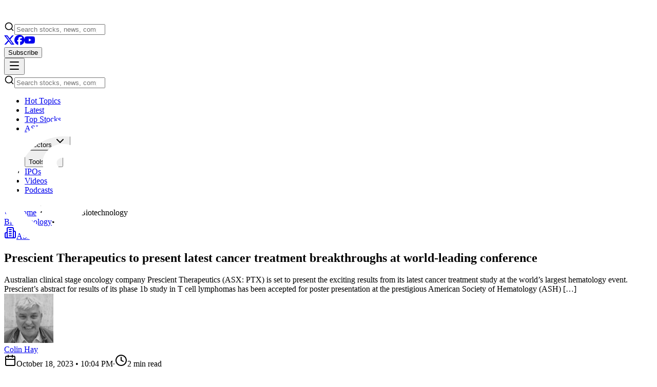

--- FILE ---
content_type: text/html; charset=utf-8
request_url: https://smallcaps.com.au/article/prescient-therapeutics-present-cancer-treatment-breakthroughs-world-leading-conference
body_size: 42295
content:
<!DOCTYPE html><html lang="en"><head><meta charSet="utf-8"/><meta name="viewport" content="width=device-width, initial-scale=1, maximum-scale=1"/><link rel="preload" as="image" href="https://assets.smallcaps.com.au/images/articles/prescient-therapeutics-present-cancer-treatment-breakthroughs-world-leading-conference/Prescient-Therapeutics-ASX-PTX-American-Society-of-Hematology-ASH-2023-1761543373778/medium.jpeg"/><link rel="preload" as="image" href="https://assets.smallcaps.com.au/images/people/avatar/colin-hay-96x96.jpg"/><link rel="stylesheet" href="/_next/static/chunks/2473c16c0c2f6b5f.css" data-precedence="next"/><link rel="stylesheet" href="/_next/static/chunks/062670891b95ebb6.css" data-precedence="next"/><link rel="preload" as="script" fetchPriority="low" href="/_next/static/chunks/799d3f19df7cb0a6.js"/><script src="/_next/static/chunks/b7c2115f605bacd2.js" async=""></script><script src="/_next/static/chunks/a7ab8e4714b1d221.js" async=""></script><script src="/_next/static/chunks/d7dabadf1e8a079a.js" async=""></script><script src="/_next/static/chunks/turbopack-f83eada5ed37c011.js" async=""></script><script src="/_next/static/chunks/03ae9f0a3c1dcd9e.js" async=""></script><script src="/_next/static/chunks/b934d92eafd826cb.js" async=""></script><script src="/_next/static/chunks/a8c3a66a05676941.js" async=""></script><script src="/_next/static/chunks/396cac6eaae541a9.js" async=""></script><script src="/_next/static/chunks/2532f69a4166d704.js" async=""></script><script src="/_next/static/chunks/5e00f19d66ab7f2a.js" async=""></script><script src="/_next/static/chunks/67a85a818ab17ad4.js" async=""></script><script src="/_next/static/chunks/43a70bc6b7ba4364.js" async=""></script><script src="/_next/static/chunks/7a3b2cbe1e9b4d88.js" async=""></script><script src="/_next/static/chunks/442319ff9dc850d2.js" async=""></script><script src="/_next/static/chunks/790f7118228347f2.js" async=""></script><link rel="preload" href="https://clients3.weblink.com.au/styles/chartstyles/responsive/WL_TabFrameFunctions.js?202305100110" as="script"/><link rel="preload" href="https://clients3.weblink.com.au/Clients/SmallCaps/v2/weblinkframecontroller.js" as="script"/><link rel="preload" href="https://www.google.com/recaptcha/api.js?render=6LevfegrAAAAABX8CeZ5blzD2F2s5nJyLEfznBsj" as="script"/><link rel="preload" href="https://www.googletagmanager.com/gtag/js?id=G-P88KY7E4FH" as="script"/><meta name="next-size-adjust" content=""/><title>Prescient Therapeutics to present latest cancer treatment breakthroughs at world-leading conference</title><meta name="description" content="Australian clinical stage oncology company Prescient Therapeutics (ASX: PTX) is set to present the exciting results from its latest cancer treatment study at the world’s largest hematology event. Prescient’s abstract for results of its phase 1b study in T cell lymphomas has been accepted for poster presentation at the prestigious American Society of Hematology (ASH) […]"/><link rel="author" href="https://new.smallcaps.com.au/author/colin-hay"/><meta name="author" content="Colin Hay"/><link rel="manifest" href="/manifest.webmanifest"/><meta name="publisher" content="Small Caps"/><meta name="msapplication-config" content="/browserconfig.xml"/><meta name="twitter:label1" content="Written by"/><meta name="twitter:data1" content="Colin Hay"/><link rel="canonical" href="https://new.smallcaps.com.au/article/prescient-therapeutics-present-cancer-treatment-breakthroughs-world-leading-conference"/><meta name="google-site-verification" content="UA-86187310-1"/><meta name="msvalidate.01" content="C1C08D643ABC6C88B854313C105B4F91"/><meta property="og:title" content="Prescient Therapeutics to present latest cancer treatment breakthroughs at world-leading conference"/><meta property="og:description" content="Australian clinical stage oncology company Prescient Therapeutics (ASX: PTX) is set to present the exciting results from its latest cancer treatment study at the world’s largest hematology event. Prescient’s abstract for results of its phase 1b study in T cell lymphomas has been accepted for poster presentation at the prestigious American Society of Hematology (ASH) […]"/><meta property="og:url" content="https://new.smallcaps.com.au/article/prescient-therapeutics-present-cancer-treatment-breakthroughs-world-leading-conference"/><meta property="og:site_name" content="Small Caps"/><meta property="og:locale" content="en_AU"/><meta property="og:image:type" content="image/png"/><meta property="og:image" content="https://new.smallcaps.com.au/article/prescient-therapeutics-present-cancer-treatment-breakthroughs-world-leading-conference/opengraph-image?3b1a47c40d0c7dd3"/><meta property="og:image:width" content="1200"/><meta property="og:image:height" content="630"/><meta property="og:type" content="article"/><meta property="article:published_time" content="2023-10-18T22:04:42Z"/><meta property="article:modified_time" content="2023-10-18T22:04:42Z"/><meta property="article:author" content="https://new.smallcaps.com.au/author/colin-hay"/><meta name="twitter:card" content="summary_large_image"/><meta name="twitter:site" content="@SmallCapsASX"/><meta name="twitter:creator" content="@SmallCapsASX"/><meta name="twitter:title" content="Prescient Therapeutics to present latest cancer treatment breakthroughs at world-leading conference"/><meta name="twitter:description" content="Australian clinical stage oncology company Prescient Therapeutics (ASX: PTX) is set to present the exciting results from its latest cancer treatment study at the world’s largest hematology event. Prescient’s abstract for results of its phase 1b study in T cell lymphomas has been accepted for poster presentation at the prestigious American Society of Hematology (ASH) […]"/><meta name="twitter:image" content="https://assets.smallcaps.com.au/images/articles/prescient-therapeutics-present-cancer-treatment-breakthroughs-world-leading-conference/Prescient-Therapeutics-ASX-PTX-American-Society-of-Hematology-ASH-2023-1761543373778/small.jpeg"/><link rel="shortcut icon" href="/favicon/favicon-16x16.png"/><link rel="icon" href="/favicon/favicon.ico"/><link rel="apple-touch-icon" href="/favicon/apple-touch-icon.png"/><script src="/_next/static/chunks/a6dad97d9634a72d.js" noModule=""></script></head><body class="geist_a71539c9-module__T19VSG__variable geist_mono_8d43a2aa-module__8Li5zG__variable antialiased"><div hidden=""><!--$--><!--/$--></div><header class="sticky top-0 z-50 w-full"><div class="bg-gradient-to-r from-smallcaps via-smallcaps to-orange-500"><div class="max-w-[1600px] mx-auto px-4 py-3 sm:py-4 flex items-center justify-between gap-2 sm:gap-8"><a class="flex-shrink-0" href="/"><img alt="SmallCaps" width="150" height="30" decoding="async" data-nimg="1" style="color:transparent" src="/images/logo.svg"/></a><div class="hidden md:block flex-1 max-w-2xl"><div class="flex-1 w-full" type="button" aria-haspopup="dialog" aria-expanded="false" aria-controls="radix-_R_153b_" data-state="closed" data-slot="popover-trigger"><div class="relative"><svg xmlns="http://www.w3.org/2000/svg" width="20" height="20" viewBox="0 0 24 24" fill="none" stroke="currentColor" stroke-width="2" stroke-linecap="round" stroke-linejoin="round" class="lucide lucide-search pointer-events-none absolute left-3 top-1/2 -translate-y-1/2 text-white/60" aria-hidden="true"><path d="m21 21-4.34-4.34"></path><circle cx="11" cy="11" r="8"></circle></svg><input type="search" data-slot="input" class="file:text-foreground selection:bg-primary selection:text-primary-foreground dark:bg-input/30 w-full min-w-0 rounded-md border px-3 py-1 text-base shadow-xs transition-[color,box-shadow] outline-none file:inline-flex file:h-7 file:border-0 file:bg-transparent file:text-sm file:font-medium disabled:pointer-events-none disabled:cursor-not-allowed disabled:opacity-50 md:text-sm focus-visible:ring-[3px] aria-invalid:ring-destructive/20 dark:aria-invalid:ring-destructive/40 aria-invalid:border-destructive pl-11 h-11 bg-white/20 border-white/30 text-white placeholder:text-white/60 focus-visible:ring-white focus-visible:border-white/50" placeholder="Search stocks, news, companies..." value=""/></div></div></div><div class="flex items-center gap-2 sm:gap-4"><div class="hidden lg:flex items-center gap-3 text-white/80"><a class="block" href="https://x.com/SmallCapsASX" target="_blank" rel="noreferrer"><svg xmlns="http://www.w3.org/2000/svg" width="20" height="20" fill="currentColor" viewBox="0 0 24 24" class="pointer-events-none"><title>X</title><path d="M18.901 1.153h3.68l-8.04 9.19L24 22.846h-7.406l-5.8-7.584-6.638 7.584H.474l8.6-9.83L0 1.154h7.594l5.243 6.932ZM17.61 20.644h2.039L6.486 3.24H4.298Z"></path></svg></a><a class="block" href="https://www.facebook.com/SmallCapsASX" target="_blank" rel="noreferrer"><svg xmlns="http://www.w3.org/2000/svg" width="20" height="20" fill="currentColor" viewBox="0 0 24 24" class="pointer-events-none"><title>Facebook</title><path d="M9.101 23.691v-7.98H6.627v-3.667h2.474v-1.58c0-4.085 1.848-5.978 5.858-5.978.401 0 .955.042 1.468.103a8.68 8.68 0 0 1 1.141.195v3.325a8.623 8.623 0 0 0-.653-.036 26.805 26.805 0 0 0-.733-.009c-.707 0-1.259.096-1.675.309a1.686 1.686 0 0 0-.679.622c-.258.42-.374.995-.374 1.752v1.297h3.919l-.386 2.103-.287 1.564h-3.246v8.245C19.396 23.238 24 18.179 24 12.044c0-6.627-5.373-12-12-12s-12 5.373-12 12c0 5.628 3.874 10.35 9.101 11.647Z"></path></svg></a><a class="block" href="https://www.youtube.com/c/SmallCapsASX" target="_blank" rel="noreferrer"><svg xmlns="http://www.w3.org/2000/svg" width="20" height="20" fill="currentColor" viewBox="0 0 24 24" class="pointer-events-none"><title>YouTube</title><path d="M23.498 6.186a3.016 3.016 0 0 0-2.122-2.136C19.505 3.545 12 3.545 12 3.545s-7.505 0-9.377.505A3.017 3.017 0 0 0 .502 6.186C0 8.07 0 12 0 12s0 3.93.502 5.814a3.016 3.016 0 0 0 2.122 2.136c1.871.505 9.376.505 9.376.505s7.505 0 9.377-.505a3.015 3.015 0 0 0 2.122-2.136C24 15.93 24 12 24 12s0-3.93-.502-5.814zM9.545 15.568V8.432L15.818 12l-6.273 3.568z"></path></svg></a></div><div class="hidden sm:block"><button data-slot="popover-trigger" class="inline-flex items-center justify-center whitespace-nowrap text-sm transition-all disabled:pointer-events-none disabled:opacity-50 [&amp;_svg]:pointer-events-none [&amp;_svg:not([class*=&#x27;size-&#x27;])]:size-4 shrink-0 [&amp;_svg]:shrink-0 outline-none focus-visible:border-ring focus-visible:ring-ring/50 focus-visible:ring-[3px] aria-invalid:ring-destructive/20 dark:aria-invalid:ring-destructive/40 aria-invalid:border-destructive h-8 rounded-md gap-1.5 px-3 has-[&gt;svg]:px-2.5 bg-white text-smallcaps hover:bg-white/90 font-semibold w-full sm:w-auto" type="button" aria-haspopup="dialog" aria-expanded="false" aria-controls="radix-_R_5l3b_" data-state="closed">Subscribe</button></div><button data-slot="button" class="inline-flex items-center justify-center whitespace-nowrap text-sm font-medium transition-all disabled:pointer-events-none disabled:opacity-50 [&amp;_svg]:pointer-events-none [&amp;_svg:not([class*=&#x27;size-&#x27;])]:size-4 shrink-0 [&amp;_svg]:shrink-0 outline-none focus-visible:border-ring focus-visible:ring-ring/50 focus-visible:ring-[3px] aria-invalid:ring-destructive/20 dark:aria-invalid:ring-destructive/40 aria-invalid:border-destructive hover:text-accent-foreground dark:hover:bg-accent/50 h-8 rounded-md gap-1.5 px-3 has-[&gt;svg]:px-2.5 md:hidden text-white hover:bg-white/20"><svg xmlns="http://www.w3.org/2000/svg" width="24" height="24" viewBox="0 0 24 24" fill="none" stroke="currentColor" stroke-width="2" stroke-linecap="round" stroke-linejoin="round" class="lucide lucide-menu h-6 w-6" aria-hidden="true"><path d="M4 5h16"></path><path d="M4 12h16"></path><path d="M4 19h16"></path></svg></button></div></div><div class="md:hidden px-4 pb-3"><div class="flex-1 w-full" type="button" aria-haspopup="dialog" aria-expanded="false" aria-controls="radix-_R_93b_" data-state="closed" data-slot="popover-trigger"><div class="relative"><svg xmlns="http://www.w3.org/2000/svg" width="20" height="20" viewBox="0 0 24 24" fill="none" stroke="currentColor" stroke-width="2" stroke-linecap="round" stroke-linejoin="round" class="lucide lucide-search pointer-events-none absolute left-3 top-1/2 -translate-y-1/2 text-white/60" aria-hidden="true"><path d="m21 21-4.34-4.34"></path><circle cx="11" cy="11" r="8"></circle></svg><input type="search" data-slot="input" class="file:text-foreground selection:bg-primary selection:text-primary-foreground dark:bg-input/30 w-full min-w-0 rounded-md border px-3 py-1 text-base shadow-xs transition-[color,box-shadow] outline-none file:inline-flex file:h-7 file:border-0 file:bg-transparent file:text-sm file:font-medium disabled:pointer-events-none disabled:cursor-not-allowed disabled:opacity-50 md:text-sm focus-visible:ring-[3px] aria-invalid:ring-destructive/20 dark:aria-invalid:ring-destructive/40 aria-invalid:border-destructive pl-11 h-11 bg-white/20 border-white/30 text-white placeholder:text-white/60 focus-visible:ring-white focus-visible:border-white/50" placeholder="Search stocks, news, companies..." value=""/></div></div></div></div><div class="hidden md:flex bg-white border-t border-gray-200 shadow-sm justify-center"><nav aria-label="Main" data-orientation="horizontal" dir="ltr" data-slot="navigation-menu" data-viewport="false" class="group/navigation-menu relative flex max-w-max flex-1 items-center justify-center"><div style="position:relative"><ul data-orientation="horizontal" data-slot="navigation-menu-list" class="group flex flex-1 list-none items-center justify-center gap-1" dir="ltr"><li data-slot="navigation-menu-item" class="relative"><a class="data-[active=true]:focus:bg-accent data-[active=true]:hover:bg-accent data-[active=true]:bg-accent/50 data-[active=true]:text-accent-foreground hover:bg-accent hover:text-accent-foreground focus:bg-accent focus:text-accent-foreground focus-visible:ring-ring/50 [&amp;_svg:not([class*=&#x27;text-&#x27;])]:text-muted-foreground flex flex-col gap-1 rounded-sm p-2 text-sm transition-all outline-none focus-visible:ring-[3px] focus-visible:outline-1 [&amp;_svg:not([class*=&#x27;size-&#x27;])]:size-4 group inline-flex w-max items-center justify-center text-sm font-medium hover:bg-accent focus:bg-accent focus:text-accent-foreground disabled:pointer-events-none disabled:opacity-50 data-[state=open]:hover:bg-accent data-[state=open]:text-accent-foreground data-[state=open]:focus:bg-accent data-[state=open]:bg-accent/50 focus-visible:ring-ring/50 outline-none focus-visible:ring-[3px] focus-visible:outline-1 relative h-10 px-4 py-2 rounded-none text-foreground transition-colors border-b-2 border-transparent bg-transparent hover:!bg-transparent focus:!bg-transparent active:!bg-transparent hover:text-smallcaps hover:border-smallcaps/60 data-[active=true]:text-smallcaps data-[active=true]:border-smallcaps [&amp;.active]:text-smallcaps [&amp;.active]:border-smallcaps before:absolute before:content-[&#x27;&#x27;] before:left-0 before:right-0 before:-bottom-[2px] before:h-[2px] before:bg-gradient-to-r before:from-smallcaps before:to-orange-500 before:origin-left before:scale-x-0 hover:before:scale-x-100 before:transition-transform before:duration-200 data-[active=true]:before:scale-x-100 [&amp;.active]:before:scale-x-100 " data-slot="navigation-menu-link" data-radix-collection-item="" href="/hot-topics">Hot Topics</a></li><li data-slot="navigation-menu-item" class="relative"><a class="data-[active=true]:focus:bg-accent data-[active=true]:hover:bg-accent data-[active=true]:bg-accent/50 data-[active=true]:text-accent-foreground hover:bg-accent hover:text-accent-foreground focus:bg-accent focus:text-accent-foreground focus-visible:ring-ring/50 [&amp;_svg:not([class*=&#x27;text-&#x27;])]:text-muted-foreground flex flex-col gap-1 rounded-sm p-2 text-sm transition-all outline-none focus-visible:ring-[3px] focus-visible:outline-1 [&amp;_svg:not([class*=&#x27;size-&#x27;])]:size-4 group inline-flex w-max items-center justify-center text-sm font-medium hover:bg-accent focus:bg-accent focus:text-accent-foreground disabled:pointer-events-none disabled:opacity-50 data-[state=open]:hover:bg-accent data-[state=open]:text-accent-foreground data-[state=open]:focus:bg-accent data-[state=open]:bg-accent/50 focus-visible:ring-ring/50 outline-none focus-visible:ring-[3px] focus-visible:outline-1 relative h-10 px-4 py-2 rounded-none text-foreground transition-colors border-b-2 border-transparent bg-transparent hover:!bg-transparent focus:!bg-transparent active:!bg-transparent hover:text-smallcaps hover:border-smallcaps/60 data-[active=true]:text-smallcaps data-[active=true]:border-smallcaps [&amp;.active]:text-smallcaps [&amp;.active]:border-smallcaps before:absolute before:content-[&#x27;&#x27;] before:left-0 before:right-0 before:-bottom-[2px] before:h-[2px] before:bg-gradient-to-r before:from-smallcaps before:to-orange-500 before:origin-left before:scale-x-0 hover:before:scale-x-100 before:transition-transform before:duration-200 data-[active=true]:before:scale-x-100 [&amp;.active]:before:scale-x-100 " data-slot="navigation-menu-link" data-radix-collection-item="" href="/latest-news">Latest</a></li><li data-slot="navigation-menu-item" class="relative"><a class="data-[active=true]:focus:bg-accent data-[active=true]:hover:bg-accent data-[active=true]:bg-accent/50 data-[active=true]:text-accent-foreground hover:bg-accent hover:text-accent-foreground focus:bg-accent focus:text-accent-foreground focus-visible:ring-ring/50 [&amp;_svg:not([class*=&#x27;text-&#x27;])]:text-muted-foreground flex flex-col gap-1 rounded-sm p-2 text-sm transition-all outline-none focus-visible:ring-[3px] focus-visible:outline-1 [&amp;_svg:not([class*=&#x27;size-&#x27;])]:size-4 group inline-flex w-max items-center justify-center text-sm font-medium hover:bg-accent focus:bg-accent focus:text-accent-foreground disabled:pointer-events-none disabled:opacity-50 data-[state=open]:hover:bg-accent data-[state=open]:text-accent-foreground data-[state=open]:focus:bg-accent data-[state=open]:bg-accent/50 focus-visible:ring-ring/50 outline-none focus-visible:ring-[3px] focus-visible:outline-1 relative h-10 px-4 py-2 rounded-none text-foreground transition-colors border-b-2 border-transparent bg-transparent hover:!bg-transparent focus:!bg-transparent active:!bg-transparent hover:text-smallcaps hover:border-smallcaps/60 data-[active=true]:text-smallcaps data-[active=true]:border-smallcaps [&amp;.active]:text-smallcaps [&amp;.active]:border-smallcaps before:absolute before:content-[&#x27;&#x27;] before:left-0 before:right-0 before:-bottom-[2px] before:h-[2px] before:bg-gradient-to-r before:from-smallcaps before:to-orange-500 before:origin-left before:scale-x-0 hover:before:scale-x-100 before:transition-transform before:duration-200 data-[active=true]:before:scale-x-100 [&amp;.active]:before:scale-x-100 " data-slot="navigation-menu-link" data-radix-collection-item="" href="/top-stocks">Top Stocks</a></li><li data-slot="navigation-menu-item" class="relative"><a class="data-[active=true]:focus:bg-accent data-[active=true]:hover:bg-accent data-[active=true]:bg-accent/50 data-[active=true]:text-accent-foreground hover:bg-accent hover:text-accent-foreground focus:bg-accent focus:text-accent-foreground focus-visible:ring-ring/50 [&amp;_svg:not([class*=&#x27;text-&#x27;])]:text-muted-foreground flex flex-col gap-1 rounded-sm p-2 text-sm transition-all outline-none focus-visible:ring-[3px] focus-visible:outline-1 [&amp;_svg:not([class*=&#x27;size-&#x27;])]:size-4 group inline-flex w-max items-center justify-center text-sm font-medium hover:bg-accent focus:bg-accent focus:text-accent-foreground disabled:pointer-events-none disabled:opacity-50 data-[state=open]:hover:bg-accent data-[state=open]:text-accent-foreground data-[state=open]:focus:bg-accent data-[state=open]:bg-accent/50 focus-visible:ring-ring/50 outline-none focus-visible:ring-[3px] focus-visible:outline-1 relative h-10 px-4 py-2 rounded-none text-foreground transition-colors border-b-2 border-transparent bg-transparent hover:!bg-transparent focus:!bg-transparent active:!bg-transparent hover:text-smallcaps hover:border-smallcaps/60 data-[active=true]:text-smallcaps data-[active=true]:border-smallcaps [&amp;.active]:text-smallcaps [&amp;.active]:border-smallcaps before:absolute before:content-[&#x27;&#x27;] before:left-0 before:right-0 before:-bottom-[2px] before:h-[2px] before:bg-gradient-to-r before:from-smallcaps before:to-orange-500 before:origin-left before:scale-x-0 hover:before:scale-x-100 before:transition-transform before:duration-200 data-[active=true]:before:scale-x-100 [&amp;.active]:before:scale-x-100 " data-slot="navigation-menu-link" data-radix-collection-item="" href="/asx-200">ASX 200</a></li><li data-slot="navigation-menu-item" class="relative"><button id="radix-_R_23b_-trigger-radix-_R_2e3b_" data-state="closed" aria-expanded="false" aria-controls="radix-_R_23b_-content-radix-_R_2e3b_" data-slot="navigation-menu-trigger" class="group group group inline-flex w-max items-center justify-center text-sm font-medium hover:bg-accent focus:bg-accent focus:text-accent-foreground disabled:pointer-events-none disabled:opacity-50 data-[state=open]:hover:bg-accent data-[state=open]:focus:bg-accent data-[state=open]:bg-accent/50 focus-visible:ring-ring/50 outline-none focus-visible:ring-[3px] focus-visible:outline-1 relative h-10 px-4 py-2 rounded-none text-foreground transition-colors border-b-2 border-transparent bg-transparent hover:!bg-transparent focus:!bg-transparent active:!bg-transparent hover:text-smallcaps hover:border-smallcaps/60 data-[state=open]:text-smallcaps data-[state=open]:border-smallcaps [&amp;.active]:text-smallcaps [&amp;.active]:border-smallcaps before:absolute before:content-[&#x27;&#x27;] before:left-0 before:right-0 before:-bottom-[2px] before:h-[2px] before:bg-gradient-to-r before:from-smallcaps before:to-orange-500 before:origin-left before:scale-x-0 hover:before:scale-x-100 before:transition-transform before:duration-200 data-[state=open]:before:scale-x-100 [&amp;.active]:before:scale-x-100" data-radix-collection-item="">Sectors<!-- --> <svg xmlns="http://www.w3.org/2000/svg" width="24" height="24" viewBox="0 0 24 24" fill="none" stroke="currentColor" stroke-width="2" stroke-linecap="round" stroke-linejoin="round" class="lucide lucide-chevron-down relative top-[1px] ml-1 size-3 transition duration-300 group-data-[state=open]:rotate-180" aria-hidden="true"><path d="m6 9 6 6 6-6"></path></svg></button></li><li data-slot="navigation-menu-item" class="relative"><button id="radix-_R_23b_-trigger-radix-_R_3e3b_" data-state="closed" aria-expanded="false" aria-controls="radix-_R_23b_-content-radix-_R_3e3b_" data-slot="navigation-menu-trigger" class="group group group inline-flex w-max items-center justify-center text-sm font-medium hover:bg-accent focus:bg-accent focus:text-accent-foreground disabled:pointer-events-none disabled:opacity-50 data-[state=open]:hover:bg-accent data-[state=open]:focus:bg-accent data-[state=open]:bg-accent/50 focus-visible:ring-ring/50 outline-none focus-visible:ring-[3px] focus-visible:outline-1 relative h-10 px-4 py-2 rounded-none text-foreground transition-colors border-b-2 border-transparent bg-transparent hover:!bg-transparent focus:!bg-transparent active:!bg-transparent hover:text-smallcaps hover:border-smallcaps/60 data-[state=open]:text-smallcaps data-[state=open]:border-smallcaps [&amp;.active]:text-smallcaps [&amp;.active]:border-smallcaps before:absolute before:content-[&#x27;&#x27;] before:left-0 before:right-0 before:-bottom-[2px] before:h-[2px] before:bg-gradient-to-r before:from-smallcaps before:to-orange-500 before:origin-left before:scale-x-0 hover:before:scale-x-100 before:transition-transform before:duration-200 data-[state=open]:before:scale-x-100 [&amp;.active]:before:scale-x-100" data-radix-collection-item="">Tools<!-- --> <svg xmlns="http://www.w3.org/2000/svg" width="24" height="24" viewBox="0 0 24 24" fill="none" stroke="currentColor" stroke-width="2" stroke-linecap="round" stroke-linejoin="round" class="lucide lucide-chevron-down relative top-[1px] ml-1 size-3 transition duration-300 group-data-[state=open]:rotate-180" aria-hidden="true"><path d="m6 9 6 6 6-6"></path></svg></button></li><li data-slot="navigation-menu-item" class="relative"><a class="data-[active=true]:focus:bg-accent data-[active=true]:hover:bg-accent data-[active=true]:bg-accent/50 data-[active=true]:text-accent-foreground hover:bg-accent hover:text-accent-foreground focus:bg-accent focus:text-accent-foreground focus-visible:ring-ring/50 [&amp;_svg:not([class*=&#x27;text-&#x27;])]:text-muted-foreground flex flex-col gap-1 rounded-sm p-2 text-sm transition-all outline-none focus-visible:ring-[3px] focus-visible:outline-1 [&amp;_svg:not([class*=&#x27;size-&#x27;])]:size-4 group inline-flex w-max items-center justify-center text-sm font-medium hover:bg-accent focus:bg-accent focus:text-accent-foreground disabled:pointer-events-none disabled:opacity-50 data-[state=open]:hover:bg-accent data-[state=open]:text-accent-foreground data-[state=open]:focus:bg-accent data-[state=open]:bg-accent/50 focus-visible:ring-ring/50 outline-none focus-visible:ring-[3px] focus-visible:outline-1 relative h-10 px-4 py-2 rounded-none text-foreground transition-colors border-b-2 border-transparent bg-transparent hover:!bg-transparent focus:!bg-transparent active:!bg-transparent hover:text-smallcaps hover:border-smallcaps/60 data-[active=true]:text-smallcaps data-[active=true]:border-smallcaps [&amp;.active]:text-smallcaps [&amp;.active]:border-smallcaps before:absolute before:content-[&#x27;&#x27;] before:left-0 before:right-0 before:-bottom-[2px] before:h-[2px] before:bg-gradient-to-r before:from-smallcaps before:to-orange-500 before:origin-left before:scale-x-0 hover:before:scale-x-100 before:transition-transform before:duration-200 data-[active=true]:before:scale-x-100 [&amp;.active]:before:scale-x-100 " data-slot="navigation-menu-link" data-radix-collection-item="" href="/upcoming-ipos">IPOs</a></li><li data-slot="navigation-menu-item" class="relative"><a class="data-[active=true]:focus:bg-accent data-[active=true]:hover:bg-accent data-[active=true]:bg-accent/50 data-[active=true]:text-accent-foreground hover:bg-accent hover:text-accent-foreground focus:bg-accent focus:text-accent-foreground focus-visible:ring-ring/50 [&amp;_svg:not([class*=&#x27;text-&#x27;])]:text-muted-foreground flex flex-col gap-1 rounded-sm p-2 text-sm transition-all outline-none focus-visible:ring-[3px] focus-visible:outline-1 [&amp;_svg:not([class*=&#x27;size-&#x27;])]:size-4 group inline-flex w-max items-center justify-center text-sm font-medium hover:bg-accent focus:bg-accent focus:text-accent-foreground disabled:pointer-events-none disabled:opacity-50 data-[state=open]:hover:bg-accent data-[state=open]:text-accent-foreground data-[state=open]:focus:bg-accent data-[state=open]:bg-accent/50 focus-visible:ring-ring/50 outline-none focus-visible:ring-[3px] focus-visible:outline-1 relative h-10 px-4 py-2 rounded-none text-foreground transition-colors border-b-2 border-transparent bg-transparent hover:!bg-transparent focus:!bg-transparent active:!bg-transparent hover:text-smallcaps hover:border-smallcaps/60 data-[active=true]:text-smallcaps data-[active=true]:border-smallcaps [&amp;.active]:text-smallcaps [&amp;.active]:border-smallcaps before:absolute before:content-[&#x27;&#x27;] before:left-0 before:right-0 before:-bottom-[2px] before:h-[2px] before:bg-gradient-to-r before:from-smallcaps before:to-orange-500 before:origin-left before:scale-x-0 hover:before:scale-x-100 before:transition-transform before:duration-200 data-[active=true]:before:scale-x-100 [&amp;.active]:before:scale-x-100 " data-slot="navigation-menu-link" data-radix-collection-item="" href="/videos">Videos</a></li><li data-slot="navigation-menu-item" class="relative"><a class="data-[active=true]:focus:bg-accent data-[active=true]:hover:bg-accent data-[active=true]:bg-accent/50 data-[active=true]:text-accent-foreground hover:bg-accent hover:text-accent-foreground focus:bg-accent focus:text-accent-foreground focus-visible:ring-ring/50 [&amp;_svg:not([class*=&#x27;text-&#x27;])]:text-muted-foreground flex flex-col gap-1 rounded-sm p-2 text-sm transition-all outline-none focus-visible:ring-[3px] focus-visible:outline-1 [&amp;_svg:not([class*=&#x27;size-&#x27;])]:size-4 group inline-flex w-max items-center justify-center text-sm font-medium hover:bg-accent focus:bg-accent focus:text-accent-foreground disabled:pointer-events-none disabled:opacity-50 data-[state=open]:hover:bg-accent data-[state=open]:text-accent-foreground data-[state=open]:focus:bg-accent data-[state=open]:bg-accent/50 focus-visible:ring-ring/50 outline-none focus-visible:ring-[3px] focus-visible:outline-1 relative h-10 px-4 py-2 rounded-none text-foreground transition-colors border-b-2 border-transparent bg-transparent hover:!bg-transparent focus:!bg-transparent active:!bg-transparent hover:text-smallcaps hover:border-smallcaps/60 data-[active=true]:text-smallcaps data-[active=true]:border-smallcaps [&amp;.active]:text-smallcaps [&amp;.active]:border-smallcaps before:absolute before:content-[&#x27;&#x27;] before:left-0 before:right-0 before:-bottom-[2px] before:h-[2px] before:bg-gradient-to-r before:from-smallcaps before:to-orange-500 before:origin-left before:scale-x-0 hover:before:scale-x-100 before:transition-transform before:duration-200 data-[active=true]:before:scale-x-100 [&amp;.active]:before:scale-x-100 " data-slot="navigation-menu-link" data-radix-collection-item="" href="/podcasts">Podcasts</a></li></ul></div></nav></div></header><main class="min-h-screen"><div class="max-w-full mx-auto px-4"><div class="grid grid-cols-1 xl:grid-cols-[1fr_380px] gap-8"><article class="relative bg-background min-w-0"><div class="border-b border-border/50 bg-muted/30 -mx-4 px-4"><div class="max-w-6xl mx-auto py-4"><nav class="flex items-center gap-2 text-sm"><a class="text-foreground/60 hover:text-primary transition-colors flex items-center gap-1.5" href="/"><svg xmlns="http://www.w3.org/2000/svg" width="24" height="24" viewBox="0 0 24 24" fill="none" stroke="currentColor" stroke-width="2" stroke-linecap="round" stroke-linejoin="round" class="lucide lucide-house h-4 w-4" aria-hidden="true"><path d="M15 21v-8a1 1 0 0 0-1-1h-4a1 1 0 0 0-1 1v8"></path><path d="M3 10a2 2 0 0 1 .709-1.528l7-6a2 2 0 0 1 2.582 0l7 6A2 2 0 0 1 21 10v9a2 2 0 0 1-2 2H5a2 2 0 0 1-2-2z"></path></svg>Home</a><svg xmlns="http://www.w3.org/2000/svg" width="24" height="24" viewBox="0 0 24 24" fill="none" stroke="currentColor" stroke-width="2" stroke-linecap="round" stroke-linejoin="round" class="lucide lucide-chevron-right h-4 w-4 text-foreground/30" aria-hidden="true"><path d="m9 18 6-6-6-6"></path></svg><a class="text-foreground/60 hover:text-primary transition-colors" href="/latest-news">News</a><svg xmlns="http://www.w3.org/2000/svg" width="24" height="24" viewBox="0 0 24 24" fill="none" stroke="currentColor" stroke-width="2" stroke-linecap="round" stroke-linejoin="round" class="lucide lucide-chevron-right h-4 w-4 text-foreground/30" aria-hidden="true"><path d="m9 18 6-6-6-6"></path></svg><span class="text-foreground font-medium">Biotechnology</span></nav></div></div><div class="bg-background"><div class="max-w-4xl mx-auto pt-12 pb-8"><div class="flex flex-wrap items-center gap-3 mb-6"><span data-slot="badge" class="inline-flex items-center justify-center rounded-md border px-2 py-0.5 text-xs font-medium w-fit whitespace-nowrap shrink-0 [&amp;&gt;svg]:size-3 gap-1 [&amp;&gt;svg]:pointer-events-none focus-visible:border-ring focus-visible:ring-ring/50 focus-visible:ring-[3px] aria-invalid:ring-destructive/20 dark:aria-invalid:ring-destructive/40 aria-invalid:border-destructive overflow-hidden border-transparent bg-secondary text-secondary-foreground [a&amp;]:hover:bg-secondary/90 hover:bg-primary/10 transition-colors"><a href="/sector/biotech">Biotechnology</a></span><span class="text-foreground/30">•</span><div class="flex flex-wrap gap-2"><a class="inline-flex items-center gap-1.5 rounded-lg bg-primary px-3 py-1.5 text-sm font-semibold text-primary-foreground hover:bg-primary/90 transition-colors" href="/stocks/asx-ptx"><svg xmlns="http://www.w3.org/2000/svg" width="24" height="24" viewBox="0 0 24 24" fill="none" stroke="currentColor" stroke-width="2" stroke-linecap="round" stroke-linejoin="round" class="lucide lucide-building2 lucide-building-2 h-3.5 w-3.5" aria-hidden="true"><path d="M6 22V4a2 2 0 0 1 2-2h8a2 2 0 0 1 2 2v18Z"></path><path d="M6 12H4a2 2 0 0 0-2 2v6a2 2 0 0 0 2 2h2"></path><path d="M18 9h2a2 2 0 0 1 2 2v9a2 2 0 0 1-2 2h-2"></path><path d="M10 6h4"></path><path d="M10 10h4"></path><path d="M10 14h4"></path><path d="M10 18h4"></path></svg>ASX<!-- -->:<!-- -->PTX</a></div></div><h1 class="text-4xl md:text-5xl lg:text-6xl font-extrabold leading-[1.1] tracking-tight mb-6">Prescient Therapeutics to present latest cancer treatment breakthroughs at world-leading conference</h1><div class="text-xl md:text-2xl text-foreground/70 leading-relaxed mb-10 font-normal border-l-4 border-primary pl-6 py-2">Australian clinical stage oncology company Prescient Therapeutics (ASX: PTX) is set to present the exciting results from its latest cancer treatment study at the world’s largest hematology event. Prescient’s abstract for results of its phase 1b study in T cell lymphomas has been accepted for poster presentation at the prestigious American Society of Hematology (ASH) […]</div><div class="flex flex-col sm:flex-row sm:items-center justify-between gap-6 pb-8 border-b border-border"><div class="flex items-center gap-4"><a class="flex-shrink-0 group" href="/author/colin-hay"><span data-slot="avatar" class="relative flex size-8 shrink-0 overflow-hidden rounded-full h-14 w-14 ring-2 ring-border group-hover:ring-primary transition-all"><span data-slot="avatar-fallback" class="flex size-full items-center justify-center rounded-full bg-gradient-to-br from-primary/20 to-smallcaps/20 text-primary font-bold text-lg">C<!-- -->H</span></span></a><div class="flex flex-col gap-1"><a class="font-bold text-base hover:text-primary transition-colors" href="/author/colin-hay">Colin Hay</a><div class="flex items-center gap-3 text-sm text-foreground/60"><span class="flex items-center gap-1.5"><svg xmlns="http://www.w3.org/2000/svg" width="24" height="24" viewBox="0 0 24 24" fill="none" stroke="currentColor" stroke-width="2" stroke-linecap="round" stroke-linejoin="round" class="lucide lucide-calendar h-3.5 w-3.5" aria-hidden="true"><path d="M8 2v4"></path><path d="M16 2v4"></path><rect width="18" height="18" x="3" y="4" rx="2"></rect><path d="M3 10h18"></path></svg></span><span>·</span><span class="flex items-center gap-1.5"><svg xmlns="http://www.w3.org/2000/svg" width="24" height="24" viewBox="0 0 24 24" fill="none" stroke="currentColor" stroke-width="2" stroke-linecap="round" stroke-linejoin="round" class="lucide lucide-clock h-3.5 w-3.5" aria-hidden="true"><path d="M12 6v6l4 2"></path><circle cx="12" cy="12" r="10"></circle></svg>2<!-- --> min read</span></div></div></div><div class="flex items-center gap-3"><span class="text-sm text-foreground/50 hidden sm:block">Share:</span><div class="flex items-center gap-2"><button data-slot="button" class="inline-flex items-center justify-center whitespace-nowrap text-sm font-medium transition-all disabled:pointer-events-none disabled:opacity-50 [&amp;_svg]:pointer-events-none [&amp;_svg:not([class*=&#x27;size-&#x27;])]:size-4 shrink-0 [&amp;_svg]:shrink-0 outline-none focus-visible:border-ring focus-visible:ring-ring/50 focus-visible:ring-[3px] aria-invalid:ring-destructive/20 dark:aria-invalid:ring-destructive/40 aria-invalid:border-destructive border bg-background shadow-xs dark:bg-input/30 dark:border-input dark:hover:bg-input/50 h-8 rounded-md gap-1.5 px-3 has-[&gt;svg]:px-2.5 hover:bg-blue-500/10 hover:text-blue-500 hover:border-blue-500/50"><svg xmlns="http://www.w3.org/2000/svg" width="24" height="24" fill="currentColor" viewBox="0 0 24 24" class="h-4 w-4"><title>X</title><path d="M18.901 1.153h3.68l-8.04 9.19L24 22.846h-7.406l-5.8-7.584-6.638 7.584H.474l8.6-9.83L0 1.154h7.594l5.243 6.932ZM17.61 20.644h2.039L6.486 3.24H4.298Z"></path></svg></button><button data-slot="button" class="inline-flex items-center justify-center whitespace-nowrap text-sm font-medium transition-all disabled:pointer-events-none disabled:opacity-50 [&amp;_svg]:pointer-events-none [&amp;_svg:not([class*=&#x27;size-&#x27;])]:size-4 shrink-0 [&amp;_svg]:shrink-0 outline-none focus-visible:border-ring focus-visible:ring-ring/50 focus-visible:ring-[3px] aria-invalid:ring-destructive/20 dark:aria-invalid:ring-destructive/40 aria-invalid:border-destructive border bg-background shadow-xs dark:bg-input/30 dark:border-input dark:hover:bg-input/50 h-8 rounded-md gap-1.5 px-3 has-[&gt;svg]:px-2.5 hover:bg-blue-600/10 hover:text-blue-600 hover:border-blue-600/50"><svg xmlns="http://www.w3.org/2000/svg" width="24" height="24" viewBox="0 0 24 24" fill="none" stroke="currentColor" stroke-width="2" stroke-linecap="round" stroke-linejoin="round" class="lucide lucide-linkedin h-4 w-4" aria-hidden="true"><path d="M16 8a6 6 0 0 1 6 6v7h-4v-7a2 2 0 0 0-2-2 2 2 0 0 0-2 2v7h-4v-7a6 6 0 0 1 6-6z"></path><rect width="4" height="12" x="2" y="9"></rect><circle cx="4" cy="4" r="2"></circle></svg></button><button data-slot="button" class="inline-flex items-center justify-center whitespace-nowrap text-sm font-medium transition-all disabled:pointer-events-none disabled:opacity-50 [&amp;_svg]:pointer-events-none [&amp;_svg:not([class*=&#x27;size-&#x27;])]:size-4 shrink-0 [&amp;_svg]:shrink-0 outline-none focus-visible:border-ring focus-visible:ring-ring/50 focus-visible:ring-[3px] aria-invalid:ring-destructive/20 dark:aria-invalid:ring-destructive/40 aria-invalid:border-destructive border bg-background shadow-xs dark:bg-input/30 dark:border-input dark:hover:bg-input/50 h-8 rounded-md gap-1.5 px-3 has-[&gt;svg]:px-2.5 hover:bg-blue-700/10 hover:text-blue-700 hover:border-blue-700/50"><svg xmlns="http://www.w3.org/2000/svg" width="24" height="24" viewBox="0 0 24 24" fill="none" stroke="currentColor" stroke-width="2" stroke-linecap="round" stroke-linejoin="round" class="lucide lucide-facebook h-4 w-4" aria-hidden="true"><path d="M18 2h-3a5 5 0 0 0-5 5v3H7v4h3v8h4v-8h3l1-4h-4V7a1 1 0 0 1 1-1h3z"></path></svg></button><button data-slot="button" class="inline-flex items-center justify-center whitespace-nowrap text-sm font-medium transition-all disabled:pointer-events-none disabled:opacity-50 [&amp;_svg]:pointer-events-none [&amp;_svg:not([class*=&#x27;size-&#x27;])]:size-4 shrink-0 [&amp;_svg]:shrink-0 outline-none focus-visible:border-ring focus-visible:ring-ring/50 focus-visible:ring-[3px] aria-invalid:ring-destructive/20 dark:aria-invalid:ring-destructive/40 aria-invalid:border-destructive border bg-background shadow-xs dark:bg-input/30 dark:border-input dark:hover:bg-input/50 h-8 rounded-md gap-1.5 px-3 has-[&gt;svg]:px-2.5 hover:bg-primary/10 hover:text-primary hover:border-primary/50"><svg xmlns="http://www.w3.org/2000/svg" width="24" height="24" viewBox="0 0 24 24" fill="none" stroke="currentColor" stroke-width="2" stroke-linecap="round" stroke-linejoin="round" class="lucide lucide-link2 lucide-link-2 h-4 w-4" aria-hidden="true"><path d="M9 17H7A5 5 0 0 1 7 7h2"></path><path d="M15 7h2a5 5 0 1 1 0 10h-2"></path><line x1="8" x2="16" y1="12" y2="12"></line></svg></button></div></div></div></div></div><div class="py-12"><div class="max-w-3xl mx-auto"><img src="https://assets.smallcaps.com.au/images/articles/prescient-therapeutics-present-cancer-treatment-breakthroughs-world-leading-conference/Prescient-Therapeutics-ASX-PTX-American-Society-of-Hematology-ASH-2023-1761543373778/medium.jpeg" alt="Prescient Therapeutics to present latest cancer treatment breakthroughs at world-leading conference" class="relative object-cover overflow-hidden rounded-2xl shadow-2xl w-3xl mx-auto"/></div></div><div class="max-w-3xl mx-auto"><ins class="adsbygoogle" style="display:block" data-ad-client="ca-pub-8949416783090189" data-ad-slot="7385387539" data-ad-format="auto" data-full-width-responsive="true"></ins></div><div class="bg-background py-12"><div class="max-w-3xl mx-auto"><div class="max-w-none mt-12"><div class="article-content prose prose-lg lg:prose-xl"><p>Australian clinical stage oncology company <a href="https://smallcaps.com.au/stocks/asx-ptx/">Prescient Therapeutics (ASX: PTX)</a> is set to present the exciting results from its latest cancer treatment study at the world’s largest hematology event.</p>
<p>Prescient’s abstract for results of its phase 1b study in T cell lymphomas has been accepted for poster presentation at the prestigious American Society of Hematology (ASH) annual meeting in December in San Diego, California.</p>
<p>An audience of around 25,000 international physicians, industry participants and researchers are expected to attend the event which is the largest and most comprehensive hematology conference in the world.</p>
<h2>Major breakthroughs on show</h2>
<p>Prescient’s managing director and chief executive officer, Steven Yatomi-Clarke, said the conference will highlight the latest advancements and innovations in hematological diseases.</p>
<p>“It is a huge honour to have our abstract presented at the world’s most prestigious hematology conference,” he said.</p>
<p>“This is a validation of the quality and relevance of the clinical data we are generating in T cell lymphomas, which is an area of unmet clinical need. It is also a testament to the hard work by the Prescient team and our clinical collaborators.”</p>
<p>“Prescient looks forward to presenting this data at ASH and will release this data to the market concurrently.”</p>
<h2>Study program expanded</h2>
<p>Prescient is dedicating significant expertise and resources into its research into the potential treatment of patients with relapsed and refractory T cell lymphomas.</p>
<p>The company has elected to expand its ongoing Phase 1b trial of its PTX-100 treatment after receiving encouraging results,</p>
<p>The company’s investigating team continue to see promising clinical activity in this difficult-to-treat patient population, which includes two patients who experienced a total eradication of their cancer.</p>
<p>The company’s clinical and regulatory advisors have previously recommended enrolling more patients in the ongoing Phase 1b trial.</p>
<p>Apart from the breakthrough cancer eradication results, PTX-100 also continues to exhibit an excellent safety profile at the highest dose of 2000 mg/m2.</p>
<p>A total of 13 TCL patients were initially dosed with PTX-100 in the early stages of the trial, with 8 patients dosed with PTCL and 5 patients with cutaneous TCL (CTCL).</p>
<p>Patients received a median of 3 prior lines of therapy and up to 5 systemic prior lines of therapy. PTX-100 was administered at doses up to 2,000 mg/m2. The expansion cohort has met its minimum enrolment schedule, and the study was expanded as patients responded for longer than expected.</p>
<h2>Cell therapy studies</h2>
<p>Along with its PTX-100 clinical development, the company continues to advance its cell therapy platforms, CellPryme and OmniCAR.</p>
<p>Steady development has continued with OmniCAR platform, which unlike conventional “static” construct CAR-T therapies, is a modular platform which enables many desirable control features, including post infusion control of cell activity via binder administration and the ability to direct immune cells against a variety of targets sequentially or simultaneously.</p>
<p>As the OmniCAR platform development advances, Prescient’s focus has been to methodically explore these variables that demonstrate the control and flexibility features of the platform, and prepare a robust pre-clinical data set to inform clinical studies.</p>
<p>Such data will also be of interest to external parties seeking solutions to overcome the limitations of current CAR-T therapies.</p></div></div><div class="my-16"><div class="relative overflow-hidden rounded-2xl border-2 border-primary/30 bg-gradient-to-br from-primary/10 via-primary/5 to-background p-10"><div class="absolute top-0 right-0 w-64 h-64 bg-primary/5 rounded-full blur-3xl"></div><div class="relative"><div class="flex items-center gap-3 mb-4"><div class="p-3 rounded-xl bg-primary/20"><svg xmlns="http://www.w3.org/2000/svg" width="24" height="24" viewBox="0 0 24 24" fill="none" stroke="currentColor" stroke-width="2" stroke-linecap="round" stroke-linejoin="round" class="lucide lucide-mail h-6 w-6 text-primary" aria-hidden="true"><path d="m22 7-8.991 5.727a2 2 0 0 1-2.009 0L2 7"></path><rect x="2" y="4" width="20" height="16" rx="2"></rect></svg></div><h3 class="text-2xl font-bold">Stay Informed</h3></div><p class="text-lg text-foreground/70 mb-6 max-w-2xl">Get the latest ASX small-cap news, exclusive interviews, and market insights delivered to your inbox weekly.</p><form class="flex gap-3 max-w-md"><input type="email" data-slot="input" class="file:text-foreground placeholder:text-muted-foreground selection:bg-primary selection:text-primary-foreground dark:bg-input/30 border-input w-full min-w-0 rounded-md border bg-transparent px-3 py-1 shadow-xs transition-[color,box-shadow] outline-none file:inline-flex file:h-7 file:border-0 file:bg-transparent file:text-sm file:font-medium disabled:pointer-events-none disabled:cursor-not-allowed disabled:opacity-50 md:text-sm focus-visible:border-ring focus-visible:ring-ring/50 focus-visible:ring-[3px] aria-invalid:ring-destructive/20 dark:aria-invalid:ring-destructive/40 aria-invalid:border-destructive h-12 text-base" placeholder="Enter your email" required="" value=""/><button data-slot="button" class="inline-flex items-center justify-center gap-2 whitespace-nowrap text-sm font-medium transition-all disabled:pointer-events-none disabled:opacity-50 [&amp;_svg]:pointer-events-none [&amp;_svg:not([class*=&#x27;size-&#x27;])]:size-4 shrink-0 [&amp;_svg]:shrink-0 outline-none focus-visible:border-ring focus-visible:ring-ring/50 focus-visible:ring-[3px] aria-invalid:ring-destructive/20 dark:aria-invalid:ring-destructive/40 aria-invalid:border-destructive bg-primary text-primary-foreground hover:bg-primary/90 h-10 rounded-md has-[&gt;svg]:px-4 px-8" type="button" disabled="">Subscribe</button></form><p class="text-xs text-foreground/50 mt-4">Join 100,000+ investors. Unsubscribe anytime.</p></div></div></div><ins class="adsbygoogle" style="display:block" data-ad-client="ca-pub-8949416783090189" data-ad-slot="7348092038" data-ad-format="auto" data-full-width-responsive="true"></ins><div class="mt-16 pt-8 border-t border-border"><div class="flex flex-wrap items-center justify-between gap-6 mb-12"><div class="flex flex-wrap items-center gap-3"><span class="text-sm font-medium text-foreground/60">Topics:</span><span data-slot="badge" class="inline-flex items-center justify-center rounded-md border px-2 py-0.5 text-xs font-medium w-fit whitespace-nowrap shrink-0 [&amp;&gt;svg]:size-3 gap-1 [&amp;&gt;svg]:pointer-events-none focus-visible:border-ring focus-visible:ring-ring/50 focus-visible:ring-[3px] aria-invalid:ring-destructive/20 dark:aria-invalid:ring-destructive/40 aria-invalid:border-destructive overflow-hidden border-transparent bg-secondary text-secondary-foreground [a&amp;]:hover:bg-secondary/90 hover:bg-primary/10 transition-colors"><a href="/sector/biotech">Biotechnology</a></span><div class="flex flex-wrap gap-2"><a class="inline-flex items-center gap-1.5 rounded-lg bg-primary px-3 py-1.5 text-sm font-semibold text-primary-foreground hover:bg-primary/90 transition-colors" href="/stocks/asx-ptx"><svg xmlns="http://www.w3.org/2000/svg" width="24" height="24" viewBox="0 0 24 24" fill="none" stroke="currentColor" stroke-width="2" stroke-linecap="round" stroke-linejoin="round" class="lucide lucide-building2 lucide-building-2 h-3.5 w-3.5" aria-hidden="true"><path d="M6 22V4a2 2 0 0 1 2-2h8a2 2 0 0 1 2 2v18Z"></path><path d="M6 12H4a2 2 0 0 0-2 2v6a2 2 0 0 0 2 2h2"></path><path d="M18 9h2a2 2 0 0 1 2 2v9a2 2 0 0 1-2 2h-2"></path><path d="M10 6h4"></path><path d="M10 10h4"></path><path d="M10 14h4"></path><path d="M10 18h4"></path></svg>ASX<!-- -->:<!-- -->PTX</a></div></div><div class="flex items-center gap-2"><button data-slot="button" class="inline-flex items-center justify-center whitespace-nowrap text-sm font-medium transition-all disabled:pointer-events-none disabled:opacity-50 [&amp;_svg]:pointer-events-none [&amp;_svg:not([class*=&#x27;size-&#x27;])]:size-4 shrink-0 [&amp;_svg]:shrink-0 outline-none focus-visible:border-ring focus-visible:ring-ring/50 focus-visible:ring-[3px] aria-invalid:ring-destructive/20 dark:aria-invalid:ring-destructive/40 aria-invalid:border-destructive border bg-background shadow-xs dark:bg-input/30 dark:border-input dark:hover:bg-input/50 h-8 rounded-md gap-1.5 px-3 has-[&gt;svg]:px-2.5 hover:bg-blue-500/10 hover:text-blue-500 hover:border-blue-500/50"><svg xmlns="http://www.w3.org/2000/svg" width="24" height="24" fill="currentColor" viewBox="0 0 24 24" class="h-4 w-4"><title>X</title><path d="M18.901 1.153h3.68l-8.04 9.19L24 22.846h-7.406l-5.8-7.584-6.638 7.584H.474l8.6-9.83L0 1.154h7.594l5.243 6.932ZM17.61 20.644h2.039L6.486 3.24H4.298Z"></path></svg></button><button data-slot="button" class="inline-flex items-center justify-center whitespace-nowrap text-sm font-medium transition-all disabled:pointer-events-none disabled:opacity-50 [&amp;_svg]:pointer-events-none [&amp;_svg:not([class*=&#x27;size-&#x27;])]:size-4 shrink-0 [&amp;_svg]:shrink-0 outline-none focus-visible:border-ring focus-visible:ring-ring/50 focus-visible:ring-[3px] aria-invalid:ring-destructive/20 dark:aria-invalid:ring-destructive/40 aria-invalid:border-destructive border bg-background shadow-xs dark:bg-input/30 dark:border-input dark:hover:bg-input/50 h-8 rounded-md gap-1.5 px-3 has-[&gt;svg]:px-2.5 hover:bg-blue-600/10 hover:text-blue-600 hover:border-blue-600/50"><svg xmlns="http://www.w3.org/2000/svg" width="24" height="24" viewBox="0 0 24 24" fill="none" stroke="currentColor" stroke-width="2" stroke-linecap="round" stroke-linejoin="round" class="lucide lucide-linkedin h-4 w-4" aria-hidden="true"><path d="M16 8a6 6 0 0 1 6 6v7h-4v-7a2 2 0 0 0-2-2 2 2 0 0 0-2 2v7h-4v-7a6 6 0 0 1 6-6z"></path><rect width="4" height="12" x="2" y="9"></rect><circle cx="4" cy="4" r="2"></circle></svg></button><button data-slot="button" class="inline-flex items-center justify-center whitespace-nowrap text-sm font-medium transition-all disabled:pointer-events-none disabled:opacity-50 [&amp;_svg]:pointer-events-none [&amp;_svg:not([class*=&#x27;size-&#x27;])]:size-4 shrink-0 [&amp;_svg]:shrink-0 outline-none focus-visible:border-ring focus-visible:ring-ring/50 focus-visible:ring-[3px] aria-invalid:ring-destructive/20 dark:aria-invalid:ring-destructive/40 aria-invalid:border-destructive border bg-background shadow-xs dark:bg-input/30 dark:border-input dark:hover:bg-input/50 h-8 rounded-md gap-1.5 px-3 has-[&gt;svg]:px-2.5 hover:bg-blue-700/10 hover:text-blue-700 hover:border-blue-700/50"><svg xmlns="http://www.w3.org/2000/svg" width="24" height="24" viewBox="0 0 24 24" fill="none" stroke="currentColor" stroke-width="2" stroke-linecap="round" stroke-linejoin="round" class="lucide lucide-facebook h-4 w-4" aria-hidden="true"><path d="M18 2h-3a5 5 0 0 0-5 5v3H7v4h3v8h4v-8h3l1-4h-4V7a1 1 0 0 1 1-1h3z"></path></svg></button><button data-slot="button" class="inline-flex items-center justify-center whitespace-nowrap text-sm font-medium transition-all disabled:pointer-events-none disabled:opacity-50 [&amp;_svg]:pointer-events-none [&amp;_svg:not([class*=&#x27;size-&#x27;])]:size-4 shrink-0 [&amp;_svg]:shrink-0 outline-none focus-visible:border-ring focus-visible:ring-ring/50 focus-visible:ring-[3px] aria-invalid:ring-destructive/20 dark:aria-invalid:ring-destructive/40 aria-invalid:border-destructive border bg-background shadow-xs dark:bg-input/30 dark:border-input dark:hover:bg-input/50 h-8 rounded-md gap-1.5 px-3 has-[&gt;svg]:px-2.5 hover:bg-primary/10 hover:text-primary hover:border-primary/50"><svg xmlns="http://www.w3.org/2000/svg" width="24" height="24" viewBox="0 0 24 24" fill="none" stroke="currentColor" stroke-width="2" stroke-linecap="round" stroke-linejoin="round" class="lucide lucide-link2 lucide-link-2 h-4 w-4" aria-hidden="true"><path d="M9 17H7A5 5 0 0 1 7 7h2"></path><path d="M15 7h2a5 5 0 1 1 0 10h-2"></path><line x1="8" x2="16" y1="12" y2="12"></line></svg></button></div></div><div class="relative overflow-hidden rounded-2xl border-2 border-border bg-gradient-to-br from-muted/50 via-muted/30 to-background p-8 hover:border-primary/50 transition-all duration-300"><div class="flex gap-6 items-start"><a class="relative h-24 w-24 flex-shrink-0 group" href="/author/colin-hay"><img src="https://assets.smallcaps.com.au/images/people/avatar/colin-hay-96x96.jpg" alt="Colin Hay" class="rounded-2xl size-full ring-4 ring-background group-hover:ring-primary transition-all"/></a><div class="flex-1 space-y-3"><div><div class="text-xs font-semibold text-primary uppercase tracking-wide mb-1">About the Author</div><a href="/author/colin-hay"><h3 class="text-2xl font-bold hover:text-primary transition-colors">Colin Hay</h3></a></div><a class="inline-flex items-center gap-2 text-sm font-semibold text-primary hover:gap-3 transition-all" href="/author/colin-hay">View all articles<svg xmlns="http://www.w3.org/2000/svg" width="24" height="24" viewBox="0 0 24 24" fill="none" stroke="currentColor" stroke-width="2" stroke-linecap="round" stroke-linejoin="round" class="lucide lucide-chevron-right h-4 w-4" aria-hidden="true"><path d="m9 18 6-6-6-6"></path></svg></a></div></div></div></div></div></div><div class="bg-muted/30 py-16 border-t border-border"><div class="max-w-7xl mx-auto"><div class="flex items-center justify-between mb-10"><h2 class="text-3xl md:text-4xl font-bold">More Like This</h2><a class="text-primary hover:text-primary/80 font-semibold flex items-center gap-2 group" href="/latest-news">View All<svg xmlns="http://www.w3.org/2000/svg" width="24" height="24" viewBox="0 0 24 24" fill="none" stroke="currentColor" stroke-width="2" stroke-linecap="round" stroke-linejoin="round" class="lucide lucide-chevron-right h-5 w-5 group-hover:translate-x-1 transition-transform" aria-hidden="true"><path d="m9 18 6-6-6-6"></path></svg></a></div><div class="grid grid-cols-1 md:grid-cols-2 lg:grid-cols-3 gap-6 mt-6"></div></div></div></article><aside class="hidden xl:block space-y-6 sticky top-32 h-fit max-h-[calc(100vh-120px)] overflow-y-auto"><div class="space-y-6"><div data-slot="card" class="bg-card text-card-foreground flex flex-col gap-6 rounded-xl shadow-sm overflow-hidden border-2 hover:border-primary/50 transition-all duration-300"><div data-slot="card-header" class="@container/card-header grid auto-rows-min grid-rows-[auto_auto] pt-4 items-start gap-1.5 px-6 has-data-[slot=card-action]:grid-cols-[1fr_auto] [.border-b]:pb-4 bg-gradient-to-br from-primary/10 to-primary/5 border-b"><div class="flex items-center justify-between"><div data-slot="card-title" class="font-semibold text-lg flex items-center gap-2"><div class="p-2 rounded-lg bg-primary/20"><svg xmlns="http://www.w3.org/2000/svg" width="24" height="24" viewBox="0 0 24 24" fill="none" stroke="currentColor" stroke-width="2" stroke-linecap="round" stroke-linejoin="round" class="lucide lucide-trending-up h-5 w-5 text-primary" aria-hidden="true"><path d="M16 7h6v6"></path><path d="m22 7-8.5 8.5-5-5L2 17"></path></svg></div>ASX<!-- -->:<!-- -->PTX</div><a class="text-sm text-primary hover:text-primary/80 font-semibold flex items-center gap-1 group" href="/stocks/asx-ptx">Details<svg xmlns="http://www.w3.org/2000/svg" width="24" height="24" viewBox="0 0 24 24" fill="none" stroke="currentColor" stroke-width="2" stroke-linecap="round" stroke-linejoin="round" class="lucide lucide-chevron-right h-4 w-4 group-hover:translate-x-1 transition-transform" aria-hidden="true"><path d="m9 18 6-6-6-6"></path></svg></a></div></div><div data-slot="card-content" class="p-4"></div></div><div data-slot="card" class="bg-card text-card-foreground flex flex-col gap-6 rounded-xl shadow-sm overflow-hidden border-2 hover:border-primary/50 transition-all duration-300"><div data-slot="card-header" class="@container/card-header grid auto-rows-min grid-rows-[auto_auto] pt-4 items-start gap-1.5 px-6 has-data-[slot=card-action]:grid-cols-[1fr_auto] [.border-b]:pb-4 bg-gradient-to-br from-orange-500/10 to-red-500/5 border-b"><div class="flex items-center justify-between"><div data-slot="card-title" class="font-semibold text-lg flex items-center gap-2"><div class="p-2 rounded-lg bg-gradient-to-br from-orange-500/20 to-red-500/20"><svg xmlns="http://www.w3.org/2000/svg" width="24" height="24" viewBox="0 0 24 24" fill="none" stroke="currentColor" stroke-width="2" stroke-linecap="round" stroke-linejoin="round" class="lucide lucide-file-text h-5 w-5 text-orange-500" aria-hidden="true"><path d="M15 2H6a2 2 0 0 0-2 2v16a2 2 0 0 0 2 2h12a2 2 0 0 0 2-2V7Z"></path><path d="M14 2v4a2 2 0 0 0 2 2h4"></path><path d="M10 9H8"></path><path d="M16 13H8"></path><path d="M16 17H8"></path></svg></div>Recent Filings</div><a class="text-sm text-primary hover:text-primary/80 font-semibold flex items-center gap-1 group" href="/announcements?code=PTX">View All<svg xmlns="http://www.w3.org/2000/svg" width="24" height="24" viewBox="0 0 24 24" fill="none" stroke="currentColor" stroke-width="2" stroke-linecap="round" stroke-linejoin="round" class="lucide lucide-chevron-right h-4 w-4 group-hover:translate-x-1 transition-transform" aria-hidden="true"><path d="m9 18 6-6-6-6"></path></svg></a></div></div><div data-slot="card-content" class="p-0"><div class="p-6 text-center text-sm text-foreground/60">No recent announcements</div></div></div></div><div class="rounded-xl bg-gradient-to-br from-primary/5 to-primary/0 border border-border p-6"><div class="flex items-center gap-2 mb-4"><div class="p-2 rounded-lg bg-primary/10"><svg xmlns="http://www.w3.org/2000/svg" width="24" height="24" viewBox="0 0 24 24" fill="none" stroke="currentColor" stroke-width="2" stroke-linecap="round" stroke-linejoin="round" class="lucide lucide-newspaper h-5 w-5 text-primary" aria-hidden="true"><path d="M15 18h-5"></path><path d="M18 14h-8"></path><path d="M4 22h16a2 2 0 0 0 2-2V4a2 2 0 0 0-2-2H8a2 2 0 0 0-2 2v16a2 2 0 0 1-4 0v-9a2 2 0 0 1 2-2h2"></path><rect width="8" height="4" x="10" y="6" rx="1"></rect></svg></div><h3 class="scroll-m-20 text-2xl font-semibold tracking-tight ">Latest News</h3></div><div class="space-y-4"><div class="h-[1px]"></div><div class="overflow-hidden rounded-xl border border-border bg-card"><div data-slot="skeleton" class="bg-accent animate-pulse rounded-md aspect-video w-full"></div><div class="p-5 space-y-3"><div data-slot="skeleton" class="bg-accent animate-pulse rounded-md h-6 w-3/4"></div><div data-slot="skeleton" class="bg-accent animate-pulse rounded-md h-4 w-full"></div><div data-slot="skeleton" class="bg-accent animate-pulse rounded-md h-4 w-5/6"></div><div class="flex gap-4 pt-2"><div data-slot="skeleton" class="bg-accent animate-pulse rounded-md h-4 w-24"></div><div data-slot="skeleton" class="bg-accent animate-pulse rounded-md h-4 w-20"></div></div></div></div><div class="overflow-hidden rounded-xl border border-border bg-card"><div data-slot="skeleton" class="bg-accent animate-pulse rounded-md aspect-video w-full"></div><div class="p-5 space-y-3"><div data-slot="skeleton" class="bg-accent animate-pulse rounded-md h-6 w-3/4"></div><div data-slot="skeleton" class="bg-accent animate-pulse rounded-md h-4 w-full"></div><div data-slot="skeleton" class="bg-accent animate-pulse rounded-md h-4 w-5/6"></div><div class="flex gap-4 pt-2"><div data-slot="skeleton" class="bg-accent animate-pulse rounded-md h-4 w-24"></div><div data-slot="skeleton" class="bg-accent animate-pulse rounded-md h-4 w-20"></div></div></div></div><div class="overflow-hidden rounded-xl border border-border bg-card"><div data-slot="skeleton" class="bg-accent animate-pulse rounded-md aspect-video w-full"></div><div class="p-5 space-y-3"><div data-slot="skeleton" class="bg-accent animate-pulse rounded-md h-6 w-3/4"></div><div data-slot="skeleton" class="bg-accent animate-pulse rounded-md h-4 w-full"></div><div data-slot="skeleton" class="bg-accent animate-pulse rounded-md h-4 w-5/6"></div><div class="flex gap-4 pt-2"><div data-slot="skeleton" class="bg-accent animate-pulse rounded-md h-4 w-24"></div><div data-slot="skeleton" class="bg-accent animate-pulse rounded-md h-4 w-20"></div></div></div></div><div class="overflow-hidden rounded-xl border border-border bg-card"><div data-slot="skeleton" class="bg-accent animate-pulse rounded-md aspect-video w-full"></div><div class="p-5 space-y-3"><div data-slot="skeleton" class="bg-accent animate-pulse rounded-md h-6 w-3/4"></div><div data-slot="skeleton" class="bg-accent animate-pulse rounded-md h-4 w-full"></div><div data-slot="skeleton" class="bg-accent animate-pulse rounded-md h-4 w-5/6"></div><div class="flex gap-4 pt-2"><div data-slot="skeleton" class="bg-accent animate-pulse rounded-md h-4 w-24"></div><div data-slot="skeleton" class="bg-accent animate-pulse rounded-md h-4 w-20"></div></div></div></div><div class="overflow-hidden rounded-xl border border-border bg-card"><div data-slot="skeleton" class="bg-accent animate-pulse rounded-md aspect-video w-full"></div><div class="p-5 space-y-3"><div data-slot="skeleton" class="bg-accent animate-pulse rounded-md h-6 w-3/4"></div><div data-slot="skeleton" class="bg-accent animate-pulse rounded-md h-4 w-full"></div><div data-slot="skeleton" class="bg-accent animate-pulse rounded-md h-4 w-5/6"></div><div class="flex gap-4 pt-2"><div data-slot="skeleton" class="bg-accent animate-pulse rounded-md h-4 w-24"></div><div data-slot="skeleton" class="bg-accent animate-pulse rounded-md h-4 w-20"></div></div></div></div></div></div><div class="rounded-xl bg-gradient-to-br from-gray-950 to-black border border-white/10 overflow-hidden"><div class="flex flex-row justify-between items-center p-4 border-b border-white/10"><h3 class="font-bold text-lg text-white">ASX 200</h3><a class="inline-flex items-center justify-center whitespace-nowrap text-sm font-medium transition-all disabled:pointer-events-none disabled:opacity-50 [&amp;_svg]:pointer-events-none [&amp;_svg:not([class*=&#x27;size-&#x27;])]:size-4 shrink-0 [&amp;_svg]:shrink-0 outline-none focus-visible:border-ring focus-visible:ring-ring/50 focus-visible:ring-[3px] aria-invalid:ring-destructive/20 dark:aria-invalid:ring-destructive/40 aria-invalid:border-destructive underline-offset-4 hover:underline h-8 rounded-md gap-1.5 px-3 has-[&gt;svg]:px-2.5 text-white hover:text-primary" data-slot="button" href="/stocks">More<svg xmlns="http://www.w3.org/2000/svg" width="24" height="24" viewBox="0 0 24 24" fill="none" stroke="currentColor" stroke-width="2" stroke-linecap="round" stroke-linejoin="round" class="lucide lucide-arrow-right ml-1 h-4 w-4" aria-hidden="true"><path d="M5 12h14"></path><path d="m12 5 7 7-7 7"></path></svg></a></div><div class="p-4"><iframe width="100%" frameBorder="0" scrolling="no" src="https://clients3.weblink.com.au/Clients/SmallCaps/v2/MarketData/MiniChartFormResponsive.aspx" height="215"></iframe></div></div><div class="rounded-2xl bg-smallcaps-light p-4"><div class="font-bold text-2xl">Hot Topics</div><div class="grid grid-cols-1 gap-4"><div class="h-[1px]"></div><div class="overflow-hidden rounded-xl border border-border bg-card"><div data-slot="skeleton" class="bg-accent animate-pulse rounded-md aspect-video w-full"></div><div class="p-5 space-y-3"><div data-slot="skeleton" class="bg-accent animate-pulse rounded-md h-6 w-3/4"></div><div data-slot="skeleton" class="bg-accent animate-pulse rounded-md h-4 w-full"></div><div data-slot="skeleton" class="bg-accent animate-pulse rounded-md h-4 w-5/6"></div><div class="flex gap-4 pt-2"><div data-slot="skeleton" class="bg-accent animate-pulse rounded-md h-4 w-24"></div><div data-slot="skeleton" class="bg-accent animate-pulse rounded-md h-4 w-20"></div></div></div></div><div class="overflow-hidden rounded-xl border border-border bg-card"><div data-slot="skeleton" class="bg-accent animate-pulse rounded-md aspect-video w-full"></div><div class="p-5 space-y-3"><div data-slot="skeleton" class="bg-accent animate-pulse rounded-md h-6 w-3/4"></div><div data-slot="skeleton" class="bg-accent animate-pulse rounded-md h-4 w-full"></div><div data-slot="skeleton" class="bg-accent animate-pulse rounded-md h-4 w-5/6"></div><div class="flex gap-4 pt-2"><div data-slot="skeleton" class="bg-accent animate-pulse rounded-md h-4 w-24"></div><div data-slot="skeleton" class="bg-accent animate-pulse rounded-md h-4 w-20"></div></div></div></div><div class="overflow-hidden rounded-xl border border-border bg-card"><div data-slot="skeleton" class="bg-accent animate-pulse rounded-md aspect-video w-full"></div><div class="p-5 space-y-3"><div data-slot="skeleton" class="bg-accent animate-pulse rounded-md h-6 w-3/4"></div><div data-slot="skeleton" class="bg-accent animate-pulse rounded-md h-4 w-full"></div><div data-slot="skeleton" class="bg-accent animate-pulse rounded-md h-4 w-5/6"></div><div class="flex gap-4 pt-2"><div data-slot="skeleton" class="bg-accent animate-pulse rounded-md h-4 w-24"></div><div data-slot="skeleton" class="bg-accent animate-pulse rounded-md h-4 w-20"></div></div></div></div><div class="overflow-hidden rounded-xl border border-border bg-card"><div data-slot="skeleton" class="bg-accent animate-pulse rounded-md aspect-video w-full"></div><div class="p-5 space-y-3"><div data-slot="skeleton" class="bg-accent animate-pulse rounded-md h-6 w-3/4"></div><div data-slot="skeleton" class="bg-accent animate-pulse rounded-md h-4 w-full"></div><div data-slot="skeleton" class="bg-accent animate-pulse rounded-md h-4 w-5/6"></div><div class="flex gap-4 pt-2"><div data-slot="skeleton" class="bg-accent animate-pulse rounded-md h-4 w-24"></div><div data-slot="skeleton" class="bg-accent animate-pulse rounded-md h-4 w-20"></div></div></div></div><div class="overflow-hidden rounded-xl border border-border bg-card"><div data-slot="skeleton" class="bg-accent animate-pulse rounded-md aspect-video w-full"></div><div class="p-5 space-y-3"><div data-slot="skeleton" class="bg-accent animate-pulse rounded-md h-6 w-3/4"></div><div data-slot="skeleton" class="bg-accent animate-pulse rounded-md h-4 w-full"></div><div data-slot="skeleton" class="bg-accent animate-pulse rounded-md h-4 w-5/6"></div><div class="flex gap-4 pt-2"><div data-slot="skeleton" class="bg-accent animate-pulse rounded-md h-4 w-24"></div><div data-slot="skeleton" class="bg-accent animate-pulse rounded-md h-4 w-20"></div></div></div></div></div></div><nav><ul class="space-y-1"><li><a class=" group flex items-center gap-3 px-3 py-2.5 sm:py-3 rounded-lg text-sm font-medium text-muted-foreground transition-all duration-200 hover:bg-accent hover:text-accent-foreground aria-[current=page]:bg-primary aria-[current=page]:text-primary-foreground aria-[current=page]:shadow-sm " href="/top-stocks"><div class="
                        bg-green-500/10
                        rounded-md p-1.5
                        transition-all duration-200
                        group-hover:scale-110
                        group-aria-[current=page]:bg-primary-foreground/20
                    "><svg xmlns="http://www.w3.org/2000/svg" width="24" height="24" viewBox="0 0 24 24" fill="none" stroke="currentColor" stroke-width="2" stroke-linecap="round" stroke-linejoin="round" class="lucide lucide-trending-up 
                            h-4 w-4
                            text-green-500
                            group-aria-[current=page]:text-primary-foreground" aria-hidden="true"><path d="M16 7h6v6"></path><path d="m22 7-8.5 8.5-5-5L2 17"></path></svg></div><span class="flex-1">Top Stocks</span></a></li><li><a class=" group flex items-center gap-3 px-3 py-2.5 sm:py-3 rounded-lg text-sm font-medium text-muted-foreground transition-all duration-200 hover:bg-accent hover:text-accent-foreground aria-[current=page]:bg-primary aria-[current=page]:text-primary-foreground aria-[current=page]:shadow-sm " href="/volume-stocks"><div class="
                        bg-blue-500/10
                        rounded-md p-1.5
                        transition-all duration-200
                        group-hover:scale-110
                        group-aria-[current=page]:bg-primary-foreground/20
                    "><svg xmlns="http://www.w3.org/2000/svg" width="24" height="24" viewBox="0 0 24 24" fill="none" stroke="currentColor" stroke-width="2" stroke-linecap="round" stroke-linejoin="round" class="lucide lucide-volume2 lucide-volume-2 
                            h-4 w-4
                            text-blue-500
                            group-aria-[current=page]:text-primary-foreground" aria-hidden="true"><path d="M11 4.702a.705.705 0 0 0-1.203-.498L6.413 7.587A1.4 1.4 0 0 1 5.416 8H3a1 1 0 0 0-1 1v6a1 1 0 0 0 1 1h2.416a1.4 1.4 0 0 1 .997.413l3.383 3.384A.705.705 0 0 0 11 19.298z"></path><path d="M16 9a5 5 0 0 1 0 6"></path><path d="M19.364 18.364a9 9 0 0 0 0-12.728"></path></svg></div><span class="flex-1">Volume Stocks</span></a></li><li><a class=" group flex items-center gap-3 px-3 py-2.5 sm:py-3 rounded-lg text-sm font-medium text-muted-foreground transition-all duration-200 hover:bg-accent hover:text-accent-foreground aria-[current=page]:bg-primary aria-[current=page]:text-primary-foreground aria-[current=page]:shadow-sm " href="/announcements"><div class="
                        bg-purple-500/10
                        rounded-md p-1.5
                        transition-all duration-200
                        group-hover:scale-110
                        group-aria-[current=page]:bg-primary-foreground/20
                    "><svg xmlns="http://www.w3.org/2000/svg" width="24" height="24" viewBox="0 0 24 24" fill="none" stroke="currentColor" stroke-width="2" stroke-linecap="round" stroke-linejoin="round" class="lucide lucide-megaphone 
                            h-4 w-4
                            text-purple-500
                            group-aria-[current=page]:text-primary-foreground" aria-hidden="true"><path d="M11 6a13 13 0 0 0 8.4-2.8A1 1 0 0 1 21 4v12a1 1 0 0 1-1.6.8A13 13 0 0 0 11 14H5a2 2 0 0 1-2-2V8a2 2 0 0 1 2-2z"></path><path d="M6 14a12 12 0 0 0 2.4 7.2 2 2 0 0 0 3.2-2.4A8 8 0 0 1 10 14"></path><path d="M8 6v8"></path></svg></div><span class="flex-1">Announcements</span></a></li><li><a class=" group flex items-center gap-3 px-3 py-2.5 sm:py-3 rounded-lg text-sm font-medium text-muted-foreground transition-all duration-200 hover:bg-accent hover:text-accent-foreground aria-[current=page]:bg-primary aria-[current=page]:text-primary-foreground aria-[current=page]:shadow-sm " href="/director-transactions"><div class="
                        bg-orange-500/10
                        rounded-md p-1.5
                        transition-all duration-200
                        group-hover:scale-110
                        group-aria-[current=page]:bg-primary-foreground/20
                    "><svg xmlns="http://www.w3.org/2000/svg" width="24" height="24" viewBox="0 0 24 24" fill="none" stroke="currentColor" stroke-width="2" stroke-linecap="round" stroke-linejoin="round" class="lucide lucide-users 
                            h-4 w-4
                            text-orange-500
                            group-aria-[current=page]:text-primary-foreground" aria-hidden="true"><path d="M16 21v-2a4 4 0 0 0-4-4H6a4 4 0 0 0-4 4v2"></path><path d="M16 3.128a4 4 0 0 1 0 7.744"></path><path d="M22 21v-2a4 4 0 0 0-3-3.87"></path><circle cx="9" cy="7" r="4"></circle></svg></div><span class="flex-1">Director Trades</span></a></li><li><a class=" group flex items-center gap-3 px-3 py-2.5 sm:py-3 rounded-lg text-sm font-medium text-muted-foreground transition-all duration-200 hover:bg-accent hover:text-accent-foreground aria-[current=page]:bg-primary aria-[current=page]:text-primary-foreground aria-[current=page]:shadow-sm " href="/shorted-stocks"><div class="
                        bg-red-500/10
                        rounded-md p-1.5
                        transition-all duration-200
                        group-hover:scale-110
                        group-aria-[current=page]:bg-primary-foreground/20
                    "><svg xmlns="http://www.w3.org/2000/svg" width="24" height="24" viewBox="0 0 24 24" fill="none" stroke="currentColor" stroke-width="2" stroke-linecap="round" stroke-linejoin="round" class="lucide lucide-trending-down 
                            h-4 w-4
                            text-red-500
                            group-aria-[current=page]:text-primary-foreground" aria-hidden="true"><path d="M16 17h6v-6"></path><path d="m22 17-8.5-8.5-5 5L2 7"></path></svg></div><span class="flex-1">Shorted Stocks</span></a></li><li><a class=" group flex items-center gap-3 px-3 py-2.5 sm:py-3 rounded-lg text-sm font-medium text-muted-foreground transition-all duration-200 hover:bg-accent hover:text-accent-foreground aria-[current=page]:bg-primary aria-[current=page]:text-primary-foreground aria-[current=page]:shadow-sm " href="/upcoming-dividends"><div class="
                        bg-emerald-500/10
                        rounded-md p-1.5
                        transition-all duration-200
                        group-hover:scale-110
                        group-aria-[current=page]:bg-primary-foreground/20
                    "><svg xmlns="http://www.w3.org/2000/svg" width="24" height="24" viewBox="0 0 24 24" fill="none" stroke="currentColor" stroke-width="2" stroke-linecap="round" stroke-linejoin="round" class="lucide lucide-dollar-sign 
                            h-4 w-4
                            text-emerald-500
                            group-aria-[current=page]:text-primary-foreground" aria-hidden="true"><line x1="12" x2="12" y1="2" y2="22"></line><path d="M17 5H9.5a3.5 3.5 0 0 0 0 7h5a3.5 3.5 0 0 1 0 7H6"></path></svg></div><span class="flex-1">Dividends</span></a></li><li><a class=" group flex items-center gap-3 px-3 py-2.5 sm:py-3 rounded-lg text-sm font-medium text-muted-foreground transition-all duration-200 hover:bg-accent hover:text-accent-foreground aria-[current=page]:bg-primary aria-[current=page]:text-primary-foreground aria-[current=page]:shadow-sm " href="/upcoming-ipos"><div class="
                        bg-cyan-500/10
                        rounded-md p-1.5
                        transition-all duration-200
                        group-hover:scale-110
                        group-aria-[current=page]:bg-primary-foreground/20
                    "><svg xmlns="http://www.w3.org/2000/svg" width="24" height="24" viewBox="0 0 24 24" fill="none" stroke="currentColor" stroke-width="2" stroke-linecap="round" stroke-linejoin="round" class="lucide lucide-rocket 
                            h-4 w-4
                            text-cyan-500
                            group-aria-[current=page]:text-primary-foreground" aria-hidden="true"><path d="M4.5 16.5c-1.5 1.26-2 5-2 5s3.74-.5 5-2c.71-.84.7-2.13-.09-2.91a2.18 2.18 0 0 0-2.91-.09z"></path><path d="m12 15-3-3a22 22 0 0 1 2-3.95A12.88 12.88 0 0 1 22 2c0 2.72-.78 7.5-6 11a22.35 22.35 0 0 1-4 2z"></path><path d="M9 12H4s.55-3.03 2-4c1.62-1.08 5 0 5 0"></path><path d="M12 15v5s3.03-.55 4-2c1.08-1.62 0-5 0-5"></path></svg></div><span class="flex-1">Upcoming IPOs</span></a></li><li><a class=" group flex items-center gap-3 px-3 py-2.5 sm:py-3 rounded-lg text-sm font-medium text-muted-foreground transition-all duration-200 hover:bg-accent hover:text-accent-foreground aria-[current=page]:bg-primary aria-[current=page]:text-primary-foreground aria-[current=page]:shadow-sm " href="/market-data"><div class="
                        bg-indigo-500/10
                        rounded-md p-1.5
                        transition-all duration-200
                        group-hover:scale-110
                        group-aria-[current=page]:bg-primary-foreground/20
                    "><svg xmlns="http://www.w3.org/2000/svg" width="24" height="24" viewBox="0 0 24 24" fill="none" stroke="currentColor" stroke-width="2" stroke-linecap="round" stroke-linejoin="round" class="lucide lucide-chart-column 
                            h-4 w-4
                            text-indigo-500
                            group-aria-[current=page]:text-primary-foreground" aria-hidden="true"><path d="M3 3v16a2 2 0 0 0 2 2h16"></path><path d="M18 17V9"></path><path d="M13 17V5"></path><path d="M8 17v-3"></path></svg></div><span class="flex-1">Market Data</span></a></li><li><a class=" group flex items-center gap-3 px-3 py-2.5 sm:py-3 rounded-lg text-sm font-medium text-muted-foreground transition-all duration-200 hover:bg-accent hover:text-accent-foreground aria-[current=page]:bg-primary aria-[current=page]:text-primary-foreground aria-[current=page]:shadow-sm " href="/ultimate-guides"><div class="
                        bg-amber-500/10
                        rounded-md p-1.5
                        transition-all duration-200
                        group-hover:scale-110
                        group-aria-[current=page]:bg-primary-foreground/20
                    "><svg xmlns="http://www.w3.org/2000/svg" width="24" height="24" viewBox="0 0 24 24" fill="none" stroke="currentColor" stroke-width="2" stroke-linecap="round" stroke-linejoin="round" class="lucide lucide-book-open 
                            h-4 w-4
                            text-amber-500
                            group-aria-[current=page]:text-primary-foreground" aria-hidden="true"><path d="M12 7v14"></path><path d="M3 18a1 1 0 0 1-1-1V4a1 1 0 0 1 1-1h5a4 4 0 0 1 4 4 4 4 0 0 1 4-4h5a1 1 0 0 1 1 1v13a1 1 0 0 1-1 1h-6a3 3 0 0 0-3 3 3 3 0 0 0-3-3z"></path></svg></div><span class="flex-1">Ultimate Guides</span></a></li><li><a class=" group flex items-center gap-3 px-3 py-2.5 sm:py-3 rounded-lg text-sm font-medium text-muted-foreground transition-all duration-200 hover:bg-accent hover:text-accent-foreground aria-[current=page]:bg-primary aria-[current=page]:text-primary-foreground aria-[current=page]:shadow-sm " href="/sector"><div class="
                        bg-pink-500/10
                        rounded-md p-1.5
                        transition-all duration-200
                        group-hover:scale-110
                        group-aria-[current=page]:bg-primary-foreground/20
                    "><svg xmlns="http://www.w3.org/2000/svg" width="24" height="24" viewBox="0 0 24 24" fill="none" stroke="currentColor" stroke-width="2" stroke-linecap="round" stroke-linejoin="round" class="lucide lucide-chart-pie 
                            h-4 w-4
                            text-pink-500
                            group-aria-[current=page]:text-primary-foreground" aria-hidden="true"><path d="M21 12c.552 0 1.005-.449.95-.998a10 10 0 0 0-8.953-8.951c-.55-.055-.998.398-.998.95v8a1 1 0 0 0 1 1z"></path><path d="M21.21 15.89A10 10 0 1 1 8 2.83"></path></svg></div><span class="flex-1">Sector Tracker</span></a></li><li><a class=" group flex items-center gap-3 px-3 py-2.5 sm:py-3 rounded-lg text-sm font-medium text-muted-foreground transition-all duration-200 hover:bg-accent hover:text-accent-foreground aria-[current=page]:bg-primary aria-[current=page]:text-primary-foreground aria-[current=page]:shadow-sm " href="/asx-listed-companies"><div class="
                        bg-slate-500/10
                        rounded-md p-1.5
                        transition-all duration-200
                        group-hover:scale-110
                        group-aria-[current=page]:bg-primary-foreground/20
                    "><svg xmlns="http://www.w3.org/2000/svg" width="24" height="24" viewBox="0 0 24 24" fill="none" stroke="currentColor" stroke-width="2" stroke-linecap="round" stroke-linejoin="round" class="lucide lucide-building2 lucide-building-2 
                            h-4 w-4
                            text-slate-500
                            group-aria-[current=page]:text-primary-foreground" aria-hidden="true"><path d="M6 22V4a2 2 0 0 1 2-2h8a2 2 0 0 1 2 2v18Z"></path><path d="M6 12H4a2 2 0 0 0-2 2v6a2 2 0 0 0 2 2h2"></path><path d="M18 9h2a2 2 0 0 1 2 2v9a2 2 0 0 1-2 2h-2"></path><path d="M10 6h4"></path><path d="M10 10h4"></path><path d="M10 14h4"></path><path d="M10 18h4"></path></svg></div><span class="flex-1">Full List ASX Stocks</span></a></li></ul></nav></aside></div><!--$--><!--/$--></div></main><footer class="relative bg-black text-white overflow-hidden"><div class="absolute inset-0 bg-[url(&#x27;/images/patterns/grid.svg&#x27;)] opacity-5"></div><div class="absolute top-0 right-0 w-[600px] h-[600px] bg-gradient-to-br from-primary/10 via-smallcaps/5 to-transparent rounded-full blur-3xl"></div><div class="absolute bottom-0 left-0 w-[500px] h-[500px] bg-gradient-to-tr from-smallcaps/10 via-primary/5 to-transparent rounded-full blur-3xl"></div><div class="max-w-[1332px] mx-auto px-4 sm:px-6 lg:px-8 relative"><div class="py-16 border-b border-white/10"><div class="grid md:grid-cols-3 gap-8 mb-12"><div class="flex items-start gap-4 group"><div class="p-3 rounded-xl bg-gradient-to-br from-smallcaps/20 to-smallcaps/5 group-hover:from-smallcaps/30 group-hover:to-smallcaps/10 transition-all"><svg xmlns="http://www.w3.org/2000/svg" width="24" height="24" viewBox="0 0 24 24" fill="none" stroke="currentColor" stroke-width="2" stroke-linecap="round" stroke-linejoin="round" class="lucide lucide-trending-up h-6 w-6 text-smallcaps" aria-hidden="true"><path d="M16 7h6v6"></path><path d="m22 7-8.5 8.5-5-5L2 17"></path></svg></div><div><div class="text-2xl font-bold text-white mb-1">100,000+</div><div class="text-sm text-gray-400">Monthly Readers</div></div></div><div class="flex items-start gap-4 group"><div class="p-3 rounded-xl bg-gradient-to-br from-smallcaps/20 to-smallcaps/5 group-hover:from-smallcaps/30 group-hover:to-smallcaps/10 transition-all"><svg xmlns="http://www.w3.org/2000/svg" width="24" height="24" viewBox="0 0 24 24" fill="none" stroke="currentColor" stroke-width="2" stroke-linecap="round" stroke-linejoin="round" class="lucide lucide-award h-6 w-6 text-smallcaps" aria-hidden="true"><path d="m15.477 12.89 1.515 8.526a.5.5 0 0 1-.81.47l-3.58-2.687a1 1 0 0 0-1.197 0l-3.586 2.686a.5.5 0 0 1-.81-.469l1.514-8.526"></path><circle cx="12" cy="8" r="6"></circle></svg></div><div><div class="text-2xl font-bold text-white mb-1">10+ Years</div><div class="text-sm text-gray-400">Trusted Coverage</div></div></div><div class="flex items-start gap-4 group"><div class="p-3 rounded-xl bg-gradient-to-br from-smallcaps/20 to-smallcaps/5 group-hover:from-smallcaps/30 group-hover:to-smallcaps/10 transition-all"><svg xmlns="http://www.w3.org/2000/svg" width="24" height="24" viewBox="0 0 24 24" fill="none" stroke="currentColor" stroke-width="2" stroke-linecap="round" stroke-linejoin="round" class="lucide lucide-users h-6 w-6 text-smallcaps" aria-hidden="true"><path d="M16 21v-2a4 4 0 0 0-4-4H6a4 4 0 0 0-4 4v2"></path><path d="M16 3.128a4 4 0 0 1 0 7.744"></path><path d="M22 21v-2a4 4 0 0 0-3-3.87"></path><circle cx="9" cy="7" r="4"></circle></svg></div><div><div class="text-2xl font-bold text-white mb-1">500+</div><div class="text-sm text-gray-400">Companies Covered</div></div></div></div><div class="space-y-5"><a class="inline-flex items-center gap-2 text-base font-bold text-white hover:text-smallcaps transition-colors group" href="/asx-listed-companies">ASX Stocks A-Z<svg class="h-4 w-4 group-hover:translate-x-1 transition-transform" fill="none" viewBox="0 0 24 24" stroke="currentColor"><path stroke-linecap="round" stroke-linejoin="round" stroke-width="2" d="M9 5l7 7-7 7"></path></svg></a><div class="flex flex-wrap justify-center gap-3"><a class="inline-flex h-8 w-8 items-center justify-center rounded-xl border border-white/10 bg-white/5 text-sm font-bold transition-all duration-300 hover:scale-110 hover:border-smallcaps hover:bg-smallcaps/20 hover:text-smallcaps hover:shadow-lg hover:shadow-primary/20" aria-label="Jump to 0-9 stocks" href="/asx-listed-companies#0">0-9</a><a class="inline-flex h-8 w-8 items-center justify-center rounded-xl border border-white/10 bg-white/5 text-sm font-bold transition-all duration-300 hover:scale-110 hover:border-smallcaps hover:bg-smallcaps/20 hover:text-smallcaps hover:shadow-lg hover:shadow-primary/20" aria-label="Jump to A stocks" href="/asx-listed-companies#A">A</a><a class="inline-flex h-8 w-8 items-center justify-center rounded-xl border border-white/10 bg-white/5 text-sm font-bold transition-all duration-300 hover:scale-110 hover:border-smallcaps hover:bg-smallcaps/20 hover:text-smallcaps hover:shadow-lg hover:shadow-primary/20" aria-label="Jump to B stocks" href="/asx-listed-companies#B">B</a><a class="inline-flex h-8 w-8 items-center justify-center rounded-xl border border-white/10 bg-white/5 text-sm font-bold transition-all duration-300 hover:scale-110 hover:border-smallcaps hover:bg-smallcaps/20 hover:text-smallcaps hover:shadow-lg hover:shadow-primary/20" aria-label="Jump to C stocks" href="/asx-listed-companies#C">C</a><a class="inline-flex h-8 w-8 items-center justify-center rounded-xl border border-white/10 bg-white/5 text-sm font-bold transition-all duration-300 hover:scale-110 hover:border-smallcaps hover:bg-smallcaps/20 hover:text-smallcaps hover:shadow-lg hover:shadow-primary/20" aria-label="Jump to D stocks" href="/asx-listed-companies#D">D</a><a class="inline-flex h-8 w-8 items-center justify-center rounded-xl border border-white/10 bg-white/5 text-sm font-bold transition-all duration-300 hover:scale-110 hover:border-smallcaps hover:bg-smallcaps/20 hover:text-smallcaps hover:shadow-lg hover:shadow-primary/20" aria-label="Jump to E stocks" href="/asx-listed-companies#E">E</a><a class="inline-flex h-8 w-8 items-center justify-center rounded-xl border border-white/10 bg-white/5 text-sm font-bold transition-all duration-300 hover:scale-110 hover:border-smallcaps hover:bg-smallcaps/20 hover:text-smallcaps hover:shadow-lg hover:shadow-primary/20" aria-label="Jump to F stocks" href="/asx-listed-companies#F">F</a><a class="inline-flex h-8 w-8 items-center justify-center rounded-xl border border-white/10 bg-white/5 text-sm font-bold transition-all duration-300 hover:scale-110 hover:border-smallcaps hover:bg-smallcaps/20 hover:text-smallcaps hover:shadow-lg hover:shadow-primary/20" aria-label="Jump to G stocks" href="/asx-listed-companies#G">G</a><a class="inline-flex h-8 w-8 items-center justify-center rounded-xl border border-white/10 bg-white/5 text-sm font-bold transition-all duration-300 hover:scale-110 hover:border-smallcaps hover:bg-smallcaps/20 hover:text-smallcaps hover:shadow-lg hover:shadow-primary/20" aria-label="Jump to H stocks" href="/asx-listed-companies#H">H</a><a class="inline-flex h-8 w-8 items-center justify-center rounded-xl border border-white/10 bg-white/5 text-sm font-bold transition-all duration-300 hover:scale-110 hover:border-smallcaps hover:bg-smallcaps/20 hover:text-smallcaps hover:shadow-lg hover:shadow-primary/20" aria-label="Jump to I stocks" href="/asx-listed-companies#I">I</a><a class="inline-flex h-8 w-8 items-center justify-center rounded-xl border border-white/10 bg-white/5 text-sm font-bold transition-all duration-300 hover:scale-110 hover:border-smallcaps hover:bg-smallcaps/20 hover:text-smallcaps hover:shadow-lg hover:shadow-primary/20" aria-label="Jump to J stocks" href="/asx-listed-companies#J">J</a><a class="inline-flex h-8 w-8 items-center justify-center rounded-xl border border-white/10 bg-white/5 text-sm font-bold transition-all duration-300 hover:scale-110 hover:border-smallcaps hover:bg-smallcaps/20 hover:text-smallcaps hover:shadow-lg hover:shadow-primary/20" aria-label="Jump to K stocks" href="/asx-listed-companies#K">K</a><a class="inline-flex h-8 w-8 items-center justify-center rounded-xl border border-white/10 bg-white/5 text-sm font-bold transition-all duration-300 hover:scale-110 hover:border-smallcaps hover:bg-smallcaps/20 hover:text-smallcaps hover:shadow-lg hover:shadow-primary/20" aria-label="Jump to L stocks" href="/asx-listed-companies#L">L</a><a class="inline-flex h-8 w-8 items-center justify-center rounded-xl border border-white/10 bg-white/5 text-sm font-bold transition-all duration-300 hover:scale-110 hover:border-smallcaps hover:bg-smallcaps/20 hover:text-smallcaps hover:shadow-lg hover:shadow-primary/20" aria-label="Jump to M stocks" href="/asx-listed-companies#M">M</a><a class="inline-flex h-8 w-8 items-center justify-center rounded-xl border border-white/10 bg-white/5 text-sm font-bold transition-all duration-300 hover:scale-110 hover:border-smallcaps hover:bg-smallcaps/20 hover:text-smallcaps hover:shadow-lg hover:shadow-primary/20" aria-label="Jump to N stocks" href="/asx-listed-companies#N">N</a><a class="inline-flex h-8 w-8 items-center justify-center rounded-xl border border-white/10 bg-white/5 text-sm font-bold transition-all duration-300 hover:scale-110 hover:border-smallcaps hover:bg-smallcaps/20 hover:text-smallcaps hover:shadow-lg hover:shadow-primary/20" aria-label="Jump to O stocks" href="/asx-listed-companies#O">O</a><a class="inline-flex h-8 w-8 items-center justify-center rounded-xl border border-white/10 bg-white/5 text-sm font-bold transition-all duration-300 hover:scale-110 hover:border-smallcaps hover:bg-smallcaps/20 hover:text-smallcaps hover:shadow-lg hover:shadow-primary/20" aria-label="Jump to P stocks" href="/asx-listed-companies#P">P</a><a class="inline-flex h-8 w-8 items-center justify-center rounded-xl border border-white/10 bg-white/5 text-sm font-bold transition-all duration-300 hover:scale-110 hover:border-smallcaps hover:bg-smallcaps/20 hover:text-smallcaps hover:shadow-lg hover:shadow-primary/20" aria-label="Jump to Q stocks" href="/asx-listed-companies#Q">Q</a><a class="inline-flex h-8 w-8 items-center justify-center rounded-xl border border-white/10 bg-white/5 text-sm font-bold transition-all duration-300 hover:scale-110 hover:border-smallcaps hover:bg-smallcaps/20 hover:text-smallcaps hover:shadow-lg hover:shadow-primary/20" aria-label="Jump to R stocks" href="/asx-listed-companies#R">R</a><a class="inline-flex h-8 w-8 items-center justify-center rounded-xl border border-white/10 bg-white/5 text-sm font-bold transition-all duration-300 hover:scale-110 hover:border-smallcaps hover:bg-smallcaps/20 hover:text-smallcaps hover:shadow-lg hover:shadow-primary/20" aria-label="Jump to S stocks" href="/asx-listed-companies#S">S</a><a class="inline-flex h-8 w-8 items-center justify-center rounded-xl border border-white/10 bg-white/5 text-sm font-bold transition-all duration-300 hover:scale-110 hover:border-smallcaps hover:bg-smallcaps/20 hover:text-smallcaps hover:shadow-lg hover:shadow-primary/20" aria-label="Jump to T stocks" href="/asx-listed-companies#T">T</a><a class="inline-flex h-8 w-8 items-center justify-center rounded-xl border border-white/10 bg-white/5 text-sm font-bold transition-all duration-300 hover:scale-110 hover:border-smallcaps hover:bg-smallcaps/20 hover:text-smallcaps hover:shadow-lg hover:shadow-primary/20" aria-label="Jump to U stocks" href="/asx-listed-companies#U">U</a><a class="inline-flex h-8 w-8 items-center justify-center rounded-xl border border-white/10 bg-white/5 text-sm font-bold transition-all duration-300 hover:scale-110 hover:border-smallcaps hover:bg-smallcaps/20 hover:text-smallcaps hover:shadow-lg hover:shadow-primary/20" aria-label="Jump to V stocks" href="/asx-listed-companies#V">V</a><a class="inline-flex h-8 w-8 items-center justify-center rounded-xl border border-white/10 bg-white/5 text-sm font-bold transition-all duration-300 hover:scale-110 hover:border-smallcaps hover:bg-smallcaps/20 hover:text-smallcaps hover:shadow-lg hover:shadow-primary/20" aria-label="Jump to W stocks" href="/asx-listed-companies#W">W</a><a class="inline-flex h-8 w-8 items-center justify-center rounded-xl border border-white/10 bg-white/5 text-sm font-bold transition-all duration-300 hover:scale-110 hover:border-smallcaps hover:bg-smallcaps/20 hover:text-smallcaps hover:shadow-lg hover:shadow-primary/20" aria-label="Jump to X stocks" href="/asx-listed-companies#X">X</a><a class="inline-flex h-8 w-8 items-center justify-center rounded-xl border border-white/10 bg-white/5 text-sm font-bold transition-all duration-300 hover:scale-110 hover:border-smallcaps hover:bg-smallcaps/20 hover:text-smallcaps hover:shadow-lg hover:shadow-primary/20" aria-label="Jump to Y stocks" href="/asx-listed-companies#Y">Y</a><a class="inline-flex h-8 w-8 items-center justify-center rounded-xl border border-white/10 bg-white/5 text-sm font-bold transition-all duration-300 hover:scale-110 hover:border-smallcaps hover:bg-smallcaps/20 hover:text-smallcaps hover:shadow-lg hover:shadow-primary/20" aria-label="Jump to Z stocks" href="/asx-listed-companies#Z">Z</a></div></div></div><div class="py-16 border-b border-white/10"><div class="grid grid-cols-2 md:grid-cols-3 lg:grid-cols-5 gap-12"><div class="space-y-5"><h3 class="text-sm font-bold uppercase tracking-wider text-white/90">Main Menu</h3><ul class="space-y-3"><li><a class="inline-block translate-x-0 text-sm text-gray-400 transition-transform transition-colors hover:translate-x-1 hover:text-smallcaps" href="/hot-topics">Hot Topics</a></li><li><a class="inline-block translate-x-0 text-sm text-gray-400 transition-transform transition-colors hover:translate-x-1 hover:text-smallcaps" href="/latest-news">Latest</a></li><li><a class="inline-block translate-x-0 text-sm text-gray-400 transition-transform transition-colors hover:translate-x-1 hover:text-smallcaps" href="/top-stocks">Top Stocks</a></li><li><a class="inline-block translate-x-0 text-sm text-gray-400 transition-transform transition-colors hover:translate-x-1 hover:text-smallcaps" href="/asx-200">ASX 200</a></li><li><a class="inline-block translate-x-0 text-sm text-gray-400 transition-transform transition-colors hover:translate-x-1 hover:text-smallcaps" href="/upcoming-ipos">IPOs</a></li><li><a class="inline-block translate-x-0 text-sm text-gray-400 transition-transform transition-colors hover:translate-x-1 hover:text-smallcaps" href="/videos">Videos</a></li><li><a class="inline-block translate-x-0 text-sm text-gray-400 transition-transform transition-colors hover:translate-x-1 hover:text-smallcaps" href="/podcasts">Podcasts</a></li></ul></div><div class="space-y-5"><h3 class="text-sm font-bold uppercase tracking-wider text-white/90">Sectors</h3><ul class="space-y-3"><li><a class="inline-block translate-x-0 text-sm text-gray-400 transition-transform transition-colors hover:translate-x-1 hover:text-smallcaps" href="/sector/mining">Mining &amp; Resources</a></li><li><a class="inline-block translate-x-0 text-sm text-gray-400 transition-transform transition-colors hover:translate-x-1 hover:text-smallcaps" href="/sector/biotech">Biotechnology</a></li><li><a class="inline-block translate-x-0 text-sm text-gray-400 transition-transform transition-colors hover:translate-x-1 hover:text-smallcaps" href="/sector/technology">Technology</a></li><li><a class="inline-block translate-x-0 text-sm text-gray-400 transition-transform transition-colors hover:translate-x-1 hover:text-smallcaps" href="/sector/energy">Energy</a></li><li><a class="inline-block translate-x-0 text-sm text-gray-400 transition-transform transition-colors hover:translate-x-1 hover:text-smallcaps" href="/sector/industrials-juniors">Industrials &amp; Juniors</a></li></ul></div><div class="space-y-5"><h3 class="text-sm font-bold uppercase tracking-wider text-white/90">Tools</h3><ul class="space-y-3"><li><a class="inline-block translate-x-0 text-sm text-gray-400 transition-transform transition-colors hover:translate-x-1 hover:text-smallcaps" href="/stocks">Stock Summary</a></li><li><a class="inline-block translate-x-0 text-sm text-gray-400 transition-transform transition-colors hover:translate-x-1 hover:text-smallcaps" href="/announcements">ASX Announcements</a></li><li><a class="inline-block translate-x-0 text-sm text-gray-400 transition-transform transition-colors hover:translate-x-1 hover:text-smallcaps" href="/volume-stocks">Volume Stocks</a></li><li><a class="inline-block translate-x-0 text-sm text-gray-400 transition-transform transition-colors hover:translate-x-1 hover:text-smallcaps" href="/director-transactions">Director Trades</a></li><li><a class="inline-block translate-x-0 text-sm text-gray-400 transition-transform transition-colors hover:translate-x-1 hover:text-smallcaps" href="/shorted-stocks">Shorted Stocks</a></li><li><a class="inline-block translate-x-0 text-sm text-gray-400 transition-transform transition-colors hover:translate-x-1 hover:text-smallcaps" href="/upcoming-dividends">Upcoming Dividends</a></li><li><a class="inline-block translate-x-0 text-sm text-gray-400 transition-transform transition-colors hover:translate-x-1 hover:text-smallcaps" href="/sector">Sector Tracker</a></li><li><a class="inline-block translate-x-0 text-sm text-gray-400 transition-transform transition-colors hover:translate-x-1 hover:text-smallcaps" href="/market-data">Market Data</a></li><li><a class="inline-block translate-x-0 text-sm text-gray-400 transition-transform transition-colors hover:translate-x-1 hover:text-smallcaps" href="/ultimate-guides">Ultimate Guides</a></li><li><a class="inline-block translate-x-0 text-sm text-gray-400 transition-transform transition-colors hover:translate-x-1 hover:text-smallcaps" href="/asx-listed-companies">Full List ASX Stocks</a></li></ul></div><div class="space-y-5"><h3 class="text-sm font-bold uppercase tracking-wider text-white/90">Other</h3><ul class="space-y-3"><li><a href="https://partnerships.smallcaps.com.au" target="_blank" rel="noopener noreferrer" class="inline-block translate-x-0 text-sm text-gray-400 transition-transform transition-colors hover:translate-x-1 hover:text-primary">Advertise</a></li><li><a class="inline-block translate-x-0 text-sm text-gray-400 transition-transform transition-colors hover:translate-x-1 hover:text-smallcaps" href="/about">About</a></li><li><a class="inline-block translate-x-0 text-sm text-gray-400 transition-transform transition-colors hover:translate-x-1 hover:text-smallcaps" href="/glossary">Glossary</a></li><li><a class="inline-block translate-x-0 text-sm text-gray-400 transition-transform transition-colors hover:translate-x-1 hover:text-smallcaps" href="/trading-calendar">Trading Calendar</a></li><li><a class="inline-block translate-x-0 text-sm text-gray-400 transition-transform transition-colors hover:translate-x-1 hover:text-smallcaps" href="/terms">Terms</a></li><li><a class="inline-block translate-x-0 text-sm text-gray-400 transition-transform transition-colors hover:translate-x-1 hover:text-smallcaps" href="/privacy">Privacy</a></li><li><a class="inline-block translate-x-0 text-sm text-gray-400 transition-transform transition-colors hover:translate-x-1 hover:text-smallcaps" href="/contact">Contact</a></li></ul></div><div class="space-y-5"><h3 class="font-bold text-sm uppercase tracking-wider text-white/90">Newsletter</h3><p class="text-sm text-gray-400 leading-relaxed">Get the latest market news, interviews and stock alerts delivered to your inbox.</p><form class="space-y-3"><input type="email" data-slot="input" class="file:text-foreground selection:bg-primary selection:text-primary-foreground dark:bg-input/30 w-full min-w-0 rounded-md border px-3 py-1 text-base shadow-xs outline-none file:inline-flex file:h-7 file:border-0 file:bg-transparent file:text-sm file:font-medium disabled:pointer-events-none disabled:cursor-not-allowed disabled:opacity-50 md:text-sm focus-visible:border-ring focus-visible:ring-ring/50 focus-visible:ring-[3px] aria-invalid:ring-destructive/20 dark:aria-invalid:ring-destructive/40 aria-invalid:border-destructive bg-white/5 border-white/10 text-white placeholder:text-gray-500 h-11 focus:border-primary focus:bg-white/10 transition-all" placeholder="Enter your email" required="" value=""/><button data-slot="button" class="inline-flex items-center justify-center gap-2 whitespace-nowrap rounded-md text-sm transition-all disabled:pointer-events-none disabled:opacity-50 [&amp;_svg]:pointer-events-none [&amp;_svg:not([class*=&#x27;size-&#x27;])]:size-4 shrink-0 [&amp;_svg]:shrink-0 outline-none focus-visible:border-ring focus-visible:ring-ring/50 focus-visible:ring-[3px] aria-invalid:ring-destructive/20 dark:aria-invalid:ring-destructive/40 aria-invalid:border-destructive bg-primary text-primary-foreground hover:bg-primary/90 px-4 py-2 has-[&gt;svg]:px-3 w-full h-11 font-semibold" type="button" disabled=""><svg xmlns="http://www.w3.org/2000/svg" width="24" height="24" viewBox="0 0 24 24" fill="none" stroke="currentColor" stroke-width="2" stroke-linecap="round" stroke-linejoin="round" class="lucide lucide-mail mr-2 h-4 w-4" aria-hidden="true"><path d="m22 7-8.991 5.727a2 2 0 0 1-2.009 0L2 7"></path><rect x="2" y="4" width="20" height="16" rx="2"></rect></svg>Subscribe Now</button></form></div></div></div><div class="py-16 border-b border-white/10"><div class="text-center text-xl font-semi-bold text-white mb-12">International Editions</div><div class="flex flex-row justify-center space-x-6 text-gray-300 text-sm"><a href="https://smallcaps.com.au"><img class="h-8 w-16" title="Australia" src="data:image/svg+xml,%3csvg xmlns=&#x27;http://www.w3.org/2000/svg&#x27; xmlns:xlink=&#x27;http://www.w3.org/1999/xlink&#x27; viewBox=&#x27;0 0 10080 5040&#x27;%3e%3cdefs%3e%3cclipPath id=&#x27;b&#x27;%3e%3cpath d=&#x27;M0 0h6v3H0z&#x27;/%3e%3c/clipPath%3e%3cclipPath id=&#x27;c&#x27;%3e%3cpath d=&#x27;M0 0v1.5h6V3zm6 0H3v3H0z&#x27;/%3e%3c/clipPath%3e%3cpath id=&#x27;a&#x27; d=&#x27;m0-360 69.421 215.845 212.038-80.301L155.99-35.603l194.985 115.71-225.881 19.651 31.105 224.59L0 160l-156.198 164.349 31.105-224.59-225.881-19.651 194.986-115.711-125.471-188.853 212.038 80.301z&#x27;/%3e%3cpath id=&#x27;e&#x27; d=&#x27;M0-210 54.86-75.508l144.862 10.614L88.765 28.842l34.67 141.052L0 93.334l-123.435 76.56 34.67-141.052-110.957-93.736L-54.86-75.508z&#x27;/%3e%3cuse xlink:href=&#x27;%23a&#x27; id=&#x27;d&#x27; transform=&#x27;scale(2.1)&#x27;/%3e%3c/defs%3e%3cpath fill=&#x27;%23012169&#x27; d=&#x27;M0 0h10080v5040H0z&#x27;/%3e%3cpath stroke=&#x27;%23fff&#x27; stroke-width=&#x27;.6&#x27; d=&#x27;m0 0 6 3m0-3L0 3&#x27; clip-path=&#x27;url(%23b)&#x27; transform=&#x27;scale(840)&#x27;/%3e%3cpath stroke=&#x27;%23e4002b&#x27; stroke-width=&#x27;.4&#x27; d=&#x27;m0 0 6 3m0-3L0 3&#x27; clip-path=&#x27;url(%23c)&#x27; transform=&#x27;scale(840)&#x27;/%3e%3cpath stroke=&#x27;%23fff&#x27; stroke-width=&#x27;840&#x27; d=&#x27;M2520 0v2520M0 1260h5040&#x27;/%3e%3cpath stroke=&#x27;%23e4002b&#x27; stroke-width=&#x27;504&#x27; d=&#x27;M2520 0v2520M0 1260h5040&#x27;/%3e%3cg fill=&#x27;%23fff&#x27;%3e%3cuse xlink:href=&#x27;%23d&#x27; x=&#x27;2520&#x27; y=&#x27;3780&#x27;/%3e%3cuse xlink:href=&#x27;%23a&#x27; x=&#x27;7560&#x27; y=&#x27;4200&#x27;/%3e%3cuse xlink:href=&#x27;%23a&#x27; x=&#x27;6300&#x27; y=&#x27;2205&#x27;/%3e%3cuse xlink:href=&#x27;%23a&#x27; x=&#x27;7560&#x27; y=&#x27;840&#x27;/%3e%3cuse xlink:href=&#x27;%23a&#x27; x=&#x27;8680&#x27; y=&#x27;1869&#x27;/%3e%3cuse xlink:href=&#x27;%23e&#x27; x=&#x27;8064&#x27; y=&#x27;2730&#x27;/%3e%3c/g%3e%3c/svg%3e"/><div class="text-center">Australia</div></a><a href="https://smallcaps.ca"><img class="h-8 w-16" title="Canada" src="data:image/svg+xml,%3csvg xmlns=&#x27;http://www.w3.org/2000/svg&#x27; viewBox=&#x27;0 0 9600 4800&#x27;%3e%3cpath fill=&#x27;%23d52b1e&#x27; d=&#x27;M0 0h2400l99 99h4602l99-99h2400v4800H7200l-99-99H2499l-99 99H0z&#x27;/%3e%3cpath fill=&#x27;%23fff&#x27; d=&#x27;M2400 0h4800v4800H2400zm2490 4430-45-863a95 95 0 0 1 111-98l859 151-116-320a65 65 0 0 1 20-73l941-762-212-99a65 65 0 0 1-34-79l186-572-542 115a65 65 0 0 1-73-38l-105-247-423 454a65 65 0 0 1-111-57l204-1052-327 189a65 65 0 0 1-91-27l-332-652-332 652a65 65 0 0 1-91 27l-327-189 204 1052a65 65 0 0 1-111 57l-423-454-105 247a65 65 0 0 1-73 38l-542-115 186 572a65 65 0 0 1-34 79l-212 99 941 762a65 65 0 0 1 20 73l-116 320 859-151a95 95 0 0 1 111 98l-45 863z&#x27;/%3e%3c/svg%3e"/><div class="text-center">Canada</div></a><a href="https://smallcaps.com"><img class="h-8 w-16" title="United States" src="data:image/svg+xml,%3csvg xmlns=&#x27;http://www.w3.org/2000/svg&#x27; xmlns:xlink=&#x27;http://www.w3.org/1999/xlink&#x27; viewBox=&#x27;0 0 7410 3900&#x27;%3e%3cpath fill=&#x27;%23b22234&#x27; d=&#x27;M0 0h7410v3900H0z&#x27;/%3e%3cpath stroke=&#x27;%23fff&#x27; stroke-width=&#x27;300&#x27; d=&#x27;M0 450h7410m0 600H0m0 600h7410m0 600H0m0 600h7410m0 600H0&#x27;/%3e%3cpath fill=&#x27;%233c3b6e&#x27; d=&#x27;M0 0h2964v2100H0z&#x27;/%3e%3cg fill=&#x27;%23fff&#x27;%3e%3cg id=&#x27;d&#x27;%3e%3cg id=&#x27;c&#x27;%3e%3cg id=&#x27;e&#x27;%3e%3cg id=&#x27;b&#x27;%3e%3cpath id=&#x27;a&#x27; d=&#x27;m247 90 70.534 217.082-184.66-134.164h228.253L176.466 307.082z&#x27;/%3e%3cuse xlink:href=&#x27;%23a&#x27; y=&#x27;420&#x27;/%3e%3cuse xlink:href=&#x27;%23a&#x27; y=&#x27;840&#x27;/%3e%3cuse xlink:href=&#x27;%23a&#x27; y=&#x27;1260&#x27;/%3e%3c/g%3e%3cuse xlink:href=&#x27;%23a&#x27; y=&#x27;1680&#x27;/%3e%3c/g%3e%3cuse xlink:href=&#x27;%23b&#x27; x=&#x27;247&#x27; y=&#x27;210&#x27;/%3e%3c/g%3e%3cuse xlink:href=&#x27;%23c&#x27; x=&#x27;494&#x27;/%3e%3c/g%3e%3cuse xlink:href=&#x27;%23d&#x27; x=&#x27;988&#x27;/%3e%3cuse xlink:href=&#x27;%23c&#x27; x=&#x27;1976&#x27;/%3e%3cuse xlink:href=&#x27;%23e&#x27; x=&#x27;2470&#x27;/%3e%3c/g%3e%3c/svg%3e"/><div class="text-center">USA</div></a><a href="https://smallcaps.co.uk"><img class="h-8 w-16" title="United Kingdom" src="data:image/svg+xml,%3csvg xmlns=&#x27;http://www.w3.org/2000/svg&#x27; viewBox=&#x27;0 0 60 30&#x27;%3e%3cclipPath id=&#x27;a&#x27;%3e%3cpath d=&#x27;M0 0v30h60V0z&#x27;/%3e%3c/clipPath%3e%3cclipPath id=&#x27;b&#x27;%3e%3cpath d=&#x27;M30 15h30v15zv15H0zH0V0zV0h30z&#x27;/%3e%3c/clipPath%3e%3cg clip-path=&#x27;url(%23a)&#x27;%3e%3cpath fill=&#x27;%23012169&#x27; d=&#x27;M0 0v30h60V0z&#x27;/%3e%3cpath stroke=&#x27;%23fff&#x27; stroke-width=&#x27;6&#x27; d=&#x27;m0 0 60 30m0-30L0 30&#x27;/%3e%3cpath stroke=&#x27;%23C8102E&#x27; stroke-width=&#x27;4&#x27; d=&#x27;m0 0 60 30m0-30L0 30&#x27; clip-path=&#x27;url(%23b)&#x27;/%3e%3cpath stroke=&#x27;%23fff&#x27; stroke-width=&#x27;10&#x27; d=&#x27;M30 0v30M0 15h60&#x27;/%3e%3cpath stroke=&#x27;%23C8102E&#x27; stroke-width=&#x27;6&#x27; d=&#x27;M30 0v30M0 15h60&#x27;/%3e%3c/g%3e%3c/svg%3e"/><div class="text-center">UK</div></a><a href="https://smallcaps.cn"><img class="h-8 w-16" title="China" src="data:image/svg+xml,%3csvg xmlns=&#x27;http://www.w3.org/2000/svg&#x27; xmlns:xlink=&#x27;http://www.w3.org/1999/xlink&#x27; viewBox=&#x27;0 0 30 20&#x27;%3e%3cdefs%3e%3cpath id=&#x27;a&#x27; fill=&#x27;%23ffde00&#x27; d=&#x27;M0-1 .588.809-.952-.309H.952L-.588.809z&#x27;/%3e%3c/defs%3e%3cpath fill=&#x27;%23de2910&#x27; d=&#x27;M0 0h30v20H0z&#x27;/%3e%3cuse xlink:href=&#x27;%23a&#x27; transform=&#x27;matrix(3 0 0 3 5 5)&#x27;/%3e%3cuse xlink:href=&#x27;%23a&#x27; transform=&#x27;rotate(23.036 .093 25.536)&#x27;/%3e%3cuse xlink:href=&#x27;%23a&#x27; transform=&#x27;rotate(45.87 1.273 16.18)&#x27;/%3e%3cuse xlink:href=&#x27;%23a&#x27; transform=&#x27;rotate(69.945 .996 12.078)&#x27;/%3e%3cuse xlink:href=&#x27;%23a&#x27; transform=&#x27;rotate(20.66 -19.689 31.932)&#x27;/%3e%3c/svg%3e"/><div class="text-center">China</div></a><a href="https://smallcaps.de"><img class="h-8 w-16" title="Germany" src="data:image/svg+xml,%3csvg xmlns=&#x27;http://www.w3.org/2000/svg&#x27; viewBox=&#x27;0 0 5 3&#x27;%3e%3cpath d=&#x27;M0 0h5v3H0z&#x27;/%3e%3cpath fill=&#x27;%23D00&#x27; d=&#x27;M0 1h5v2H0z&#x27;/%3e%3cpath fill=&#x27;%23FFCE00&#x27; d=&#x27;M0 2h5v1H0z&#x27;/%3e%3c/svg%3e"/><div class="text-center">Germany</div></a></div></div><div class="py-16 border-b border-white/10"><div class="grid md:grid-cols-2 gap-12 items-center"><div class="space-y-6"><a class="block relative h-12 w-56 opacity-90 hover:opacity-100 transition-opacity" href="/"><img alt="SmallCaps" decoding="async" data-nimg="fill" style="position:absolute;height:100%;width:100%;left:0;top:0;right:0;bottom:0;color:transparent" src="/images/logo.svg"/></a><p class="text-base text-gray-300 leading-relaxed max-w-md">Small Caps is Australia&#x27;s #1 site for market news &amp; information on ASX listed small cap companies.</p></div><div class="bg-gradient-to-br from-white/5 to-white/0 border border-white/10 rounded-2xl p-8"><p class="text-xs text-gray-400 leading-relaxed">Small Caps and affiliated companies accept no responsibility for any claim, loss or damage as a result of information provided or its accuracy. The information provided on this site is general in nature, not financial product advice, see a financial expert before making any investment decision. Your personal objectives, financial situation or needs have not been taken into consideration. There may be a conflict of interest present with commercial arrangements with companies and/or stock held. Small Caps or an associate may receive a commission for funds raised.</p></div></div></div><div class="py-8"><div class="flex flex-col sm:flex-row justify-between items-center gap-6"><p class="text-sm text-gray-500">Copyright <!-- -->2025<!-- --> Small Caps. All rights reserved.</p><div class="flex items-center gap-4 text-white/80"><span class="text-sm text-gray-500">Follow us:</span><a class="block" href="https://x.com/SmallCapsASX" target="_blank" rel="noreferrer"><svg xmlns="http://www.w3.org/2000/svg" width="20" height="20" fill="currentColor" viewBox="0 0 24 24" class="pointer-events-none"><title>X</title><path d="M18.901 1.153h3.68l-8.04 9.19L24 22.846h-7.406l-5.8-7.584-6.638 7.584H.474l8.6-9.83L0 1.154h7.594l5.243 6.932ZM17.61 20.644h2.039L6.486 3.24H4.298Z"></path></svg></a><a class="block" href="https://www.facebook.com/SmallCapsASX" target="_blank" rel="noreferrer"><svg xmlns="http://www.w3.org/2000/svg" width="20" height="20" fill="currentColor" viewBox="0 0 24 24" class="pointer-events-none"><title>Facebook</title><path d="M9.101 23.691v-7.98H6.627v-3.667h2.474v-1.58c0-4.085 1.848-5.978 5.858-5.978.401 0 .955.042 1.468.103a8.68 8.68 0 0 1 1.141.195v3.325a8.623 8.623 0 0 0-.653-.036 26.805 26.805 0 0 0-.733-.009c-.707 0-1.259.096-1.675.309a1.686 1.686 0 0 0-.679.622c-.258.42-.374.995-.374 1.752v1.297h3.919l-.386 2.103-.287 1.564h-3.246v8.245C19.396 23.238 24 18.179 24 12.044c0-6.627-5.373-12-12-12s-12 5.373-12 12c0 5.628 3.874 10.35 9.101 11.647Z"></path></svg></a><a class="block" href="https://www.youtube.com/c/SmallCapsASX" target="_blank" rel="noreferrer"><svg xmlns="http://www.w3.org/2000/svg" width="20" height="20" fill="currentColor" viewBox="0 0 24 24" class="pointer-events-none"><title>YouTube</title><path d="M23.498 6.186a3.016 3.016 0 0 0-2.122-2.136C19.505 3.545 12 3.545 12 3.545s-7.505 0-9.377.505A3.017 3.017 0 0 0 .502 6.186C0 8.07 0 12 0 12s0 3.93.502 5.814a3.016 3.016 0 0 0 2.122 2.136c1.871.505 9.376.505 9.376.505s7.505 0 9.377-.505a3.015 3.015 0 0 0 2.122-2.136C24 15.93 24 12 24 12s0-3.93-.502-5.814zM9.545 15.568V8.432L15.818 12l-6.273 3.568z"></path></svg></a></div></div></div></div></footer><section aria-label="Notifications alt+T" tabindex="-1" aria-live="polite" aria-relevant="additions text" aria-atomic="false"></section><script src="/_next/static/chunks/799d3f19df7cb0a6.js" id="_R_" async=""></script><script>(self.__next_f=self.__next_f||[]).push([0])</script><script>self.__next_f.push([1,"1:\"$Sreact.fragment\"\n2:I[706968,[\"/_next/static/chunks/03ae9f0a3c1dcd9e.js\",\"/_next/static/chunks/b934d92eafd826cb.js\",\"/_next/static/chunks/a8c3a66a05676941.js\",\"/_next/static/chunks/396cac6eaae541a9.js\",\"/_next/static/chunks/2532f69a4166d704.js\",\"/_next/static/chunks/5e00f19d66ab7f2a.js\",\"/_next/static/chunks/67a85a818ab17ad4.js\",\"/_next/static/chunks/43a70bc6b7ba4364.js\"],\"default\"]\n3:I[87872,[\"/_next/static/chunks/03ae9f0a3c1dcd9e.js\",\"/_next/static/chunks/b934d92eafd826cb.js\",\"/_next/static/chunks/a8c3a66a05676941.js\",\"/_next/static/chunks/396cac6eaae541a9.js\",\"/_next/static/chunks/2532f69a4166d704.js\",\"/_next/static/chunks/5e00f19d66ab7f2a.js\",\"/_next/static/chunks/67a85a818ab17ad4.js\",\"/_next/static/chunks/43a70bc6b7ba4364.js\"],\"CurrentUserContextProvider\"]\n4:I[339756,[\"/_next/static/chunks/03ae9f0a3c1dcd9e.js\",\"/_next/static/chunks/b934d92eafd826cb.js\",\"/_next/static/chunks/a8c3a66a05676941.js\",\"/_next/static/chunks/396cac6eaae541a9.js\",\"/_next/static/chunks/2532f69a4166d704.js\",\"/_next/static/chunks/5e00f19d66ab7f2a.js\",\"/_next/static/chunks/67a85a818ab17ad4.js\",\"/_next/static/chunks/43a70bc6b7ba4364.js\"],\"default\"]\n5:I[758298,[\"/_next/static/chunks/03ae9f0a3c1dcd9e.js\",\"/_next/static/chunks/b934d92eafd826cb.js\",\"/_next/static/chunks/a8c3a66a05676941.js\",\"/_next/static/chunks/396cac6eaae541a9.js\",\"/_next/static/chunks/2532f69a4166d704.js\",\"/_next/static/chunks/5e00f19d66ab7f2a.js\",\"/_next/static/chunks/67a85a818ab17ad4.js\",\"/_next/static/chunks/43a70bc6b7ba4364.js\",\"/_next/static/chunks/7a3b2cbe1e9b4d88.js\"],\"default\"]\n6:I[837457,[\"/_next/static/chunks/03ae9f0a3c1dcd9e.js\",\"/_next/static/chunks/b934d92eafd826cb.js\",\"/_next/static/chunks/a8c3a66a05676941.js\",\"/_next/static/chunks/396cac6eaae541a9.js\",\"/_next/static/chunks/2532f69a4166d704.js\",\"/_next/static/chunks/5e00f19d66ab7f2a.js\",\"/_next/static/chunks/67a85a818ab17ad4.js\",\"/_next/static/chunks/43a70bc6b7ba4364.js\"],\"default\"]\n17:I[563491,[\"/_next/static/chunks/03ae9f0a3c1dcd9e.js\",\"/_next/static/chunks/b934d92eafd826cb.js\",\"/_next/static/chunks/a8c3a"])</script><script>self.__next_f.push([1,"66a05676941.js\",\"/_next/static/chunks/396cac6eaae541a9.js\",\"/_next/static/chunks/2532f69a4166d704.js\",\"/_next/static/chunks/5e00f19d66ab7f2a.js\",\"/_next/static/chunks/67a85a818ab17ad4.js\",\"/_next/static/chunks/43a70bc6b7ba4364.js\",\"/_next/static/chunks/442319ff9dc850d2.js\"],\"default\"]\n1a:I[460596,[\"/_next/static/chunks/03ae9f0a3c1dcd9e.js\",\"/_next/static/chunks/b934d92eafd826cb.js\",\"/_next/static/chunks/a8c3a66a05676941.js\",\"/_next/static/chunks/396cac6eaae541a9.js\",\"/_next/static/chunks/2532f69a4166d704.js\",\"/_next/static/chunks/5e00f19d66ab7f2a.js\",\"/_next/static/chunks/67a85a818ab17ad4.js\",\"/_next/static/chunks/43a70bc6b7ba4364.js\"],\"default\"]\n1b:I[157280,[\"/_next/static/chunks/03ae9f0a3c1dcd9e.js\",\"/_next/static/chunks/b934d92eafd826cb.js\",\"/_next/static/chunks/a8c3a66a05676941.js\",\"/_next/static/chunks/396cac6eaae541a9.js\",\"/_next/static/chunks/2532f69a4166d704.js\",\"/_next/static/chunks/5e00f19d66ab7f2a.js\",\"/_next/static/chunks/67a85a818ab17ad4.js\",\"/_next/static/chunks/43a70bc6b7ba4364.js\",\"/_next/static/chunks/790f7118228347f2.js\"],\"default\"]\n40:I[479520,[\"/_next/static/chunks/03ae9f0a3c1dcd9e.js\",\"/_next/static/chunks/b934d92eafd826cb.js\",\"/_next/static/chunks/a8c3a66a05676941.js\",\"/_next/static/chunks/396cac6eaae541a9.js\",\"/_next/static/chunks/2532f69a4166d704.js\",\"/_next/static/chunks/5e00f19d66ab7f2a.js\",\"/_next/static/chunks/67a85a818ab17ad4.js\",\"/_next/static/chunks/43a70bc6b7ba4364.js\"],\"\"]\n41:I[458735,[\"/_next/static/chunks/03ae9f0a3c1dcd9e.js\",\"/_next/static/chunks/b934d92eafd826cb.js\",\"/_next/static/chunks/a8c3a66a05676941.js\",\"/_next/static/chunks/396cac6eaae541a9.js\",\"/_next/static/chunks/2532f69a4166d704.js\",\"/_next/static/chunks/5e00f19d66ab7f2a.js\",\"/_next/static/chunks/67a85a818ab17ad4.js\",\"/_next/static/chunks/43a70bc6b7ba4364.js\"],\"default\"]\n42:I[645559,[\"/_next/static/chunks/03ae9f0a3c1dcd9e.js\",\"/_next/static/chunks/b934d92eafd826cb.js\",\"/_next/static/chunks/a8c3a66a05676941.js\",\"/_next/static/chunks/396cac6eaae541a9.js\",\"/_next/static/chunks/2532f69a4166d704.js\",\"/_next/static/chunks/"])</script><script>self.__next_f.push([1,"5e00f19d66ab7f2a.js\",\"/_next/static/chunks/67a85a818ab17ad4.js\",\"/_next/static/chunks/43a70bc6b7ba4364.js\"],\"default\"]\n43:I[654576,[\"/_next/static/chunks/03ae9f0a3c1dcd9e.js\",\"/_next/static/chunks/b934d92eafd826cb.js\",\"/_next/static/chunks/a8c3a66a05676941.js\",\"/_next/static/chunks/396cac6eaae541a9.js\",\"/_next/static/chunks/2532f69a4166d704.js\",\"/_next/static/chunks/5e00f19d66ab7f2a.js\",\"/_next/static/chunks/67a85a818ab17ad4.js\",\"/_next/static/chunks/43a70bc6b7ba4364.js\"],\"GoogleAnalytics\"]\n44:I[846696,[\"/_next/static/chunks/03ae9f0a3c1dcd9e.js\",\"/_next/static/chunks/b934d92eafd826cb.js\",\"/_next/static/chunks/a8c3a66a05676941.js\",\"/_next/static/chunks/396cac6eaae541a9.js\",\"/_next/static/chunks/2532f69a4166d704.js\",\"/_next/static/chunks/5e00f19d66ab7f2a.js\",\"/_next/static/chunks/67a85a818ab17ad4.js\",\"/_next/static/chunks/43a70bc6b7ba4364.js\"],\"Toaster\"]\n46:I[897367,[\"/_next/static/chunks/03ae9f0a3c1dcd9e.js\",\"/_next/static/chunks/b934d92eafd826cb.js\",\"/_next/static/chunks/a8c3a66a05676941.js\",\"/_next/static/chunks/396cac6eaae541a9.js\",\"/_next/static/chunks/2532f69a4166d704.js\",\"/_next/static/chunks/5e00f19d66ab7f2a.js\",\"/_next/static/chunks/67a85a818ab17ad4.js\",\"/_next/static/chunks/43a70bc6b7ba4364.js\"],\"OutletBoundary\"]\n48:I[711533,[\"/_next/static/chunks/03ae9f0a3c1dcd9e.js\",\"/_next/static/chunks/b934d92eafd826cb.js\",\"/_next/static/chunks/a8c3a66a05676941.js\",\"/_next/static/chunks/396cac6eaae541a9.js\",\"/_next/static/chunks/2532f69a4166d704.js\",\"/_next/static/chunks/5e00f19d66ab7f2a.js\",\"/_next/static/chunks/67a85a818ab17ad4.js\",\"/_next/static/chunks/43a70bc6b7ba4364.js\"],\"AsyncMetadataOutlet\"]\n4a:I[897367,[\"/_next/static/chunks/03ae9f0a3c1dcd9e.js\",\"/_next/static/chunks/b934d92eafd826cb.js\",\"/_next/static/chunks/a8c3a66a05676941.js\",\"/_next/static/chunks/396cac6eaae541a9.js\",\"/_next/static/chunks/2532f69a4166d704.js\",\"/_next/static/chunks/5e00f19d66ab7f2a.js\",\"/_next/static/chunks/67a85a818ab17ad4.js\",\"/_next/static/chunks/43a70bc6b7ba4364.js\"],\"ViewportBoundary\"]\n4c:I[897367,[\"/_next/static/chunks/03ae9f0a3c1dc"])</script><script>self.__next_f.push([1,"d9e.js\",\"/_next/static/chunks/b934d92eafd826cb.js\",\"/_next/static/chunks/a8c3a66a05676941.js\",\"/_next/static/chunks/396cac6eaae541a9.js\",\"/_next/static/chunks/2532f69a4166d704.js\",\"/_next/static/chunks/5e00f19d66ab7f2a.js\",\"/_next/static/chunks/67a85a818ab17ad4.js\",\"/_next/static/chunks/43a70bc6b7ba4364.js\"],\"MetadataBoundary\"]\n4d:\"$Sreact.suspense\"\n4f:I[168413,[\"/_next/static/chunks/03ae9f0a3c1dcd9e.js\",\"/_next/static/chunks/b934d92eafd826cb.js\",\"/_next/static/chunks/a8c3a66a05676941.js\",\"/_next/static/chunks/396cac6eaae541a9.js\",\"/_next/static/chunks/2532f69a4166d704.js\",\"/_next/static/chunks/5e00f19d66ab7f2a.js\",\"/_next/static/chunks/67a85a818ab17ad4.js\",\"/_next/static/chunks/43a70bc6b7ba4364.js\"],\"FooterColumn\"]\n50:I[285409,[\"/_next/static/chunks/03ae9f0a3c1dcd9e.js\",\"/_next/static/chunks/b934d92eafd826cb.js\",\"/_next/static/chunks/a8c3a66a05676941.js\",\"/_next/static/chunks/396cac6eaae541a9.js\",\"/_next/static/chunks/2532f69a4166d704.js\",\"/_next/static/chunks/5e00f19d66ab7f2a.js\",\"/_next/static/chunks/67a85a818ab17ad4.js\",\"/_next/static/chunks/43a70bc6b7ba4364.js\"],\"FooterNewsletter\"]\n56:I[605500,[\"/_next/static/chunks/03ae9f0a3c1dcd9e.js\",\"/_next/static/chunks/b934d92eafd826cb.js\",\"/_next/static/chunks/a8c3a66a05676941.js\",\"/_next/static/chunks/396cac6eaae541a9.js\",\"/_next/static/chunks/2532f69a4166d704.js\",\"/_next/static/chunks/5e00f19d66ab7f2a.js\",\"/_next/static/chunks/67a85a818ab17ad4.js\",\"/_next/static/chunks/43a70bc6b7ba4364.js\"],\"Image\"]\n:HL[\"/_next/static/chunks/2473c16c0c2f6b5f.css\",\"style\"]\n:HL[\"/_next/static/chunks/062670891b95ebb6.css\",\"style\"]\n:HL[\"/_next/static/media/797e433ab948586e-s.p.dbea232f.woff2\",\"font\",{\"crossOrigin\":\"\",\"type\":\"font/woff2\"}]\n:HL[\"/_next/static/media/caa3a2e1cccd8315-s.p.853070df.woff2\",\"font\",{\"crossOrigin\":\"\",\"type\":\"font/woff2\"}]\n"])</script><script>self.__next_f.push([1,"0:{\"P\":null,\"b\":\"0SYC5PAmXPvxUYYx9z_Ot\",\"p\":\"\",\"c\":[\"\",\"article\",\"prescient-therapeutics-present-cancer-treatment-breakthroughs-world-leading-conference\"],\"i\":false,\"f\":[[[\"\",{\"children\":[\"article\",{\"children\":[[\"slug\",\"prescient-therapeutics-present-cancer-treatment-breakthroughs-world-leading-conference\",\"d\"],{\"children\":[\"__PAGE__\",{}]}]}]},\"$undefined\",\"$undefined\",true],[\"\",[\"$\",\"$1\",\"c\",{\"children\":[[[\"$\",\"link\",\"0\",{\"rel\":\"stylesheet\",\"href\":\"/_next/static/chunks/2473c16c0c2f6b5f.css\",\"precedence\":\"next\",\"crossOrigin\":\"$undefined\",\"nonce\":\"$undefined\"}],[\"$\",\"link\",\"1\",{\"rel\":\"stylesheet\",\"href\":\"/_next/static/chunks/062670891b95ebb6.css\",\"precedence\":\"next\",\"crossOrigin\":\"$undefined\",\"nonce\":\"$undefined\"}],[\"$\",\"script\",\"script-0\",{\"src\":\"/_next/static/chunks/03ae9f0a3c1dcd9e.js\",\"async\":true,\"nonce\":\"$undefined\"}],[\"$\",\"script\",\"script-1\",{\"src\":\"/_next/static/chunks/b934d92eafd826cb.js\",\"async\":true,\"nonce\":\"$undefined\"}],[\"$\",\"script\",\"script-2\",{\"src\":\"/_next/static/chunks/a8c3a66a05676941.js\",\"async\":true,\"nonce\":\"$undefined\"}],[\"$\",\"script\",\"script-3\",{\"src\":\"/_next/static/chunks/396cac6eaae541a9.js\",\"async\":true,\"nonce\":\"$undefined\"}],[\"$\",\"script\",\"script-4\",{\"src\":\"/_next/static/chunks/2532f69a4166d704.js\",\"async\":true,\"nonce\":\"$undefined\"}],[\"$\",\"script\",\"script-5\",{\"src\":\"/_next/static/chunks/5e00f19d66ab7f2a.js\",\"async\":true,\"nonce\":\"$undefined\"}],[\"$\",\"script\",\"script-6\",{\"src\":\"/_next/static/chunks/67a85a818ab17ad4.js\",\"async\":true,\"nonce\":\"$undefined\"}],[\"$\",\"script\",\"script-7\",{\"src\":\"/_next/static/chunks/43a70bc6b7ba4364.js\",\"async\":true,\"nonce\":\"$undefined\"}]],[\"$\",\"html\",null,{\"lang\":\"en\",\"children\":[\"$\",\"body\",null,{\"className\":\"geist_a71539c9-module__T19VSG__variable geist_mono_8d43a2aa-module__8Li5zG__variable antialiased\",\"children\":[[\"$\",\"$L2\",null,{}],[\"$\",\"$L3\",null,{\"children\":[\"$\",\"main\",null,{\"className\":\"min-h-screen\",\"children\":[\"$\",\"$L4\",null,{\"parallelRouterKey\":\"children\",\"error\":\"$5\",\"errorStyles\":[],\"errorScripts\":[[\"$\",\"script\",\"script-0\",{\"src\":\"/_next/static/chunks/7a3b2cbe1e9b4d88.js\",\"async\":true}]],\"template\":[\"$\",\"$L6\",null,{}],\"templateStyles\":\"$undefined\",\"templateScripts\":\"$undefined\",\"notFound\":[[\"$\",\"div\",null,{\"className\":\"min-h-screen bg-gradient-to-b from-background via-background to-muted/30 flex items-center justify-center px-6\",\"children\":[\"$\",\"div\",null,{\"className\":\"max-w-4xl w-full\",\"children\":[\"$\",\"div\",null,{\"className\":\"text-center space-y-8\",\"children\":[[\"$\",\"div\",null,{\"className\":\"relative\",\"children\":[[\"$\",\"div\",null,{\"className\":\"absolute inset-0 flex items-center justify-center\",\"children\":[\"$\",\"div\",null,{\"className\":\"w-72 h-72 bg-primary/5 rounded-full blur-3xl animate-pulse\"}]}],[\"$\",\"div\",null,{\"className\":\"relative\",\"children\":[[\"$\",\"h1\",null,{\"className\":\"text-[200px] font-bold leading-none bg-gradient-to-br from-primary via-primary/80 to-primary/60 bg-clip-text text-transparent\",\"children\":\"404\"}],[\"$\",\"div\",null,{\"className\":\"absolute top-1/2 left-1/2 -translate-x-1/2 -translate-y-1/2\",\"children\":[\"$\",\"svg\",null,{\"ref\":\"$undefined\",\"xmlns\":\"http://www.w3.org/2000/svg\",\"width\":24,\"height\":24,\"viewBox\":\"0 0 24 24\",\"fill\":\"none\",\"stroke\":\"currentColor\",\"strokeWidth\":2,\"strokeLinecap\":\"round\",\"strokeLinejoin\":\"round\",\"className\":\"lucide lucide-sparkles h-16 w-16 text-primary/20 animate-spin\",\"aria-hidden\":\"true\",\"style\":{\"animationDuration\":\"3s\"},\"children\":[[\"$\",\"path\",\"1s2grr\",{\"d\":\"M11.017 2.814a1 1 0 0 1 1.966 0l1.051 5.558a2 2 0 0 0 1.594 1.594l5.558 1.051a1 1 0 0 1 0 1.966l-5.558 1.051a2 2 0 0 0-1.594 1.594l-1.051 5.558a1 1 0 0 1-1.966 0l-1.051-5.558a2 2 0 0 0-1.594-1.594l-5.558-1.051a1 1 0 0 1 0-1.966l5.558-1.051a2 2 0 0 0 1.594-1.594z\"}],[\"$\",\"path\",\"1rf3ol\",{\"d\":\"M20 2v4\"}],[\"$\",\"path\",\"gwowj6\",{\"d\":\"M22 4h-4\"}],[\"$\",\"circle\",\"6kqj1y\",{\"cx\":\"4\",\"cy\":\"20\",\"r\":\"2\"}],\"$undefined\"]}]}]]}]]}],[\"$\",\"div\",null,{\"className\":\"space-y-4\",\"children\":[[\"$\",\"h2\",null,{\"className\":\"text-4xl font-bold\",\"children\":\"Page Not Found\"}],[\"$\",\"p\",null,{\"className\":\"text-xl text-muted-foreground max-w-md mx-auto\",\"children\":\"Looks like this page went on a trading halt. Let's get you back on track.\"}]]}],[\"$\",\"div\",null,{\"className\":\"max-w-2xl mx-auto\",\"children\":[\"$\",\"div\",null,{\"data-slot\":\"card\",\"className\":\"bg-card text-card-foreground flex flex-col gap-6 rounded-xl border border-primary/20 shadow-xl\",\"children\":[\"$\",\"div\",null,{\"data-slot\":\"card-content\",\"className\":\"p-6\",\"children\":[[\"$\",\"div\",null,{\"className\":\"flex items-center justify-center\",\"children\":\"$L7\"}],\"$L8\"]}]}]}],\"$L9\",\"$La\"]}]}]}],[]],\"forbidden\":\"$undefined\",\"unauthorized\":\"$undefined\"}]}]}],\"$Lb\",\"$Lc\",\"$Ld\",\"$Le\",\"$Lf\",\"$L10\",\"$L11\",\"$L12\"]}]}]]}],{\"children\":[\"article\",\"$L13\",{\"children\":[[\"slug\",\"prescient-therapeutics-present-cancer-treatment-breakthroughs-world-leading-conference\",\"d\"],\"$L14\",{\"children\":[\"__PAGE__\",\"$L15\",{},null,false]},null,false]},null,false]},null,false],\"$L16\",false]],\"m\":\"$undefined\",\"G\":[\"$17\",[\"$L18\",\"$L19\"]],\"s\":false,\"S\":false}\n"])</script><script>self.__next_f.push([1,"7:[\"$\",\"div\",null,{\"className\":\"w-full\",\"children\":[\"$\",\"$L1a\",null,{\"variant\":\"default\"}]}]\n8:[\"$\",\"p\",null,{\"className\":\"text-sm text-muted-foreground mt-3 text-center\",\"children\":\"Search for companies, articles, or topics to find what you're looking for\"}]\n"])</script><script>self.__next_f.push([1,"9:[\"$\",\"div\",null,{\"className\":\"grid sm:grid-cols-2 lg:grid-cols-4 gap-4 max-w-4xl mx-auto pt-8\",\"children\":[[\"$\",\"$L1b\",null,{\"href\":\"/\",\"children\":[\"$\",\"div\",null,{\"data-slot\":\"card\",\"className\":\"bg-card text-card-foreground flex flex-col gap-6 rounded-xl border shadow-sm group hover:shadow-lg transition-all duration-300 border-primary/20 hover:border-primary cursor-pointer\",\"children\":[\"$\",\"div\",null,{\"data-slot\":\"card-content\",\"className\":\"p-6 text-center space-y-3\",\"children\":[[\"$\",\"div\",null,{\"className\":\"w-14 h-14 rounded-2xl bg-primary/10 group-hover:bg-primary/20 flex items-center justify-center mx-auto transition-colors\",\"children\":[\"$\",\"svg\",null,{\"ref\":\"$undefined\",\"xmlns\":\"http://www.w3.org/2000/svg\",\"width\":24,\"height\":24,\"viewBox\":\"0 0 24 24\",\"fill\":\"none\",\"stroke\":\"currentColor\",\"strokeWidth\":2,\"strokeLinecap\":\"round\",\"strokeLinejoin\":\"round\",\"className\":\"lucide lucide-house h-7 w-7 text-primary\",\"aria-hidden\":\"true\",\"children\":[[\"$\",\"path\",\"5wwlr5\",{\"d\":\"M15 21v-8a1 1 0 0 0-1-1h-4a1 1 0 0 0-1 1v8\"}],[\"$\",\"path\",\"r6nss1\",{\"d\":\"M3 10a2 2 0 0 1 .709-1.528l7-6a2 2 0 0 1 2.582 0l7 6A2 2 0 0 1 21 10v9a2 2 0 0 1-2 2H5a2 2 0 0 1-2-2z\"}],\"$undefined\"]}]}],[\"$\",\"div\",null,{\"children\":[[\"$\",\"h3\",null,{\"className\":\"font-bold mb-1\",\"children\":\"Home\"}],[\"$\",\"p\",null,{\"className\":\"text-sm text-muted-foreground\",\"children\":\"Back to main page\"}]]}],[\"$\",\"svg\",null,{\"ref\":\"$undefined\",\"xmlns\":\"http://www.w3.org/2000/svg\",\"width\":24,\"height\":24,\"viewBox\":\"0 0 24 24\",\"fill\":\"none\",\"stroke\":\"currentColor\",\"strokeWidth\":2,\"strokeLinecap\":\"round\",\"strokeLinejoin\":\"round\",\"className\":\"lucide lucide-arrow-right h-4 w-4 mx-auto text-muted-foreground group-hover:text-primary transition-colors\",\"aria-hidden\":\"true\",\"children\":[[\"$\",\"path\",\"1ays0h\",{\"d\":\"M5 12h14\"}],[\"$\",\"path\",\"xquz4c\",{\"d\":\"m12 5 7 7-7 7\"}],\"$undefined\"]}]]}]}]}],[\"$\",\"$L1b\",null,{\"href\":\"/asx-200\",\"children\":[\"$\",\"div\",null,{\"data-slot\":\"card\",\"className\":\"bg-card text-card-foreground flex flex-col gap-6 rounded-xl border shadow-sm group hover:shadow-lg transition-all duration-300 border-primary/20 hover:border-primary cursor-pointer\",\"children\":[\"$\",\"div\",null,{\"data-slot\":\"card-content\",\"className\":\"p-6 text-center space-y-3\",\"children\":[[\"$\",\"div\",null,{\"className\":\"w-14 h-14 rounded-2xl bg-blue-500/10 group-hover:bg-blue-500/20 flex items-center justify-center mx-auto transition-colors\",\"children\":[\"$\",\"svg\",null,{\"ref\":\"$undefined\",\"xmlns\":\"http://www.w3.org/2000/svg\",\"width\":24,\"height\":24,\"viewBox\":\"0 0 24 24\",\"fill\":\"none\",\"stroke\":\"currentColor\",\"strokeWidth\":2,\"strokeLinecap\":\"round\",\"strokeLinejoin\":\"round\",\"className\":\"lucide lucide-trending-up h-7 w-7 text-blue-500\",\"aria-hidden\":\"true\",\"children\":[[\"$\",\"path\",\"box55l\",{\"d\":\"M16 7h6v6\"}],[\"$\",\"path\",\"1t1m79\",{\"d\":\"m22 7-8.5 8.5-5-5L2 17\"}],\"$undefined\"]}]}],[\"$\",\"div\",null,{\"children\":[[\"$\",\"h3\",null,{\"className\":\"font-bold mb-1\",\"children\":\"ASX 200\"}],[\"$\",\"p\",null,{\"className\":\"text-sm text-muted-foreground\",\"children\":\"Top companies\"}]]}],[\"$\",\"svg\",null,{\"ref\":\"$undefined\",\"xmlns\":\"http://www.w3.org/2000/svg\",\"width\":24,\"height\":24,\"viewBox\":\"0 0 24 24\",\"fill\":\"none\",\"stroke\":\"currentColor\",\"strokeWidth\":2,\"strokeLinecap\":\"round\",\"strokeLinejoin\":\"round\",\"className\":\"lucide lucide-arrow-right h-4 w-4 mx-auto text-muted-foreground group-hover:text-blue-500 transition-colors\",\"aria-hidden\":\"true\",\"children\":[[\"$\",\"path\",\"1ays0h\",{\"d\":\"M5 12h14\"}],[\"$\",\"path\",\"xquz4c\",{\"d\":\"m12 5 7 7-7 7\"}],\"$undefined\"]}]]}]}]}],[\"$\",\"$L1b\",null,{\"href\":\"/videos\",\"children\":[\"$\",\"div\",null,{\"data-slot\":\"card\",\"className\":\"bg-card text-card-foreground flex flex-col gap-6 rounded-xl border shadow-sm group hover:shadow-lg transition-all duration-300 border-primary/20 hover:border-primary cursor-pointer\",\"children\":[\"$\",\"div\",null,{\"data-slot\":\"card-content\",\"className\":\"p-6 text-center space-y-3\",\"children\":[[\"$\",\"div\",null,{\"className\":\"w-14 h-14 rounded-2xl bg-purple-500/10 group-hover:bg-purple-500/20 flex items-center justify-center mx-auto transition-colors\",\"children\":[\"$\",\"svg\",null,{\"ref\":\"$undefined\",\"xmlns\":\"http://www.w3.org/2000/svg\",\"width\":24,\"height\":24,\"viewBox\":\"0 0 24 24\",\"fill\":\"none\",\"stroke\":\"currentColor\",\"strokeWidth\":2,\"strokeLinecap\":\"round\",\"strokeLinejoin\":\"round\",\"className\":\"lucide lucide-video h-7 w-7 text-purple-500\",\"aria-hidden\":\"true\",\"children\":[\"$L1c\",\"$L1d\",\"$undefined\"]}]}],\"$L1e\",\"$L1f\"]}]}]}],\"$L20\"]}]\n"])</script><script>self.__next_f.push([1,"a:[\"$\",\"div\",null,{\"className\":\"pt-8 text-sm text-muted-foreground\",\"children\":[\"$\",\"p\",null,{\"children\":[\"Still lost? \",[\"$\",\"$L1b\",null,{\"href\":\"/contact\",\"className\":\"text-primary hover:underline font-medium\",\"children\":\"Contact our support team\"}]]}]}]\n"])</script><script>self.__next_f.push([1,"b:[\"$\",\"footer\",null,{\"className\":\"relative bg-black text-white overflow-hidden\",\"children\":[[\"$\",\"div\",null,{\"className\":\"absolute inset-0 bg-[url('/images/patterns/grid.svg')] opacity-5\"}],[\"$\",\"div\",null,{\"className\":\"absolute top-0 right-0 w-[600px] h-[600px] bg-gradient-to-br from-primary/10 via-smallcaps/5 to-transparent rounded-full blur-3xl\"}],[\"$\",\"div\",null,{\"className\":\"absolute bottom-0 left-0 w-[500px] h-[500px] bg-gradient-to-tr from-smallcaps/10 via-primary/5 to-transparent rounded-full blur-3xl\"}],[\"$\",\"div\",null,{\"className\":\"max-w-[1332px] mx-auto px-4 sm:px-6 lg:px-8 relative\",\"children\":[[\"$\",\"div\",null,{\"className\":\"py-16 border-b border-white/10\",\"children\":[[\"$\",\"div\",null,{\"className\":\"grid md:grid-cols-3 gap-8 mb-12\",\"children\":[[\"$\",\"div\",null,{\"className\":\"flex items-start gap-4 group\",\"children\":[[\"$\",\"div\",null,{\"className\":\"p-3 rounded-xl bg-gradient-to-br from-smallcaps/20 to-smallcaps/5 group-hover:from-smallcaps/30 group-hover:to-smallcaps/10 transition-all\",\"children\":[\"$\",\"svg\",null,{\"ref\":\"$undefined\",\"xmlns\":\"http://www.w3.org/2000/svg\",\"width\":24,\"height\":24,\"viewBox\":\"0 0 24 24\",\"fill\":\"none\",\"stroke\":\"currentColor\",\"strokeWidth\":2,\"strokeLinecap\":\"round\",\"strokeLinejoin\":\"round\",\"className\":\"lucide lucide-trending-up h-6 w-6 text-smallcaps\",\"aria-hidden\":\"true\",\"children\":[[\"$\",\"path\",\"box55l\",{\"d\":\"M16 7h6v6\"}],[\"$\",\"path\",\"1t1m79\",{\"d\":\"m22 7-8.5 8.5-5-5L2 17\"}],\"$undefined\"]}]}],[\"$\",\"div\",null,{\"children\":[[\"$\",\"div\",null,{\"className\":\"text-2xl font-bold text-white mb-1\",\"children\":\"100,000+\"}],[\"$\",\"div\",null,{\"className\":\"text-sm text-gray-400\",\"children\":\"Monthly Readers\"}]]}]]}],[\"$\",\"div\",null,{\"className\":\"flex items-start gap-4 group\",\"children\":[[\"$\",\"div\",null,{\"className\":\"p-3 rounded-xl bg-gradient-to-br from-smallcaps/20 to-smallcaps/5 group-hover:from-smallcaps/30 group-hover:to-smallcaps/10 transition-all\",\"children\":[\"$\",\"svg\",null,{\"ref\":\"$undefined\",\"xmlns\":\"http://www.w3.org/2000/svg\",\"width\":24,\"height\":24,\"viewBox\":\"0 0 24 24\",\"fill\":\"none\",\"stroke\":\"currentColor\",\"strokeWidth\":2,\"strokeLinecap\":\"round\",\"strokeLinejoin\":\"round\",\"className\":\"lucide lucide-award h-6 w-6 text-smallcaps\",\"aria-hidden\":\"true\",\"children\":[[\"$\",\"path\",\"1yiouv\",{\"d\":\"m15.477 12.89 1.515 8.526a.5.5 0 0 1-.81.47l-3.58-2.687a1 1 0 0 0-1.197 0l-3.586 2.686a.5.5 0 0 1-.81-.469l1.514-8.526\"}],[\"$\",\"circle\",\"1vp47v\",{\"cx\":\"12\",\"cy\":\"8\",\"r\":\"6\"}],\"$undefined\"]}]}],[\"$\",\"div\",null,{\"children\":[[\"$\",\"div\",null,{\"className\":\"text-2xl font-bold text-white mb-1\",\"children\":\"10+ Years\"}],[\"$\",\"div\",null,{\"className\":\"text-sm text-gray-400\",\"children\":\"Trusted Coverage\"}]]}]]}],[\"$\",\"div\",null,{\"className\":\"flex items-start gap-4 group\",\"children\":[[\"$\",\"div\",null,{\"className\":\"p-3 rounded-xl bg-gradient-to-br from-smallcaps/20 to-smallcaps/5 group-hover:from-smallcaps/30 group-hover:to-smallcaps/10 transition-all\",\"children\":[\"$\",\"svg\",null,{\"ref\":\"$undefined\",\"xmlns\":\"http://www.w3.org/2000/svg\",\"width\":24,\"height\":24,\"viewBox\":\"0 0 24 24\",\"fill\":\"none\",\"stroke\":\"currentColor\",\"strokeWidth\":2,\"strokeLinecap\":\"round\",\"strokeLinejoin\":\"round\",\"className\":\"lucide lucide-users h-6 w-6 text-smallcaps\",\"aria-hidden\":\"true\",\"children\":[[\"$\",\"path\",\"1yyitq\",{\"d\":\"M16 21v-2a4 4 0 0 0-4-4H6a4 4 0 0 0-4 4v2\"}],[\"$\",\"path\",\"16gr8j\",{\"d\":\"M16 3.128a4 4 0 0 1 0 7.744\"}],[\"$\",\"path\",\"kshegd\",{\"d\":\"M22 21v-2a4 4 0 0 0-3-3.87\"}],[\"$\",\"circle\",\"nufk8\",{\"cx\":\"9\",\"cy\":\"7\",\"r\":\"4\"}],\"$undefined\"]}]}],[\"$\",\"div\",null,{\"children\":[[\"$\",\"div\",null,{\"className\":\"text-2xl font-bold text-white mb-1\",\"children\":\"500+\"}],[\"$\",\"div\",null,{\"className\":\"text-sm text-gray-400\",\"children\":\"Companies Covered\"}]]}]]}]]}],[\"$\",\"div\",null,{\"className\":\"space-y-5\",\"children\":[[\"$\",\"$L1b\",null,{\"href\":\"/asx-listed-companies\",\"className\":\"inline-flex items-center gap-2 text-base font-bold text-white hover:text-smallcaps transition-colors group\",\"children\":[\"ASX Stocks A-Z\",[\"$\",\"svg\",null,{\"className\":\"h-4 w-4 group-hover:translate-x-1 transition-transform\",\"fill\":\"none\",\"viewBox\":\"0 0 24 24\",\"stroke\":\"currentColor\",\"children\":[\"$\",\"path\",null,{\"strokeLinecap\":\"round\",\"strokeLinejoin\":\"round\",\"strokeWidth\":2,\"d\":\"M9 5l7 7-7 7\"}]}]]}],[\"$\",\"div\",null,{\"className\":\"flex flex-wrap justify-center gap-3\",\"children\":[\"$L21\",\"$L22\",\"$L23\",\"$L24\",\"$L25\",\"$L26\",\"$L27\",\"$L28\",\"$L29\",\"$L2a\",\"$L2b\",\"$L2c\",\"$L2d\",\"$L2e\",\"$L2f\",\"$L30\",\"$L31\",\"$L32\",\"$L33\",\"$L34\",\"$L35\",\"$L36\",\"$L37\",\"$L38\",\"$L39\",\"$L3a\",\"$L3b\"]}]]}]]}],\"$L3c\",\"$L3d\",\"$L3e\",\"$L3f\"]}]]}]\n"])</script><script>self.__next_f.push([1,"c:[\"$\",\"$L40\",null,{\"strategy\":\"afterInteractive\",\"src\":\"https://clients3.weblink.com.au/styles/chartstyles/responsive/WL_TabFrameFunctions.js?202305100110\"}]\nd:[\"$\",\"$L40\",null,{\"strategy\":\"afterInteractive\",\"src\":\"https://clients3.weblink.com.au/Clients/SmallCaps/v2/weblinkframecontroller.js\"}]\ne:[\"$\",\"$L40\",null,{\"src\":\"https://www.google.com/recaptcha/api.js?render=6LevfegrAAAAABX8CeZ5blzD2F2s5nJyLEfznBsj\",\"strategy\":\"afterInteractive\"}]\nf:[\"$\",\"$L41\",null,{\"clientId\":\"ca-pub-8949416783090189\"}]\n10:[\"$\",\"$L42\",null,{\"id\":\"632228457227363\"}]\n11:[\"$\",\"$L43\",null,{\"gaId\":\"G-P88KY7E4FH\",\"debugMode\":false}]\n12:[\"$\",\"$L44\",null,{\"position\":\"top-center\",\"richColors\":true}]\n13:[\"$\",\"$1\",\"c\",{\"children\":[null,[\"$\",\"$L4\",null,{\"parallelRouterKey\":\"children\",\"error\":\"$undefined\",\"errorStyles\":\"$undefined\",\"errorScripts\":\"$undefined\",\"template\":[\"$\",\"$L6\",null,{}],\"templateStyles\":\"$undefined\",\"templateScripts\":\"$undefined\",\"notFound\":\"$undefined\",\"forbidden\":\"$undefined\",\"unauthorized\":\"$undefined\"}]]}]\n14:[\"$\",\"$1\",\"c\",{\"children\":[null,[\"$\",\"div\",null,{\"className\":\"max-w-full mx-auto px-4\",\"children\":[\"$\",\"$L4\",null,{\"parallelRouterKey\":\"children\",\"error\":\"$undefined\",\"errorStyles\":\"$undefined\",\"errorScripts\":\"$undefined\",\"template\":[\"$\",\"$L6\",null,{}],\"templateStyles\":\"$undefined\",\"templateScripts\":\"$undefined\",\"notFound\":\"$undefined\",\"forbidden\":\"$undefined\",\"unauthorized\":\"$undefined\"}]}]]}]\n15:[\"$\",\"$1\",\"c\",{\"children\":[\"$L45\",[[\"$\",\"script\",\"script-0\",{\"src\":\"/_next/static/chunks/790f7118228347f2.js\",\"async\":true,\"nonce\":\"$undefined\"}]],[\"$\",\"$L46\",null,{\"children\":[\"$L47\",[\"$\",\"$L48\",null,{\"promise\":\"$@49\"}]]}]]}]\n16:[\"$\",\"$1\",\"h\",{\"children\":[null,[[\"$\",\"$L4a\",null,{\"children\":\"$L4b\"}],[\"$\",\"meta\",null,{\"name\":\"next-size-adjust\",\"content\":\"\"}]],[\"$\",\"$L4c\",null,{\"children\":[\"$\",\"div\",null,{\"hidden\":true,\"children\":[\"$\",\"$4d\",null,{\"fallback\":null,\"children\":\"$L4e\"}]}]}]]}]\n18:[\"$\",\"link\",\"0\",{\"rel\":\"stylesheet\",\"href\":\"/_next/static/chunks/2473c16c0c2f6b5f.css\",\"precedence\":\"next\",\"crossOrigin\":\"$undefined\",\"no"])</script><script>self.__next_f.push([1,"nce\":\"$undefined\"}]\n19:[\"$\",\"link\",\"1\",{\"rel\":\"stylesheet\",\"href\":\"/_next/static/chunks/062670891b95ebb6.css\",\"precedence\":\"next\",\"crossOrigin\":\"$undefined\",\"nonce\":\"$undefined\"}]\n1c:[\"$\",\"path\",\"ftymec\",{\"d\":\"m16 13 5.223 3.482a.5.5 0 0 0 .777-.416V7.87a.5.5 0 0 0-.752-.432L16 10.5\"}]\n1d:[\"$\",\"rect\",\"158x01\",{\"x\":\"2\",\"y\":\"6\",\"width\":\"14\",\"height\":\"12\",\"rx\":\"2\"}]\n1e:[\"$\",\"div\",null,{\"children\":[[\"$\",\"h3\",null,{\"className\":\"font-bold mb-1\",\"children\":\"Videos\"}],[\"$\",\"p\",null,{\"className\":\"text-sm text-muted-foreground\",\"children\":\"Latest insights\"}]]}]\n1f:[\"$\",\"svg\",null,{\"ref\":\"$undefined\",\"xmlns\":\"http://www.w3.org/2000/svg\",\"width\":24,\"height\":24,\"viewBox\":\"0 0 24 24\",\"fill\":\"none\",\"stroke\":\"currentColor\",\"strokeWidth\":2,\"strokeLinecap\":\"round\",\"strokeLinejoin\":\"round\",\"className\":\"lucide lucide-arrow-right h-4 w-4 mx-auto text-muted-foreground group-hover:text-purple-500 transition-colors\",\"aria-hidden\":\"true\",\"children\":[[\"$\",\"path\",\"1ays0h\",{\"d\":\"M5 12h14\"}],[\"$\",\"path\",\"xquz4c\",{\"d\":\"m12 5 7 7-7 7\"}],\"$undefined\"]}]\n"])</script><script>self.__next_f.push([1,"20:[\"$\",\"$L1b\",null,{\"href\":\"/podcasts\",\"children\":[\"$\",\"div\",null,{\"data-slot\":\"card\",\"className\":\"bg-card text-card-foreground flex flex-col gap-6 rounded-xl border shadow-sm group hover:shadow-lg transition-all duration-300 border-primary/20 hover:border-primary cursor-pointer\",\"children\":[\"$\",\"div\",null,{\"data-slot\":\"card-content\",\"className\":\"p-6 text-center space-y-3\",\"children\":[[\"$\",\"div\",null,{\"className\":\"w-14 h-14 rounded-2xl bg-pink-500/10 group-hover:bg-pink-500/20 flex items-center justify-center mx-auto transition-colors\",\"children\":[\"$\",\"svg\",null,{\"ref\":\"$undefined\",\"xmlns\":\"http://www.w3.org/2000/svg\",\"width\":24,\"height\":24,\"viewBox\":\"0 0 24 24\",\"fill\":\"none\",\"stroke\":\"currentColor\",\"strokeWidth\":2,\"strokeLinecap\":\"round\",\"strokeLinejoin\":\"round\",\"className\":\"lucide lucide-mic h-7 w-7 text-pink-500\",\"aria-hidden\":\"true\",\"children\":[[\"$\",\"path\",\"npa21l\",{\"d\":\"M12 19v3\"}],[\"$\",\"path\",\"1vc78b\",{\"d\":\"M19 10v2a7 7 0 0 1-14 0v-2\"}],[\"$\",\"rect\",\"s6n7sd\",{\"x\":\"9\",\"y\":\"2\",\"width\":\"6\",\"height\":\"13\",\"rx\":\"3\"}],\"$undefined\"]}]}],[\"$\",\"div\",null,{\"children\":[[\"$\",\"h3\",null,{\"className\":\"font-bold mb-1\",\"children\":\"Podcasts\"}],[\"$\",\"p\",null,{\"className\":\"text-sm text-muted-foreground\",\"children\":\"Listen now\"}]]}],[\"$\",\"svg\",null,{\"ref\":\"$undefined\",\"xmlns\":\"http://www.w3.org/2000/svg\",\"width\":24,\"height\":24,\"viewBox\":\"0 0 24 24\",\"fill\":\"none\",\"stroke\":\"currentColor\",\"strokeWidth\":2,\"strokeLinecap\":\"round\",\"strokeLinejoin\":\"round\",\"className\":\"lucide lucide-arrow-right h-4 w-4 mx-auto text-muted-foreground group-hover:text-pink-500 transition-colors\",\"aria-hidden\":\"true\",\"children\":[[\"$\",\"path\",\"1ays0h\",{\"d\":\"M5 12h14\"}],[\"$\",\"path\",\"xquz4c\",{\"d\":\"m12 5 7 7-7 7\"}],\"$undefined\"]}]]}]}]}]\n"])</script><script>self.__next_f.push([1,"21:[\"$\",\"$L1b\",\"0-9\",{\"href\":{\"pathname\":\"/asx-listed-companies\",\"hash\":\"0\"},\"aria-label\":\"Jump to 0-9 stocks\",\"className\":\"inline-flex h-8 w-8 items-center justify-center rounded-xl border border-white/10 bg-white/5 text-sm font-bold transition-all duration-300 hover:scale-110 hover:border-smallcaps hover:bg-smallcaps/20 hover:text-smallcaps hover:shadow-lg hover:shadow-primary/20\",\"children\":\"0-9\"}]\n22:[\"$\",\"$L1b\",\"A\",{\"href\":{\"pathname\":\"/asx-listed-companies\",\"hash\":\"A\"},\"aria-label\":\"Jump to A stocks\",\"className\":\"inline-flex h-8 w-8 items-center justify-center rounded-xl border border-white/10 bg-white/5 text-sm font-bold transition-all duration-300 hover:scale-110 hover:border-smallcaps hover:bg-smallcaps/20 hover:text-smallcaps hover:shadow-lg hover:shadow-primary/20\",\"children\":\"A\"}]\n23:[\"$\",\"$L1b\",\"B\",{\"href\":{\"pathname\":\"/asx-listed-companies\",\"hash\":\"B\"},\"aria-label\":\"Jump to B stocks\",\"className\":\"inline-flex h-8 w-8 items-center justify-center rounded-xl border border-white/10 bg-white/5 text-sm font-bold transition-all duration-300 hover:scale-110 hover:border-smallcaps hover:bg-smallcaps/20 hover:text-smallcaps hover:shadow-lg hover:shadow-primary/20\",\"children\":\"B\"}]\n24:[\"$\",\"$L1b\",\"C\",{\"href\":{\"pathname\":\"/asx-listed-companies\",\"hash\":\"C\"},\"aria-label\":\"Jump to C stocks\",\"className\":\"inline-flex h-8 w-8 items-center justify-center rounded-xl border border-white/10 bg-white/5 text-sm font-bold transition-all duration-300 hover:scale-110 hover:border-smallcaps hover:bg-smallcaps/20 hover:text-smallcaps hover:shadow-lg hover:shadow-primary/20\",\"children\":\"C\"}]\n25:[\"$\",\"$L1b\",\"D\",{\"href\":{\"pathname\":\"/asx-listed-companies\",\"hash\":\"D\"},\"aria-label\":\"Jump to D stocks\",\"className\":\"inline-flex h-8 w-8 items-center justify-center rounded-xl border border-white/10 bg-white/5 text-sm font-bold transition-all duration-300 hover:scale-110 hover:border-smallcaps hover:bg-smallcaps/20 hover:text-smallcaps hover:shadow-lg hover:shadow-primary/20\",\"children\":\"D\"}]\n26:[\"$\",\"$L1b\",\"E\",{\"href\":{\"pathname\":\"/asx-li"])</script><script>self.__next_f.push([1,"sted-companies\",\"hash\":\"E\"},\"aria-label\":\"Jump to E stocks\",\"className\":\"inline-flex h-8 w-8 items-center justify-center rounded-xl border border-white/10 bg-white/5 text-sm font-bold transition-all duration-300 hover:scale-110 hover:border-smallcaps hover:bg-smallcaps/20 hover:text-smallcaps hover:shadow-lg hover:shadow-primary/20\",\"children\":\"E\"}]\n27:[\"$\",\"$L1b\",\"F\",{\"href\":{\"pathname\":\"/asx-listed-companies\",\"hash\":\"F\"},\"aria-label\":\"Jump to F stocks\",\"className\":\"inline-flex h-8 w-8 items-center justify-center rounded-xl border border-white/10 bg-white/5 text-sm font-bold transition-all duration-300 hover:scale-110 hover:border-smallcaps hover:bg-smallcaps/20 hover:text-smallcaps hover:shadow-lg hover:shadow-primary/20\",\"children\":\"F\"}]\n28:[\"$\",\"$L1b\",\"G\",{\"href\":{\"pathname\":\"/asx-listed-companies\",\"hash\":\"G\"},\"aria-label\":\"Jump to G stocks\",\"className\":\"inline-flex h-8 w-8 items-center justify-center rounded-xl border border-white/10 bg-white/5 text-sm font-bold transition-all duration-300 hover:scale-110 hover:border-smallcaps hover:bg-smallcaps/20 hover:text-smallcaps hover:shadow-lg hover:shadow-primary/20\",\"children\":\"G\"}]\n29:[\"$\",\"$L1b\",\"H\",{\"href\":{\"pathname\":\"/asx-listed-companies\",\"hash\":\"H\"},\"aria-label\":\"Jump to H stocks\",\"className\":\"inline-flex h-8 w-8 items-center justify-center rounded-xl border border-white/10 bg-white/5 text-sm font-bold transition-all duration-300 hover:scale-110 hover:border-smallcaps hover:bg-smallcaps/20 hover:text-smallcaps hover:shadow-lg hover:shadow-primary/20\",\"children\":\"H\"}]\n2a:[\"$\",\"$L1b\",\"I\",{\"href\":{\"pathname\":\"/asx-listed-companies\",\"hash\":\"I\"},\"aria-label\":\"Jump to I stocks\",\"className\":\"inline-flex h-8 w-8 items-center justify-center rounded-xl border border-white/10 bg-white/5 text-sm font-bold transition-all duration-300 hover:scale-110 hover:border-smallcaps hover:bg-smallcaps/20 hover:text-smallcaps hover:shadow-lg hover:shadow-primary/20\",\"children\":\"I\"}]\n2b:[\"$\",\"$L1b\",\"J\",{\"href\":{\"pathname\":\"/asx-listed-companies\",\"hash\":\"J\"},\"aria-label\":\"Jump to J s"])</script><script>self.__next_f.push([1,"tocks\",\"className\":\"inline-flex h-8 w-8 items-center justify-center rounded-xl border border-white/10 bg-white/5 text-sm font-bold transition-all duration-300 hover:scale-110 hover:border-smallcaps hover:bg-smallcaps/20 hover:text-smallcaps hover:shadow-lg hover:shadow-primary/20\",\"children\":\"J\"}]\n2c:[\"$\",\"$L1b\",\"K\",{\"href\":{\"pathname\":\"/asx-listed-companies\",\"hash\":\"K\"},\"aria-label\":\"Jump to K stocks\",\"className\":\"inline-flex h-8 w-8 items-center justify-center rounded-xl border border-white/10 bg-white/5 text-sm font-bold transition-all duration-300 hover:scale-110 hover:border-smallcaps hover:bg-smallcaps/20 hover:text-smallcaps hover:shadow-lg hover:shadow-primary/20\",\"children\":\"K\"}]\n2d:[\"$\",\"$L1b\",\"L\",{\"href\":{\"pathname\":\"/asx-listed-companies\",\"hash\":\"L\"},\"aria-label\":\"Jump to L stocks\",\"className\":\"inline-flex h-8 w-8 items-center justify-center rounded-xl border border-white/10 bg-white/5 text-sm font-bold transition-all duration-300 hover:scale-110 hover:border-smallcaps hover:bg-smallcaps/20 hover:text-smallcaps hover:shadow-lg hover:shadow-primary/20\",\"children\":\"L\"}]\n2e:[\"$\",\"$L1b\",\"M\",{\"href\":{\"pathname\":\"/asx-listed-companies\",\"hash\":\"M\"},\"aria-label\":\"Jump to M stocks\",\"className\":\"inline-flex h-8 w-8 items-center justify-center rounded-xl border border-white/10 bg-white/5 text-sm font-bold transition-all duration-300 hover:scale-110 hover:border-smallcaps hover:bg-smallcaps/20 hover:text-smallcaps hover:shadow-lg hover:shadow-primary/20\",\"children\":\"M\"}]\n2f:[\"$\",\"$L1b\",\"N\",{\"href\":{\"pathname\":\"/asx-listed-companies\",\"hash\":\"N\"},\"aria-label\":\"Jump to N stocks\",\"className\":\"inline-flex h-8 w-8 items-center justify-center rounded-xl border border-white/10 bg-white/5 text-sm font-bold transition-all duration-300 hover:scale-110 hover:border-smallcaps hover:bg-smallcaps/20 hover:text-smallcaps hover:shadow-lg hover:shadow-primary/20\",\"children\":\"N\"}]\n30:[\"$\",\"$L1b\",\"O\",{\"href\":{\"pathname\":\"/asx-listed-companies\",\"hash\":\"O\"},\"aria-label\":\"Jump to O stocks\",\"className\":\"inline-flex h-8 w-8 items-center "])</script><script>self.__next_f.push([1,"justify-center rounded-xl border border-white/10 bg-white/5 text-sm font-bold transition-all duration-300 hover:scale-110 hover:border-smallcaps hover:bg-smallcaps/20 hover:text-smallcaps hover:shadow-lg hover:shadow-primary/20\",\"children\":\"O\"}]\n31:[\"$\",\"$L1b\",\"P\",{\"href\":{\"pathname\":\"/asx-listed-companies\",\"hash\":\"P\"},\"aria-label\":\"Jump to P stocks\",\"className\":\"inline-flex h-8 w-8 items-center justify-center rounded-xl border border-white/10 bg-white/5 text-sm font-bold transition-all duration-300 hover:scale-110 hover:border-smallcaps hover:bg-smallcaps/20 hover:text-smallcaps hover:shadow-lg hover:shadow-primary/20\",\"children\":\"P\"}]\n32:[\"$\",\"$L1b\",\"Q\",{\"href\":{\"pathname\":\"/asx-listed-companies\",\"hash\":\"Q\"},\"aria-label\":\"Jump to Q stocks\",\"className\":\"inline-flex h-8 w-8 items-center justify-center rounded-xl border border-white/10 bg-white/5 text-sm font-bold transition-all duration-300 hover:scale-110 hover:border-smallcaps hover:bg-smallcaps/20 hover:text-smallcaps hover:shadow-lg hover:shadow-primary/20\",\"children\":\"Q\"}]\n33:[\"$\",\"$L1b\",\"R\",{\"href\":{\"pathname\":\"/asx-listed-companies\",\"hash\":\"R\"},\"aria-label\":\"Jump to R stocks\",\"className\":\"inline-flex h-8 w-8 items-center justify-center rounded-xl border border-white/10 bg-white/5 text-sm font-bold transition-all duration-300 hover:scale-110 hover:border-smallcaps hover:bg-smallcaps/20 hover:text-smallcaps hover:shadow-lg hover:shadow-primary/20\",\"children\":\"R\"}]\n34:[\"$\",\"$L1b\",\"S\",{\"href\":{\"pathname\":\"/asx-listed-companies\",\"hash\":\"S\"},\"aria-label\":\"Jump to S stocks\",\"className\":\"inline-flex h-8 w-8 items-center justify-center rounded-xl border border-white/10 bg-white/5 text-sm font-bold transition-all duration-300 hover:scale-110 hover:border-smallcaps hover:bg-smallcaps/20 hover:text-smallcaps hover:shadow-lg hover:shadow-primary/20\",\"children\":\"S\"}]\n35:[\"$\",\"$L1b\",\"T\",{\"href\":{\"pathname\":\"/asx-listed-companies\",\"hash\":\"T\"},\"aria-label\":\"Jump to T stocks\",\"className\":\"inline-flex h-8 w-8 items-center justify-center rounded-xl border border-white/10 bg-w"])</script><script>self.__next_f.push([1,"hite/5 text-sm font-bold transition-all duration-300 hover:scale-110 hover:border-smallcaps hover:bg-smallcaps/20 hover:text-smallcaps hover:shadow-lg hover:shadow-primary/20\",\"children\":\"T\"}]\n36:[\"$\",\"$L1b\",\"U\",{\"href\":{\"pathname\":\"/asx-listed-companies\",\"hash\":\"U\"},\"aria-label\":\"Jump to U stocks\",\"className\":\"inline-flex h-8 w-8 items-center justify-center rounded-xl border border-white/10 bg-white/5 text-sm font-bold transition-all duration-300 hover:scale-110 hover:border-smallcaps hover:bg-smallcaps/20 hover:text-smallcaps hover:shadow-lg hover:shadow-primary/20\",\"children\":\"U\"}]\n37:[\"$\",\"$L1b\",\"V\",{\"href\":{\"pathname\":\"/asx-listed-companies\",\"hash\":\"V\"},\"aria-label\":\"Jump to V stocks\",\"className\":\"inline-flex h-8 w-8 items-center justify-center rounded-xl border border-white/10 bg-white/5 text-sm font-bold transition-all duration-300 hover:scale-110 hover:border-smallcaps hover:bg-smallcaps/20 hover:text-smallcaps hover:shadow-lg hover:shadow-primary/20\",\"children\":\"V\"}]\n38:[\"$\",\"$L1b\",\"W\",{\"href\":{\"pathname\":\"/asx-listed-companies\",\"hash\":\"W\"},\"aria-label\":\"Jump to W stocks\",\"className\":\"inline-flex h-8 w-8 items-center justify-center rounded-xl border border-white/10 bg-white/5 text-sm font-bold transition-all duration-300 hover:scale-110 hover:border-smallcaps hover:bg-smallcaps/20 hover:text-smallcaps hover:shadow-lg hover:shadow-primary/20\",\"children\":\"W\"}]\n39:[\"$\",\"$L1b\",\"X\",{\"href\":{\"pathname\":\"/asx-listed-companies\",\"hash\":\"X\"},\"aria-label\":\"Jump to X stocks\",\"className\":\"inline-flex h-8 w-8 items-center justify-center rounded-xl border border-white/10 bg-white/5 text-sm font-bold transition-all duration-300 hover:scale-110 hover:border-smallcaps hover:bg-smallcaps/20 hover:text-smallcaps hover:shadow-lg hover:shadow-primary/20\",\"children\":\"X\"}]\n3a:[\"$\",\"$L1b\",\"Y\",{\"href\":{\"pathname\":\"/asx-listed-companies\",\"hash\":\"Y\"},\"aria-label\":\"Jump to Y stocks\",\"className\":\"inline-flex h-8 w-8 items-center justify-center rounded-xl border border-white/10 bg-white/5 text-sm font-bold transition-all duration-300 "])</script><script>self.__next_f.push([1,"hover:scale-110 hover:border-smallcaps hover:bg-smallcaps/20 hover:text-smallcaps hover:shadow-lg hover:shadow-primary/20\",\"children\":\"Y\"}]\n3b:[\"$\",\"$L1b\",\"Z\",{\"href\":{\"pathname\":\"/asx-listed-companies\",\"hash\":\"Z\"},\"aria-label\":\"Jump to Z stocks\",\"className\":\"inline-flex h-8 w-8 items-center justify-center rounded-xl border border-white/10 bg-white/5 text-sm font-bold transition-all duration-300 hover:scale-110 hover:border-smallcaps hover:bg-smallcaps/20 hover:text-smallcaps hover:shadow-lg hover:shadow-primary/20\",\"children\":\"Z\"}]\n"])</script><script>self.__next_f.push([1,"3c:[\"$\",\"div\",null,{\"className\":\"py-16 border-b border-white/10\",\"children\":[\"$\",\"div\",null,{\"className\":\"grid grid-cols-2 md:grid-cols-3 lg:grid-cols-5 gap-12\",\"children\":[[\"$\",\"$L4f\",null,{\"title\":\"Main Menu\",\"links\":[{\"label\":\"Hot Topics\",\"href\":\"/hot-topics\"},{\"label\":\"Latest\",\"href\":\"/latest-news\"},{\"label\":\"Top Stocks\",\"href\":\"/top-stocks\"},{\"label\":\"ASX 200\",\"href\":\"/asx-200\"},{\"label\":\"IPOs\",\"href\":\"/upcoming-ipos\"},{\"label\":\"Videos\",\"href\":\"/videos\"},{\"label\":\"Podcasts\",\"href\":\"/podcasts\"}]}],[\"$\",\"$L4f\",null,{\"title\":\"Sectors\",\"links\":[{\"label\":\"Mining \u0026 Resources\",\"href\":\"/sector/mining\"},{\"label\":\"Biotechnology\",\"href\":\"/sector/biotech\"},{\"label\":\"Technology\",\"href\":\"/sector/technology\"},{\"label\":\"Energy\",\"href\":\"/sector/energy\"},{\"label\":\"Industrials \u0026 Juniors\",\"href\":\"/sector/industrials-juniors\"}]}],[\"$\",\"$L4f\",null,{\"title\":\"Tools\",\"links\":[{\"label\":\"Stock Summary\",\"href\":\"/stocks\"},{\"label\":\"ASX Announcements\",\"href\":\"/announcements\"},{\"label\":\"Volume Stocks\",\"href\":\"/volume-stocks\"},{\"label\":\"Director Trades\",\"href\":\"/director-transactions\"},{\"label\":\"Shorted Stocks\",\"href\":\"/shorted-stocks\"},{\"label\":\"Upcoming Dividends\",\"href\":\"/upcoming-dividends\"},{\"label\":\"Sector Tracker\",\"href\":\"/sector\"},{\"label\":\"Market Data\",\"href\":\"/market-data\"},{\"label\":\"Ultimate Guides\",\"href\":\"/ultimate-guides\"},{\"label\":\"Full List ASX Stocks\",\"href\":\"/asx-listed-companies\"}]}],[\"$\",\"$L4f\",null,{\"title\":\"Other\",\"links\":[{\"label\":\"Advertise\",\"href\":\"https://partnerships.smallcaps.com.au\"},{\"label\":\"About\",\"href\":\"/about\"},{\"label\":\"Glossary\",\"href\":\"/glossary\"},{\"label\":\"Trading Calendar\",\"href\":\"/trading-calendar\"},{\"label\":\"Terms\",\"href\":\"/terms\"},{\"label\":\"Privacy\",\"href\":\"/privacy\"},{\"label\":\"Contact\",\"href\":\"/contact\"}]}],[\"$\",\"$L50\",null,{}]]}]}]\n"])</script><script>self.__next_f.push([1,"51:T5b6,"])</script><script>self.__next_f.push([1,"data:image/svg+xml,%3csvg xmlns='http://www.w3.org/2000/svg' xmlns:xlink='http://www.w3.org/1999/xlink' viewBox='0 0 10080 5040'%3e%3cdefs%3e%3cclipPath id='b'%3e%3cpath d='M0 0h6v3H0z'/%3e%3c/clipPath%3e%3cclipPath id='c'%3e%3cpath d='M0 0v1.5h6V3zm6 0H3v3H0z'/%3e%3c/clipPath%3e%3cpath id='a' d='m0-360 69.421 215.845 212.038-80.301L155.99-35.603l194.985 115.71-225.881 19.651 31.105 224.59L0 160l-156.198 164.349 31.105-224.59-225.881-19.651 194.986-115.711-125.471-188.853 212.038 80.301z'/%3e%3cpath id='e' d='M0-210 54.86-75.508l144.862 10.614L88.765 28.842l34.67 141.052L0 93.334l-123.435 76.56 34.67-141.052-110.957-93.736L-54.86-75.508z'/%3e%3cuse xlink:href='%23a' id='d' transform='scale(2.1)'/%3e%3c/defs%3e%3cpath fill='%23012169' d='M0 0h10080v5040H0z'/%3e%3cpath stroke='%23fff' stroke-width='.6' d='m0 0 6 3m0-3L0 3' clip-path='url(%23b)' transform='scale(840)'/%3e%3cpath stroke='%23e4002b' stroke-width='.4' d='m0 0 6 3m0-3L0 3' clip-path='url(%23c)' transform='scale(840)'/%3e%3cpath stroke='%23fff' stroke-width='840' d='M2520 0v2520M0 1260h5040'/%3e%3cpath stroke='%23e4002b' stroke-width='504' d='M2520 0v2520M0 1260h5040'/%3e%3cg fill='%23fff'%3e%3cuse xlink:href='%23d' x='2520' y='3780'/%3e%3cuse xlink:href='%23a' x='7560' y='4200'/%3e%3cuse xlink:href='%23a' x='6300' y='2205'/%3e%3cuse xlink:href='%23a' x='7560' y='840'/%3e%3cuse xlink:href='%23a' x='8680' y='1869'/%3e%3cuse xlink:href='%23e' x='8064' y='2730'/%3e%3c/g%3e%3c/svg%3e"])</script><script>self.__next_f.push([1,"3d:[\"$\",\"div\",null,{\"className\":\"py-16 border-b border-white/10\",\"children\":[[\"$\",\"div\",null,{\"className\":\"text-center text-xl font-semi-bold text-white mb-12\",\"children\":\"International Editions\"}],[\"$\",\"div\",null,{\"className\":\"flex flex-row justify-center space-x-6 text-gray-300 text-sm\",\"children\":[[\"$\",\"a\",null,{\"href\":\"https://smallcaps.com.au\",\"children\":[[\"$\",\"img\",null,{\"className\":\"h-8 w-16\",\"title\":\"Australia\",\"src\":\"$51\"}],[\"$\",\"div\",null,{\"className\":\"text-center\",\"children\":\"Australia\"}]]}],[\"$\",\"a\",null,{\"href\":\"https://smallcaps.ca\",\"children\":[[\"$\",\"img\",null,{\"className\":\"h-8 w-16\",\"title\":\"Canada\",\"src\":\"data:image/svg+xml,%3csvg xmlns='http://www.w3.org/2000/svg' viewBox='0 0 9600 4800'%3e%3cpath fill='%23d52b1e' d='M0 0h2400l99 99h4602l99-99h2400v4800H7200l-99-99H2499l-99 99H0z'/%3e%3cpath fill='%23fff' d='M2400 0h4800v4800H2400zm2490 4430-45-863a95 95 0 0 1 111-98l859 151-116-320a65 65 0 0 1 20-73l941-762-212-99a65 65 0 0 1-34-79l186-572-542 115a65 65 0 0 1-73-38l-105-247-423 454a65 65 0 0 1-111-57l204-1052-327 189a65 65 0 0 1-91-27l-332-652-332 652a65 65 0 0 1-91 27l-327-189 204 1052a65 65 0 0 1-111 57l-423-454-105 247a65 65 0 0 1-73 38l-542-115 186 572a65 65 0 0 1-34 79l-212 99 941 762a65 65 0 0 1 20 73l-116 320 859-151a95 95 0 0 1 111 98l-45 863z'/%3e%3c/svg%3e\"}],[\"$\",\"div\",null,{\"className\":\"text-center\",\"children\":\"Canada\"}]]}],[\"$\",\"a\",null,{\"href\":\"https://smallcaps.com\",\"children\":[[\"$\",\"img\",null,{\"className\":\"h-8 w-16\",\"title\":\"United States\",\"src\":\"data:image/svg+xml,%3csvg xmlns='http://www.w3.org/2000/svg' xmlns:xlink='http://www.w3.org/1999/xlink' viewBox='0 0 7410 3900'%3e%3cpath fill='%23b22234' d='M0 0h7410v3900H0z'/%3e%3cpath stroke='%23fff' stroke-width='300' d='M0 450h7410m0 600H0m0 600h7410m0 600H0m0 600h7410m0 600H0'/%3e%3cpath fill='%233c3b6e' d='M0 0h2964v2100H0z'/%3e%3cg fill='%23fff'%3e%3cg id='d'%3e%3cg id='c'%3e%3cg id='e'%3e%3cg id='b'%3e%3cpath id='a' d='m247 90 70.534 217.082-184.66-134.164h228.253L176.466 307.082z'/%3e%3cuse xlink:href='%23a' y='420'/%3e%3cuse xlink:href='%23a' y='840'/%3e%3cuse xlink:href='%23a' y='1260'/%3e%3c/g%3e%3cuse xlink:href='%23a' y='1680'/%3e%3c/g%3e%3cuse xlink:href='%23b' x='247' y='210'/%3e%3c/g%3e%3cuse xlink:href='%23c' x='494'/%3e%3c/g%3e%3cuse xlink:href='%23d' x='988'/%3e%3cuse xlink:href='%23c' x='1976'/%3e%3cuse xlink:href='%23e' x='2470'/%3e%3c/g%3e%3c/svg%3e\"}],\"$L52\"]}],\"$L53\",\"$L54\",\"$L55\"]}]]}]\n"])</script><script>self.__next_f.push([1,"3e:[\"$\",\"div\",null,{\"className\":\"py-16 border-b border-white/10\",\"children\":[\"$\",\"div\",null,{\"className\":\"grid md:grid-cols-2 gap-12 items-center\",\"children\":[[\"$\",\"div\",null,{\"className\":\"space-y-6\",\"children\":[[\"$\",\"$L1b\",null,{\"href\":\"/\",\"className\":\"block relative h-12 w-56 opacity-90 hover:opacity-100 transition-opacity\",\"children\":[\"$\",\"$L56\",null,{\"src\":\"/images/logo.svg\",\"alt\":\"SmallCaps\",\"fill\":true,\"priority\":true}]}],[\"$\",\"p\",null,{\"className\":\"text-base text-gray-300 leading-relaxed max-w-md\",\"children\":\"Small Caps is Australia's #1 site for market news \u0026 information on ASX listed small cap companies.\"}]]}],[\"$\",\"div\",null,{\"className\":\"bg-gradient-to-br from-white/5 to-white/0 border border-white/10 rounded-2xl p-8\",\"children\":[\"$\",\"p\",null,{\"className\":\"text-xs text-gray-400 leading-relaxed\",\"children\":\"Small Caps and affiliated companies accept no responsibility for any claim, loss or damage as a result of information provided or its accuracy. The information provided on this site is general in nature, not financial product advice, see a financial expert before making any investment decision. Your personal objectives, financial situation or needs have not been taken into consideration. There may be a conflict of interest present with commercial arrangements with companies and/or stock held. Small Caps or an associate may receive a commission for funds raised.\"}]}]]}]}]\n"])</script><script>self.__next_f.push([1,"3f:[\"$\",\"div\",null,{\"className\":\"py-8\",\"children\":[\"$\",\"div\",null,{\"className\":\"flex flex-col sm:flex-row justify-between items-center gap-6\",\"children\":[[\"$\",\"p\",null,{\"className\":\"text-sm text-gray-500\",\"children\":[\"Copyright \",2025,\" Small Caps. All rights reserved.\"]}],[\"$\",\"div\",null,{\"className\":\"flex items-center gap-4 text-white/80\",\"children\":[[\"$\",\"span\",null,{\"className\":\"text-sm text-gray-500\",\"children\":\"Follow us:\"}],[[\"$\",\"a\",null,{\"className\":\"block\",\"href\":\"https://x.com/SmallCapsASX\",\"target\":\"_blank\",\"rel\":\"noreferrer\",\"children\":[\"$\",\"svg\",null,{\"xmlns\":\"http://www.w3.org/2000/svg\",\"width\":20,\"height\":20,\"fill\":\"currentColor\",\"viewBox\":\"0 0 24 24\",\"ref\":\"$undefined\",\"className\":\"pointer-events-none\",\"children\":[[\"$\",\"title\",null,{\"children\":\"X\"}],[\"$\",\"path\",null,{\"d\":\"M18.901 1.153h3.68l-8.04 9.19L24 22.846h-7.406l-5.8-7.584-6.638 7.584H.474l8.6-9.83L0 1.154h7.594l5.243 6.932ZM17.61 20.644h2.039L6.486 3.24H4.298Z\"}]]}]}],[\"$\",\"a\",null,{\"className\":\"block\",\"href\":\"https://www.facebook.com/SmallCapsASX\",\"target\":\"_blank\",\"rel\":\"noreferrer\",\"children\":[\"$\",\"svg\",null,{\"xmlns\":\"http://www.w3.org/2000/svg\",\"width\":20,\"height\":20,\"fill\":\"currentColor\",\"viewBox\":\"0 0 24 24\",\"ref\":\"$undefined\",\"className\":\"pointer-events-none\",\"children\":[[\"$\",\"title\",null,{\"children\":\"Facebook\"}],[\"$\",\"path\",null,{\"d\":\"M9.101 23.691v-7.98H6.627v-3.667h2.474v-1.58c0-4.085 1.848-5.978 5.858-5.978.401 0 .955.042 1.468.103a8.68 8.68 0 0 1 1.141.195v3.325a8.623 8.623 0 0 0-.653-.036 26.805 26.805 0 0 0-.733-.009c-.707 0-1.259.096-1.675.309a1.686 1.686 0 0 0-.679.622c-.258.42-.374.995-.374 1.752v1.297h3.919l-.386 2.103-.287 1.564h-3.246v8.245C19.396 23.238 24 18.179 24 12.044c0-6.627-5.373-12-12-12s-12 5.373-12 12c0 5.628 3.874 10.35 9.101 11.647Z\"}]]}]}],[\"$\",\"a\",null,{\"className\":\"block\",\"href\":\"https://www.youtube.com/c/SmallCapsASX\",\"target\":\"_blank\",\"rel\":\"noreferrer\",\"children\":[\"$\",\"svg\",null,{\"xmlns\":\"http://www.w3.org/2000/svg\",\"width\":20,\"height\":20,\"fill\":\"currentColor\",\"viewBox\":\"0 0 24 24\",\"ref\":\"$undefined\",\"className\":\"pointer-events-none\",\"children\":[[\"$\",\"title\",null,{\"children\":\"YouTube\"}],[\"$\",\"path\",null,{\"d\":\"M23.498 6.186a3.016 3.016 0 0 0-2.122-2.136C19.505 3.545 12 3.545 12 3.545s-7.505 0-9.377.505A3.017 3.017 0 0 0 .502 6.186C0 8.07 0 12 0 12s0 3.93.502 5.814a3.016 3.016 0 0 0 2.122 2.136c1.871.505 9.376.505 9.376.505s7.505 0 9.377-.505a3.015 3.015 0 0 0 2.122-2.136C24 15.93 24 12 24 12s0-3.93-.502-5.814zM9.545 15.568V8.432L15.818 12l-6.273 3.568z\"}]]}]}]]]}]]}]}]\n"])</script><script>self.__next_f.push([1,"52:[\"$\",\"div\",null,{\"className\":\"text-center\",\"children\":\"USA\"}]\n"])</script><script>self.__next_f.push([1,"53:[\"$\",\"a\",null,{\"href\":\"https://smallcaps.co.uk\",\"children\":[[\"$\",\"img\",null,{\"className\":\"h-8 w-16\",\"title\":\"United Kingdom\",\"src\":\"data:image/svg+xml,%3csvg xmlns='http://www.w3.org/2000/svg' viewBox='0 0 60 30'%3e%3cclipPath id='a'%3e%3cpath d='M0 0v30h60V0z'/%3e%3c/clipPath%3e%3cclipPath id='b'%3e%3cpath d='M30 15h30v15zv15H0zH0V0zV0h30z'/%3e%3c/clipPath%3e%3cg clip-path='url(%23a)'%3e%3cpath fill='%23012169' d='M0 0v30h60V0z'/%3e%3cpath stroke='%23fff' stroke-width='6' d='m0 0 60 30m0-30L0 30'/%3e%3cpath stroke='%23C8102E' stroke-width='4' d='m0 0 60 30m0-30L0 30' clip-path='url(%23b)'/%3e%3cpath stroke='%23fff' stroke-width='10' d='M30 0v30M0 15h60'/%3e%3cpath stroke='%23C8102E' stroke-width='6' d='M30 0v30M0 15h60'/%3e%3c/g%3e%3c/svg%3e\"}],[\"$\",\"div\",null,{\"className\":\"text-center\",\"children\":\"UK\"}]]}]\n"])</script><script>self.__next_f.push([1,"54:[\"$\",\"a\",null,{\"href\":\"https://smallcaps.cn\",\"children\":[[\"$\",\"img\",null,{\"className\":\"h-8 w-16\",\"title\":\"China\",\"src\":\"data:image/svg+xml,%3csvg xmlns='http://www.w3.org/2000/svg' xmlns:xlink='http://www.w3.org/1999/xlink' viewBox='0 0 30 20'%3e%3cdefs%3e%3cpath id='a' fill='%23ffde00' d='M0-1 .588.809-.952-.309H.952L-.588.809z'/%3e%3c/defs%3e%3cpath fill='%23de2910' d='M0 0h30v20H0z'/%3e%3cuse xlink:href='%23a' transform='matrix(3 0 0 3 5 5)'/%3e%3cuse xlink:href='%23a' transform='rotate(23.036 .093 25.536)'/%3e%3cuse xlink:href='%23a' transform='rotate(45.87 1.273 16.18)'/%3e%3cuse xlink:href='%23a' transform='rotate(69.945 .996 12.078)'/%3e%3cuse xlink:href='%23a' transform='rotate(20.66 -19.689 31.932)'/%3e%3c/svg%3e\"}],[\"$\",\"div\",null,{\"className\":\"text-center\",\"children\":\"China\"}]]}]\n"])</script><script>self.__next_f.push([1,"55:[\"$\",\"a\",null,{\"href\":\"https://smallcaps.de\",\"children\":[[\"$\",\"img\",null,{\"className\":\"h-8 w-16\",\"title\":\"Germany\",\"src\":\"data:image/svg+xml,%3csvg xmlns='http://www.w3.org/2000/svg' viewBox='0 0 5 3'%3e%3cpath d='M0 0h5v3H0z'/%3e%3cpath fill='%23D00' d='M0 1h5v2H0z'/%3e%3cpath fill='%23FFCE00' d='M0 2h5v1H0z'/%3e%3c/svg%3e\"}],[\"$\",\"div\",null,{\"className\":\"text-center\",\"children\":\"Germany\"}]]}]\n4b:[[\"$\",\"meta\",\"0\",{\"charSet\":\"utf-8\"}],[\"$\",\"meta\",\"1\",{\"name\":\"viewport\",\"content\":\"width=device-width, initial-scale=1, maximum-scale=1\"}]]\n47:null\n"])</script><script>self.__next_f.push([1,"57:I[849883,[\"/_next/static/chunks/03ae9f0a3c1dcd9e.js\",\"/_next/static/chunks/b934d92eafd826cb.js\",\"/_next/static/chunks/a8c3a66a05676941.js\",\"/_next/static/chunks/396cac6eaae541a9.js\",\"/_next/static/chunks/2532f69a4166d704.js\",\"/_next/static/chunks/5e00f19d66ab7f2a.js\",\"/_next/static/chunks/67a85a818ab17ad4.js\",\"/_next/static/chunks/43a70bc6b7ba4364.js\",\"/_next/static/chunks/790f7118228347f2.js\"],\"PageView\"]\n"])</script><script>self.__next_f.push([1,"45:[[\"$\",\"$L57\",null,{\"type\":\"Article\",\"articleId\":\"prescient-therapeutics-present-cancer-treatment-breakthroughs-world-leading-conference\"}],[\"$\",\"div\",null,{\"className\":\"grid grid-cols-1 xl:grid-cols-[1fr_380px] gap-8\",\"children\":[[\"$\",\"article\",null,{\"className\":\"relative bg-background min-w-0\",\"children\":[[\"$\",\"div\",null,{\"className\":\"border-b border-border/50 bg-muted/30 -mx-4 px-4\",\"children\":[\"$\",\"div\",null,{\"className\":\"max-w-6xl mx-auto py-4\",\"children\":[\"$\",\"nav\",null,{\"className\":\"flex items-center gap-2 text-sm\",\"children\":[[\"$\",\"$L1b\",null,{\"href\":\"/\",\"className\":\"text-foreground/60 hover:text-primary transition-colors flex items-center gap-1.5\",\"children\":[[\"$\",\"svg\",null,{\"ref\":\"$undefined\",\"xmlns\":\"http://www.w3.org/2000/svg\",\"width\":24,\"height\":24,\"viewBox\":\"0 0 24 24\",\"fill\":\"none\",\"stroke\":\"currentColor\",\"strokeWidth\":2,\"strokeLinecap\":\"round\",\"strokeLinejoin\":\"round\",\"className\":\"lucide lucide-house h-4 w-4\",\"aria-hidden\":\"true\",\"children\":[[\"$\",\"path\",\"5wwlr5\",{\"d\":\"M15 21v-8a1 1 0 0 0-1-1h-4a1 1 0 0 0-1 1v8\"}],[\"$\",\"path\",\"r6nss1\",{\"d\":\"M3 10a2 2 0 0 1 .709-1.528l7-6a2 2 0 0 1 2.582 0l7 6A2 2 0 0 1 21 10v9a2 2 0 0 1-2 2H5a2 2 0 0 1-2-2z\"}],\"$undefined\"]}],\"Home\"]}],[\"$\",\"svg\",null,{\"ref\":\"$undefined\",\"xmlns\":\"http://www.w3.org/2000/svg\",\"width\":24,\"height\":24,\"viewBox\":\"0 0 24 24\",\"fill\":\"none\",\"stroke\":\"currentColor\",\"strokeWidth\":2,\"strokeLinecap\":\"round\",\"strokeLinejoin\":\"round\",\"className\":\"lucide lucide-chevron-right h-4 w-4 text-foreground/30\",\"aria-hidden\":\"true\",\"children\":[[\"$\",\"path\",\"mthhwq\",{\"d\":\"m9 18 6-6-6-6\"}],\"$undefined\"]}],[\"$\",\"$L1b\",null,{\"href\":\"/latest-news\",\"className\":\"text-foreground/60 hover:text-primary transition-colors\",\"children\":\"News\"}],[\"$\",\"svg\",null,{\"ref\":\"$undefined\",\"xmlns\":\"http://www.w3.org/2000/svg\",\"width\":24,\"height\":24,\"viewBox\":\"0 0 24 24\",\"fill\":\"none\",\"stroke\":\"currentColor\",\"strokeWidth\":2,\"strokeLinecap\":\"round\",\"strokeLinejoin\":\"round\",\"className\":\"lucide lucide-chevron-right h-4 w-4 text-foreground/30\",\"aria-hidden\":\"true\",\"children\":[[\"$\",\"path\",\"mthhwq\",{\"d\":\"m9 18 6-6-6-6\"}],\"$undefined\"]}],[\"$\",\"span\",null,{\"className\":\"text-foreground font-medium\",\"children\":\"Biotechnology\"}]]}]}]}],[\"$\",\"div\",null,{\"className\":\"bg-background\",\"children\":[\"$\",\"div\",null,{\"className\":\"max-w-4xl mx-auto pt-12 pb-8\",\"children\":[[\"$\",\"div\",null,{\"className\":\"flex flex-wrap items-center gap-3 mb-6\",\"children\":[[[\"$\",\"span\",\"0\",{\"data-slot\":\"badge\",\"className\":\"inline-flex items-center justify-center rounded-md border px-2 py-0.5 text-xs font-medium w-fit whitespace-nowrap shrink-0 [\u0026\u003esvg]:size-3 gap-1 [\u0026\u003esvg]:pointer-events-none focus-visible:border-ring focus-visible:ring-ring/50 focus-visible:ring-[3px] aria-invalid:ring-destructive/20 dark:aria-invalid:ring-destructive/40 aria-invalid:border-destructive overflow-hidden border-transparent bg-secondary text-secondary-foreground [a\u0026]:hover:bg-secondary/90 hover:bg-primary/10 transition-colors\",\"children\":[\"$\",\"$L1b\",null,{\"href\":\"/sector/biotech\",\"children\":\"Biotechnology\"}]}]],[[\"$\",\"span\",null,{\"className\":\"text-foreground/30\",\"children\":\"•\"}],[\"$\",\"div\",null,{\"className\":\"flex flex-wrap gap-2\",\"children\":[[\"$\",\"$L1b\",\"PTX\",{\"className\":\"inline-flex items-center gap-1.5 rounded-lg bg-primary px-3 py-1.5 text-sm font-semibold text-primary-foreground hover:bg-primary/90 transition-colors\",\"href\":\"/stocks/asx-ptx\",\"children\":[[\"$\",\"svg\",null,{\"ref\":\"$undefined\",\"xmlns\":\"http://www.w3.org/2000/svg\",\"width\":24,\"height\":24,\"viewBox\":\"0 0 24 24\",\"fill\":\"none\",\"stroke\":\"currentColor\",\"strokeWidth\":2,\"strokeLinecap\":\"round\",\"strokeLinejoin\":\"round\",\"className\":\"lucide lucide-building2 lucide-building-2 h-3.5 w-3.5\",\"aria-hidden\":\"true\",\"children\":[[\"$\",\"path\",\"1b4qmf\",{\"d\":\"M6 22V4a2 2 0 0 1 2-2h8a2 2 0 0 1 2 2v18Z\"}],[\"$\",\"path\",\"i71pzd\",{\"d\":\"M6 12H4a2 2 0 0 0-2 2v6a2 2 0 0 0 2 2h2\"}],[\"$\",\"path\",\"10jefs\",{\"d\":\"M18 9h2a2 2 0 0 1 2 2v9a2 2 0 0 1-2 2h-2\"}],[\"$\",\"path\",\"1itunk\",{\"d\":\"M10 6h4\"}],[\"$\",\"path\",\"tcdvrf\",{\"d\":\"M10 10h4\"}],[\"$\",\"path\",\"kelpxr\",{\"d\":\"M10 14h4\"}],[\"$\",\"path\",\"1ulq68\",{\"d\":\"M10 18h4\"}],\"$undefined\"]}],\"ASX\",\":\",\"PTX\"]}]]}]]]}],[\"$\",\"h1\",null,{\"className\":\"text-4xl md:text-5xl lg:text-6xl font-extrabold leading-[1.1] tracking-tight mb-6\",\"children\":\"Prescient Therapeutics to present latest cancer treatment breakthroughs at world-leading conference\"}],\"$L58\",\"$L59\"]}]}],\"$L5a\",\"$L5b\",\"$L5c\",\"$L5d\"]}],\"$L5e\"]}]]\n"])</script><script>self.__next_f.push([1,"49:{\"metadata\":[[\"$\",\"title\",\"0\",{\"children\":\"Prescient Therapeutics to present latest cancer treatment breakthroughs at world-leading conference\"}],[\"$\",\"meta\",\"1\",{\"name\":\"description\",\"content\":\"Australian clinical stage oncology company Prescient Therapeutics (ASX: PTX) is set to present the exciting results from its latest cancer treatment study at the world’s largest hematology event. Prescient’s abstract for results of its phase 1b study in T cell lymphomas has been accepted for poster presentation at the prestigious American Society of Hematology (ASH) […]\"}],[\"$\",\"link\",\"2\",{\"rel\":\"author\",\"href\":\"https://new.smallcaps.com.au/author/colin-hay\"}],[\"$\",\"meta\",\"3\",{\"name\":\"author\",\"content\":\"Colin Hay\\r\"}],[\"$\",\"link\",\"4\",{\"rel\":\"manifest\",\"href\":\"/manifest.webmanifest\",\"crossOrigin\":\"$undefined\"}],[\"$\",\"meta\",\"5\",{\"name\":\"publisher\",\"content\":\"Small Caps\"}],[\"$\",\"meta\",\"6\",{\"name\":\"msapplication-config\",\"content\":\"/browserconfig.xml\"}],[\"$\",\"meta\",\"7\",{\"name\":\"twitter:label1\",\"content\":\"Written by\"}],[\"$\",\"meta\",\"8\",{\"name\":\"twitter:data1\",\"content\":\"Colin Hay\\r\"}],[\"$\",\"link\",\"9\",{\"rel\":\"canonical\",\"href\":\"https://new.smallcaps.com.au/article/prescient-therapeutics-present-cancer-treatment-breakthroughs-world-leading-conference\"}],[\"$\",\"meta\",\"10\",{\"name\":\"google-site-verification\",\"content\":\"UA-86187310-1\"}],[\"$\",\"meta\",\"11\",{\"name\":\"msvalidate.01\",\"content\":\"C1C08D643ABC6C88B854313C105B4F91\"}],[\"$\",\"meta\",\"12\",{\"property\":\"og:title\",\"content\":\"Prescient Therapeutics to present latest cancer treatment breakthroughs at world-leading conference\"}],[\"$\",\"meta\",\"13\",{\"property\":\"og:description\",\"content\":\"Australian clinical stage oncology company Prescient Therapeutics (ASX: PTX) is set to present the exciting results from its latest cancer treatment study at the world’s largest hematology event. Prescient’s abstract for results of its phase 1b study in T cell lymphomas has been accepted for poster presentation at the prestigious American Society of Hematology (ASH) […]\"}],[\"$\",\"meta\",\"14\",{\"property\":\"og:url\",\"content\":\"https://new.smallcaps.com.au/article/prescient-therapeutics-present-cancer-treatment-breakthroughs-world-leading-conference\"}],[\"$\",\"meta\",\"15\",{\"property\":\"og:site_name\",\"content\":\"Small Caps\"}],[\"$\",\"meta\",\"16\",{\"property\":\"og:locale\",\"content\":\"en_AU\"}],[\"$\",\"meta\",\"17\",{\"property\":\"og:image:type\",\"content\":\"image/png\"}],[\"$\",\"meta\",\"18\",{\"property\":\"og:image\",\"content\":\"https://new.smallcaps.com.au/article/prescient-therapeutics-present-cancer-treatment-breakthroughs-world-leading-conference/opengraph-image?3b1a47c40d0c7dd3\"}],[\"$\",\"meta\",\"19\",{\"property\":\"og:image:width\",\"content\":\"1200\"}],[\"$\",\"meta\",\"20\",{\"property\":\"og:image:height\",\"content\":\"630\"}],[\"$\",\"meta\",\"21\",{\"property\":\"og:type\",\"content\":\"article\"}],[\"$\",\"meta\",\"22\",{\"property\":\"article:published_time\",\"content\":\"2023-10-18T22:04:42Z\"}],[\"$\",\"meta\",\"23\",{\"property\":\"article:modified_time\",\"content\":\"2023-10-18T22:04:42Z\"}],[\"$\",\"meta\",\"24\",{\"property\":\"article:author\",\"content\":\"https://new.smallcaps.com.au/author/colin-hay\"}],[\"$\",\"meta\",\"25\",{\"name\":\"twitter:card\",\"content\":\"summary_large_image\"}],[\"$\",\"meta\",\"26\",{\"name\":\"twitter:site\",\"content\":\"@SmallCapsASX\"}],[\"$\",\"meta\",\"27\",{\"name\":\"twitter:creator\",\"content\":\"@SmallCapsASX\"}],[\"$\",\"meta\",\"28\",{\"name\":\"twitter:title\",\"content\":\"Prescient Therapeutics to present latest cancer treatment breakthroughs at world-leading conference\"}],[\"$\",\"meta\",\"29\",{\"name\":\"twitter:description\",\"content\":\"Australian clinical stage oncology company Prescient Therapeutics (ASX: PTX) is set to present the exciting results from its latest cancer treatment study at the world’s largest hematology event. Prescient’s abstract for results of its phase 1b study in T cell lymphomas has been accepted for poster presentation at the prestigious American Society of Hematology (ASH) […]\"}],\"$L5f\",\"$L60\",\"$L61\",\"$L62\",\"$L63\"],\"error\":null,\"digest\":\"$undefined\"}\n"])</script><script>self.__next_f.push([1,"4e:\"$49:metadata\"\n"])</script><script>self.__next_f.push([1,"64:I[799676,[\"/_next/static/chunks/03ae9f0a3c1dcd9e.js\",\"/_next/static/chunks/b934d92eafd826cb.js\",\"/_next/static/chunks/a8c3a66a05676941.js\",\"/_next/static/chunks/396cac6eaae541a9.js\",\"/_next/static/chunks/2532f69a4166d704.js\",\"/_next/static/chunks/5e00f19d66ab7f2a.js\",\"/_next/static/chunks/67a85a818ab17ad4.js\",\"/_next/static/chunks/43a70bc6b7ba4364.js\",\"/_next/static/chunks/790f7118228347f2.js\"],\"Avatar\"]\n65:I[799676,[\"/_next/static/chunks/03ae9f0a3c1dcd9e.js\",\"/_next/static/chunks/b934d92eafd826cb.js\",\"/_next/static/chunks/a8c3a66a05676941.js\",\"/_next/static/chunks/396cac6eaae541a9.js\",\"/_next/static/chunks/2532f69a4166d704.js\",\"/_next/static/chunks/5e00f19d66ab7f2a.js\",\"/_next/static/chunks/67a85a818ab17ad4.js\",\"/_next/static/chunks/43a70bc6b7ba4364.js\",\"/_next/static/chunks/790f7118228347f2.js\"],\"AvatarImage\"]\n66:I[799676,[\"/_next/static/chunks/03ae9f0a3c1dcd9e.js\",\"/_next/static/chunks/b934d92eafd826cb.js\",\"/_next/static/chunks/a8c3a66a05676941.js\",\"/_next/static/chunks/396cac6eaae541a9.js\",\"/_next/static/chunks/2532f69a4166d704.js\",\"/_next/static/chunks/5e00f19d66ab7f2a.js\",\"/_next/static/chunks/67a85a818ab17ad4.js\",\"/_next/static/chunks/43a70bc6b7ba4364.js\",\"/_next/static/chunks/790f7118228347f2.js\"],\"AvatarFallback\"]\n67:I[99013,[\"/_next/static/chunks/03ae9f0a3c1dcd9e.js\",\"/_next/static/chunks/b934d92eafd826cb.js\",\"/_next/static/chunks/a8c3a66a05676941.js\",\"/_next/static/chunks/396cac6eaae541a9.js\",\"/_next/static/chunks/2532f69a4166d704.js\",\"/_next/static/chunks/5e00f19d66ab7f2a.js\",\"/_next/static/chunks/67a85a818ab17ad4.js\",\"/_next/static/chunks/43a70bc6b7ba4364.js\",\"/_next/static/chunks/790f7118228347f2.js\"],\"default\"]\n68:I[647374,[\"/_next/static/chunks/03ae9f0a3c1dcd9e.js\",\"/_next/static/chunks/b934d92eafd826cb.js\",\"/_next/static/chunks/a8c3a66a05676941.js\",\"/_next/static/chunks/396cac6eaae541a9.js\",\"/_next/static/chunks/2532f69a4166d704.js\",\"/_next/static/chunks/5e00f19d66ab7f2a.js\",\"/_next/static/chunks/67a85a818ab17ad4.js\",\"/_next/static/chunks/43a70bc6b7ba4364.js\",\"/_next/static/chunks/790f71182283"])</script><script>self.__next_f.push([1,"47f2.js\"],\"ShareButtons\"]\n69:I[174271,[\"/_next/static/chunks/03ae9f0a3c1dcd9e.js\",\"/_next/static/chunks/b934d92eafd826cb.js\",\"/_next/static/chunks/a8c3a66a05676941.js\",\"/_next/static/chunks/396cac6eaae541a9.js\",\"/_next/static/chunks/2532f69a4166d704.js\",\"/_next/static/chunks/5e00f19d66ab7f2a.js\",\"/_next/static/chunks/67a85a818ab17ad4.js\",\"/_next/static/chunks/43a70bc6b7ba4364.js\",\"/_next/static/chunks/790f7118228347f2.js\"],\"default\"]\n70:I[110801,[\"/_next/static/chunks/03ae9f0a3c1dcd9e.js\",\"/_next/static/chunks/b934d92eafd826cb.js\",\"/_next/static/chunks/a8c3a66a05676941.js\",\"/_next/static/chunks/396cac6eaae541a9.js\",\"/_next/static/chunks/2532f69a4166d704.js\",\"/_next/static/chunks/5e00f19d66ab7f2a.js\",\"/_next/static/chunks/67a85a818ab17ad4.js\",\"/_next/static/chunks/43a70bc6b7ba4364.js\",\"/_next/static/chunks/790f7118228347f2.js\"],\"default\"]\n71:I[412871,[\"/_next/static/chunks/03ae9f0a3c1dcd9e.js\",\"/_next/static/chunks/b934d92eafd826cb.js\",\"/_next/static/chunks/a8c3a66a05676941.js\",\"/_next/static/chunks/396cac6eaae541a9.js\",\"/_next/static/chunks/2532f69a4166d704.js\",\"/_next/static/chunks/5e00f19d66ab7f2a.js\",\"/_next/static/chunks/67a85a818ab17ad4.js\",\"/_next/static/chunks/43a70bc6b7ba4364.js\",\"/_next/static/chunks/790f7118228347f2.js\"],\"default\"]\n72:I[688625,[\"/_next/static/chunks/03ae9f0a3c1dcd9e.js\",\"/_next/static/chunks/b934d92eafd826cb.js\",\"/_next/static/chunks/a8c3a66a05676941.js\",\"/_next/static/chunks/396cac6eaae541a9.js\",\"/_next/static/chunks/2532f69a4166d704.js\",\"/_next/static/chunks/5e00f19d66ab7f2a.js\",\"/_next/static/chunks/67a85a818ab17ad4.js\",\"/_next/static/chunks/43a70bc6b7ba4364.js\",\"/_next/static/chunks/790f7118228347f2.js\"],\"default\"]\n73:I[585393,[\"/_next/static/chunks/03ae9f0a3c1dcd9e.js\",\"/_next/static/chunks/b934d92eafd826cb.js\",\"/_next/static/chunks/a8c3a66a05676941.js\",\"/_next/static/chunks/396cac6eaae541a9.js\",\"/_next/static/chunks/2532f69a4166d704.js\",\"/_next/static/chunks/5e00f19d66ab7f2a.js\",\"/_next/static/chunks/67a85a818ab17ad4.js\",\"/_next/static/chunks/43a70bc6b7ba4364.js\",\"/_next/static/ch"])</script><script>self.__next_f.push([1,"unks/790f7118228347f2.js\"],\"default\"]\n74:I[297276,[\"/_next/static/chunks/03ae9f0a3c1dcd9e.js\",\"/_next/static/chunks/b934d92eafd826cb.js\",\"/_next/static/chunks/a8c3a66a05676941.js\",\"/_next/static/chunks/396cac6eaae541a9.js\",\"/_next/static/chunks/2532f69a4166d704.js\",\"/_next/static/chunks/5e00f19d66ab7f2a.js\",\"/_next/static/chunks/67a85a818ab17ad4.js\",\"/_next/static/chunks/43a70bc6b7ba4364.js\",\"/_next/static/chunks/790f7118228347f2.js\"],\"default\"]\n75:I[222149,[\"/_next/static/chunks/03ae9f0a3c1dcd9e.js\",\"/_next/static/chunks/b934d92eafd826cb.js\",\"/_next/static/chunks/a8c3a66a05676941.js\",\"/_next/static/chunks/396cac6eaae541a9.js\",\"/_next/static/chunks/2532f69a4166d704.js\",\"/_next/static/chunks/5e00f19d66ab7f2a.js\",\"/_next/static/chunks/67a85a818ab17ad4.js\",\"/_next/static/chunks/43a70bc6b7ba4364.js\",\"/_next/static/chunks/790f7118228347f2.js\"],\"default\"]\n76:I[27201,[\"/_next/static/chunks/03ae9f0a3c1dcd9e.js\",\"/_next/static/chunks/b934d92eafd826cb.js\",\"/_next/static/chunks/a8c3a66a05676941.js\",\"/_next/static/chunks/396cac6eaae541a9.js\",\"/_next/static/chunks/2532f69a4166d704.js\",\"/_next/static/chunks/5e00f19d66ab7f2a.js\",\"/_next/static/chunks/67a85a818ab17ad4.js\",\"/_next/static/chunks/43a70bc6b7ba4364.js\"],\"IconMark\"]\n58:[\"$\",\"div\",null,{\"className\":\"text-xl md:text-2xl text-foreground/70 leading-relaxed mb-10 font-normal border-l-4 border-primary pl-6 py-2\",\"children\":\"Australian clinical stage oncology company Prescient Therapeutics (ASX: PTX) is set to present the exciting results from its latest cancer treatment study at the world’s largest hematology event. Prescient’s abstract for results of its phase 1b study in T cell lymphomas has been accepted for poster presentation at the prestigious American Society of Hematology (ASH) […]\"}]\n"])</script><script>self.__next_f.push([1,"59:[\"$\",\"div\",null,{\"className\":\"flex flex-col sm:flex-row sm:items-center justify-between gap-6 pb-8 border-b border-border\",\"children\":[[\"$\",\"div\",null,{\"className\":\"flex items-center gap-4\",\"children\":[[\"$\",\"$L1b\",null,{\"href\":\"/author/colin-hay\",\"className\":\"flex-shrink-0 group\",\"children\":[\"$\",\"$L64\",null,{\"className\":\"h-14 w-14 ring-2 ring-border group-hover:ring-primary transition-all\",\"children\":[[\"$\",\"$L65\",null,{\"src\":\"https://assets.smallcaps.com.au/images/people/avatar/colin-hay-96x96.jpg\"}],[\"$\",\"$L66\",null,{\"className\":\"bg-gradient-to-br from-primary/20 to-smallcaps/20 text-primary font-bold text-lg\",\"children\":[\"C\",\"H\"]}]]}]}],[\"$\",\"div\",null,{\"className\":\"flex flex-col gap-1\",\"children\":[[\"$\",\"$L1b\",null,{\"href\":\"/author/colin-hay\",\"className\":\"font-bold text-base hover:text-primary transition-colors\",\"children\":\"Colin Hay\\r\"}],[\"$\",\"div\",null,{\"className\":\"flex items-center gap-3 text-sm text-foreground/60\",\"children\":[[\"$\",\"span\",null,{\"className\":\"flex items-center gap-1.5\",\"children\":[[\"$\",\"svg\",null,{\"ref\":\"$undefined\",\"xmlns\":\"http://www.w3.org/2000/svg\",\"width\":24,\"height\":24,\"viewBox\":\"0 0 24 24\",\"fill\":\"none\",\"stroke\":\"currentColor\",\"strokeWidth\":2,\"strokeLinecap\":\"round\",\"strokeLinejoin\":\"round\",\"className\":\"lucide lucide-calendar h-3.5 w-3.5\",\"aria-hidden\":\"true\",\"children\":[[\"$\",\"path\",\"1cmpym\",{\"d\":\"M8 2v4\"}],[\"$\",\"path\",\"4m81vk\",{\"d\":\"M16 2v4\"}],[\"$\",\"rect\",\"1hopcy\",{\"width\":\"18\",\"height\":\"18\",\"x\":\"3\",\"y\":\"4\",\"rx\":\"2\"}],[\"$\",\"path\",\"8toen8\",{\"d\":\"M3 10h18\"}],\"$undefined\"]}],[\"$\",\"$L67\",null,{\"date\":\"2023-10-18T22:04:42Z\"}]]}],[\"$\",\"span\",null,{\"children\":\"·\"}],[\"$\",\"span\",null,{\"className\":\"flex items-center gap-1.5\",\"children\":[[\"$\",\"svg\",null,{\"ref\":\"$undefined\",\"xmlns\":\"http://www.w3.org/2000/svg\",\"width\":24,\"height\":24,\"viewBox\":\"0 0 24 24\",\"fill\":\"none\",\"stroke\":\"currentColor\",\"strokeWidth\":2,\"strokeLinecap\":\"round\",\"strokeLinejoin\":\"round\",\"className\":\"lucide lucide-clock h-3.5 w-3.5\",\"aria-hidden\":\"true\",\"children\":[[\"$\",\"path\",\"mmk7yg\",{\"d\":\"M12 6v6l4 2\"}],[\"$\",\"circle\",\"1mglay\",{\"cx\":\"12\",\"cy\":\"12\",\"r\":\"10\"}],\"$undefined\"]}],2,\" min read\"]}]]}]]}]]}],[\"$\",\"div\",null,{\"className\":\"flex items-center gap-3\",\"children\":[[\"$\",\"span\",null,{\"className\":\"text-sm text-foreground/50 hidden sm:block\",\"children\":\"Share:\"}],[\"$\",\"$L68\",null,{\"title\":\"Prescient Therapeutics to present latest cancer treatment breakthroughs at world-leading conference\"}]]}]]}]\n"])</script><script>self.__next_f.push([1,"5a:[\"$\",\"div\",null,{\"className\":\"py-12\",\"children\":[\"$\",\"div\",null,{\"className\":\"max-w-3xl mx-auto\",\"children\":[[\"$\",\"img\",null,{\"src\":\"https://assets.smallcaps.com.au/images/articles/prescient-therapeutics-present-cancer-treatment-breakthroughs-world-leading-conference/Prescient-Therapeutics-ASX-PTX-American-Society-of-Hematology-ASH-2023-1761543373778/medium.jpeg\",\"alt\":\"Prescient Therapeutics to present latest cancer treatment breakthroughs at world-leading conference\",\"className\":\"relative object-cover overflow-hidden rounded-2xl shadow-2xl w-3xl mx-auto\"}],null]}]}]\n5b:[\"$\",\"div\",null,{\"className\":\"max-w-3xl mx-auto\",\"children\":[\"$\",\"$L69\",null,{\"slot\":\"7385387539\",\"format\":\"auto\"}]}]\n"])</script><script>self.__next_f.push([1,"5c:[\"$\",\"div\",null,{\"className\":\"bg-background py-12\",\"children\":[\"$\",\"div\",null,{\"className\":\"max-w-3xl mx-auto\",\"children\":[null,[\"$\",\"div\",null,{\"className\":\"max-w-none mt-12\",\"children\":[\"$\",\"div\",null,{\"className\":\"article-content prose prose-lg lg:prose-xl\",\"children\":[[\"$\",\"p\",\"p-0\",{\"children\":[\"Australian clinical stage oncology company \",[\"$\",\"a\",\"a-0\",{\"href\":\"https://smallcaps.com.au/stocks/asx-ptx/\",\"children\":\"Prescient Therapeutics (ASX: PTX)\"}],\" is set to present the exciting results from its latest cancer treatment study at the world’s largest hematology event.\"]}],\"\\n\",[\"$\",\"p\",\"p-1\",{\"children\":\"Prescient’s abstract for results of its phase 1b study in T cell lymphomas has been accepted for poster presentation at the prestigious American Society of Hematology (ASH) annual meeting in December in San Diego, California.\"}],\"\\n\",[\"$\",\"p\",\"p-2\",{\"children\":\"An audience of around 25,000 international physicians, industry participants and researchers are expected to attend the event which is the largest and most comprehensive hematology conference in the world.\"}],\"\\n\",[\"$\",\"h2\",\"h2-0\",{\"children\":\"Major breakthroughs on show\"}],\"\\n\",[\"$\",\"p\",\"p-3\",{\"children\":\"Prescient’s managing director and chief executive officer, Steven Yatomi-Clarke, said the conference will highlight the latest advancements and innovations in hematological diseases.\"}],\"\\n\",[\"$\",\"p\",\"p-4\",{\"children\":\"“It is a huge honour to have our abstract presented at the world’s most prestigious hematology conference,” he said.\"}],\"\\n\",[\"$\",\"p\",\"p-5\",{\"children\":\"“This is a validation of the quality and relevance of the clinical data we are generating in T cell lymphomas, which is an area of unmet clinical need. It is also a testament to the hard work by the Prescient team and our clinical collaborators.”\"}],\"\\n\",[\"$\",\"p\",\"p-6\",{\"children\":\"“Prescient looks forward to presenting this data at ASH and will release this data to the market concurrently.”\"}],\"\\n\",[\"$\",\"h2\",\"h2-1\",{\"children\":\"Study program expanded\"}],\"\\n\",[\"$\",\"p\",\"p-7\",{\"children\":\"Prescient is dedicating significant expertise and resources into its research into the potential treatment of patients with relapsed and refractory T cell lymphomas.\"}],\"\\n\",[\"$\",\"p\",\"p-8\",{\"children\":\"The company has elected to expand its ongoing Phase 1b trial of its PTX-100 treatment after receiving encouraging results,\"}],\"\\n\",[\"$\",\"p\",\"p-9\",{\"children\":\"The company’s investigating team continue to see promising clinical activity in this difficult-to-treat patient population, which includes two patients who experienced a total eradication of their cancer.\"}],\"\\n\",[\"$\",\"p\",\"p-10\",{\"children\":\"The company’s clinical and regulatory advisors have previously recommended enrolling more patients in the ongoing Phase 1b trial.\"}],\"\\n\",[\"$\",\"p\",\"p-11\",{\"children\":\"Apart from the breakthrough cancer eradication results, PTX-100 also continues to exhibit an excellent safety profile at the highest dose of 2000 mg/m2.\"}],\"\\n\",[\"$\",\"p\",\"p-12\",{\"children\":\"A total of 13 TCL patients were initially dosed with PTX-100 in the early stages of the trial, with 8 patients dosed with PTCL and 5 patients with cutaneous TCL (CTCL).\"}],\"\\n\",[\"$\",\"p\",\"p-13\",{\"children\":\"Patients received a median of 3 prior lines of therapy and up to 5 systemic prior lines of therapy. PTX-100 was administered at doses up to 2,000 mg/m2. The expansion cohort has met its minimum enrolment schedule, and the study was expanded as patients responded for longer than expected.\"}],\"\\n\",[\"$\",\"h2\",\"h2-2\",{\"children\":\"Cell therapy studies\"}],\"\\n\",[\"$\",\"p\",\"p-14\",{\"children\":\"Along with its PTX-100 clinical development, the company continues to advance its cell therapy platforms, CellPryme and OmniCAR.\"}],\"\\n\",\"$L6a\",\"\\n\",\"$L6b\",\"\\n\",\"$L6c\"]}]}],\"$L6d\",\"$L6e\",\"$L6f\"]}]}]\n"])</script><script>self.__next_f.push([1,"5d:[\"$\",\"div\",null,{\"className\":\"bg-muted/30 py-16 border-t border-border\",\"children\":[\"$\",\"div\",null,{\"className\":\"max-w-7xl mx-auto\",\"children\":[[\"$\",\"div\",null,{\"className\":\"flex items-center justify-between mb-10\",\"children\":[[\"$\",\"h2\",null,{\"className\":\"text-3xl md:text-4xl font-bold\",\"children\":\"More Like This\"}],[\"$\",\"$L1b\",null,{\"href\":\"/latest-news\",\"className\":\"text-primary hover:text-primary/80 font-semibold flex items-center gap-2 group\",\"children\":[\"View All\",[\"$\",\"svg\",null,{\"ref\":\"$undefined\",\"xmlns\":\"http://www.w3.org/2000/svg\",\"width\":24,\"height\":24,\"viewBox\":\"0 0 24 24\",\"fill\":\"none\",\"stroke\":\"currentColor\",\"strokeWidth\":2,\"strokeLinecap\":\"round\",\"strokeLinejoin\":\"round\",\"className\":\"lucide lucide-chevron-right h-5 w-5 group-hover:translate-x-1 transition-transform\",\"aria-hidden\":\"true\",\"children\":[[\"$\",\"path\",\"mthhwq\",{\"d\":\"m9 18 6-6-6-6\"}],\"$undefined\"]}]]}]]}],[\"$\",\"$L70\",null,{\"slug\":\"prescient-therapeutics-present-cancer-treatment-breakthroughs-world-leading-conference\"}]]}]}]\n"])</script><script>self.__next_f.push([1,"5e:[\"$\",\"aside\",null,{\"className\":\"hidden xl:block space-y-6 sticky top-32 h-fit max-h-[calc(100vh-120px)] overflow-y-auto\",\"children\":[[\"$\",\"$L71\",null,{\"companies\":[{\"code\":\"PTX\",\"exchange\":\"ASX\"}]}],[\"$\",\"$L72\",null,{}],[\"$\",\"div\",null,{\"className\":\"rounded-xl bg-gradient-to-br from-gray-950 to-black border border-white/10 overflow-hidden\",\"children\":[[\"$\",\"div\",null,{\"className\":\"flex flex-row justify-between items-center p-4 border-b border-white/10\",\"children\":[[\"$\",\"h3\",null,{\"className\":\"font-bold text-lg text-white\",\"children\":\"ASX 200\"}],[\"$\",\"$L1b\",null,{\"href\":\"/stocks\",\"children\":[\"More\",[\"$\",\"svg\",null,{\"ref\":\"$undefined\",\"xmlns\":\"http://www.w3.org/2000/svg\",\"width\":24,\"height\":24,\"viewBox\":\"0 0 24 24\",\"fill\":\"none\",\"stroke\":\"currentColor\",\"strokeWidth\":2,\"strokeLinecap\":\"round\",\"strokeLinejoin\":\"round\",\"className\":\"lucide lucide-arrow-right ml-1 h-4 w-4\",\"aria-hidden\":\"true\",\"children\":[[\"$\",\"path\",\"1ays0h\",{\"d\":\"M5 12h14\"}],[\"$\",\"path\",\"xquz4c\",{\"d\":\"m12 5 7 7-7 7\"}],\"$undefined\"]}]],\"data-slot\":\"button\",\"className\":\"inline-flex items-center justify-center whitespace-nowrap text-sm font-medium transition-all disabled:pointer-events-none disabled:opacity-50 [\u0026_svg]:pointer-events-none [\u0026_svg:not([class*='size-'])]:size-4 shrink-0 [\u0026_svg]:shrink-0 outline-none focus-visible:border-ring focus-visible:ring-ring/50 focus-visible:ring-[3px] aria-invalid:ring-destructive/20 dark:aria-invalid:ring-destructive/40 aria-invalid:border-destructive underline-offset-4 hover:underline h-8 rounded-md gap-1.5 px-3 has-[\u003esvg]:px-2.5 text-white hover:text-primary\",\"ref\":null}]]}],[\"$\",\"div\",null,{\"className\":\"p-4\",\"children\":[\"$\",\"$L73\",null,{\"config\":{\"height\":215,\"src\":\"https://clients3.weblink.com.au/Clients/SmallCaps/v2/MarketData/MiniChartFormResponsive.aspx\"}}]}]]}],[\"$\",\"$L74\",null,{}],[\"$\",\"$L75\",null,{}]]}]\n"])</script><script>self.__next_f.push([1,"5f:[\"$\",\"meta\",\"30\",{\"name\":\"twitter:image\",\"content\":\"https://assets.smallcaps.com.au/images/articles/prescient-therapeutics-present-cancer-treatment-breakthroughs-world-leading-conference/Prescient-Therapeutics-ASX-PTX-American-Society-of-Hematology-ASH-2023-1761543373778/small.jpeg\"}]\n60:[\"$\",\"link\",\"31\",{\"rel\":\"shortcut icon\",\"href\":\"/favicon/favicon-16x16.png\"}]\n61:[\"$\",\"link\",\"32\",{\"rel\":\"icon\",\"href\":\"/favicon/favicon.ico\"}]\n62:[\"$\",\"link\",\"33\",{\"rel\":\"apple-touch-icon\",\"href\":\"/favicon/apple-touch-icon.png\"}]\n63:[\"$\",\"$L76\",\"34\",{}]\n"])</script><script>self.__next_f.push([1,"77:I[383072,[\"/_next/static/chunks/03ae9f0a3c1dcd9e.js\",\"/_next/static/chunks/b934d92eafd826cb.js\",\"/_next/static/chunks/a8c3a66a05676941.js\",\"/_next/static/chunks/396cac6eaae541a9.js\",\"/_next/static/chunks/2532f69a4166d704.js\",\"/_next/static/chunks/5e00f19d66ab7f2a.js\",\"/_next/static/chunks/67a85a818ab17ad4.js\",\"/_next/static/chunks/43a70bc6b7ba4364.js\",\"/_next/static/chunks/790f7118228347f2.js\"],\"NewsletterInline\"]\n6a:[\"$\",\"p\",\"p-15\",{\"children\":\"Steady development has continued with OmniCAR platform, which unlike conventional “static” construct CAR-T therapies, is a modular platform which enables many desirable control features, including post infusion control of cell activity via binder administration and the ability to direct immune cells against a variety of targets sequentially or simultaneously.\"}]\n6b:[\"$\",\"p\",\"p-16\",{\"children\":\"As the OmniCAR platform development advances, Prescient’s focus has been to methodically explore these variables that demonstrate the control and flexibility features of the platform, and prepare a robust pre-clinical data set to inform clinical studies.\"}]\n6c:[\"$\",\"p\",\"p-17\",{\"children\":\"Such data will also be of interest to external parties seeking solutions to overcome the limitations of current CAR-T therapies.\"}]\n6d:[\"$\",\"div\",null,{\"className\":\"my-16\",\"children\":[\"$\",\"$L77\",null,{}]}]\n6e:[\"$\",\"$L69\",null,{\"slot\":\"7348092038\",\"format\":\"auto\"}]\n"])</script><script>self.__next_f.push([1,"6f:[\"$\",\"div\",null,{\"className\":\"mt-16 pt-8 border-t border-border\",\"children\":[[\"$\",\"div\",null,{\"className\":\"flex flex-wrap items-center justify-between gap-6 mb-12\",\"children\":[[\"$\",\"div\",null,{\"className\":\"flex flex-wrap items-center gap-3\",\"children\":[[\"$\",\"span\",null,{\"className\":\"text-sm font-medium text-foreground/60\",\"children\":\"Topics:\"}],[[\"$\",\"span\",\"0\",{\"data-slot\":\"badge\",\"className\":\"inline-flex items-center justify-center rounded-md border px-2 py-0.5 text-xs font-medium w-fit whitespace-nowrap shrink-0 [\u0026\u003esvg]:size-3 gap-1 [\u0026\u003esvg]:pointer-events-none focus-visible:border-ring focus-visible:ring-ring/50 focus-visible:ring-[3px] aria-invalid:ring-destructive/20 dark:aria-invalid:ring-destructive/40 aria-invalid:border-destructive overflow-hidden border-transparent bg-secondary text-secondary-foreground [a\u0026]:hover:bg-secondary/90 hover:bg-primary/10 transition-colors\",\"children\":[\"$\",\"$L1b\",null,{\"href\":\"/sector/biotech\",\"children\":\"Biotechnology\"}]}]],[\"$\",\"div\",null,{\"className\":\"flex flex-wrap gap-2\",\"children\":[[\"$\",\"$L1b\",\"PTX\",{\"className\":\"inline-flex items-center gap-1.5 rounded-lg bg-primary px-3 py-1.5 text-sm font-semibold text-primary-foreground hover:bg-primary/90 transition-colors\",\"href\":\"/stocks/asx-ptx\",\"children\":[[\"$\",\"svg\",null,{\"ref\":\"$undefined\",\"xmlns\":\"http://www.w3.org/2000/svg\",\"width\":24,\"height\":24,\"viewBox\":\"0 0 24 24\",\"fill\":\"none\",\"stroke\":\"currentColor\",\"strokeWidth\":2,\"strokeLinecap\":\"round\",\"strokeLinejoin\":\"round\",\"className\":\"lucide lucide-building2 lucide-building-2 h-3.5 w-3.5\",\"aria-hidden\":\"true\",\"children\":[[\"$\",\"path\",\"1b4qmf\",{\"d\":\"M6 22V4a2 2 0 0 1 2-2h8a2 2 0 0 1 2 2v18Z\"}],[\"$\",\"path\",\"i71pzd\",{\"d\":\"M6 12H4a2 2 0 0 0-2 2v6a2 2 0 0 0 2 2h2\"}],[\"$\",\"path\",\"10jefs\",{\"d\":\"M18 9h2a2 2 0 0 1 2 2v9a2 2 0 0 1-2 2h-2\"}],[\"$\",\"path\",\"1itunk\",{\"d\":\"M10 6h4\"}],[\"$\",\"path\",\"tcdvrf\",{\"d\":\"M10 10h4\"}],[\"$\",\"path\",\"kelpxr\",{\"d\":\"M10 14h4\"}],[\"$\",\"path\",\"1ulq68\",{\"d\":\"M10 18h4\"}],\"$undefined\"]}],\"ASX\",\":\",\"PTX\"]}]]}]]}],[\"$\",\"$L68\",null,{\"title\":\"Prescient Therapeutics to present latest cancer treatment breakthroughs at world-leading conference\"}]]}],[\"$\",\"div\",null,{\"className\":\"relative overflow-hidden rounded-2xl border-2 border-border bg-gradient-to-br from-muted/50 via-muted/30 to-background p-8 hover:border-primary/50 transition-all duration-300\",\"children\":[\"$\",\"div\",null,{\"className\":\"flex gap-6 items-start\",\"children\":[[\"$\",\"$L1b\",null,{\"href\":\"/author/colin-hay\",\"className\":\"relative h-24 w-24 flex-shrink-0 group\",\"children\":[\"$\",\"img\",null,{\"src\":\"https://assets.smallcaps.com.au/images/people/avatar/colin-hay-96x96.jpg\",\"alt\":\"Colin Hay\\r\",\"className\":\"rounded-2xl size-full ring-4 ring-background group-hover:ring-primary transition-all\"}]}],[\"$\",\"div\",null,{\"className\":\"flex-1 space-y-3\",\"children\":[[\"$\",\"div\",null,{\"children\":[[\"$\",\"div\",null,{\"className\":\"text-xs font-semibold text-primary uppercase tracking-wide mb-1\",\"children\":\"About the Author\"}],[\"$\",\"$L1b\",null,{\"href\":\"/author/colin-hay\",\"children\":[\"$\",\"h3\",null,{\"className\":\"text-2xl font-bold hover:text-primary transition-colors\",\"children\":\"Colin Hay\\r\"}]}]]}],[\"$\",\"$L1b\",null,{\"href\":\"/author/colin-hay\",\"className\":\"inline-flex items-center gap-2 text-sm font-semibold text-primary hover:gap-3 transition-all\",\"children\":[\"View all articles\",[\"$\",\"svg\",null,{\"ref\":\"$undefined\",\"xmlns\":\"http://www.w3.org/2000/svg\",\"width\":24,\"height\":24,\"viewBox\":\"0 0 24 24\",\"fill\":\"none\",\"stroke\":\"currentColor\",\"strokeWidth\":2,\"strokeLinecap\":\"round\",\"strokeLinejoin\":\"round\",\"className\":\"lucide lucide-chevron-right h-4 w-4\",\"aria-hidden\":\"true\",\"children\":[[\"$\",\"path\",\"mthhwq\",{\"d\":\"m9 18 6-6-6-6\"}],\"$undefined\"]}]]}]]}]]}]}]]}]\n"])</script></body></html>

--- FILE ---
content_type: text/html; charset=utf-8
request_url: https://clients3.weblink.com.au/Clients/SmallCaps/v2/MarketData/MiniChartFormResponsive.aspx
body_size: 54866
content:

<!DOCTYPE html>

<html xmlns="http://www.w3.org/1999/xhtml">
<head id="Head1"><meta name="viewport" content="width=device-width, initial-scale=1.0, maximum-scale=1.0, user-scalable=yes" /><link rel="preconnect" href="https://fonts.googleapis.com" /><link rel="preconnect" href="https://fonts.gstatic.com" crossorigin="" /><link href="https://fonts.googleapis.com/css2?family=Montserrat:ital,wght@0,100;0,200;0,300;0,400;0,500;0,600;0,700;0,800;0,900;1,100;1,200;1,300;1,400;1,500;1,600;1,700;1,800;1,900&amp;display=swap" rel="stylesheet" />
    
   <style>   
      html{
          -webkit-text-size-adjust:100%;
      }
      body {
            margin:0px;
            padding:0px;
            background-color:transparent; 
            font-family: 'Montserrat', sans-serif;
       }
       .wl-main-div {
           overflow: hidden;
           width: 1px;
           min-width: 100%;
           *width: 100%;
           
       }
        table {
            text-decoration:none;
             font-family: 'Montserrat', sans-serif;
            font-size:12px;
            font-weight:bold;
            color:#03395F;     
            border-bottom:0px solid #314284;
            border-collapse:collapse;
            background-color:#fff;                    
        }

          table.popup {
            background-color:white;
            border:1px solid #C0C0C0;
        }

        table.popup td{
            padding:5px;
            margin:5px;
        }

        select {
            text-decoration:none;
            font-family: Arial;
            font-size:11px;
            background: white;
            color:#333333;        
            text-align:left;
        }

        select option {
            margin:0px;
            background: white;
            font-family: Arial;
            color:#333333;        
            /*text-shadow:0 1px 0 #C0C0C0;*/
        }
    
        a.popuplink:link,visited {
            text-decoration:none;
            font-family:Arial;
            font-size:12px;
            color:#333333;
            font-weight:normal;
        }

        a.popuplink:hover {
            color:#333333;   
            font-family:Arial;
            font-size:12px;  
            font-weight:bold;   
        }

       .chartStyleSelect, .periodSelect {
            color:#333333;   
            font-family:Arial;
            font-size:12px;  
        }

       p {
           padding:0px;
           margin:0px;    
       }

       .asxNews {
            padding-right: 0px;
            margin-left:0px;
            text-decoration:none;
            font-family:Arial;
            font-weight:bold;
            font-size:12px;
       }

       .dateRange  {
            color:#000000;              
            padding-right: 0px; /* 5 */
            padding-left: 0px; /* 5 */
             padding-top: 1px;
            text-decoration:none;
            font-family:Arial;
            font-weight:normal;
            font-size:12px;
            -webkit-text-size-adjust:100%;        
        }

       .dateRange a:link {
            color: #333333;
            /*
            padding-right: 5px;
             padding-left: 5px;
                */           
            text-decoration:none;
            font-weight:normal;
            font-size:12px;
        }
       .dateRange a:visited {
            color: #333333;
            /*
            padding-right: 5px;
             padding-left: 5px;
                */   
            text-decoration:none;
            font-weight:normal;
        }
        .dateRange a:hover {
            color: #333333;
            /*
            padding-right: 5px;
             padding-left: 5px;
                */   
            text-decoration:none;
            font-weight:bold;
        }
       .topMenuSpan, #symbolSpan {
           /*color: #FFFFFF;*/
       }
       .topMenuSpan {
           /*float:right;*/
           font-family: Arial;
           padding-right:5px;
           font-size:12px;
           -webkit-text-size-adjust:100%;
           color:#333333;           
           font-weight:normal;
       }
       #RealTopMenuDiv {
           z-index:999999;
           display:none;
       }
       #topMenuDiv {
           white-space:nowrap;
       }
       #symbolSpan {
           font-weight:bold; margin-left:1px; float:left;
       }
       .wl-price-div{
           text-align:left;
           font-weight:700;
           display:none;
       }
       .wl-price-div div{
           font-size:16px;
       }
       .title {
           font-size: 18px;
           font-weight: bold;
           padding-bottom: 10px;
           border-bottom: 2px solid #7D7D7D;
           margin-bottom:10px;
       }

       .wl-price{
           font-weight:600;
           font-size:16px;
       }
       
       .wl-movement{
           font-size:15px;
           font-weight:500;
       }
       a:link,a:hover,a:visited{
           text-decoration:none;
           color:#333;
       }
       .wl-dt-div{
           font-size:12px;
           color:#7D7D7D;
           font-weight:500;
       }
       .wl-mv-up{
           color:#10C743;
       }
       .wl-mv-down{
           color:#F94A4A;
       }
       .wl-main-div{
           visibility:hidden;
       }
       .wl-credit{
           display:none;
       }
       .wl-price-lbl-and-market{
           display:inline-block;
       }
       @media screen and (max-width: 225px) {
           .wl-credit {
               display:none;
           }
       }
    </style>
    <script type="text/javascript" src="/scripts/jquery-1.8.2.js"></script>
    <script type="text/javascript" src="../summary/commonConstant.js"></script>
    <script type="text/javascript" src="/scripts/Quote.js"></script>
    <link rel="stylesheet" href="/library/fonts/weblinkfontstyle.css" /><link rel="preconnect" href="https://fonts.googleapis.com" /><link rel="preconnect" href="https://fonts.gstatic.com" crossorigin="" /><link href="https://fonts.googleapis.com/css2?family=Montserrat:wght@400;500;700;900&amp;display=swap" rel="stylesheet" /><title>

</title></head>
<body>
     <!-- Code for quote iFrame -->
    <!--div style="margin: 0px; padding: 0px;">
        <iframe style="background-color:white;" id="quoteFrame" src ="quoteFrame.aspx" width="100%" height="45" frameborder="0" scrolling="no" ALLOWTRANSPARENCY="true" ></iframe>
    </div-->
    <form method="post" action="./MiniChartFormResponsive.aspx" id="form1">
<div class="aspNetHidden">
<input type="hidden" name="__VIEWSTATE" id="__VIEWSTATE" value="/wEPDwUKLTcyODkzNjY3NGRkBHKfACWPDd2dV+QeNRZHGKDwxzA=" />
</div>

<div class="aspNetHidden">

	<input type="hidden" name="__VIEWSTATEGENERATOR" id="__VIEWSTATEGENERATOR" value="588D93F2" />
</div>
        <!-- Template Part -->
        
        <div class="wl-main-div">            
                <div class="wl-price-div title">
                    <span class="wl-price-lbl "></span>
                </div>
                                  
                    
               
                <div class="wl-market-id-div" style="float:left">
                    <span class="wl-price"></span>
                    <span class="wl-movement">
                        <span class="wl-movement-icon"></span>
                        <span class="wl-movement-val"></span>                    
                    </span>
               </div>
               <div class="wl-price-lbl-and-market" style="float:right">  
                    <span class="wl-market-id-txt"><span class="wl-market-id-status"></span></span>
                    <span class="wl-market-id-dot"></span>
                   
               </div>
            
            
<script type="text/javascript" src="/scripts/WebLinkUtils.js"></script>
<style>
    #chartFrameDiv{
        margin-top: -10px;
    }
    select{-webkit-border-radius:4px;
    -moz-border-radius:4px;
    border-radius:4px;
    }
    #RealTopMenuDiv {
        background:white;
        color:#333333;
        margin-left:0px; /*debug 6px;If you change this value, pleaes change value of RealTopMenuDivMarginLeftRight*/     
        padding-bottom:8px;
        padding-top:5px;
        margin-right:0px;/*debug 5px;If you change this value, pleaes change value of RealTopMenuDivMarginLeftRight*/    
        padding-left:5px;
        border-left:1px solid #DADADA;
        border-right:1px solid #DADADA;
    }
    #NameSpan{
        color:#FF6800;
    }
    #topMenuDiv{
        text-align:right;padding:0px;margin:0px;
    }
    #companyName{
        font-family:inherit;font-size:14px; margin-left:0px;
        color:#FF6800;
    }
    #lastPrice{
        font-family:inherit;font-size:14px; margin-left:0px;
    }
    #movement{
        margin-left:4px;
    }
    #chartFrame{
        height:406px;
    }
    #dateRange{
    text-align:center;display:none; position:absolute; width:470px;visibility:visible; top:322px;left:0px;border-top:0px solid #CCCCCC;vertical-align: middle;
    }
    .checkmark{
        display:none;
    }

    input[type="checkbox"] {
          visibility: hidden;
          display: none;
    }
    label {
        cursor: pointer;
    }
    input[type="checkbox"] + label:before {
        border: 1px solid #333;
        content: "\00a0";
        display: inline-block;
        font: 12px/1em sans-serif;
        height: 12px;
        margin: 0 .25em 0 0;
        padding: 0;
        vertical-align: top;
        width: 12px;
    }
    input[type="checkbox"]:checked + label:before {
        background: #fff;
        color: #333;
        content: "\2713";
        text-align: center;
    }
    input[type="checkbox"]:checked + label:after {
        font-weight: bold;
    }

    input[type="checkbox"]:focus + label::before {
        outline: rgb(59, 153, 252) auto 5px;
    }
    .wl-lbl-chk{
        position: relative;
        top: 0px;
        left:2px;
    }
    .wl-news-icon-span{
        display:inline-block;
        width: 8px;
        height: 8px;
        border-radius: 4px;
        margin:0px 3px 0px 5px;
        background-color:#FF6800;
    }
    #range3{
        display:inline-block;
        padding-left:5px;
    }
</style>
<div id="topMenuDiv" style="display:none;"> 
        
        <div id="RealTopMenuDiv" style="">
            <span id="symbolSpan" style=" ">
                <span id="NameSpan"></span>
                <span id="companyName" style="">
                    
                </span>
                <span id="lastPrice" style=""></span>
                <span id="movement" style=""></span>
            </span>
            <span id="formSpan">
                <span id="select5" class="topMenuSpan" style="visibility: hidden; display: none;">Code:
                <!--<select id="stockSelect" onchange="javascript:selectionChanged(null);">
                    <option value="ELD" selected>ELD</option>
                    <option value="ELDPA">ELDPA</option>
                </select>-->
                </span>
                <span id="select4" class="topMenuSpan" style="">
                    <span id="titleStyle">Style: </span>
                    <select id="chartStyleSelect" onchange="javascript:selectionChanged(null);">
                        <option value="line" selected>Line</option>
                        <option value="ohlc">OHLC</option>
                        <option value="hlcbar">HLC</option>
                        <option value="candle">Candle</option>
                        <option value="mountain">Mountain</option>
                        <option value="percent">Percent</option>
                    </select>
                </span>
                <span id="select3" class="topMenuSpan" style="">
                    <span id="titlePeriod">Period:</span>
                    <select id="periodSelect" onchange="javascript:selectionChanged(null);">
                        <option value="1">1 Min</option>
                        <option value="2">5 Min</option>
                        <option value="5" selected>Daily</option>
                        <option value="6">Weekly</option>
                        <option value="7">Monthly</option>
                    </select>
                </span>
                <span id="select2" class="topMenuSpan" style="">
                    <span id="titleIndex">Index: </span>
                    <select id="indexSelect" onchange="javascript:selectionChanged(null);">
                        <option value="">None</option>
                        <option value="XAO" selected>All Ords</option>
                        <option value="XTO">ASX 100</option>
                        <option value="XJO">ASX 200</option>
                    </select>
                </span>

                <span id="select1" class="topMenuSpan" style=""><span id="titleInd">Indicator: </span>
                <select id="indSelect" onchange="javascript:selectionChanged(null);">
                    <option value="">None</option>
                    <option value="ma_0_14">MA</option>
                    <option value="ma_1_14">EMA</option>
                    <option value="bo_0_14_2">BB</option>
                    <option value="vwap">VWAP</option>
                    
                </select>
                </span>
            </span>
        </div>        
    </div>
    <div id="chartFrameDiv" style="">
        <iframe style="background-color:transparent;" id="chartFrame" src="chartresponsive.aspx" width="100%" onmouseover="" scrolling="no" frameborder="0" cellpadding="0" cellspacing="0"></iframe>
    </div>
    <div id="dateRange" class="dateRange" style="" >
            <p><span id="dateRangeSpan" class="dateRange" onmouseout="" >
            
            <span id="range8"><a id="link0"  href="javascript: dateRangeClicked(0);" onmouseover="javascript:dateRangeMouseOver(this,0);">1D</a>&nbsp;&nbsp;        </span>
            
            <span id="range7"><span class="dividerSpan">|</span> &nbsp;&nbsp;<a id="link1" href="javascript: dateRangeClicked(1);" onmouseover="javascript:dateRangeMouseOver(this,1);">3D</a> &nbsp;&nbsp;</span>
            
            <span id="range13"><span id="range13_divider" class="dividerSpan">|</span> &nbsp;&nbsp;<a id="link2"  href="javascript: dateRangeClicked(2);"  onmouseover="javascript:dateRangeMouseOver(this,2);">1M</a>&nbsp;&nbsp; </span>
            
            <span id="range14"><span class="dividerSpan">|</span> &nbsp;&nbsp;<a id="link3"  href="javascript: dateRangeClicked(3);"  onmouseover="javascript:dateRangeMouseOver(this,3);">3M</a>&nbsp;&nbsp; </span>
            
            <font id="range6"><span class="dividerSpan">|</span> &nbsp;&nbsp;<a id="link4"  href="javascript: dateRangeClicked(4);"  onmouseover="javascript:dateRangeMouseOver(this,4);">6M</a>&nbsp;&nbsp; </font>
            
            <font id="range5"><span class="dividerSpan">|</span> &nbsp;&nbsp;<a id="link5"  href="javascript: dateRangeClicked(5);"  onmouseover="javascript:dateRangeMouseOver(this,5);">YTD</a>&nbsp;&nbsp;</font>
            
            <font id="range4"><span class="dividerSpan">|</span> &nbsp;&nbsp;<a id="link6"  href="javascript: dateRangeClicked(6);"  onmouseover="javascript:dateRangeMouseOver(this,6);">1Y</a>&nbsp;&nbsp; </font>
         
  <!--          
            | &nbsp;&nbsp;<a href="javascript: dateRangeClicked(7);"  onmouseover="javascript:dateRangeMouseOver(this,7);">3Y</a>&nbsp;&nbsp;  
             -->
            
            <font id="range2"><span class="dividerSpan">|</span> &nbsp;<a id="link8"  href="javascript: dateRangeClicked(8);"  onmouseover="javascript:dateRangeMouseOver(this,8);">5Y</a>&nbsp;&nbsp; </font>
            
            <font id="range1"><span class="dividerSpan">|</span> &nbsp;<a id="link9"  href="javascript: dateRangeClicked(9);"  onmouseover="javascript:dateRangeMouseOver(this,9);">10Y</a></font>
            <font id="range12" style=""><span class="dividerSpan">|</span> &nbsp;<a id="link11"  href="javascript: dateRangeClicked(11);"  onmouseover="javascript:dateRangeMouseOver(this,11);">MAX</a></font>
                               
        <span id="range3">
            <label class="checkcontainer">
                <input style="vertical-align: middle;" type="checkbox" id="newsChk" onchange="javascript:selectionChanged(null);" />
                <label class='wl-lbl-chk' for='newsChk'></label>
                <span class="wl-news-icon-span"></span>
                <span class='wl-news-lbl'>News</span></span>
            </label>
        </span>
            </span>
   </div>

<script type="text/javascript">
    var wlFloatDates = new Array();
    var wlChartForm = {};
    wlChartForm.CurrencyPrefix = "$";
    wlChartForm.CurrencySuffix = "";
    wlChartForm.Symbol = "";
    wlChartForm.DecimalPlaces = -1;
    wlChartForm.findRange = true;
    if (!window.addEventListener) {
        var chartFrameDiv = document.getElementById("chartFrameDiv");
        chartFrameDiv.style.marginTop = -8 + "px";
    }
    var topPositionOfDateRange = 303;
    var dateRangeDiv = document.getElementById("dateRange");
    var chartFrameDiv = document.getElementById("chartFrame");
    var rect = chartFrameDiv.getBoundingClientRect();
    dateRangeDiv.style.top = parseInt(rect.top) + topPositionOfDateRange + "px";
    var RealTopMenuDiv = document.getElementById("RealTopMenuDiv");
    var formSpan = document.getElementById("formSpan");
    var movementDiv = document.getElementById("movement");
    var lastPriceDiv = document.getElementById("lastPrice");
    var companyNameDiv = document.getElementById("symbolSpan");
    var titleStyle = document.getElementById("titleStyle");
    var titlePeriod = document.getElementById("titlePeriod");
    var titleIndex = document.getElementById("titleIndex");
    var titleCode = document.getElementById("titleCode");
    var topMenuDiv = document.getElementById("topMenuDiv");
    var select1 = document.getElementById("select1");
    var select2 = document.getElementById("select2");
    var select3 = document.getElementById("select3");
    var select4 = document.getElementById("select4");
    var range1 = document.getElementById("range1");
    var range2 = document.getElementById("range2");
    var range3 = document.getElementById("range3");
    var range4 = document.getElementById("range4");
    var range5 = document.getElementById("range5");
    var range6 = document.getElementById("range6");
    var range12 = document.getElementById("range12");
    var chartNormalHeight = chartFrameDiv.clientHeight;

    lastPriceDiv.innerHTML = "";
 </script>


<script type="text/javascript">
    var RealTopMenuDivLeftRight = 0;
    var rMode = -1;
    var prevPopupSelected;
    var maxWidth = 466; //560
    var hidableElements = ["movement", "lastPrice", "select1", "select2", "select3", "select4", "range1", "range2", "range3", "range4", "range5",
                           "range6", "titlePeriod", "titleStyle", "titleIndex", "titleCode"];
    if (document.body && document.body.offsetWidth) {
        //winW = document.body.offsetWidth;
        checkWidth();
        winH = document.body.offsetHeight;
        if (winW > maxWidth) {
            // winW = maxWidth;
        }
        var chartFrame = document.getElementById("chartFrame");
        var widthForChartFrame = winW;
        dateRangeDiv.style.width = winW + 'px';
        topMenuDiv.style.width = winW + "px";
        var heightForChartFrame = winH - 50;
        if (widthForChartFrame <= 400) {
            //shortenUnitWords();            
            //document.getElementById("divDateRangeLink8").style.display = "none";
            //document.getElementById("divDateRangeLink9").style.display = "none";
        } else {
            //document.getElementById("divDateRangeLink8").style.display = "none";
            //document.getElementById("divDateRangeLink9").style.display = "inline";
        }
        //chartFrame.height = heightForChartFrame + "px";
        chartFrame.style.width = widthForChartFrame + "px";
        // quoteFrame.width = widthForChartFrame + "px";
        hideComponentsByWidth(widthForChartFrame);
        dateRangeDiv.style.display = "inline";
        topMenuDiv.style.display = "inline";
        var rect = chartFrame.getBoundingClientRect();
        dateRangeDiv.style.top = parseInt(rect.top) + topPositionOfDateRange + "px";
        //var periodTable = document.getElementById("periodTable");
        //periodTable.style.display = "table";
        //periodTable.width = widthForChartFrame + "px";
        preWidth = widthForChartFrame;
    }
    function setElementDisplay(eleID, value) {
        var ele = document.getElementById(eleID);
        if (ele != null)
            ele.style.display = value;
    }
    function hideAllComponents() {
        movementDiv.style.display = "none";
        lastPriceDiv.style.display = "none";
        //companyNameDiv.style.display = "inline";
        setElementDisplay("select1", "none");
        setElementDisplay("select2", "none");
        setElementDisplay("select3", "none");
        setElementDisplay("select4", "none");
        setElementDisplay("range1", "none");
        setElementDisplay("range2", "none");
        setElementDisplay("range3", "none");
        setElementDisplay("range4", "none");
        setElementDisplay("range5", "none");
        setElementDisplay("range6", "none");
        setElementDisplay("range12", "none");

        titlePeriod.style.display = "none";
        titleStyle.style.display = "none";
        titleIndex.style.display = "none";
        if (titleCode != null)
            titleCode.style.display = "none";
    }
    function showAllComponents() {
        movementDiv.style.display = "inline";
        lastPriceDiv.style.display = "inline";
        //companyNameDiv.style.display = "inline";
        
        setElementDisplay("select1", "inline");
        setElementDisplay("select2", "inline");
        setElementDisplay("select3", "inline");
        setElementDisplay("select4", "inline");
        setElementDisplay("range1", "inline");
        setElementDisplay("range2", "inline");
        setElementDisplay("range3", "inline");
        setElementDisplay("range4", "inline");
        setElementDisplay("range5", "inline");
        setElementDisplay("range7", "inline");
        setElementDisplay("range6", "inline");
        setElementDisplay("range12", "inline");
        setElementDisplay("range13", "inline");
        setElementDisplay("range14", "inline");
        
        titlePeriod.style.display = "inline";
        titleStyle.style.display = "inline";
        titleIndex.style.display = "inline";
        if (titleCode != null)
            titleCode.style.display = "inline";
        if (typeof customShowAllComponents != "undefined") {
            customShowAllComponents();
        }
    }
    wlChartForm.ChangePeriodDropdown = function (index) {
        $("#periodSelect").prop("selectedIndex", index);
    }
    function hideComponentsByWidth(w) {
        setElementDisplay("range13", "inline");
        setElementDisplay("range14", "inline");
        setElementDisplay("range7", "inline");
        // console.log("live width value => "+w);
        var symbolSpan = document.getElementById("symbolSpan");
        var additionalWidth = 0;
        var baseline = 141;

        additionalWidth = symbolSpan.offsetWidth - baseline;
        var widthWithoutLeftPart = w - (symbolSpan.offsetWidth<100?80:symbolSpan.offsetWidth);
        var codeDropdown = document.getElementById("select5");
        var codeDropdownWidth = 0;
        if (codeDropdown != null) {
            var addWidth = 0;
            if (titleCode != null) {
                if (titleCode.style.display == "none") {
                    addWidth = 45;
                }
            }
            codeDropdownWidth = codeDropdown.offsetWidth + addWidth;
        }
        var hideElements = "";
        //console.log("Width:" + widthWithoutLeftPart + "|" + symbolSpan.offsetWidth);

        if (widthWithoutLeftPart <= 500 + codeDropdownWidth) {
            //select1.style.display = "none";
            hideElements += "select1,";
        }
        if (widthWithoutLeftPart <= 380 + codeDropdownWidth) {

            movementDiv.style.display = "none";
            hideElements += "movement,";
        }
        if (widthWithoutLeftPart <= 360 + codeDropdownWidth) {
            titlePeriod.style.display = "none";
            titleStyle.style.display = "none";
            titleIndex.style.display = "none";
            if (titleCode != null)
                titleCode.style.display = "none";
            //lastPriceDiv.style.display = "none";
            //companyNameDiv.style.display = "none";
            hideElements += "titlePeriod,titleStyle,titleIndex,titleCode,";
        }
        if (widthWithoutLeftPart <= 300 + codeDropdownWidth) {
            // select3.style.display = "none";
            select2.style.display = "none";
            hideElements += "select2,";
        }

        if (widthWithoutLeftPart <= 160 + codeDropdownWidth) {
            lastPriceDiv.style.display = "none";
            hideElements += "lastPrice,";
        }

        if (w <= 550) {
            setElementDisplay("range1", "none");
            hideElements += "range1,";
        }
        if (w <= 434) {
            setElementDisplay("range2", "none");
            hideElements += "range2,";
        }
        if (w <= 410) {
            setElementDisplay("range3", "none");
            hideElements += "range3,";
        }
        if (w <= 327) {
            setElementDisplay("range4", "none");
            hideElements += "range4,";
        }
        if (w <= 283) {
            if (range5 != null) {
                setElementDisplay("range5", "none");
                hideElements += "range5,";
            }
        }
        if (w <= 232) {
            setElementDisplay("range6", "none");
            hideElements += "range6,";
        }

        if (w <= 340) {
            // select3.style.display = "none";
            setElementDisplay("range12", "none");
            hideElements += "range12,";
        }
        

        var ele = "";
        var totalWidth = 0;
        for (var i = 0; i < hidableElements.length; i++) {
            ele = hidableElements[i];
            var obj;
            var displayTxt = "";
            if (hideElements.indexOf(ele) > -1)
                displayTxt = "none";
            else {
                displayTxt = "inline";
            }
            obj = document.getElementById(ele);
            if (obj != null) {
                obj.style.display = displayTxt;
                if (displayTxt == "inline")
                    totalWidth += obj.clientWidth;
            }
        }

        if (wlFloatDates.length == 0 && wlChartForm.floatedDate && wlChartForm.floatedDate.length == 8) {
            wlFloatDates = [selectedSymbol + "|" + wlChartForm.floatedDate];
        }
        if (wlFloatDates.length > 0) {
            var floatDateStr = "";
            for (var i = 0; i < wlFloatDates.length; i++) {
                var val = wlFloatDates[i].split("|");
                if (val.length == 2) {
                    if (val[0] == selectedSymbol) {
                        floatDateStr = val[1];
                        var today = new Date();
                        var floatDate = new Date(parseInt(floatDateStr.substr(0, 4)), parseInt(floatDateStr.substr(4, 2)) - 1, parseInt(floatDateStr.substr(6, 2)));
                        var dateDiff = Math.abs(today.getTime() - floatDate.getTime());
                        var totalDiffDays = Math.ceil(dateDiff / (1000 * 3600 * 24));
                        if (totalDiffDays < 3) {
                            $()
                            $("#range7").css("display", "none");
                        }
                        if (totalDiffDays < 30) {
                            $("#range13").css("display", "none");
                        }
                        if (totalDiffDays < 90) {
                            $("#range14").css("display", "none");
                        }
                        if (totalDiffDays < 180) {
                            $("#range6").css("display", "none");
                        }
                        if (totalDiffDays < 360) {
                            $("#range5").css("display", "none");
                            $("#range4").css("display", "none");
                        }
                        if (totalDiffDays < (360 * 5)) {
                            $("#range2").css("display", "none");
                        }
                        if (totalDiffDays < (360 * 10)) {
                            $("#range1").css("display", "none");
                            $("#range12").css("display", "none");
                        }
                    }
                    break;
                }
            }
        }


        if (typeof customHideComponentsByWidth != "undefined") {
            customHideComponentsByWidth(w);
        }
    }
    var waitingForTimeout = false;
    window.onresize = function (event) {
        //winW = document.body.offsetWidth;
        checkWidth();
        if (winW > maxWidth) {
            //winW = maxWidth;
        }
        var chartframe = document.getElementById("chartFrame");
        // quoteFrame.width = winW + "px";
        dateRangeDiv.style.width = winW + 'px';
        topMenuDiv.style.width = winW + "px";
        //var periodTable = document.getElementById("periodTable");
        //periodTable.width = winW + "px";
        if (!waitingForTimeout) {
            chartframe.style.width = winW + "px";
            //hideAllComponents();
            hideComponentsByWidth(winW);
        }
    }
    wlChartForm.floatedDate = "";
    wlChartForm.resetElements = function () {
        var chartframe = document.getElementById("chartFrame");
        chartframe.style.width = winW + "px";
        hideAllComponents();
        hideComponentsByWidth(winW);
    }
    if (window.addEventListener)
        window.addEventListener("orientationchange", window.onresize(), false);

    function selectionChanged(rangeMode) {
        
        var ifrm = document.getElementById("chartFrame");
        var stockSelect = document.getElementById("stockSelect");
        var periodSelect = document.getElementById("periodSelect");
        var indSelect = document.getElementById("indSelect");
        var indexSelect = document.getElementById("indexSelect");
        var chartStyleSelect = document.getElementById("chartStyleSelect");
        var newsChk = document.getElementById("newsChk");
        if (rangeMode == null) {
            if (rMode > -1) {
                rangeMode = findRightRangeMode(periodSelect.selectedIndex);
            }
        }
        if (chartStyleSelect.options[chartStyleSelect.selectedIndex].value == "percent") {
            if (indexSelect.options[indexSelect.selectedIndex].value == 0)
                indexSelect.selectedIndex = 1;
        }
        var stockselectText = "";
        if (stockSelect != null) {
            wlChartForm.findRange = selectedSymbol != stockSelect.options[stockSelect.selectedIndex].value;
            selectedSymbol = stockSelect.options[stockSelect.selectedIndex].value
            stockselectText = "&stock=" + selectedSymbol;
            var NameSpan_ = document.getElementById("NameSpan");
            if (NameSpan_ != null)
                NameSpan_.innerHTML = stockSelect.options[stockSelect.selectedIndex].value;
            if (typeof parent.changeCode != "undefined") {
                parent.changeCode(stockSelect.options[stockSelect.selectedIndex].value);
            }
        }
        var newsCheck = false;
        if (newsChk != null) {
            newsCheck  = newsChk.checked;
        }

        
        if (wlFloatDates.length > 0 && wlChartForm.findRange) {
            var floatDateStr = "";
            for (var i = 0; i < wlFloatDates.length; i++) {
                var val = wlFloatDates[i].split("|");
                if (val.length == 2) {
                    if (val[0] == selectedSymbol) {
                        floatDateStr = val[1];
                        var today = new Date();
                        var floatDate = new Date(parseInt(floatDateStr.substr(0, 4)), parseInt(floatDateStr.substr(4, 2)) - 1, parseInt(floatDateStr.substr(6, 2)));
                        var dateDiff = Math.abs(today.getTime() - floatDate.getTime());
                        var totalDiffDays = Math.ceil(dateDiff / (1000 * 3600 * 24));
                        if (totalDiffDays < 3) {
                            rangeMode = 1;
                            periodSelect.selectedIndex = 0;
                        }
                        else if (totalDiffDays < 30) {
                            rangeMode = 2;
                            periodSelect.selectedIndex = 1;
                        }
                        else if (totalDiffDays < 90) {
                            rangeMode = 3;
                            periodSelect.selectedIndex = 2;
                        }
                        else if (totalDiffDays < 180) {
                            rangeMode = 4;
                            if (periodSelect.selectedIndex < 2 || periodSelect.selectedIndex > 3)
                                periodSelect.selectedIndex = 2;
                        }
                        else if (totalDiffDays < 360) {
                            if (periodSelect < 2)
                                periodSelect.selectedIndex = 2;
                            rangeMode = 5;
                        }
                    }
                }
            }
        }

        var periodStr = periodSelect.options[periodSelect.selectedIndex].value;
        ifrm.src = "Chartresponsive.aspx?period=" + periodSelect.options[periodSelect.selectedIndex].value
                   + "&ind=" + indSelect.options[indSelect.selectedIndex].value
                   + "&index=" + indexSelect.options[indexSelect.selectedIndex].value
                   + "&chartStyle=" + chartStyleSelect.options[chartStyleSelect.selectedIndex].value
                   + stockselectText
                   + "&range=" + rangeMode
                   + "&news=" + newsCheck;
        if (typeof customSelectionChanged != "undefined") {
            customSelectionChanged();
        }
        //Change code to quote frame
        /*
        var quoteFrame = document.getElementById("quoteFrame");
        if (quoteFrame != undefined) {
            quoteFrame.contentWindow.changeCode(stockSelect.options[stockSelect.selectedIndex].value);
        }
        */
    }

    function findRightRangeMode(periodSelection) {
        if (periodSelection < 2)
            return null;
        if (rMode >= 4 && periodSelection <= 4)
            return rMode

        return null;
    }

    function hidePopup(event) {
    }

    function dateRangeMouseOver(sender, mode) {


    }
    function popupselected(sender, mode, selectionIndex) {
        var popupTable = document.getElementById("popupTable");
        //popupTable.innerHTML = popupTable.innerHTML.replace("gray", "white");
        sender.style.backgroundColor = "#EAEAEA";
        sender.style.color = "white";
        if (prevPopupSelected != undefined) {
            if (prevPopupSelected != sender) {
                prevPopupSelected.style.backgroundColor = "white";
            }
        }
        prevPopupSelected = sender;
        if ("ontouchstart" in document.documentElement) {
            if (selectionIndex > -1)
                changePeriodSelection(selectionIndex);
            dateRangeClicked(mode);
        }
    }
    function changePeriodSelection(newIndex) {
        var periodSelect = document.getElementById("periodSelect");
        periodSelect.selectedIndex = newIndex;
    }
    function dateRangeClicked(mode) {
        var periodSelect = document.getElementById("periodSelect");
        var indSelect = document.getElementById("indSelect");
        var indexSelect = document.getElementById("indexSelect");
        rMode = mode + 1;
        switch (mode) {
            case 0://1d
                if (periodSelect.selectedIndex > 1)
                    periodSelect.selectedIndex = 0;
                selectionChanged(1);
                break;
            case 1://3d
                periodSelect.selectedIndex = 1;
                selectionChanged(2);
                break;
            case 2://1m
                periodSelect.selectedIndex = 2;
                selectionChanged(3);
                break;
            case 3://3m
                if (periodSelect.selectedIndex < 2 || periodSelect.selectedIndex > 3)
                    periodSelect.selectedIndex = 2;
                selectionChanged(4);
                break;
            case 4://6m
                //if (periodSelect < 2)
                periodSelect.selectedIndex = 2;
                selectionChanged(5);
                break;
            case 5://ytd
                if (periodSelect.selectedIndex < 2 || periodSelect.selectedIndex > 3)
                    periodSelect.selectedIndex = 2;
                selectionChanged(6);
                break;
            case 6://1y
                //if (periodSelect < 2)
                periodSelect.selectedIndex = 2;
                selectionChanged(7);
                break;
            case 7://3y
                //if (periodSelect < 2)
                periodSelect.selectedIndex = 2;
                selectionChanged(8);
                break;
            case 8://5y
                if (periodSelect < 3)
                    periodSelect.selectedIndex = 3;
                selectionChanged(9);
                break;
            case 9://10y
                periodSelect.selectedIndex = 4;
                selectionChanged(10);
                break;
            case 11://Max
                periodSelect.selectedIndex = 4;
                selectionChanged(12);
                break;
        }
        if (typeof customDateRangeClicked != "undefined") {
            customDateRangeClicked(mode);
        }
    }
    function hideElement() {
        movementDiv.style.display = "none";
        lastPriceDiv.style.display = "none";
        titlePeriod.style.display = "none";
        titleStyle.style.display = "none";
        titleIndex.style.display = "none";

        setElementDisplay("range1", "none");
        setElementDisplay("range2", "none");
        setElementDisplay("range3", "none");
        setElementDisplay("range4", "none");
        setElementDisplay("range5", "none");
        setElementDisplay("range6", "none");
        setElementDisplay("select1", "none");
        setElementDisplay("select2", "none");
    }
    function isIE() {
        var myNav = navigator.userAgent.toLowerCase();
        return (myNav.indexOf('msie') != -1) ? parseInt(myNav.split('msie')[1]) : false;
    }
    
    function generateLastPriceAndMovement(getLastPrice, getMovement) {
        
        var lastPrice = document.getElementById("lastPrice");
        var movement = document.getElementById("movement");

        if (typeof wlChartForm.getCurrency !== "undefined") {
            wlChartForm.getCurrency();
        }
        else {
            if (wlChartForm.DecimalPlaces == -1) {
                if (getLastPrice > 1000)
                    wlChartForm.DecimalPlaces = 1;
                else if (getLastPrice > 40)
                    wlChartForm.DecimalPlaces = 2;
                else
                    wlChartForm.DecimalPlaces = 3;
            }

        }

        var lastPriceValue = wlChartForm.CurrencyPrefix + getLastPrice.format(wlChartForm.DecimalPlaces) + wlChartForm.CurrencySuffix;
        if (lastPrice.innerHTML == lastPriceValue)
            return;
        var movementContent = "";
        // movementVal = parseInt(getMovement);     
        var extension = "svg";
        if (!window.addEventListener)
            extension = "png";
        if (getMovement > 0) {
            movementContent = "<img src='images/WLUpArrow." + extension + "' width='" + wlChartForm.movementArrowSize + "px' height='" + wlChartForm.movementArrowSize + "px'/>";
        } else if (getMovement < 0) {
            movementContent = "<img src='images/WLDownArrow." + extension + "' width='" + wlChartForm.movementArrowSize + "px' height='" + wlChartForm.movementArrowSize + "px'/>";
        } else {
            movementContent = "<img src='images/arrowblank.png' width='" + wlChartForm.movementArrowSize + "px' height='" + wlChartForm.movementArrowSize + "px'/>";
        }
        
        
        lastPrice.innerHTML = lastPriceValue;
 
        movement.innerHTML = movementContent;
        winW = document.body.offsetWidth;
        if (!waitingForTimeout)
            hideComponentsByWidth(winW);
        //RealTopMenuDiv.style.display = "block";
        if (typeof customGenerateLastPriceAndMovement != "undefined") {
            customGenerateLastPriceAndMovement(getLastPrice, getMovement);
        }
        try{
            if (typeof parent != "undefined" && typeof parent.wl_sendMessage != "undefined")
                parent.wl_sendMessage("loaded");
        }
        catch(e)
        {}
    }

    var intervalToResize;
    var intervalSetFullPercent;
    var countPercentInterval = 0;
    var countInterval = 0;
    var selectedSymbol = "";
    wlChartForm.movementArrowSize = 10;
    function WL_Init() {
        if (company.symbols != null) {
            var stockArray = company.symbols.split(",");
            var result = "<span id=\"titleCode\">Code: </span> " +
                         "<select id=\"stockSelect\" onchange=\"javascript:selectionChanged(null);\"> ";
            var s = "";
            var selected = "";
            for (var i = 0; i < stockArray.length; i++) {
                s = stockArray[i];
                selected = "";
                if (selectedSymbol == s)
                    selected = "selected"
                result += "<option value=\"" + s + "\" " + selected + ">" + s + "</option>";
            }
            result += "    </select>";
            select5.innerHTML = result;
            select5.style.visibility = "visible";
            select5.style.display = "inline";
            titleCode = document.getElementById("titleCode");
            if (stockArray[0] !== selectedSymbol)
                selectionChanged(null);
        }
    }
    function percentFrameInterval() {
        if (countPercentInterval == 1) {
            var chartframe = document.getElementById("chartFrame");
            chartframe.style.width = "100%";
            countPercentInterval = 0;
            clearInterval(intervalSetFullPercent);
        }
        else
            countPercentInterval++;
    }
    function resizeFrameInterval() {
        //winW = document.body.offsetWidth;
        checkWidth();
        if (countInterval == 1) {
            var chartframe = document.getElementById("chartFrame");
            //alert("DEBUG:"+winW);
            clearInterval(intervalToResize);
            countInterval = 0;
            resizeFrame();
            chartframe.style.visibility = "visible";
        }
        else
            countInterval++;
    }
    var resize = true;
    function resizeFrame() {
        var chartframe = document.getElementById("chartFrame");
        var quoteframe = document.getElementById("quoteFrame");
        var b = $("body");
        //winW = document.body.offsetWidth;
        checkWidth();
        //if (winW > maxWidth)
        //winW = maxWidth;
        //chartframe.width = winW + "px"; change width to be width of dcoument
        //chartframe.style.width = "99%"; Change width to be percent
        //dateRange.style.width = winW + 'px';
        dateRange.style.width = "100%";
        //topMenuDiv.style.width = winW + "px";
        topMenuDiv.style.width = "100%";
        //RealTopMenuDiv.style.width = "100%";
        //var periodTable = document.getElementById("periodTablecc");
        //periodTable.width = winW + "px";        
        checkHeight();
        //showAllComponents();       
        var newWidth = (dateRange.clientWidth);

        //Doesn't work for some reason. RealTopMenuDiv.style values are all blank on iOS !!!!
        /*if (RealTopMenuDiv.style.marginRight)
            newWidth += parseInt(RealTopMenuDiv.style.marginRight.replace("px", ""));
        if (RealTopMenuDiv.style.marginLeft.length > 0)
            newWidth += parseInt(RealTopMenuDiv.style.marginLeft.replace("px", ""));*/
        chartframe.style.width = newWidth + RealTopMenuDivLeftRight + "px";
        if (quoteframe != null)
            quoteframe.style.width = chartframe.style.width + "px";
        else {
            quoteframe = window.parent.document.getElementById("quoteFrame");
            if (quoteframe != null)
                quoteframe.style.width = chartframe.style.width;
        }
        hideComponentsByWidth(RealTopMenuDiv.clientWidth);

        var screenHeight = $(window).height();
        var screenWidth = $(window).width();
        //window.console.log("width:" + screenWidth + " H:" + screenHeight);
    }
    if (window.addEventListener)
        window.addEventListener('message', messageReceived, false);
    function messageReceived(e) {
        if (e.data == "resize")
            resetSize();
    }
    function resetSize() {
        hideAllComponents();
        hideElement();
        var chartframe = document.getElementById("chartFrame");
        var quoteframe = document.getElementById("quoteFrame");
        chartframe.style.visibility = "hidden";
        chartframe.style.width = 300 + "px";
        if (quoteframe != null)
            quoteframe.style.width = chartframe.style.width;
        else {
            quoteframe = window.parent.document.getElementById("quoteFrame");
            if (quoteframe != null)
                quoteframe.style.width = chartframe.style.width;
        }
        /*intervalToResize = setInterval(function () {
            resizeFrameInterval();
        }, 200);*/
        waitingForTimeout = true;
        setTimeout(function () {
            resizeFrame();
            chartframe.style.visibility = "visible";
        }, 1000);
    }
    function checkHeight() {
        if (resize == true) {
            //winH = $(window).height();
            //var heightForChartFrame = winH - chartFrame.offsetTop - 5;
            //chartFrame.height = heightForChartFrame + "px";
        }
    }

    function checkWidth() {
        var RealTopMenuDiv = document.getElementById("RealTopMenuDiv");
        var RealTopMenuDivDisplayStyle = RealTopMenuDiv.style.display;
        RealTopMenuDiv.style.display = "none";
        //var bodyEle = window.parent.document.getElementsByTagName("body")[0];
        //var bodyStyle = window.getComputedStyle(bodyEle, null);
        var marginLeft = 0//parseInt(bodyStyle.marginLeft.replace("px", ""));
        var marginRight = 0//parseInt(bodyStyle.marginRight.replace("px", ""));
        winW = document.body.offsetWidth;
        var iOS = (navigator.userAgent.match(/(iPad|iPhone|iPod)/g) ? false : false);
        if (iOS) {
            if (marginLeft < 0)
                winW = document.body.offsetWidth + marginLeft;
            if (marginRight < 0)
                winW = winW + marginRight

            if (winW > maxWidth && maxWidth > 0) {
                winW = maxWidth;
            }
        }
        else {
            marginRight = 0;
            marginLeft = 0;
        }
        var chartframe = document.getElementById("chartFrame");
        //chartframe.style.width = (winW + Math.abs(marginLeft)) + "px";
        // quoteFrame.width = winW + "px";
        //dateRangeDiv.style.width = winW + 'px';
        //topMenuDiv.style.width = winW + "px";
        RealTopMenuDiv.style.display = RealTopMenuDivDisplayStyle;
    }
</script>
            <div class="wl-dt-div">
                <span class="wl-timestamp"></span>
                <span class="wl-credit"><a href='http://www.weblinkir.com.au'>Chart by WebLinkIR</a></span>
            </div>
        </div>
        <!-- End ofTemplate Part -->    
    </form>
    <style>
        body {
            color:#FFF;
        }
        #RealTopMenuDiv {
           /*background-color:#A0A09C;
           color:#FFFFFF;*/
       }
        #chartFrame {
            height: 194px;
            background-color:white;
        }
        #dateRange {
            display:none;
        }
        .wl-credit{
            float:right;
        }
        .wl-market-id-dot{
            border-radius:50%;
            width:8px;  /*10*/
            height:8px;  /*10*/
            display:inline-block;
        }
        .wl-market-open{
            background-color:#10C743;
        }
        .wl-market-close{
            background-color:#F94A4A;
        }
        .wl-market-id-div{
            text-align:left;
        }
        .wl-market-id-txt{
            font-weight:600;
            font-size:12px;
        }
        .wl-market-id-status {
            text-transform:uppercase;
        }
    </style>
    <script>
        var wl_chartForm = {};
        wl_chartForm.getWeekly = false
        wl_chartForm.symbol = "XJO";
        wl_chartForm.curDateStr = "Tue, 18/11/25 5:48pm";
        wl_chartForm.curDayOfWeek = "Tuesday";
        wl_chartForm.curDayOfWeekShort = "Tue";
        wl_chartForm.isOpen = "False"==="True";

        wl_chartForm.renderLastPrice = function (data, lastPrice, movement, dateStr) {
            if (window.location.href.indexOf("testMarket=true")>-1) {
                $(".wl-market-id-div").css("display", "block");
            }
            if (wl_chartForm.curDateStr.length > 0)
                dateStr = wl_chartForm.curDateStr;
            if (company.languageName == "chinese") {
                dateStr = dateStr.replace(wl_chartForm.curDayOfWeekShort, company.getText(wl_chartForm.curDayOfWeek));
            }
            
            if (wl_chartForm.isOpen) {
                $(".wl-market-id-dot").addClass("wl-market-open");
                $(".wl-market-id-status").text("open");
                isClose = false;
            }
            else {
                $(".wl-market-id-dot").addClass("wl-market-close");
                $(".wl-market-id-status").text("closed");
            }
            //if (data[0] && data[1]) {
            //    var dt = convertStringToDate(data[0], data[1]);
            //    var now = new Date();
                
            //    if (now.getDate() == dt.getDate() && now.getMonth() == dt.getMonth()) {
            //        var hr = dt.getHours() * 100 + dt.getMinutes();
            //        if (hr == 1555)
            //            hr = now.getHours();
            //        else
            //            hr = dt.getHours();
            //        if (hr >= 10 && hr < 16) {
            //            $(".wl-market-id-dot").addClass("wl-market-open");
            //            $(".wl-market-id-status").text("open");
            //            isClose = false;
            //        }
            //    }                
            //}

            $(".wl-price-lbl").html("ASX 200 ");
            var prev = lastPrice.replace(",","") - movement;
            var movementP = 100 * movement / prev

            $(".wl-timestamp").html(company.getText("As at")+" " + dateStr);
            $(".wl-price").html(lastPrice);
            $(".wl-movement-val").html(movement.toFixed(1)+" ("+movementP.toFixed(2)+"%)");
            
            $(".wl-movement-val").removeClass("wl-mv-down");
            $(".wl-movement-val").removeClass("wl-mv-up");
            if(movement > 0)
            {
                //$(".wl-movement-icon").addClass("icon-sort-up wl-mv-up");
                $(".wl-movement-icon").addClass("icon-arrow-up wl-mv-up");
                $(".wl-movement-val").addClass("wl-mv-up");
            }
            else if(movement < 0)
            {
               // $(".wl-movement-icon").addClass("icon-sort-desc wl-mv-down");
                $(".wl-movement-icon").addClass("icon-arrow-down wl-mv-down");
                $(".wl-movement-val").addClass("wl-mv-down");
            }
            $(".wl-main-div").css("visibility", "visible");
        }

        dateRangeDiv.style.display = "none";
        var chartFrame = document.getElementById("chartFrame");
        // chartFrame.height = "200px";
        // $("#chartFrame").height("180px");
        chartFrame.src = "minichartresponsive.aspx?range=1";
        var NameSpan = document.getElementById("NameSpan");
        //NameSpan.innerHTML = "Novion";

        var indexSelect = document.getElementById("indexSelect");
        //var option = document.createElement("option");
        //option.text = "A-REIT 200";
        //option.value = "XPJ";
        //indexSelect.add(option);
        //indexSelect[3].selected = "selected";
        
        function customHideComponentsByWidth(w) {
        }

        function customShowAllComponents() {
        }

        window.onresize = function () {
            
            if (typeof (window.innerWidth) == 'number') {
                var getW = window.innerWidth;
                $("#chartFrame").width(getW);
            }
            if (typeof (window.innerHeight) == 'number') {
                // console.log("MiniChartFromresponsive HEIGHT " + window.innerHeight);
                //var getH = window.innerHeight;
                //$("#chartFrame").height(getH);
                // chartFrame.height = (window.innerHeight - 66);
                // chartFrame.src = "minichartresponsive.aspx?range=7";
            }
        };
        
    </script>    
</body>
</html>
 


--- FILE ---
content_type: text/html; charset=utf-8
request_url: https://clients3.weblink.com.au/Clients/SmallCaps/v2/MarketData/minichartresponsive.aspx?range=1
body_size: 80760
content:

<!DOCTYPE html>



<html>
    <head><meta name="viewport" content="initial-scale=1.0, width=device-width" /><link rel="preconnect" href="https://fonts.googleapis.com" /><link rel="preconnect" href="https://fonts.gstatic.com" crossorigin="" /><link href="https://fonts.googleapis.com/css2?family=Montserrat:wght@400;500;700;900&amp;display=swap" rel="stylesheet" /><title>
	New Test Page for Dominos
</title>
    <script type="text/javascript" src="/scripts/jquery-1.8.2.js"></script>
    <script type="text/javascript" src="/scripts/templateConstant.js"></script>
    <script type="text/javascript" src="/scripts/moment.js"></script>
    <script type="text/javascript" src="../summary/commonConstant.js"></script>
    
    <script type="text/javascript" src="/scripts/weblinkSvg.js"></script>
    <script type="text/javascript" src="/scripts/raphael-min.js"></script>
    <script type ="text/javascript" src="/scripts/raphael.pan-zoom.js"></script>
    
    
    <!--[if lt IE 8]>
        <script type="text/javascript" src="/scripts/IE/json2.js"></script>
    <![endif]-->
    <!--[if IE]><script type="text/javascript" src="scripts/excanvas.js"></script><![endif]-->    
</head>
<script type="text/javascript">
    
    function customSetup() {
        timeTextMarginX = -3;
        timeTextAlign = "middle";
        disableDragable = true;
        wlChart.customSymbol = "ASX 200";
        WebLinkWebChart.allowMouseWheelToZoom = false;
        TimeScaleSettings.dayMonthStringFormat = "%minor%"
        var getWeekly = parent.wl_chartForm.getWeekly;
        timeTextMargin = 20;
        if (getWeekly) {
            rangeMode = 13;
            period = T_Hourly;
    
        }
        else {
            WebLinkWebChart.Show1DayChart = true;
            period = T_5Min;
        }
        totalBars = 120;        

        bottomMargin = 0;
        canvasBottomMargin = 0;
        timeTicWidth = 60; //90
        //backgroundColour = "90-#FFFFFF-#FFFFFF";
        backgroundColour = "";
        backgroundColourOpa = 1.0;
        stocklegend = "";
        idxlegend = "";
        //charts.splice(1, 1);
        //console.log("after SPLICE the charts ==> %o", charts);
        renderPrevCloseFor1MinChart = false;
        if(company.asx == "XJO")
            WL_IsLive = true;
        var chart = charts[0];
        chart.decimalPoint = 1;
        chart.fontVerScale = "600 11px Montserrat";
        chart.verTextColor = "#C5C5C5";
        chart.allowNegative = false;
        
        charts.splice(2, 1);
        if (chart.chartType == "candle" || chart.chartType == "ohlc") {
            chart.lineWidth = 1;            
        }

        
            // chart.chartType = "mountain";
        
        charts.splice(1, 1);/*
        var indexChart = charts[1];
        indexChart.code = "XJO";
        idxlegend = "XJO";*/
  
        var ncanvas = document.getElementById("navicanvas");
        if (ncanvas == null)
            ncanvas = document.getElementById("navcanvas");
        if (ncanvas != null) {
            ncanvas.style.display = "none";
            var canvasWidth = ncanvas.width;
            //ncanvas.style.height = "61px";
            //ncanvas.height = 0;
        }
        //navChart.lineColor = "#FFFFFF";//"#809ED2";
        //navGradTopUnselected = "#C1C2B8";
        //navGradBottomUnselected = "#C1C2B8";
        //navTimeColor = "#FFFFFF";
        //stocklegend = "Novion";
        GridColor = "";
        TimeMarkerColor = GridColor;
        //navGridColor = GridColor;
        //navMountainOpac = 1;
         timeMargin = 40;
        timeFont = "500 12px Montserrat";
        timeColor = "#FFFFFF";
        time_addTH = false;
        splitHeight = 0;
        canvasBottomMargin = -1;
        bottomMargin = 1;
        MaxDailyBar = 2000;
        
    }

    
</script>
	

<body>
    <!-- Template Part -->
        
<link rel="stylesheet" type="text/css" href="/library/fonts/weblinkfontstyle.css" />
<script>
    //check if IE8
    if (!window.addEventListener) {        
        var url = window.location.href.toString();       
        
        if (url.indexOf && url.indexOf("forceMobile") == -1) {
            if (url.indexOf("?") > -1)
                url = url + "&forceMobile=true";
            else
                url = url + "?forceMobile=true";
            window.location = url;
        }
             
    }
</script>
<style>
        body{
            font-family:Arial;
        }
        #companylogo {
             
        }
   
        #weblinkcredit {
            text-decoration:none;
            /*font-family:Arial;*/
            font-weight: normal;
            font-size:10px;
            color:black;               
        }
   
        #priceTable {

        }
        #leftTag,#rightTag {
            cursor:e-resize;
        }

        #navcanvas,#navicanvas {
            cursor:pointer;
        }
      
      div.enableBtn {
            position:absolute;
            z-index:999999;
            top:0px;
            left:0px;
            opacity:0.8;
            border:0px solid #1D5693;
            border-radius:10px;
            padding:2px;
            /*font-family:Arial;*/
            font-weight: normal;
            font-size:11px; 
        }  

         div.MakeChartDisable {
            width:100%;
            position:absolute;
            top:0px;
            left:0px;
            opacity:0.01;
            z-index:9999;
            background-color:white;
        }

        div.priceBox  {
            opacity: 0.9;
            border:1px solid #FF6800; /* To be changed the border color of price box */
            border-radius:5px;            
        }
  
        div.priceBox p{
            text-decoration:none;
            /*font-family:Arial;*/
            font-weight: normal;
            font-size:11px;
            color:#333333;                 
        }

        
        div.newsBox  {
            opacity: 0.8;
            border:1px solid #FF6800;  /* To be changed the border color of news box */
            border-radius:15px; 
            color:#333333; 
            font-size:11px;
            /*font-family:Arial;*/
            font-weight: normal;             
        }
  
 

        .navcanvas, .leftTagArea, .rightTagArea {
            text-decoration: none;
            /*font-family: Arial;*/
            font-weight: bold;
            font-size: 12px;
            color: #333333;
        }

       Table  {           
            text-decoration:none;
            /*font-family:Arial;*/
            font-weight: 900;
            font-size:12px;
            color:black;
            padding:3px;
        }

       td.hdTable  {
            text-decoration:none;
            /*font-family:Arial;*/
            font-weight: normal;
            font-size:11px;
            color:#333333;                 
        }

        img,div {
            -moz-user-select: none;
            -webkit-user-select: none;
            user-select: none;   
            -webkit-backface-visibility: hidden; 
            -webkit-tap-highlight-color:rgba(0,0,0,0);        
        }
        img {
            border:0px;
        }
        canvas {
            -webkit-user-select:none;
            -webkit-tap-highlight-color:rgba(0,0,0,0);
        }
        path,rect,text,hideLeftOverflown,hideRightOverflown{
            pointer-events: none;
            -webkit-user-select: none;
        }
        .noselect {
            pointer-events: none;
            -webkit-user-select: none;           
        }

        a:link {color:black;font-weight: normal;font-size:11px;}      /* unvisited link */
        a:visited {color:black;font-weight: normal;font-size:11px;}  /* visited link */
        a:hover {color:black;font-weight: normal;font-size:11px;}  /* mouse over link */
        a:active {color:black;font-weight: normal;font-size:11px;}  /* selected link */ 
        #messageDiv{
         background-color:white;
         border-radius:5px;
         position:absolute;
         pointer-events:none;
         color:black;
         z-index:99999;
         padding:5px;
         font-family:arial;
         opacity:0.9;
         font-size:12px;
        }
        #symSpan {    
            font-weight:900;
        }
        #idxSpan {            
            font-weight:900;
        }
        #hideLeftOverflown,#hideRightOverflown{
            background-color:#FFFFFF;
        }
        #hideLeftOverflown{
            border-left:1px solid #DADADA;
            width:1px;/*debug:6px;*/ 
        }
        #hideRightOverflown{
            border-left:1px solid #DADADA;
            width:1px;/*debug:5px;*/
            background-color:#FFFFFF;
        }
    #leftTagArea{
        position:absolute;visibility:visible; top:-100px; left:1px; height:1px; width:100px; z-index:5; background-color:#EAEAEA;/* for IE */  filter:alpha(opacity=60);  /* CSS3 standard */  opacity:0.6;/*Add after this to make Transparency in IE8*/display: inline-block;
    }
    #rightTagArea{
        position:absolute;visibility:visible; top:-100px; left:1px; height:1px; width:100px; z-index:5; background-color:#EAEAEA;/* for IE */  filter:alpha(opacity=60);  /* CSS3 standard */  opacity:0.6;
    }
    #navcanvas,#navicanvas{
        background-color:white;
        border:1px solid #c3c3c3;
    }
    .errorMessageDiv{
        position:absolute;
        top:10px;
        left:10px;
        z-index: 9;
        background-color: gray;
        padding: 10px;
        border-radius: 5px;
        color: white;
        visibility:hidden;
    }
    #wbcanvas{
        border:0px solid #c3c3c3;position:absolute;top:10px;left:0px;
    }
    #leftTag{position:absolute;visibility:hidden; width:15px; height:40px; left:1px; top:1px;z-index:7;text-align:center;}
    #rightTag{position:absolute;visibility:hidden; width:15px; height:40px; left:1px; top:1px;z-index:7;text-align:center;}

    .wl-pb-row-date {
        border-bottom: 1px solid black;
        margin-bottom: 5px;
        font-weight: bold;
    }
    .wl-pb-row span{
        display:inline-block;
    }
    .wl-pb-title,.wl-pb-value{
        width:49%;
        white-space:nowrap;
    }
    .wl-pb-value{
        text-align:right;
    }
    .wl-pb-dot {
        width: 8px;
        height: 8px;
        margin-left: 5px;
        border-radius: 4px;
    }
    .wl-pb-div {
        min-width: 120px;        
        font-size: 12px;
        padding: 5px;
    }
    .wl-pb-row-sym{
        font-weight:bold;
        margin-top:5px;
    }
    .displayNone{
        display:none !important;
    }
    .wl-price-dot{
            display:inline-block;
            width:10px;
            height:10px;
            position:absolute;
            border-radius:5px;
            pointer-events:none;
        }
    .wl-price-dot-halo{
        width: 22px;
        height: 22px;
        border-radius: 11px;
        opacity: 0.5;
        position: absolute;
        top: -6px;
        left: -6px;
    }
    .wl-price-dot-inside{
        width: 10px;
        height: 10px;
        border-radius: 5px;
        position:absolute;
    }
    </style>
<style>
    .wl-legend-div {
        position:absolute;
        z-index: 9;
        top:10px;
        left:40px;
    }
    .wl-legend-icon {
        font-size: 20px;
        font-weight: bold;
        position:relative;
        top:4px;
    }
    .wl-legend-txt {
        font-size: 12px;
        padding-left: 3px;
        padding-right: 5px;
        font-size: 12px;
    }
</style>
<script type="text/javascript" src="/scripts/weblinkUtils.js"></script>
<script type="text/javascript" src="/scripts/weblinkLib.js"></script>
<script type="text/javascript" src="/scripts/moment.js"></script>
<div class="wl-legend-div"></div>
<div id="errorMessageDiv" class="errorMessageDiv" style="">No Share Price Data Available</div>
<div id="messageDiv" class="messageDiv" style="visibility:hidden;">Tap the padlock icon to scroll the chart.</div>
<div id="enableBtn" class="enableBtn" style="visibility:hidden;" onclick="javascript:enableBtnClicked()"><img src='images/unlock.png' width='20' /></div>
<div id="MakeChartDisable" class="MakeChartDisable" style="visibility:hidden">&nbsp;</div>
<div class="priceBox" id="priceBox" style="display: inline-block; margin-left:16px;margin-top:-10px; padding:5px; background-color:white; text-align:left; position:absolute; visibility:hidden; top:50px; left:50px;pointer-events:none; z-index:10;" >
</div>
<div class="newsBox" id="newsBox" style="display: inline-block;white-space:nowrap;  margin-left:16px; background-color:white; text-align:left; position:absolute; visibility:hidden; top:30px; left:50px;z-index:10;"></div>
<div id="newsClose" style="z-index:10;position:absolute;visibility:hidden;"><a href="javascript:closeNews();"><img src="images/cancelsmall.png" width="20" /></a></div>
<div id="priceAnchor" UNSELECTABLE="on" style="z-index:10;position:absolute;visibility:hidden;"><img onmousedown="return false;" src="images/anchor.png" width="30" /></div>
<div id="speechPointer" style="pointer-events:none;position:absolute; visibility:hidden; top:50px; left:50px; z-index:11; " ><img id="speechPointerImg" opacity: 0; src="images/speechpointer.gif" alt="speechpointer" /></div>
<div id="vertbar" UNSELECTABLE="on" style="position:absolute; visibility:hidden; top:0px;  left:50px; width:1px;  height:176px;  background-color:#c3c3c3; z-index:2;pointer-events:none;"></div>
<div id="vertVolumeBar" style="position:absolute; visibility:hidden;pointer-events:none; top:0px;  left:50px; width:1px;  height:176px;  background-color:#c3c3c3; z-index:2;"></div>
<div id="focusBox" style="position:absolute; visibility:hidden; top:49px;pointer-events:none;    left:49px; margin:0px; padding:0px; display:block;  height:10px; width:10px; z-index:4;"><img style="vertical-align: top;" src="images/orangeDot.png" border="0" width="10" height="10" /></div>
<div id="hideLeftOverflown" onmouseover="javascript:clearDrag();" style="position:absolute;visibility:hidden; top:100px; left:0px; height:271px; z-index:50; display: inline-block;"></div>
<div id="hideRightOverflown" onmouseover="javascript:clearDrag();"  style="position:absolute;visibility:hidden; top:100px; left:479px; height:271px;  z-index:100;display: inline-block;"></div>


<div id="maincanvas" UNSELECTABLE="on" style="position:absolute;top:100px;width:500px;height:700px;opacity:1;top:10px;left:0px;" ></div><!--DEBUG-->
<div id="navicanvas" UNSELECTABLE="on" style="position:absolute;top:100px;width:500px;height:41px;opacity:1;top:20px;left:0px;" ></div><!--DEBUG left:6px-->


<div id="tempCanvas" style="position:absolute;background-color:blue;top:110px;width:500px;height:10px;opacity:0.6;visibility:hidden;"></div>
<div id="tempcanvas" style="position:absolute;background-color:blue;top:110px;width:500px;height:10px;opacity:0.6;visibility:hidden;"></div>
<div id="leftTagArea" style=""></div>
<div id="rightTagArea" style=""></div>
<div id="leftTag" UNSELECTABLE="on" style="position:absolute;visibility:hidden; width:15px; height:40px; left:1px; top:1px;z-index:7;text-align:center;" ><img onmousedown="return false;" id="leftTagImg" src="images/leftTagResponsive.gif" UNSELECTABLE="on"  /></div>
<div id="rightTag" UNSELECTABLE="on"  style="position:absolute;visibility:hidden; width:15px; height:40px; left:1px; top:1px;z-index:7;text-align:center;" ><img onmousedown="return false;"  id="rightTagImg" src="images/rightTagResponsive.gif"UNSELECTABLE="on"  /></div> 
<div id="companylogo" class="companylogo" UNSELECTABLE="on"  style="display:none;position:absolute;visibility:visible;pointer-events:none; width:100%; height:60px; right:0px; bottom:0px; z-index:7;opacity: 0.2;" ><img width="58px" style="float:right;" id="companylogoImg" src="images/logo_company.png" /></div>  <!-- TO BE CHANGED -->
<div id="weblinkcredit" class="weblinkcredit"  style="text-align:center; border:0px solid red;position:absolute;visibility:visible; width:100%; height:20px; left:0px; top:375px;z-index:7;" ><a style='font-size:10px;text-decoration:none;' target='_blank' href='http://www.weblinkIR.com.au'>Chart by WebLinkIR &#8226; www.weblinkIR.com.au</a></div>
<canvas id="Canvas1" width="700" height="400" style="display:none;"></canvas>
<div id="debug" style="visibility:hidden;"></div>
<div id="debug2"style="visibility:hidden;z-index:1000;">debug2</div>
<script>
    var wlChart = {};
    
    wlChart.addOldSymbolInChart = function (symbol, color, gradTopCol, gradBottomCol, gradTopCol_Nav, gradBottomCol_Nav) {
        if (!symbol || !color)
            return;

        var chart = charts[0];
        chart.oldSymbols = symbol;
        var _sym = chart.oldSymbols;
        if (_sym.indexOf(".") > -1) {
            var symArr = _sym.split(".");
            _sym = _sym.replace(symArr[0] + ".", "");
        }
        var _lineColor = color;
        chart.oldSymbolsSettings = [{ "symbol": _sym, "color": _lineColor }];
        navChart.oldSymbolsSettings = [{ "symbol": _sym, "color": _lineColor }];
        var symObj = _sym;
        if (company.getSymbolObjBySymbol)
            symObj = company.getSymbolObjBySymbol(_sym);
        if (symObj) {
            symObj.legendColor = _lineColor;
            if (gradTopCol && gradBottomCol) {
                if(!gradTopCol_Nav)
                    gradTopCol_Nav = gradTopCol
                if (!gradBottomCol)
                    gradBottomCol_Nav = gradBottomCol;
                chart.oldSymbolsSettings[0].gradTopColor = gradTopCol;
                chart.oldSymbolsSettings[0].gradBottomColor = gradBottomCol;
            }
        }
        

        if (gradTopCol_Nav && gradBottomCol_Nav) {
            var settings = navChart.oldSymbolsSettings[0];
            settings.gradTopColor = gradTopCol_Nav;
            settings.gradBottomColor = gradBottomCol_Nav;
        }

        var _symObj = company.getSymbolObjBySymbol(_sym);
        _symObj.color = _lineColor;

        var volumeChart = null;
        for (var i = 0; i < charts.length; i++) {
            var tempChart = charts[i];
            if (tempChart.chartType == "volume") {
                volumeChart = tempChart;
                break;
            }
        }
        if (volumeChart) {
            volumeChart.oldSymbolsSettings = chart.oldSymbolsSettings;
        }
    }

    wlChart.insertOldSymbolToPrimary = function () {
        var oldSymbols = "";
        var _symSettings = null;
        if (company && company.symbolSettings) {
            for (var i = 0; i < company.symbolSettings.length; i++) {
                var _sym = company.symbolSettings[i];
                if (_sym.oldSymbol) {
                    if (oldSymbols.length > 0)
                        oldSymbols += ",";
                    oldSymbols += _sym.symbol;
                    _symSettings = _sym;
                }
            }
        }
        if (oldSymbols.length > 0)
            wlChart.addOldSymbolInChart(oldSymbols, _symSettings.color,_symSettings.gradTopCol,_symSettings.gradBottomCol, _symSettings.gradTopCol_Nav, _symSettings.gradBottomCol_Nav);
    }
    
    wlChart.setNavHeight = function (_h) {
        var ncanvas = document.getElementById("navicanvas");
        if (ncanvas == null)
            ncanvas = document.getElementById("navcanvas");
        if (ncanvas != null) {
            var canvasWidth = ncanvas.width;
            ncanvas.style.height = _h+"px";
            ncanvas.height = _h;
        }
    }

    wlChart.PriceBoxDecimalPlaces = -1;
    wlChart.dateFormat = "dd/mm/yy";
    var idxlegend = "";
    var indlegend = "";
    var colorlegend = "#333333"; //Gai added 03/03/2015
    var indChartColor = "#F7931D";
    var wl_FirstRender = false;
    var wl_legendFont = "bold 11px Arial";
    var wl_renderLegendHTML = false;
    var wl_legendHtmlIconClass = "icon-plot-line-o";
    try{
        if (getStyleRule("#symSpan") != null) {
            getStyleRule("#symSpan").color = company.chart.lineColor;
        }
        if(getStyleRule("#idxSpan")!= null)
            getStyleRule("#idxSpan").color = company.indexColor;
    } catch (exception) { }

    
    function setup() {        
        setDefaultValues();
        time_addTH = false;
        // Change ASX Code here 
        var asxCode = company.asx;
        newsPinImgSrc = "Images/newspinsmallNoLine.png";
        selectedNewsPinImgSrc = "Images/newspinsmallNoImage.png";
        newspinNoLineUrl = "Images/newspinsmallNoImage.png";
        noSpaceBetweenCanvasAndIframeOnTheRight = true;
        noSpaceBetweenCanvasAndIframeOnTheLeft = true;
        fixPriceBoxToThisY = 20;
        leftMargin = 0;
        rightMargin = 2;
        topMargin = 0;
        bottomMargin = 30;
        increaseNavWidth = -2; //space nav  on the right 
        navChartMargin = 0;
        canvasBottomMargin = 86;   // the space at the bottomof the chart and iframe
        timeTextMargin = 15;
        timeTextMarginX = 5;
        timeMargin = 30;
        timeFont = "bold 12px Arial";
        timeTextAngle = 360;
        totalBars = 100;
        timeColor = "#333333";
        navTimeTextMargin = -10;
        navTimeTextMarginX = -2; //-12
        
        timeText = TM_MajorOnly;
        hozBandGridColor = "";  //"#000000,,0.2";
        verBandGridColor = "";  //"#000000,,0.1";
        // Background
        backgroundColour = "90-#FFFFFF-#FFFFFF";// Format "Degree-Color-Color";
        backgroundColourOpa = 1.0
        // When Charts Type as Mountain
        gradTopColor = company.mountainChart.gradTopColor;
        gradBottomColor = company.mountainChart.gradBottomColor;
        if (company.mountainChart.gradBottomLightness != null) {
            if (company.mountainChart.gradBottomLightness > 0) {
                gradBottomColor = getLighterColor(company.mountainChart.gradTopColor, company.mountainChart.gradBottomLightness);
                if (gradBottomColor.indexOf("#") == -1)
                    gradBottomColor = "#" + gradBottomColor;
            }
        }

        
        MaxDailyBar = 200;//Control mobile version. if total displayed bars over is number, the data is changed to weekly

        //volumeCaption.x = window.parent.document.getElementById("chartFrame").clientWidth-590;
        volumeCaption.degree = -90;
        volumeCaption.y = 60;
        volumeCaption.x = -48;
        volumeCaption.color = "#333333";
        volumeCaption.font = "bold 12px Arial";
        GridColor = "#EAEAEA";
        navGridColor = "#CCCCCC";
        TimeMarkerColor = "#EAEAEA";

        splitHeight = 41;
        ////watermark set to none
        rq_watermark = "";
        charts = new Array();
 
        asxCode = company.asx;

   
        var chart = new Chart();
        chart.code = asxCode;
        stocklegend = asxCode;
        chart.lineWidth = 2;
        chart.lineColor = company.chart.lineColor;
        chart.lineColorAlt = company.chart.lineColor;
        chart.chartType = "line";//"mountain";
        chart.verTextAlignedOnLeftAxis = true; //false
        chart.verTextYMargin = -10;
        chart.verTextMargin = 10;
        chart.verTickXMargin = 0;
        chart.verTickColor = GridColor;
        chart.fontVerScale = "normal 12px Arial";
        chart.verTextColor = "#333333";
        chart.prefixOnVerScale = "";
        chart.verTickWidth = 0;
        chart.verTickHeght = 0;
        chart.decimalPoint = 2;
        chart.verTextAlignment = "start";
        chart.drawMarker = false;
        charts.push(chart);


        
        if (chart.chartType === "hlcbar") {
            chart.lineColorAlt = "#000300";
        }
        var indexCode = "";
    
        if (company.defaultIndexSymbol != undefined) {
            indexChart = company.defaultIndexSymbol;
        }
        else
            indexCode = "XAO";
        

        if (indexCode.length > 0) {
            var indexChart = new Chart();
            idxlegend = indexCode;
            indexChart.code = indexCode;
            indexChart.lineColor = company.indexChart.lineColor;
            indexChart.verTextMargin = 10;
            indexChart.verTextYMargin = -10;
            indexChart.verTickXMargin = 5000;
            indexChart.verTickWidth = 0;
            indexChart.verTickHeght = 0;
            indexChart.verTickColor = GridColor;
            indexChart.verTextAlignedOnLeftAxis = false;
            indexChart.fontVerScale = "normal 12px Arial";
            indexChart.verTextColor = "#333333";
            indexChart.lineWidth = 1;
            indexChart.decimalPoint = 0;
            indexChart.drawMarker = false;
            charts.push(indexChart);
        }
    
    
    
        if (company.displayVolume == undefined || company.displayVolume) {
            var volumeChart = new Chart();
            volumeChart.code = asxCode;
            volumeChart.chartType = "volume";
            volumeChart.lineColor = company.volumeChart.lineColor;
            volumeChart.lineColorAlt = company.volumeChart.lineColor + ",1";
            volumeChart.lineWidth = 2;
            volumeChart.renderYaxis = true;
            volumeChart.verTextAlignedOnLeftAxis = true;
            volumeChart.verTextYMargin = -10;
            volumeChart.verTextMargin = 610;
            volumeChart.verTickXMargin = 620;
            volumeChart.verTickColor = GridColor;
            volumeChart.fontVerScale = "bold 0px Arial";
            volumeChart.verTextColor = company.volumeChart.lineColor;
            volumeChart.verTickWidth = 0;
            volumeChart.verTickHeght = 0;
            volumeChart.verTextAlignment = "start";
            volumeBorder = true;
            charts.push(volumeChart);
        }

        navChart = new Chart();
        navChart.code = charts[0].code;
        navChart.chartType = "navmountain";
        navChart.lineColor = company.navChart.lineColor;
        navChartGradTopColor = company.navChart.gradTopColor;
        navChartGradBottomColor = company.navChart.gradBottomColor;
        if (company.navChart.gradBottomLightness != null) {
            if (company.navChart.gradBottomLightness > 0) {
                navChartGradBottomColor = getLighterColor(company.navChart.gradTopColor, company.navChart.gradBottomLightness);
                if (navChartGradBottomColor.indexOf("#") == -1)
                    navChartGradBottomColor = "#" + navChartGradBottomColor;
            }
        }
        navChart.renderYaxis = false;
        navTopMargin = 0;
        navLeftMargin = 0;
        navRightMargin = 2;
        navBottomMargin = 0;
        setTotalBarsRequired = true;rangeMode = 1;
        wlChart.insertOldSymbolToPrimary();
        wl_renderLegendHTML = true;
        wlChart.determineRangeMode();
        if (typeof customSetup != "undefined") {
            customSetup();
        }
        if (wlChart.newPriceDot) {
            $("#focusBox").addClass("displayNone");
        }
        init();
        if (isMobile) {
            MakeChartDisable.style.height = $(document).height() + "px";
            MakeChartDisable.style.visibility = "visible";
        }
    }

    function enableBtnClicked() {
        if (MakeChartDisable.style.visibility == "hidden") {
            MakeChartDisable.style.visibility = "visible"
            MakeChartDisable.style.height = $(document).height() + "px";
            //enableBtn.innerHTML = "enable";
            enableBtn.innerHTML = "<img src='images/lock.png' width='20' />";
        }
        else {
            MakeChartDisable.style.visibility = "hidden"
            //  enableBtn.innerHTML = "disable";
            enableBtn.innerHTML = "<img src='images/unlock.png' width='20' />";
        }
    }
    var isMobile = /Android|webOS|iPhone|iPad|iPod|BlackBerry|IEMobile|Opera Mini/i.test(navigator.userAgent);

    function processEnableState() {
        var test = isMobile;
        if (isMobile) {
            enableBtn.style.top = 11 + "px";
            enableBtn.style.left = (panes[0].right - 40) + "px";
            enableBtn.style.visibility = "visible";

            $(MakeChartDisable).bind('touchstart', function (e) {
                var yPos = e.originalEvent.touches[0].pageY;
                window.console.log("TouchStart Ypos:" + yPos);
                this.style.backgroundColor = "#000000";
                this.style.opacity = "0.3";
                messageDiv.style.visibility = "visible";
                enableBtn.innerHTML = "<img src='images/circlelock.png' width='30' />";
                enableBtn.style.top = 6 + "px";
                enableBtn.style.left = (panes[0].right - 46) + "px";
                enableBtn.style.visibility = "visible";

                messageDiv.style.top = parseInt(enableBtn.style.top.replace("px", "")) + (messageDiv.clientHeight / 4) + "px";
                messageDiv.style.left = parseInt(enableBtn.style.left.replace("px", "")) - messageDiv.clientWidth - 7 + "px";

            }).bind('touchend', function () {
                window.console.log("TouchEnd");
                messageDiv.style.visibility = "hidden";
                this.style.backgroundColor = "#FFFFFF";
                this.style.opacity = 0.01;
                enableBtn.innerHTML = "<img src='images/lock.png' width='20' />";
                enableBtn.style.top = 11 + "px";
                enableBtn.style.left = (panes[0].right - 40) + "px";
                enableBtn.style.visibility = "visible";
            });
            if (MakeChartDisable.style.visibility == "hidden")
                //enableBtn.innerHTML = "disable";
                enableBtn.innerHTML = "<img src='images/unlock.png' width='20' />";
            else
                //enableBtn.innerHTML = "enable";
                enableBtn.innerHTML = "<img src='images/lock.png' width='20' />";
        }
    }

    
    function drawSomethingAfterChartGenerated() {
        //after draw everthing we need to move overflown contents on the right using hideRightOverFlown
        //First get canvas width
        myArr = wholeData[0];
        var legendHTML = "";
        // console.log("---------------------------------");
        // console.log(myArr[0][colDict["close"]]);
        var lastPrice = myArr[0][colDict["close"]];
        var prevClose = myArr[1][colDict["close"]];
        if (myArr[1][colDict["date"]] == myArr[0][colDict["date"]])
            prevClose = myArr[2][colDict["close"]];

        if (period < T_Daily) {
            var curDate = "";
            var _date = myArr[0][colDict["date"]];
            for (var i = 0; i < myArr.length; i++) {
                curDate = myArr[i][colDict["date"]];
                if (_date != curDate) {
                    prevClose = myArr[i][colDict["close"]];
                    break;
                }
            }
        }

        var movement = myArr[0][colDict["close"]] - prevClose;
        
        parent.generateLastPriceAndMovement(lastPrice, movement);

        var canvas_ = document.getElementById("maincanvas");
        if (canvas_ == undefined)
            canvas_ = document.getElementById("wbcanvas");
        var ncanvas = document.getElementById("navicanvas");
        if (ncanvas == null)
            ncanvas = document.getElementById("navcanvas");        
        if (canvas_ != undefined) {
            if (wl_blankData) {
                errorMessageDiv.style.visibility = "visible";
                errorMessageDiv.style.top = (canvas_.clientHeight / 2) + "px";
                errorMessageDiv.style.left = (canvas_.clientWidth / 2) - (errorMessageDiv.clientWidth / 2) + "px";
            }
            hideLeftOverflown.style.visibility = "visible";
            hideRightOverflown.style.visibility = "visible";
            hideRightOverflown.style.left = (canvas_.clientWidth - 1) + "px";            
            if (ncanvas != null) {
                hideRightOverflown.style.top = canvas_.style.top;
                hideRightOverflown.style.height = canvas_.clientHeight + ncanvas.offsetHeight + "px";
                hideLeftOverflown.style.top = canvas_.style.top;
                hideLeftOverflown.style.height = hideRightOverflown.style.height

                var weblinkcredit = document.getElementById("weblinkcredit");
                weblinkcredit.style.top = parseInt(ncanvas.style.top.replace("px", "")) + ncanvas.offsetHeight + 1 + "px";
            }
        }
        if (document.getElementById("enableBtn") != undefined)
            processEnableState();
        //Render Legend
        var circleRadius = 4;
        var LegendSpacing = 10;
        var LegendXpos = 40;
        var circleTextSpacing = 2;
        var LegendYpos = 15;
        var txtObj;
        //legend
        if (stocklegend) {
            if (!wl_renderLegendHTML) {
                circle(LegendXpos, LegendYpos, circleRadius, true, 1, company.circle.color, 1);
                LegendXpos = LegendXpos + circleRadius + circleTextSpacing;
                txtObj = drawRotatedText(stocklegend, LegendXpos, LegendYpos, wl_legendFont, colorlegend, true, "start", "middle", 0);
            }
            else {
                legendHTML += " <span style='color:" + company.circle.color + ";' class='wl-legend-icon " + wl_legendHtmlIconClass + "'></span><span class='wl-legend-txt wl-legend-txt-sym'>" + stocklegend + "</span>";
            }
        }
        
        LegendWidth = getTextWidth(txtObj);
        LegendXpos = LegendXpos + LegendWidth + LegendSpacing;

        if (typeof idxlegend != "undefined") {
            switch (idxlegend) {
                case "XAO":
                    idxlegenddesc = "All Ordinaries";
                    break;
                case "XJO":
                    idxlegenddesc = "S&P ASX200";
                    break;
                case "XTO":
                    idxlegenddesc = "S&P ASX100";
                    break;
                case "XKO":
                    idxlegenddesc = "S&P ASX300";
                    break;
                case "XPJ":
                    idxlegenddesc = "A-REIT 200";
                    break;
                case "XXJ":
                    idxlegenddesc = "S&P/ASX200 Financial-XA-REIT";
                    break;
                case "XEJ":
                    idxlegenddesc = "S&P/ASX200 Energy";
                    break;
            }
        }

        if (typeof indlegend != "undefined") {
            switch (indlegend) {
                case "ma_0_14":
                    indlegenddesc = "Moving Average";
                    break;
                case "ma_1_14":
                    indlegenddesc = "Exp. Moving Average";
                    break;
                case "bo_0_14_2":
                    indlegenddesc = "Bollinger Band";
                    break;
                case "sw":
                    indlegenddesc = "Swing";
                    break;
                case "vwap":
                    indlegenddesc = "VWAP";
                    break;
            }
        }

        if (idxlegend.length > 0) {
            if (!wl_renderLegendHTML) {
                circle(LegendXpos, LegendYpos, circleRadius, true, 1, company.indexChart.lineColor, 1);
                LegendXpos = LegendXpos + circleRadius + circleTextSpacing;
                txtObj = drawRotatedText(idxlegenddesc, LegendXpos, LegendYpos, wl_legendFont, colorlegend, true, "start", "middle", 0);
                LegendWidth = getTextWidth(txtObj);
                LegendXpos = LegendXpos + LegendWidth + LegendSpacing;
            }
            else {
                legendHTML += " <span style='color:" + company.indexChart.lineColor + ";' class='wl-legend-icon " + wl_legendHtmlIconClass + "'></span><span class='wl-legend-txt wl-legend-txt-index'>" + idxlegenddesc + "</span>";
            }
        }
        if (indlegend.length > 0) {
            if (!wl_renderLegendHTML) {
                circle(LegendXpos, LegendYpos, circleRadius, true, 1, indChartColor, 1);
                LegendXpos = LegendXpos + circleRadius + circleTextSpacing;
                drawRotatedText(indlegenddesc, LegendXpos, LegendYpos, wl_legendFont, colorlegend, true, "start", "middle", 0);
            }
            else {
                legendHTML += " <span style='color:" + indChartColor + ";' class='wl-legend-icon " + wl_legendHtmlIconClass + "'></span><span class='wl-legend-txt'>" + indlegenddesc + "</span>";
            }
        }


        var lineAboveTimeColor = "#EAEAEA";
        if (company.LineAboveTimeColor != undefined) {
            lineAboveTimeColor = company.LineAboveTimeColor;
        }
        var lineAboveTimeWidth = 3;
        if (company.lineAboveTimeWidth != undefined) {
            lineAboveTimeWidth = company.lineAboveTimeWidth;
        }
        drawLine(1, panes[0].bottom, canvas_.clientWidth - rightMargin + 3, panes[0].bottom, lineAboveTimeWidth, lineAboveTimeColor);
        if (panes.length > 1) {
            var lineWidth = 1;
            if (company.chartBorderLineWidth != undefined) {
                lineWidth = company.chartBorderLineWidth;
            }
            drawLine(1, panes[1].bottom, canvas_.clientWidth - rightMargin + 3, panes[1].bottom, lineWidth, "#DADADA");
            drawLine(canvas_.clientWidth - rightMargin + 3, 0, canvas_.clientWidth - rightMargin + 3, 350, lineWidth, "#DADADA");
            drawLine(1, 0, canvas_.clientWidth - rightMargin + 3, 0, lineWidth, "#DADADA");
        }

        if (legendHTML.length > 0)
            $(".wl-legend-div").html(legendHTML);

        if (typeof customDoSomethingAfterChartGenerated != "undefined") {
            customDoSomethingAfterChartGenerated();
        }

        if (wl_FirstRender && wlChart.firstRenderCount == 0) {
            //Hack!! There is a bug about font. 
            //If you use font that is not a default, the first time render in chrome, sometime it uses Time Roman
            //The workaround is to wait for 100 millicseconds and re-render the chart again.
            wlChart.firstRenderCount++;
            var e = {};
            wl_FirstRender = false;
            IsNavChartRendered = false;
            setTimeout(function () {
                if (typeof redrawChart !== "undefined")
                    redrawChart(false)
                else
                    chartStart();
            }, 100);
        }
    }
    wlChart.firstRenderCount = 0;
    function getTextWidth(txt) {
        if (txt == undefined)
            return 0;
        var LegendWidth = 0;
        if (ctx != null) {
            var LegendMetrics = ctx.measureText(txt);
            LegendWidth = LegendMetrics.width;
        }
        else {
            var box = txt.getBBox();
            LegendWidth = box.width;
        }
        return LegendWidth;
    }

    function drawSomethingBeforeChartGenerated() {
        //if (percentMode)

        if (panes.length > 1) {
            // drawRotatedText("Volume", 8, (panes[1].bottom - panes[1].top) / 2 + panes[1].top, "bold 12px Arial", "#000000", true, "center", "middle", -90);
            //drawText(templateConstant.credit, 0, 542, "normal 10px Tahoma", "#000000", true, "start", "middle");
            //document.getElementById("weblinkcredit").innerHTML = templateConstant.credit;
        }
    }
    wlChart.setPeriodOnParent = function(index){
        if (parent.wlChartForm && parent.wlChartForm.ChangePeriodDropdown) {
            parent.wlChartForm.ChangePeriodDropdown(index);
        }
    }
    wlChart.determineRangeMode = function () {
        if (parent.wlChartForm && parent.wlChartForm.floatedDate && parent.wlChartForm.floatedDate.length == 8) {            
            var floatDateStr = parent.wlChartForm.floatedDate;
            if (floatDateStr.length > 0) {
                var floatDate = new Date(parseInt(floatDateStr.substr(0, 4)), parseInt(floatDateStr.substr(4, 2)) - 1, parseInt(floatDateStr.substr(6, 2)));
                var floatDateForMoment = floatDateStr.substr(0, 4) + "-" + floatDateStr.substr(4, 2) + "-" + floatDateStr.substr(6, 2);
                var floatDateMoment = moment(floatDateForMoment);
                var nowMoment = moment();
                var dateDiffMoment = nowMoment.diff(floatDateForMoment, 'days');
                var totalDiffDays = dateDiffMoment;
                var hasSomeSettings = false;
                if (window.location.href.indexOf("?") > -1) {
                    hasSomeSettings = true;
                }
                if (totalDiffDays < 3) {
                    if (hasSomeSettings) {
                        if (period > T_5Min) {
                            period = T_5Min;
                            wlChart.setPeriodOnParent(1);
                        }
                    }
                    else {
                        period = T_Minutely;
                        rangeMode = 1;
                        wlChart.setPeriodOnParent(0);
                    }
                }
                else if (totalDiffDays < 30) {
                    if (hasSomeSettings) {
                        if (period > T_Daily) {
                            period = T_Daily;
                            wlChart.setPeriodOnParent(2);
                        }
                    }
                    else {
                        period = T_5Min;
                        rangeMode = 2;
                        wlChart.setPeriodOnParent(1)
                    }
                }
                else if (totalDiffDays < 90) {
                    if (hasSomeSettings) {
                        if (period > T_Weekly) {
                            period = T_Weekly;
                            wlChart.setPeriodOnParent(3);
                        }
                    }
                    else {
                        rangeMode = 3;
                    }
                }
                else if (totalDiffDays < 180) {
                    if (hasSomeSettings) {
                        
                    }
                    else {
                        rangeMode = 4;
                    }
                }
                else if (totalDiffDays < 365) {
                    if (hasSomeSettings) {
                        
                    }
                    else {
                        rangeMode = 5;
                    }
                }
                else {
                    if (hasSomeSettings) {
                        
                    }
                    else {
                        rangeMode = 7;
                    }
                }
            }
        }
    }
    wlChart.TimeAM_PM = true;
    wlChart.getPercentValue = function (data, arr) {
        return ((data[colDict["close"]] / arr[arr.length - 1][colDict["close"]]) * 100 - PercentModeAdjustValue).toFixed(2);
    }
    wlChart.legendColorHTML = function (color) {
        var content = "<span class='wl-pb-dot' style='background-color:" + color + "'></span>";
        return content;
    }
    wlChart.generatePriceBoxRow = function (name, val) {
        var contents = "";
        contents += "<div class='wl-pb-row'>"
        contents += "<span class='wl-pb-title'>" + name + " </span>";
        contents += "<span class='wl-pb-value'>" + val + "</span>";
        contents += "</div>";
        return contents;
    }

    wlChart.PriceBoxFormatNumber = function (data,name,dp) {
        var decimalPlaces = wlChart.PriceBoxDecimalPlaces;
        if (dp != null)
            decimalPlaces = dp;
        return formatNumber(data[colDict[name]], decimalPlaces);
    }
    wlChart.priceBoxDateFormat = "dddd, D MMM YYYY";
    wlChart.generateHTMLPrice = function (data,arr) {
        var _sym = wlChart.getSymbolForPricebox(data);
        var fontStyle = "";
        var color = charts[0].lineColor;

        var dateStr = data[colDict["date"]];
        var dateStrForMoment = dateStr.substr(0, 4) + "-" + dateStr.substr(4, 2) + "-" + dateStr.substr(6, 2);
        var dateFormat = wlChart.priceBoxDateFormat;
        if (data[colDict["time"]] != "000000" && data[colDict["time"]].length == 6) {
            var timeStr = data[colDict["time"]];
            dateStrForMoment += "T" + timeStr.substr(0, 2) + ":" + timeStr.substr(2, 2) + ":" + timeStr.substr(4, 2);
            if (wlChart.TimeAM_PM)
                dateFormat += ", h:mma";
            else
                dateFormat += ", HH:mm";
        }
        var dateMoment = moment(dateStrForMoment);
        
        var dateVal = dateMoment.format(dateFormat);
        var contents = "<div class='wl-pb-div'>";
        contents += "<div class='wl-pb-row wl-pb-row-date'><span class='wl-pb-date'>" + dateVal + "</span></div>";
        contents += "<div class='wl-pb-row wl-pb-row-sym'><span class='wl-pb-title'>" + _sym + wlChart.legendColorHTML(color) + " </span></div>";
        contents += wlChart.generatePriceBoxRow("Open:", wlChart.PriceBoxFormatNumber(data,"open"));
        contents += wlChart.generatePriceBoxRow("High:", wlChart.PriceBoxFormatNumber(data, "high"));
        contents += wlChart.generatePriceBoxRow("Low:", wlChart.PriceBoxFormatNumber(data, "low"));
        contents += wlChart.generatePriceBoxRow("Close:", wlChart.PriceBoxFormatNumber(data, "close"));
        contents += wlChart.generatePriceBoxRow("Volume:", wlChart.PriceBoxFormatNumber(data, "volume", 0));
        if (percentMode) {
            var percentValue = ((data[colDict["close"]] / arr[arr.length - 1][colDict["close"]]) * 100 - PercentModeAdjustValue).toFixed(2);
            contents += wlChart.generatePriceBoxRow("Percent:", percentValue+"%");
        }        
        return contents;
    }

    wlChart.getSymbolForPricebox = function (data) {
        var _sym = charts[0].code;
        if (wlChart.customSymbol)
            _sym = wlChart.customSymbol;

        var fontStyle = "";
        if (data[colDict["symbol"]] && charts[0].code != data[colDict["symbol"]]) {
            var _oldSym = data[colDict["symbol"]];
            if (company.getSymbolObjBySymbol) {
                var oldSymSettings = company.getSymbolObjBySymbol(_oldSym);
                if (oldSymSettings)
                    fontStyle = "style='color:" + oldSymSettings.color + ";'";
                _sym = oldSymSettings.legendName;
            }
            if (_sym != _oldSym)
                _sym = data[colDict["symbol"]];
        }
        return _sym;
    }

    wlChart.determinPriceBoxDecimalPlaces = function (data) {
        var lastPrice = data[colDict["close"]];
        if (wlChart.PriceBoxDecimalPlaces == -1) {
            if (lastPrice != null) {
                if (lastPrice > 1000)
                    wlChart.PriceBoxDecimalPlaces = 1;
                else if (lastPrice > 40)
                    wlChart.PriceBoxDecimalPlaces = 2;
                else
                    wlChart.PriceBoxDecimalPlaces = 3;
            }
            else
                return "";
        }
    }
    wlChart.newPriceBox = true;
    wlChart.newPriceDot = false;
    wlChart.getOnlySymbol = function (symbol) {
        if (symbol.indexOf("." > -1)) {
            var _exc = symbol.split('.')[0];
            symbol = symbol.replace(_exc + ".", "");
        }
        symbol = symbol.replace(".", "-");
        return symbol;
    }
    wlChart.dotStyle = 1;
    wlChart.renderDot = function (style, color, dotClassName) {
        var html = "";
        switch (style) {
            case 1:
                html = "<div style='background-color:" + color + ";' class='" + dotClassName.replace(".", "") + " wl-price-dot'></div>";
                break;
            case 2:
                html = "<div style='' class='" + dotClassName.replace(".", "") + " wl-price-dot'>";
                html += "   <div style='background-color:" + color + ";' class='wl-price-dot-inside'>";
                html += "       <div style='background-color:" + color + ";' class='wl-price-dot-halo'></div>";
                html += "   </div>"
                html += "</div>";
                break;

        }
        return html;
    }
    wlChart.positionDot = function (symbol,color, data) {
        var dotClassName = ".wl-dot-" + wlChart.getOnlySymbol(symbol).replace("^", "");
        var yColumn = "ypos";
        if (percentMode)
            yColumn = "trans2";
        var _yPos = data[colDict[yColumn]];
        var _color = "#000000";
        _color = color;
        if ($(dotClassName).length == 0) {
            $("body").append(wlChart.renderDot(wlChart.dotStyle,_color,dotClassName));
        }
        if ($(dotClassName).css("color") != _color)
            $(dotClassName).css("color", _color);
        $(dotClassName).css("top", (_yPos + ($(dotClassName).height() / 2)) + "px");
        $(dotClassName).css("left", (data[colDict["xpos"]] - ($(dotClassName).width() / 2)) + "px");
    }

    function generatePriceBox(curX) {
        var index = getNearestIndex(curX, dataArray[0]);
        var arr = dataArray[0];
        var data = arr[index];

        wlChart.determinPriceBoxDecimalPlaces(data);
        var stockContents = "";

        if (wlChart.newPriceDot) {
            var chart = charts[0];
            wlChart.positionDot(chart.code, chart.lineColor, data);
            $(".wl-price-dot").css("visibility", "visible");
        }

        if (wlChart.newPriceBox) {
            stockContents = wlChart.generateHTMLPrice(data, arr);
        }
        else {
            var _sym = charts[0].code;
            if (wlChart.customSymbol)
                _sym = wlChart.customSymbol;

            var fontStyle = "";
            if (data[colDict["symbol"]] && charts[0].code != data[colDict["symbol"]]) {
                var _oldSym = data[colDict["symbol"]];
                if (company.getSymbolObjBySymbol) {
                    var oldSymSettings = company.getSymbolObjBySymbol(_oldSym);
                    if (oldSymSettings)
                        fontStyle = "style='color:" + oldSymSettings.color + ";'";
                    _sym = oldSymSettings.legendName;
                }
                if (!_sym)
                    _sym = data[colDict["symbol"]];
            }
            var stockContents = " <p><b><span id='symSpan' " + fontStyle + ">" + _sym + "</span></b> <br>" + formatDate(getDate(data[colDict["date"]]), wlChart.dateFormat) + " " + getTime(data[colDict["time"]]) +
                            "<br> Open:" + formatNumber(data[colDict["open"]], (wlChart.PriceBoxDecimalPlaces)) +
                            "<br> High:" + formatNumber(data[colDict["high"]], (wlChart.PriceBoxDecimalPlaces)) +
                            "<br> Low:" + formatNumber(data[colDict["low"]], (wlChart.PriceBoxDecimalPlaces)) +
                            "<br> Close:" + formatNumber(data[colDict["close"]], (wlChart.PriceBoxDecimalPlaces)) +
                            "<br> <span class='vol-price-box'>Volume:" + formatNumber(data[colDict["volume"]], 0) + "</span>";
            if (percentMode) {
                stockContents += "<br> percent:" + ((data[colDict["close"]] / arr[arr.length - 1][colDict["close"]]) * 100 - PercentModeAdjustValue).toFixed(2) + "%";
            }
        }

        if (dataArray.length > 1) {
            var code = charts[0].code;
            var idxChart;
            for (var i = 0; i < charts.length; i++) {
                if (code != charts[i].code) {
                    code = charts[i].code;
                    idxChart = charts[i];
                    break;
                }
            }
            index = getNearestIndex(curX, dataArray[1]);
            arr = dataArray[1];
            data = arr[index];
            color = idxChart.lineColor;
            if (wlChart.newPriceBox) {
                stockContents += "<div class='wl-pb-row wl-pb-row-sym'><span class='wl-pb-title'>" + code + wlChart.legendColorHTML(color) + " </span>";                
                if (percentMode) {
                    var percentVal = ((data[colDict["close"]] / arr[arr.length - 1][colDict["close"]]) * 100 - PercentModeAdjustValue).toFixed(2);
                    stockContents += "<span class='wl-pb-value'>" + percentVal + "</span>";
                }
                else {
                    var val = formatNumber(data[colDict["close"]], (2));
                    stockContents += "<span class='wl-pb-value'>" + val + "</span>";
                }
                stockContents += "</div>";
            }
            else {
                if (percentMode) {
                    stockContents += "<br> <b<span id='idxSpan'>" + code + "</span></b>:" + ((data[colDict["close"]] / arr[arr.length - 1][colDict["close"]]) * 100 - PercentModeAdjustValue).toFixed(2) + "%";
                }
                else {
                    stockContents += "<br><b><span id='idxSpan'>" + code + "</b></span>:" + " " + formatNumber(data[colDict["close"]], (2));
                }
            }
        }
        if (stockContents.indexOf("<p>") > -1)
            stockContents += "</p>";
        else
            stockContents += "</div>";
        return stockContents;
    }

    function generateNavPriceBox(curX) {
        var arr = navDataArray;
        var index = getNearestIndex(curX, arr);
        var data;
        var navContents = "";
        var _sym = charts[0].code;
        if (index < arr.length && index >= 0) {

            data = arr[index];

            var fontStyle = "";
            if (data[colDict["symbol"]] && charts[0].code != data[colDict["symbol"]]) {
                var _oldSym = data[colDict["symbol"]];
                if (company.getSymbolObjBySymbol) {
                    var oldSymSettings = company.getSymbolObjBySymbol(_oldSym);
                    if (oldSymSettings)
                        fontStyle = "style='color:" + oldSymSettings.color + ";'";
                    _sym = oldSymSettings.legendName;
                }
                if (!_sym)
                    _sym = data[colDict["symbol"]];
            }


            navContents = "<p><span id='symSpan' " + fontStyle + "> " + _sym + "</span> <br>" + formatDate(getDate(data[colDict["date"]]), "dd/mm/yy") + " " + getTime(data[colDict["time"]]) + "<br> Close:" + data[colDict["close"]].toFixed(3)

        }
        navContents += "</p>";
        return navContents;
    }

    function renderHeadlineTable(index, page) {
        var data = newsDisplayedData[index];
        var dateArr = data[newsColDict["date"]].split(",");
        var hdArr = data[newsColDict["headline"]].split("|");
        var hdIDArr = data[newsColDict["headlineID"]].split(",");
        var contents = "";
        var hdPerPage = headlinesPerPage;
        contents = "<table class='hdTable'> ";
        var count = 0;
        for (var j = page * hdPerPage; j < dateArr.length; j++) {
            //Headline list
            count++;
            contents += "<tr>";
            contents += "  <td class='hdTable'>&nbsp;" + formatDate(dateArr[j], "dd mmm yy");
            contents += "  </td>";
            contents += "  <td> " + "  <a target=\"_blank\" href='headline.aspx?headlineid=" + hdIDArr[j] + "'>" + hdArr[j] + "</a>&nbsp;";
            contents += "  </td>";
            contents += "</tr>";
            //Pagination
            if (count >= hdPerPage || j == dateArr.length - 1) {
                contents += "<tr>";
                contents += "  <td colspan=2 style='text-align:center;'>";
                if (j > hdPerPage - 1) {
                    //has previous
                    contents += "   <a class='hdPage' href='javascript:renderHeadlineTable(" + index + "," + (page - 1) + ");'>prev</a>&nbsp;";
                }
                var totalPage = dateArr.length / hdPerPage;
                if (totalPage <= 1)
                    totalPage = -1;
                for (var i = 0; i < totalPage; i++) {
                    if (i == page)
                        contents += "&nbsp;<b>" + (i + 1) + "</b>&nbsp;";
                    else
                        contents += "&nbsp;<a class='hdPage' href='javascript:renderHeadlineTable(" + index + "," + i + ");'>" + (i + 1) + "</a>&nbsp;";
                }
                if (j < dateArr.length - 1) {
                    contents += "   &nbsp;<a class='hdPage' href='javascript:renderHeadlineTable(" + index + "," + (page + 1) + ");'>next</a>";
                }
                contents += "  </td>";
                contents += "</tr>";
                break;
            }

        }
        contents += "</table> ";
        //contents += "<div style='text-align:center;' width='100%'>(<a href='javascript:closeNews();'>close</a>)</div>";
        $("#newsBox").html(contents);
        var newsBox = document.getElementById("newsBox");
        var newsClose = document.getElementById("newsClose");
        newsClose.style.top = parseInt(newsBox.style.top.replace("px", "")) - (newsClose.clientHeight / 2) + "px";
        newsClose.style.left = parseInt(newsBox.style.left.replace("px", "")) + newsBox.clientWidth + (newsClose.clientWidth / 2) + "px";
        newsClose.style.visibility = "visible";
        newsBox.style.visibility = "visible";
    }

    function generateLastPriceLabel(lastPrice, yPos) {
        var right = panes[0].right;
        var labelWidth = 95;
        var labelHeight = 16;
        var topToBaseDistance = 6;
        //var path = right + "," + yPos + "|" +
        //           (right + topToBaseDistance) + "," + (yPos - labelHeight / 2) + "|" +
        //           (right + labelWidth / 2) + "," + (yPos - labelHeight / 2) + "|" +
        //           (right + labelWidth / 2) + "," + (yPos + labelHeight / 2) + "|" +
        //           (right + topToBaseDistance) + "," + (yPos + labelHeight / 2) + "|" +
        //           right + "," + yPos;
        //    drawPath(path, true, "#7D8486", 1);
        //    drawText(lastPrice, panes[0].right + 7, yPos, "normal 12px Arial", "#FFFFFF", true, "start", "middle");
        
        //drawDashedLine(panes[0].left - 40, yPos, panes[0].right + 5, yPos, 1, company.dashedline.color, [3, 2], "- ")
        if (panes[0].bottom - yPos > 1 && yPos > 0)
            drawDashedLine(panes[0].left, yPos, panes[0].right, yPos, 1, company.dashedline.color, [3, 2], "- ")
    }

    function generatePrevCloseFor1MinChart(prevClose, yPos) {
        var leftMost = panes[0].left;
        var rightMost = panes[0].right;
        drawLine(leftMost, yPos, rightMost, yPos, 1, company.dashedline.color);
    }
    function redrawChart(runInit) {
        if (WebLinkWebChart.WebLinkData) {
            var _arr;
            var data;
            for (var i = 0; i < wholeData.length; i++) {
                data = wholeData[i][0];
                if (data[colDict["period"]] == null)
                    data[colDict["period"]] = period;
                _arr = null;
                if (data[colDict["symbol"]] && data[colDict["period"]])
                    _arr = WebLinkWebChart.FindData(data[colDict["symbol"]], data[colDict["period"]]);
                if (_arr == null) {
                    WebLinkWebChart.WebLinkData.push(wholeData[i]);
                }
            }
        }

        WL_ClearAll(false);
        setup(runInit);        
        if (!runInit && !WebLinkWebChart.runChartStartOnInit) {
            WebLinkWebChart.runChartStartOnInit = false;
            chartStart();
        }
    }

    WebLinkWebChart.FindData = function (_findCode, _findPeriod) {
        for (var i = 0; i < WebLinkWebChart.WebLinkData.length; i++) {
            _arr = WebLinkWebChart.WebLinkData[i];
            _d = _arr[0];
            if (_d == null)
                continue;
            var _sym = "";
            var _period = -1;
            if (_d.Symbol) {
                _sym = _d.Symbol.toUpperCase();
                _period = _d.Period;
            }
            else if (_d[colDict["symbol"]]) {
                _sym = _d[colDict["symbol"]].toUpperCase();
                _period = _d[colDict["period"]];
            }
            if (_sym == _findCode && _period == _findPeriod)
                return _arr;
        }
    }
</script>
        <!-- End ofTemplate Part -->

 
    <style>
      /* Insert Style here to overide the template css*/    
      #enableBtn,#messageDiv{
          display:none;
      }
        div.priceBox p{
            font-family: 'Montserrat', sans-serif;
            color:#000000;                 
        }
        div.priceBox  {
            opacity: 0.9;  
            width:90px;
        }

        div.priceBox, div.newsBox {
            border:1px solid #FF6800;
        }
        #hideLeftOverflown,#hideRightOverflown{
            background-color:transparent;
            display:none !important;
        }
        .wl-force-transparent{
            background-color:transparent !important;
        }
        .vol-price-box{
            display:none;
        }
    </style>
    <script type="text/javascript">
        $(document).ready(function () {
            $("#MakeChartDisable").addClass("wl-force-transparent");
            if (parent && parent.wl_chartForm && parent.wl_chartForm.symbol) {
                company.asx = parent.wl_chartForm.symbol;
                if (parent.company.languageName.length > 0 && parent.company.abbrevDayOfWeek) {
                    WebLinkWebChart.abbrevDayOfWeek = parent.company.abbrevDayOfWeek;
                }
                setup();
            }
        });

        function drawSomethingAfterChartGenerated() {
            //after draw everthing we need to move overflown contents on the right using hideRightOverFlown
            //First get canvas width
            myArr = wholeData[0];
            var legendHTML = "";
            // console.log("---------------------------------");
            // console.log(myArr[0][colDict["close"]]);
            var lastPrice = myArr[0][colDict["close"]];
            var prevClose = myArr[1][colDict["close"]];
            if (myArr[1][colDict["date"]] == myArr[0][colDict["date"]])
                prevClose = myArr[2][colDict["close"]];

            if (period < T_Daily) {
                var curDate = "";
                var _date = myArr[0][colDict["date"]];
                for (var i = 0; i < myArr.length; i++) {
                    curDate = myArr[i][colDict["date"]];
                    if (_date != curDate) {
                        prevClose = myArr[i][colDict["close"]];
                        break;
                    }
                }
            }

            var movement = myArr[0][colDict["close"]] - prevClose;

            parent.generateLastPriceAndMovement(lastPrice, movement);

            var canvas_ = document.getElementById("maincanvas");
            if (canvas_ == undefined)
                canvas_ = document.getElementById("wbcanvas");
            var ncanvas = document.getElementById("navicanvas");
            if (ncanvas == null)
                ncanvas = document.getElementById("navcanvas");
            if (canvas_ != undefined) {
                if (wl_blankData) {
                    errorMessageDiv.style.visibility = "visible";
                    errorMessageDiv.style.top = (canvas_.clientHeight / 2) + "px";
                    errorMessageDiv.style.left = (canvas_.clientWidth / 2) - (errorMessageDiv.clientWidth / 2) + "px";
                }
                hideLeftOverflown.style.visibility = "visible";
                hideRightOverflown.style.visibility = "visible";
                hideRightOverflown.style.left = (canvas_.clientWidth - 1) + "px";
                if (ncanvas != null) {
                    hideRightOverflown.style.top = canvas_.style.top;
                    hideRightOverflown.style.height = canvas_.clientHeight + ncanvas.offsetHeight + "px";
                    hideLeftOverflown.style.top = canvas_.style.top;
                    hideLeftOverflown.style.height = hideRightOverflown.style.height

                    var weblinkcredit = document.getElementById("weblinkcredit");
                    weblinkcredit.style.top = parseInt(ncanvas.style.top.replace("px", "")) + ncanvas.offsetHeight + 1 + "px";
                }
            }
            if (document.getElementById("enableBtn") != undefined)
                processEnableState();
            //Render Legend
            var circleRadius = 4;
            var LegendSpacing = 10;
            var LegendXpos = 40;
            var circleTextSpacing = 2;
            var LegendYpos = 15;
            var txtObj;
            //legend
            if (stocklegend) {
                if (!wl_renderLegendHTML) {
                    circle(LegendXpos, LegendYpos, circleRadius, true, 1, company.circle.color, 1);
                    LegendXpos = LegendXpos + circleRadius + circleTextSpacing;
                    txtObj = drawRotatedText(stocklegend, LegendXpos, LegendYpos, wl_legendFont, colorlegend, true, "start", "middle", 0);
                }
                else {
                    legendHTML += " <span style='color:" + company.circle.color + ";' class='wl-legend-icon " + wl_legendHtmlIconClass + "'></span><span class='wl-legend-txt wl-legend-txt-sym'>" + stocklegend + "</span>";
                }
            }

            LegendWidth = getTextWidth(txtObj);
            LegendXpos = LegendXpos + LegendWidth + LegendSpacing;

            if (typeof idxlegend != "undefined") {
                switch (idxlegend) {
                    case "XAO":
                        idxlegenddesc = "All Ordinaries";
                        break;
                    case "XJO":
                        idxlegenddesc = "ASX200";
                        break;
                    case "XTO":
                        idxlegenddesc = "ASX100";
                        break;
                    case "XKO":
                        idxlegenddesc = "ASX300";
                        break;
                    case "XPJ":
                        idxlegenddesc = "A-REIT 200";
                        break;
                    case "XXJ":
                        idxlegenddesc = "ASX200 Financial-XA-REIT";
                        break;
                    case "XEJ":
                        idxlegenddesc = "ASX200 Energy";
                        break;
                }
            }

            if (typeof indlegend != "undefined") {
                switch (indlegend) {
                    case "ma_0_14":
                        indlegenddesc = "Moving Average";
                        break;
                    case "ma_1_14":
                        indlegenddesc = "Exp. Moving Average";
                        break;
                    case "bo_0_14_2":
                        indlegenddesc = "Bollinger Band";
                        break;
                    case "sw":
                        indlegenddesc = "Swing";
                        break;
                }
            }

            if (idxlegend.length > 0) {
                if (!wl_renderLegendHTML) {
                    circle(LegendXpos, LegendYpos, circleRadius, true, 1, company.indexChart.lineColor, 1);
                    LegendXpos = LegendXpos + circleRadius + circleTextSpacing;
                    txtObj = drawRotatedText(idxlegenddesc, LegendXpos, LegendYpos, wl_legendFont, colorlegend, true, "start", "middle", 0);
                    LegendWidth = getTextWidth(txtObj);
                    LegendXpos = LegendXpos + LegendWidth + LegendSpacing;
                }
                else {
                    legendHTML += " <span style='color:" + company.indexChart.lineColor + ";' class='wl-legend-icon " + wl_legendHtmlIconClass + "'></span><span class='wl-legend-txt wl-legend-txt-index'>" + idxlegenddesc + "</span>";
                }
            }
            if (indlegend.length > 0) {
                if (!wl_renderLegendHTML) {
                    circle(LegendXpos, LegendYpos, circleRadius, true, 1, indChartColor, 1);
                    LegendXpos = LegendXpos + circleRadius + circleTextSpacing;
                    drawRotatedText(indlegenddesc, LegendXpos, LegendYpos, wl_legendFont, colorlegend, true, "start", "middle", 0);
                }
                else {
                    legendHTML += " <span style='color:" + indChartColor + ";' class='wl-legend-icon " + wl_legendHtmlIconClass + "'></span><span class='wl-legend-txt'>" + indlegenddesc + "</span>";
                }
            }


            var lineAboveTimeColor = "#EAEAEA";
            if (company.LineAboveTimeColor != undefined) {
                lineAboveTimeColor = company.LineAboveTimeColor;
            }
            var lineAboveTimeWidth = 1;
            if (company.lineAboveTimeWidth != undefined) {
                lineAboveTimeWidth = company.lineAboveTimeWidth;
            }
            drawLine(1, panes[0].bottom, canvas_.clientWidth - rightMargin + 3, panes[0].bottom, lineAboveTimeWidth, lineAboveTimeColor);
            if (panes.length > 1) {
                var lineWidth = 1;
                if (company.chartBorderLineWidth != undefined) {
                    lineWidth = company.chartBorderLineWidth;
                }
                //drawLine(1, panes[1].bottom, canvas_.clientWidth - rightMargin + 3, panes[1].bottom, lineWidth, "#DADADA");
                //drawLine(canvas_.clientWidth - rightMargin + 3, 0, canvas_.clientWidth - rightMargin + 3, 350, lineWidth, "#DADADA");
                //drawLine(1, 0, canvas_.clientWidth - rightMargin + 3, 0, lineWidth, "#DADADA");
            }

            if (legendHTML.length > 0)
                $(".wl-legend-div").html(legendHTML);

            if (typeof customDoSomethingAfterChartGenerated != "undefined") {
                customDoSomethingAfterChartGenerated();
            }

            if (wl_FirstRender && wlChart.firstRenderCount == 0) {
                //Hack!! There is a bug about font. 
                //If you use font that is not a default, the first time render in chrome, sometime it uses Time Roman
                //The workaround is to wait for 100 millicseconds and re-render the chart again.
                wlChart.firstRenderCount++;
                var e = {};
                wl_FirstRender = false;
                IsNavChartRendered = false;
                setTimeout(function () {
                    if (typeof redrawChart !== "undefined")
                        redrawChart(false)
                    else
                        chartStart();
                }, 100);
            }
        }
        wlChart.firstRenderCount = 0;
        function getTextWidth(txt) {
            if (txt == undefined)
                return 0;
            var LegendWidth = 0;
            if (ctx != null) {
                var LegendMetrics = ctx.measureText(txt);
                LegendWidth = LegendMetrics.width;
            }
            else {
                var box = txt.getBBox();
                LegendWidth = box.width;
            }
            return LegendWidth;
        }


        function customDoSomethingAfterChartGenerated() {
            var canvas_ = document.getElementById("maincanvas");
            if (canvas_ == undefined)
                canvas_ = document.getElementById("wbcanvas");
            var yDiff = 20;
            //drawLine(0, panes[0].bottom + yDiff, canvas_.clientWidth - rightMargin + 3, panes[0].bottom + yDiff, 1, "#DADADA");
           
             

            var myArr = wholeData[0];
            var data = myArr[0];
            var prevData = null;
            var prevIndex = WebLinkWebChart.getPreviousClose(0, true);
            if (!isNaN(prevIndex))
                prevData = myArr[prevIndex];

            var getWeekly = parent.wl_chartForm.getWeekly;
            if (getWeekly) {
                var dateChangeCount = 0;
                var prevDate = "";
                var _data;
                var lastDateTime = convertStringToDate(data[colDict["date"]], "000000");
                var lastDateTimeMoment = moment(lastDateTime);
                var _curDate, _curDateMoment, dateDiff;
                var diffThreshold = 4;
                if (lastDateTime.getDay() < 5)
                    diffThreshold += 2;
                for (var i = myArr.length - 1; i >= 0; i--) {
                    _data = myArr[i];
                    _curDate = convertStringToDate(_data[colDict["date"]], "000000");
                    _curDateMoment = moment(_curDate);
                    dateDiff = lastDateTimeMoment.diff(_curDateMoment, "days");
                    if (dateDiff <= diffThreshold) {
                        prevData = _data;
                        break;
                    }
                    //if (prevDate != _data[colDict["date"]])
                    //    dateChangeCount++;
                    //if (dateChangeCount >= 2)
                    //{
                    //    prevData = _data;
                    //    break;
                    //}
                    prevDate = _data[colDict["date"]];
                }
            }

            var lastPrice = data[colDict["close"]];
            var _date = convertStringToDate(data[colDict["date"]], data[colDict["time"]])
            var dateMoment = moment(_date);
            var dateStr = dateMoment.format('ddd, DD/MM/YY h:mma');
            if (parent.company.languageName == "chinese") {
                dateStr = dateMoment.format('DD/MM/YY h:mma');
            }
            var timeStr = dateMoment.format('h:mm');
            var curDateMoment = moment(new Date());
            var curDateInt = parseInt(curDateMoment.format('Hmm'));
            if (curDateInt >= 1600) {
                
                var minuteDiff = curDateMoment.diff(dateMoment, "minutes");
                if (curDateMoment > dateMoment) {
                    if(minuteDiff < 30)
                        dateStr = dateStr.replace(timeStr, "4:00");
                    else
                        dateStr = dateStr.replace(timeStr, "4:30");
                }
            }
            else if (curDateInt <= 1000) {
                dateStr = dateStr.replace(timeStr, "4:30");
            }
            var movement = 0;
            if (rangeMode == 13)
                movement = lastPrice - prevData[colDict["open"]];
            else
                movement = lastPrice - prevData[colDict["close"]];
            parent.wl_chartForm.renderLastPrice(data, formatNumber(lastPrice,1),movement, dateStr);
        }

        function generatePriceBox(curX) {
            var index = getNearestIndex(curX, dataArray[0]);
            var arr = dataArray[0];
            var data = arr[index];
            var lastPrice = data[colDict["close"]];
            if (wlChart.PriceBoxDecimalPlaces == -1) {
                if (lastPrice != null) {
                    if (lastPrice > 1000)
                        wlChart.PriceBoxDecimalPlaces = 1;
                    else if (lastPrice > 40)
                        wlChart.PriceBoxDecimalPlaces = 2;
                    else
                        wlChart.PriceBoxDecimalPlaces = 3;
                }
                else
                    return "";
            }
            var _sym = charts[0].code;           
            
            var timeHtml = " " + getTime(data[colDict["time"]]);
            if (period == T_5Min)
            {
                var lastDateTime = convertStringToDate(data[colDict["date"]], data[colDict["time"]]);
                var lastDateTimeMoment = moment(lastDateTime);
                var endDateTime = moment(lastDateTime).add(5, "minutes");
                timeHtml = "<BR/>" + lastDateTimeMoment.format("H:mma") + "-" + endDateTime.format("H:mma");
            }

            if (wlChart.customSymbol)
                _sym = wlChart.customSymbol;
            var stockContents = " <p><b><span id='symSpan'>" + _sym + "</span></b> <br>" + formatDate(getDate(data[colDict["date"]]), wlChart.dateFormat) + timeHtml +                                
                                "<br> "+ parent.company.getText("Price")+": " + formatNumber(data[colDict["close"]], (wlChart.PriceBoxDecimalPlaces)) +
                                "<br> <span class='vol-price-box'>Volume: " + formatNumber(data[colDict["volume"]], 0) + "</span>";
            if (percentMode) {
                stockContents += "<br> percent: " + ((data[colDict["close"]] / arr[arr.length - 1][colDict["close"]]) * 100 - PercentModeAdjustValue).toFixed(2) + "%";
            }
            if (dataArray.length > 1) {
                var code = charts[0].code;
                for (var i = 0; i < charts.length; i++) {
                    if (code != charts[i].code) {
                        code = charts[i].code;
                        break;
                    }
                }
                index = getNearestIndex(curX, dataArray[1]);
                arr = dataArray[1];
                data = arr[index]
                if (percentMode) {
                    stockContents += "<br> <b<span id='idxSpan'>" + code + "</span></b>:" + ((data[colDict["close"]] / arr[arr.length - 1][colDict["close"]]) * 100 - PercentModeAdjustValue).toFixed(2) + "%";
                }
                else {
                    stockContents += "<br><b><span id='idxSpan'>" + code + "</b></span>:" + " " + formatNumber(data[colDict["close"]], (2));
                }
            }
            stockContents += "</p>";
            return stockContents;
        }
        WebLinkWebChart.addToday = "";
        WebLinkWebChart.customDataArray = function (index) {
            if(index == 0)
            {   
                var _arr = wholeData[index];
                var _i = WebLinkWebChart.getPreviousClose(index,true);
                var _data;

                if(WebLinkWebChart.addToday){
                    var todayData = [];
                    var lastData = _arr[0];
                    if(lastData[colDict["date"]] != WebLinkWebChart.addToday){
                        todayData[colDict["date"]] = WebLinkWebChart.addToday;
                        todayData[colDict["close"]] = lastData[colDict["close"]];
                        todayData[colDict["open"]] = lastData[colDict["close"]];
                        todayData[colDict["high"]] = lastData[colDict["close"]];
                        todayData[colDict["low"]] = lastData[colDict["close"]];
                        todayData[colDict["volume"]] = 0;
                        todayData[colDict["time"]] = "100000";
                        _arr.splice(0,0,todayData);
                    }
                }

                //To make 10:00am close = prev close
                if (WebLinkWebChart.Show1DayChart) {
                    if (_i)
                        _data = _arr[_i];
                    if (_i && _data) {
                        var firstData = _arr[_i - 1];
                        firstData[colDict["close"]] = _data[colDict["close"]];
                    }
                }
                else if (rangeMode == 13) {
                    setTotalBars();
                    _data = _arr[totalBars - 1];
                    _data[colDict["close"]] = _data[colDict["open"]];
                }
            }
        };

        function generateLastPriceLabel(lastPrice, yPos) {

        }
    </script>

</body>
</html>


--- FILE ---
content_type: text/html; charset=utf-8
request_url: https://www.google.com/recaptcha/api2/aframe
body_size: -247
content:
<!DOCTYPE HTML><html><head><meta http-equiv="content-type" content="text/html; charset=UTF-8"></head><body><script nonce="TKSb4DGtMf7gHRwpO9JK-Q">/** Anti-fraud and anti-abuse applications only. See google.com/recaptcha */ try{var clients={'sodar':'https://pagead2.googlesyndication.com/pagead/sodar?'};window.addEventListener("message",function(a){try{if(a.source===window.parent){var b=JSON.parse(a.data);var c=clients[b['id']];if(c){var d=document.createElement('img');d.src=c+b['params']+'&rc='+(localStorage.getItem("rc::a")?sessionStorage.getItem("rc::b"):"");window.document.body.appendChild(d);sessionStorage.setItem("rc::e",parseInt(sessionStorage.getItem("rc::e")||0)+1);localStorage.setItem("rc::h",'1763494141639');}}}catch(b){}});window.parent.postMessage("_grecaptcha_ready", "*");}catch(b){}</script></body></html>

--- FILE ---
content_type: text/css
request_url: https://wcsecure.weblink.com.au/clients/smallcaps/v2/css/wl-topmover.css
body_size: 1989
content:
body {
    /*font-family: 'Montserrat', sans-serif !important;*/
}
.wl-main-table {
    width: 100%;
    border-collapse: collapse;
    border: 1px solid #333;
    /*font-family: 'Montserrat','__Montserrat_5e7fba', '__Montserrat_Fallback_5e7fba', sans-serif;*/
}

    .wl-main-table td {
        padding: 5px 10px;
    }

.wl-chart-frame {
    height: 313px !important;
    margin-bottom: 20px;
}
.wl-head-td {
    font-weight: bold;
    border: 1px solid #333;
    background-color: #FF7309;
    color: white;
}

.wl-last-up td, .wl-head-td {
    border-bottom-width: 2px !important;
}

.wl-main-table td {
    text-align: center;
}
.wl-date-col{
    white-space:nowrap;
}
.wl-date-td {
    text-align: left !important;
}

.wl-data-row td {
    border-bottom: 1px solid #333;
}

.wl-code-td {
    font-weight: bold;
}

.wl-date-div {
    font-weight: bold;
    padding-bottom: 20px;
    font-size: 18px;
}

.wl-name-td, .wl-name-head {
    text-align: left !important;
}

.wl-news-tr:hover {
    background-color: #FAFAFA;
}

.wl-news-tr td {
    cursor: pointer;
}

.wl-dimScreen {
    position: fixed;
    padding: 0;
    margin: 0;
    top: 0;
    left: 0;
    width: 100%;
    height: 100%;
    background: rgba(0,0,0,0.2);
    display: none;
    z-index:10;
}

.wl-mv-up {
    color: #339966;
}

.wl-mv-down {
    color: red;
}

.wl-percent-td {
    font-weight: bold;
}

.wl-price-td, .wl-price-head {
    text-align: right !important;
}

.wl-news-icon:after {
    color: #FF7309;
    content: "!";
    padding-left: 2px;
    font-weight: bold;
}

.wl-multiple-news:after {
    content: "!!";
}

.wl-msg-window {
    position: fixed;
    top: 20%;
    width: 100%;
    border: 0px solid #ccc;
    z-index: 11;
    display: none;
    font-size: 15px;
    text-align: center;
    /*font-family: 'Montserrat','__Montserrat_05131d', '__Montserrat_Fallback_05131d', sans-serif;*/
    /*left: 50%;
    margin-left: -40%;*/
}
.wl-msg-span {
    display: inline-block;
    background-color: #FFFFFF;
    width: 600px;
    border-radius:10px;
}

.wl-close-icon-div {
    text-align: right;
}

.wl-x-span {
    padding: 10px;
    display: inline-block;    
    cursor: pointer;    
    margin-top:1px;
}

.wl-msg-div {
    /*padding: 0px 0px;
    text-align: center;*/
    padding: 0px 20px;
    text-align: center;
}

.wl-title-div {
    font-weight: bold;
    padding-top: 10px;
}

.wl-embargo-div {
    padding-top: 30px;
    padding-bottom: 10px;
}

.wl-avail-time-div {
    padding-bottom: 30px;
}

.wl-clock-img {
    display: inline;
    width: 16px;
    height: 16px;
    position: relative;
    margin: 0;
    margin-right: 10px;
    top: 2px;
    transition: all 0.25s linear 0s;
    -moz-transition: all 0.25s linear 0s;
    -webkit-transition: all 0.25s linear 0s;
}
.wl-chart-icon{
    width:18px;
}
path:hover{
    fill:white;
}
.wl-clock-svg {
    content: url("/library/imgs/clock.svg");
}

.wl-clock-png {
    content: url("/library/imgs/clock.png");
    width: 16px;
    height: 14px;
}

.wl-titlebar-div {
    text-align: center; /*center;*/
    background-color: transparent;
    color: #000000;
    padding-left: 25px;
    display: flex;
    justify-content: space-between;
}

.wl-title-span {
    display: inline-block;
    margin: 15px 0px;
    font-weight: 700;
    padding-left: 0px; /*35px;*/
    font-size: 24px;   
    margin-left: 0px; /*48px;*/
    /*background-color:gray;*/
    width: 99%;
}

.wl-hd-sensitive {
    font-weight: bold !important;
}

.wl-hd-table {
    overflow: hidden;
    border-radius: 4px;
    box-shadow: inset 0 0 0 1px #ddd;
    text-align: left;
    border-collapse: separate;
    border-spacing: 0;
    border: none !important;
    width: 100%;
    margin-bottom: 0px !important;    
}
.wl-hd-table td {
    border: none; 
    border-bottom: 1px solid #E0E0E0;
}
.first-column.wl-td-head {
    
    border-radius: 0px 0 0px 4px;
}
.first-column {
    border-left: 1px solid #E0E0E0 !important;
}
.wl-hd-table td:last-child {
    border-right: 1px solid #E0E0E0;    
}
.wl-hd-tr:last-child td:last-child {
    border-radius: 0px 0px 4px 0;
}
.wl-td-head{
    border-bottom:none !important;
}
.wl-td-head:last-child {
    border-right: 1px solid #454545 !important;
    border-radius: 0px 4px 0 0 !important;
}
.first-column.wl-td-head {
    border-left: 1px solid #454545 !important;
    border-radius: 4px 0 0 0 !important;
}

.wl-hd-table-div {
    display: inline-block;
    /*padding: 0px 15px;*/
    /*max-height: 350px;*/
    overflow: auto;
    width: 95%;
    max-height: 300px;
}

.wl-hd-td {
    padding: 10px 10px;
    vertical-align: top;
    font-size: 15px;
    font-weight: 500;    
}
.wl-tr-head {
    border: 1px solid #333;
}
.wl-hd-tr {
    cursor: pointer;    
}

.wl-embargoed {
    cursor: default;
    opacity: 0.5;
}

.wl-td-head {
    font-weight: 700;
    border-bottom: 0px solid #333;
    padding-bottom: 5px;
    background-color: #454545;
    font-size: 15px;
    color: #FFFFFF;
    line-height: 21px;
    padding: 10px 10px;
    border-right: 1px solid rgba(255,232,214,0.25) !important;
}
.wl-td-head:last-child {
    border-right: 1px solid #454545;
}
.td-0 {
    padding-top: 10px;
}

.wl-summary-div {
    padding: 20px 0px 22px 0px;
    text-align:center;
}
.fa-line-chart{
    display:none;
}
.wl-summary-link {
    background-color: #FF6800;
    color: #FFFFFF;
    font-size: 15px;
    font-weight: 600;
    text-decoration: none;
    padding: 12px 24px 12px 24px;
    border-radius: 66px;
    display: inline-block;
    text-transform: uppercase;
}
    .wl-summary-link:hover {
        color: white;
        background-color: #e96c03;
    }
.wl-hd-date{
    white-space:nowrap;
    display:none;
}

.date-weekly {
    display: table-cell;
    white-space: nowrap;
}


@media screen and (max-width: 370px) {
    .wl-code-col, .wl-time-col {
        width: 17%;
    }

    .wl-main-table td {
        padding: 5px 2px;
    }
}

@media screen and (max-width: 350px) {
    .wl-ann-span{
        display:none;
    }
}
@media screen and (max-width: 390px) {
    .wl-title-span{
        /*width:70%;*/
    }
}

@media (max-width:550px) {
    .time-weekly {
        display: none;
    }
}

@media (max-width: 767px){
    .wl-msg-span{
        width:100%;
    }

}

@media (min-width: 768px) and (max-width: 1023px) {
    .wl-msg-span {
        width: 556px;
    }
    .time-weekly{
        display:none;
    }
}

--- FILE ---
content_type: text/css
request_url: https://wcsecure.weblink.com.au/library/fonts/weblinkfontstyle.css
body_size: 2518
content:
@font-face {
  font-family: 'weblink';
  src:  url('fonts/weblink.eot?24f71l');
  src:  url('fonts/weblink.eot?24f71l#iefix') format('embedded-opentype'),
    url('fonts/weblink.ttf?24f71l') format('truetype'),
    url('fonts/weblink.woff?24f71l') format('woff'),
    url('fonts/weblink.svg?24f71l#weblink') format('svg');
  font-weight: normal;
  font-style: normal;
  font-display: swap;
}

[class^="icon-"], [class*=" icon-"] {
  /* use !important to prevent issues with browser extensions that change fonts */
  font-family: 'weblink' !important;
  speak: none;
  font-style: normal;
  font-weight: normal;
  font-variant: normal;
  text-transform: none;
  line-height: 1;

  /* Better Font Rendering =========== */
  -webkit-font-smoothing: antialiased;
  -moz-osx-font-smoothing: grayscale;
}

.icon-arrow-up:before {
  content: "\e900";
}
.icon-viewmore-arrow-circle:before {
  content: "\e901";
}
.icon-arrow-down:before {
  content: "\e902";
}
.icon-comparative:before {
  content: "\e903";
}
.icon-candle:before {
  content: "\e904";
}
.icon-line:before {
  content: "\e90a";
}
.icon-mountain:before {
  content: "\e90b";
}
.icon-ohlc:before {
  content: "\e90c";
}
.icon-caret-up-3:before {
  content: "\e909";
}
.icon-caret-down-3:before {
  content: "\e913";
}
.icon-arrow_ticker_down1:before {
  content: "\e914";
}
.icon-arrow_ticker_up1:before {
  content: "\e915";
}
.icon-arrow_ticker_down2:before {
  content: "\e9db";
}
.icon-arrow_ticker_up2:before {
  content: "\e9dc";
}
.icon-arrow_ticker_down:before {
  content: "\e905";
}
.icon-arrow_ticker_up:before {
  content: "\e908";
}
.icon-arrow_down_black:before {
  content: "\e906";
}
.icon-arrow_up_black:before {
  content: "\e907";
}
.icon-equal:before {
  content: "\e9ce";
}
.icon-nav-collapse:before {
  content: "\e9cf";
}
.icon-nav-expand:before {
  content: "\e9d0";
}
.icon-stock-chart3:before {
  content: "\e9d1";
}
.icon-maximize-screen2:before {
  content: "\e9d2";
}
.icon-minimize-screen2:before {
  content: "\e9d3";
}
.icon-plot-line:before {
  content: "\e9cb";
}
.icon-plot-line-o:before {
  content: "\e9cc";
}
.icon-stock-chart2:before {
  content: "\e9cd";
}
.icon-activity .path1:before {
  content: "\e953";
  color: rgb(0, 0, 0);
}
.icon-activity .path2:before {
  content: "\e9dd";
  margin-left: -1em;
  color: rgb(0, 0, 0);
}
.icon-activity .path3:before {
  content: "\e9de";
  margin-left: -1em;
  color: rgb(33, 31, 31);
}
.icon-activity .path4:before {
  content: "\e9df";
  margin-left: -1em;
  color: rgb(33, 31, 31);
}
.icon-activity .path5:before {
  content: "\e9e0";
  margin-left: -1em;
  color: rgb(0, 0, 0);
}
.icon-activity .path6:before {
  content: "\e9e1";
  margin-left: -1em;
  color: rgb(0, 0, 0);
}
.icon-activity .path7:before {
  content: "\e9e2";
  margin-left: -1em;
  color: rgb(0, 0, 0);
}
.icon-activity .path8:before {
  content: "\e9e3";
  margin-left: -1em;
  color: rgb(0, 0, 0);
}
.icon-activity .path9:before {
  content: "\e9e4";
  margin-left: -1em;
  color: rgb(0, 0, 0);
}
.icon-activity .path10:before {
  content: "\e9e5";
  margin-left: -1em;
  color: rgb(0, 0, 0);
}
.icon-activity .path11:before {
  content: "\e9e6";
  margin-left: -1em;
  color: rgb(35, 31, 32);
}
.icon-align-justify:before {
  content: "\e952";
}
.icon-angle-down:before {
  content: "\e951";
}
.icon-angle-left:before {
  content: "\e90d";
}
.icon-angle-right:before {
  content: "\e90e";
}
.icon-angle-up:before {
  content: "\e90f";
}
.icon-archive:before {
  content: "\e910";
}
.icon-arrows-h:before {
  content: "\e911";
}
.icon-arrows-v:before {
  content: "\e912";
}
.icon-bell:before {
  content: "\e916";
}
.icon-bell-o:before {
  content: "\e917";
}
.icon-bold:before {
  content: "\e94f";
}
.icon-box:before {
  content: "\e950";
}
.icon-building:before {
  content: "\e954";
}
.icon-calendar .path1:before {
  content: "\e918";
  color: rgb(0, 0, 0);
}
.icon-calendar .path2:before {
  content: "\e919";
  margin-left: -1em;
  color: rgb(33, 31, 31);
}
.icon-calendar .path3:before {
  content: "\e91a";
  margin-left: -1em;
  color: rgb(33, 31, 31);
}
.icon-calendar .path4:before {
  content: "\e91b";
  margin-left: -1em;
  color: rgb(0, 0, 0);
}
.icon-calendar .path5:before {
  content: "\e91c";
  margin-left: -1em;
  color: rgb(0, 0, 0);
}
.icon-calendar .path6:before {
  content: "\e91d";
  margin-left: -1em;
  color: rgb(0, 0, 0);
}
.icon-calendar .path7:before {
  content: "\e91e";
  margin-left: -1em;
  color: rgb(0, 0, 0);
}
.icon-calendar .path8:before {
  content: "\e91f";
  margin-left: -1em;
  color: rgb(0, 0, 0);
}
.icon-calendar .path9:before {
  content: "\e920";
  margin-left: -1em;
  color: rgb(0, 0, 0);
}
.icon-calendar .path10:before {
  content: "\e921";
  margin-left: -1em;
  color: rgb(0, 0, 0);
}
.icon-calendar .path11:before {
  content: "\e922";
  margin-left: -1em;
  color: rgb(0, 0, 0);
}
.icon-calendar .path12:before {
  content: "\e923";
  margin-left: -1em;
  color: rgb(0, 0, 0);
}
.icon-calendar-2 .path1:before {
  content: "\e924";
  color: rgb(0, 0, 0);
}
.icon-calendar-2 .path2:before {
  content: "\e925";
  margin-left: -1em;
  color: rgb(0, 0, 0);
}
.icon-calendar-2 .path3:before {
  content: "\e926";
  margin-left: -1em;
  color: rgb(34, 31, 31);
}
.icon-calendar-2 .path4:before {
  content: "\e927";
  margin-left: -1em;
  color: rgb(34, 31, 31);
}
.icon-calendar-2 .path5:before {
  content: "\e928";
  margin-left: -1em;
  color: rgb(0, 0, 0);
}
.icon-calendar-2 .path6:before {
  content: "\e929";
  margin-left: -1em;
  color: rgb(0, 0, 0);
}
.icon-calendar-2 .path7:before {
  content: "\e92a";
  margin-left: -1em;
  color: rgb(0, 0, 0);
}
.icon-calendar-2 .path8:before {
  content: "\e92b";
  margin-left: -1em;
  color: rgb(0, 0, 0);
}
.icon-calendar-2 .path9:before {
  content: "\e92c";
  margin-left: -1em;
  color: rgb(0, 0, 0);
}
.icon-calendar-2 .path10:before {
  content: "\e92d";
  margin-left: -1em;
  color: rgb(0, 0, 0);
}
.icon-calendar-2 .path11:before {
  content: "\e92e";
  margin-left: -1em;
  color: rgb(0, 0, 0);
}
.icon-calendar-2 .path12:before {
  content: "\e92f";
  margin-left: -1em;
  color: rgb(0, 0, 0);
}
.icon-calendar-2 .path13:before {
  content: "\e930";
  margin-left: -1em;
  color: rgb(0, 0, 0);
}
.icon-calendar-2 .path14:before {
  content: "\e931";
  margin-left: -1em;
  color: rgb(0, 0, 0);
}
.icon-calendar-2 .path15:before {
  content: "\e932";
  margin-left: -1em;
  color: rgb(0, 0, 0);
}
.icon-calendar-2 .path16:before {
  content: "\e933";
  margin-left: -1em;
  color: rgb(0, 0, 0);
}
.icon-calendar-3 .path1:before {
  content: "\e934";
  color: rgb(0, 0, 0);
}
.icon-calendar-3 .path2:before {
  content: "\e935";
  margin-left: -1em;
  color: rgb(0, 0, 0);
}
.icon-calendar-3 .path3:before {
  content: "\e936";
  margin-left: -1em;
  color: rgb(34, 31, 31);
}
.icon-calendar-3 .path4:before {
  content: "\e937";
  margin-left: -1em;
  color: rgb(34, 31, 31);
}
.icon-calendar-3 .path5:before {
  content: "\e938";
  margin-left: -1em;
  color: rgb(0, 0, 0);
}
.icon-calendar-3 .path6:before {
  content: "\e939";
  margin-left: -1em;
  color: rgb(0, 0, 0);
}
.icon-calendar-3 .path7:before {
  content: "\e93a";
  margin-left: -1em;
  color: rgb(0, 0, 0);
}
.icon-calendar-3 .path8:before {
  content: "\e93b";
  margin-left: -1em;
  color: rgb(0, 0, 0);
}
.icon-calendar-3 .path9:before {
  content: "\e93c";
  margin-left: -1em;
  color: rgb(0, 0, 0);
}
.icon-calendar-3 .path10:before {
  content: "\e93d";
  margin-left: -1em;
  color: rgb(0, 0, 0);
}
.icon-calendar-5 .path1:before {
  content: "\e93e";
  color: rgb(0, 0, 0);
}
.icon-calendar-5 .path2:before {
  content: "\e93f";
  margin-left: -1em;
  color: rgb(0, 0, 0);
}
.icon-calendar-5 .path3:before {
  content: "\e940";
  margin-left: -1em;
  color: rgb(34, 31, 31);
}
.icon-calendar-5 .path4:before {
  content: "\e941";
  margin-left: -1em;
  color: rgb(34, 31, 31);
}
.icon-calendar-5 .path5:before {
  content: "\e942";
  margin-left: -1em;
  color: rgb(0, 0, 0);
}
.icon-calendar-5 .path6:before {
  content: "\e943";
  margin-left: -1em;
  color: rgb(0, 0, 0);
}
.icon-calendar-5 .path7:before {
  content: "\e944";
  margin-left: -1em;
  color: rgb(0, 0, 0);
}
.icon-calendar-5 .path8:before {
  content: "\e945";
  margin-left: -1em;
  color: rgb(0, 0, 0);
}
.icon-calendar-5 .path9:before {
  content: "\e946";
  margin-left: -1em;
  color: rgb(0, 0, 0);
}
.icon-calendar-5 .path10:before {
  content: "\e947";
  margin-left: -1em;
  color: rgb(0, 0, 0);
}
.icon-calendar-5 .path11:before {
  content: "\e948";
  margin-left: -1em;
  color: rgb(0, 0, 0);
}
.icon-calendar-5 .path12:before {
  content: "\e949";
  margin-left: -1em;
  color: rgb(0, 0, 0);
}
.icon-calendar-5 .path13:before {
  content: "\e94a";
  margin-left: -1em;
  color: rgb(0, 0, 0);
}
.icon-calendar-5 .path14:before {
  content: "\e94b";
  margin-left: -1em;
  color: rgb(0, 0, 0);
}
.icon-calendar-5 .path15:before {
  content: "\e94c";
  margin-left: -1em;
  color: rgb(0, 0, 0);
}
.icon-calendar-5 .path16:before {
  content: "\e94d";
  margin-left: -1em;
  color: rgb(0, 0, 0);
}
.icon-caret-down-2:before {
  content: "\e94e";
}
.icon-caret-left:before {
  content: "\e958";
}
.icon-caret-right:before {
  content: "\e95f";
}
.icon-caret-up:before {
  content: "\e960";
}
.icon-caret-up-2:before {
  content: "\e961";
}
.icon-check:before {
  content: "\e962";
}
.icon-checklist:before {
  content: "\e963";
}
.icon-check-square-o:before {
  content: "\e955";
}
.icon-circle:before {
  content: "\e956";
}
.icon-circle-o:before {
  content: "\e957";
}
.icon-clock-o:before {
  content: "\e9a9";
}
.icon-columns:before {
  content: "\e959";
}
.icon-columns-2:before {
  content: "\e95a";
}
.icon-comment-o:before {
  content: "\e95b";
}
.icon-completed:before {
  content: "\e95c";
}
.icon-copyright:before {
  content: "\e95d";
}
.icon-cross:before {
  content: "\e95e";
}
.icon-cross-thin:before {
  content: "\e964";
}
.icon-dashboard:before {
  content: "\e968";
}
.icon-dollar:before {
  content: "\e96a";
}
.icon-download:before {
  content: "\e96b";
}
.icon-download_o:before {
  content: "\e96c";
}
.icon-dropbox:before {
  content: "\e96d";
}
.icon-ellipsis-h:before {
  content: "\e965";
}
.icon-ellipsis-v:before {
  content: "\e966";
}
.icon-envelope-o:before {
  content: "\e967";
}
.icon-exclamation:before {
  content: "\e9aa";
}
.icon-exclamation-circle:before {
  content: "\e969";
}
.icon-exclamation-triangle:before {
  content: "\e96e";
}
.icon-exclamation-triangle-o:before {
  content: "\e978";
}
.icon-external-link:before {
  content: "\e97a";
}
.icon-eys:before {
  content: "\e97b";
}
.icon-facebook:before {
  content: "\e97c";
}
.icon-files-o:before {
  content: "\e96f";
}
.icon-folder:before {
  content: "\e970";
}
.icon-folder-open-o:before {
  content: "\e971";
}
.icon-gear:before {
  content: "\e972";
}
.icon-globe:before {
  content: "\e973";
}
.icon-google-drive:before {
  content: "\e974";
}
.icon-group:before {
  content: "\e975";
}
.icon-hammer:before {
  content: "\e976";
}
.icon-hand-o-up:before {
  content: "\e977";
}
.icon-help:before {
  content: "\e9ab";
}
.icon-history:before {
  content: "\e979";
}
.icon-home:before {
  content: "\e97d";
}
.icon-inbox:before {
  content: "\e97e";
}
.icon-info:before {
  content: "\e988";
}
.icon-italic:before {
  content: "\e989";
}
.icon-label:before {
  content: "\e999";
}
.icon-laptop:before {
  content: "\e97f";
}
.icon-library:before {
  content: "\e980";
}
.icon-link:before {
  content: "\e981";
}
.icon-list-alt:before {
  content: "\e982";
}
.icon-lock:before {
  content: "\e983";
}
.icon-mail-forward:before {
  content: "\e984";
}
.icon-mail-reply:before {
  content: "\e985";
}
.icon-mail-reply-all:before {
  content: "\e986";
}
.icon-map-marker:before {
  content: "\e987";
}
.icon-marketview:before {
  content: "\e9ba";
}
.icon-maximize-screen:before {
  content: "\e99a";
}
.icon-minimize-screen:before {
  content: "\e98a";
}
.icon-minus-circle:before {
  content: "\e98b";
}
.icon-minus-circle-o:before {
  content: "\e98c";
}
.icon-minus-square:before {
  content: "\e98d";
}
.icon-minus-square-o:before {
  content: "\e98e";
}
.icon-move-card .path1:before {
  content: "\e98f";
  color: rgb(35, 31, 32);
}
.icon-move-card .path2:before {
  content: "\e990";
  margin-left: -1em;
  color: rgb(0, 0, 0);
}
.icon-navi:before {
  content: "\e991";
}
.icon-one-drive:before {
  content: "\e992";
}
.icon-orders:before {
  content: "\e993";
}
.icon-paperclip:before {
  content: "\e994";
}
.icon-pencil:before {
  content: "\e995";
}
.icon-pencil-square-o:before {
  content: "\e996";
}
.icon-person:before {
  content: "\e997";
}
.icon-phone:before {
  content: "\e998";
}
.icon-Phone-2:before {
  content: "\e9bb";
}
.icon-plus:before {
  content: "\e9d8";
}
.icon-plus-circle:before {
  content: "\e99b";
}
.icon-plus-circle-o:before {
  content: "\e99c";
}
.icon-plus-square:before {
  content: "\e99d";
}
.icon-plus-square-o:before {
  content: "\e99e";
}
.icon-print:before {
  content: "\e99f";
}
.icon-product:before {
  content: "\e9a0";
}
.icon-pulse:before {
  content: "\e9a1";
}
.icon-question-circle:before {
  content: "\e9a2";
}
.icon-question-circle-o:before {
  content: "\e9a3";
}
.icon-refresh:before {
  content: "\e9a4";
}
.icon-rss:before {
  content: "\e9a5";
}
.icon-search:before {
  content: "\e9a6";
}
.icon-settings:before {
  content: "\e9a7";
}
.icon-share-square-o:before {
  content: "\e9a8";
}
.icon-sign-in .path1:before {
  content: "\e9ca";
  color: rgb(35, 31, 32);
}
.icon-sign-in .path2:before {
  content: "\e9e7";
  margin-left: -1em;
  color: rgb(1, 1, 1);
}
.icon-sign-out:before {
  content: "\e9d7";
}
.icon-sign-out-2:before {
  content: "\e9ac";
}
.icon-skype:before {
  content: "\e9ad";
}
.icon-sort:before {
  content: "\e9ae";
}
.icon-sort-asc-o-2:before {
  content: "\e9af";
}
.icon-sort-desc:before {
  content: "\e9b0";
}
.icon-sort-desc-o-2:before {
  content: "\e9b1";
}
.icon-sort-up:before {
  content: "\e9b2";
}
.icon-square:before {
  content: "\e9b3";
}
.icon-square-o:before {
  content: "\e9b4";
}
.icon-star:before {
  content: "\e9b5";
}
.icon-star-half-empty:before {
  content: "\e9b6";
}
.icon-star-o:before {
  content: "\e9b7";
}
.icon-stock-chart:before {
  content: "\e9b8";
}
.icon-table:before {
  content: "\e9b9";
}
.icon-text:before {
  content: "\e9d4";
}
.icon-th-list:before {
  content: "\e9d6";
}
.icon-th-table:before {
  content: "\e9bc";
}
.icon-times-circle:before {
  content: "\e9bd";
}
.icon-times-circle-o .path1:before {
  content: "\e9be";
  color: rgb(34, 31, 31);
}
.icon-times-circle-o .path2:before {
  content: "\e9bf";
  margin-left: -1em;
  color: rgb(35, 31, 32);
}
.icon-toggle-off:before {
  content: "\e9c0";
}
.icon-toggle-on:before {
  content: "\e9c1";
}
.icon-trade:before {
  content: "\e9c2";
}
.icon-trash:before {
  content: "\e9c3";
}
.icon-trash-o:before {
  content: "\e9c4";
}
.icon-twitter:before {
  content: "\e9c5";
}
.icon-unlock-alt:before {
  content: "\e9c6";
}
.icon-updates:before {
  content: "\e9c7";
}
.icon-watchList:before {
  content: "\e9c8";
}
.icon-watchlist-create:before {
  content: "\e9c9";
}
.icon-workboard:before {
  content: "\e9d5";
}


--- FILE ---
content_type: text/css
request_url: https://clients3.weblink.com.au/library/fonts/weblinkfontstyle.css
body_size: 2518
content:
@font-face {
  font-family: 'weblink';
  src:  url('fonts/weblink.eot?24f71l');
  src:  url('fonts/weblink.eot?24f71l#iefix') format('embedded-opentype'),
    url('fonts/weblink.ttf?24f71l') format('truetype'),
    url('fonts/weblink.woff?24f71l') format('woff'),
    url('fonts/weblink.svg?24f71l#weblink') format('svg');
  font-weight: normal;
  font-style: normal;
  font-display: swap;
}

[class^="icon-"], [class*=" icon-"] {
  /* use !important to prevent issues with browser extensions that change fonts */
  font-family: 'weblink' !important;
  speak: none;
  font-style: normal;
  font-weight: normal;
  font-variant: normal;
  text-transform: none;
  line-height: 1;

  /* Better Font Rendering =========== */
  -webkit-font-smoothing: antialiased;
  -moz-osx-font-smoothing: grayscale;
}

.icon-arrow-up:before {
  content: "\e900";
}
.icon-viewmore-arrow-circle:before {
  content: "\e901";
}
.icon-arrow-down:before {
  content: "\e902";
}
.icon-comparative:before {
  content: "\e903";
}
.icon-candle:before {
  content: "\e904";
}
.icon-line:before {
  content: "\e90a";
}
.icon-mountain:before {
  content: "\e90b";
}
.icon-ohlc:before {
  content: "\e90c";
}
.icon-caret-up-3:before {
  content: "\e909";
}
.icon-caret-down-3:before {
  content: "\e913";
}
.icon-arrow_ticker_down1:before {
  content: "\e914";
}
.icon-arrow_ticker_up1:before {
  content: "\e915";
}
.icon-arrow_ticker_down2:before {
  content: "\e9db";
}
.icon-arrow_ticker_up2:before {
  content: "\e9dc";
}
.icon-arrow_ticker_down:before {
  content: "\e905";
}
.icon-arrow_ticker_up:before {
  content: "\e908";
}
.icon-arrow_down_black:before {
  content: "\e906";
}
.icon-arrow_up_black:before {
  content: "\e907";
}
.icon-equal:before {
  content: "\e9ce";
}
.icon-nav-collapse:before {
  content: "\e9cf";
}
.icon-nav-expand:before {
  content: "\e9d0";
}
.icon-stock-chart3:before {
  content: "\e9d1";
}
.icon-maximize-screen2:before {
  content: "\e9d2";
}
.icon-minimize-screen2:before {
  content: "\e9d3";
}
.icon-plot-line:before {
  content: "\e9cb";
}
.icon-plot-line-o:before {
  content: "\e9cc";
}
.icon-stock-chart2:before {
  content: "\e9cd";
}
.icon-activity .path1:before {
  content: "\e953";
  color: rgb(0, 0, 0);
}
.icon-activity .path2:before {
  content: "\e9dd";
  margin-left: -1em;
  color: rgb(0, 0, 0);
}
.icon-activity .path3:before {
  content: "\e9de";
  margin-left: -1em;
  color: rgb(33, 31, 31);
}
.icon-activity .path4:before {
  content: "\e9df";
  margin-left: -1em;
  color: rgb(33, 31, 31);
}
.icon-activity .path5:before {
  content: "\e9e0";
  margin-left: -1em;
  color: rgb(0, 0, 0);
}
.icon-activity .path6:before {
  content: "\e9e1";
  margin-left: -1em;
  color: rgb(0, 0, 0);
}
.icon-activity .path7:before {
  content: "\e9e2";
  margin-left: -1em;
  color: rgb(0, 0, 0);
}
.icon-activity .path8:before {
  content: "\e9e3";
  margin-left: -1em;
  color: rgb(0, 0, 0);
}
.icon-activity .path9:before {
  content: "\e9e4";
  margin-left: -1em;
  color: rgb(0, 0, 0);
}
.icon-activity .path10:before {
  content: "\e9e5";
  margin-left: -1em;
  color: rgb(0, 0, 0);
}
.icon-activity .path11:before {
  content: "\e9e6";
  margin-left: -1em;
  color: rgb(35, 31, 32);
}
.icon-align-justify:before {
  content: "\e952";
}
.icon-angle-down:before {
  content: "\e951";
}
.icon-angle-left:before {
  content: "\e90d";
}
.icon-angle-right:before {
  content: "\e90e";
}
.icon-angle-up:before {
  content: "\e90f";
}
.icon-archive:before {
  content: "\e910";
}
.icon-arrows-h:before {
  content: "\e911";
}
.icon-arrows-v:before {
  content: "\e912";
}
.icon-bell:before {
  content: "\e916";
}
.icon-bell-o:before {
  content: "\e917";
}
.icon-bold:before {
  content: "\e94f";
}
.icon-box:before {
  content: "\e950";
}
.icon-building:before {
  content: "\e954";
}
.icon-calendar .path1:before {
  content: "\e918";
  color: rgb(0, 0, 0);
}
.icon-calendar .path2:before {
  content: "\e919";
  margin-left: -1em;
  color: rgb(33, 31, 31);
}
.icon-calendar .path3:before {
  content: "\e91a";
  margin-left: -1em;
  color: rgb(33, 31, 31);
}
.icon-calendar .path4:before {
  content: "\e91b";
  margin-left: -1em;
  color: rgb(0, 0, 0);
}
.icon-calendar .path5:before {
  content: "\e91c";
  margin-left: -1em;
  color: rgb(0, 0, 0);
}
.icon-calendar .path6:before {
  content: "\e91d";
  margin-left: -1em;
  color: rgb(0, 0, 0);
}
.icon-calendar .path7:before {
  content: "\e91e";
  margin-left: -1em;
  color: rgb(0, 0, 0);
}
.icon-calendar .path8:before {
  content: "\e91f";
  margin-left: -1em;
  color: rgb(0, 0, 0);
}
.icon-calendar .path9:before {
  content: "\e920";
  margin-left: -1em;
  color: rgb(0, 0, 0);
}
.icon-calendar .path10:before {
  content: "\e921";
  margin-left: -1em;
  color: rgb(0, 0, 0);
}
.icon-calendar .path11:before {
  content: "\e922";
  margin-left: -1em;
  color: rgb(0, 0, 0);
}
.icon-calendar .path12:before {
  content: "\e923";
  margin-left: -1em;
  color: rgb(0, 0, 0);
}
.icon-calendar-2 .path1:before {
  content: "\e924";
  color: rgb(0, 0, 0);
}
.icon-calendar-2 .path2:before {
  content: "\e925";
  margin-left: -1em;
  color: rgb(0, 0, 0);
}
.icon-calendar-2 .path3:before {
  content: "\e926";
  margin-left: -1em;
  color: rgb(34, 31, 31);
}
.icon-calendar-2 .path4:before {
  content: "\e927";
  margin-left: -1em;
  color: rgb(34, 31, 31);
}
.icon-calendar-2 .path5:before {
  content: "\e928";
  margin-left: -1em;
  color: rgb(0, 0, 0);
}
.icon-calendar-2 .path6:before {
  content: "\e929";
  margin-left: -1em;
  color: rgb(0, 0, 0);
}
.icon-calendar-2 .path7:before {
  content: "\e92a";
  margin-left: -1em;
  color: rgb(0, 0, 0);
}
.icon-calendar-2 .path8:before {
  content: "\e92b";
  margin-left: -1em;
  color: rgb(0, 0, 0);
}
.icon-calendar-2 .path9:before {
  content: "\e92c";
  margin-left: -1em;
  color: rgb(0, 0, 0);
}
.icon-calendar-2 .path10:before {
  content: "\e92d";
  margin-left: -1em;
  color: rgb(0, 0, 0);
}
.icon-calendar-2 .path11:before {
  content: "\e92e";
  margin-left: -1em;
  color: rgb(0, 0, 0);
}
.icon-calendar-2 .path12:before {
  content: "\e92f";
  margin-left: -1em;
  color: rgb(0, 0, 0);
}
.icon-calendar-2 .path13:before {
  content: "\e930";
  margin-left: -1em;
  color: rgb(0, 0, 0);
}
.icon-calendar-2 .path14:before {
  content: "\e931";
  margin-left: -1em;
  color: rgb(0, 0, 0);
}
.icon-calendar-2 .path15:before {
  content: "\e932";
  margin-left: -1em;
  color: rgb(0, 0, 0);
}
.icon-calendar-2 .path16:before {
  content: "\e933";
  margin-left: -1em;
  color: rgb(0, 0, 0);
}
.icon-calendar-3 .path1:before {
  content: "\e934";
  color: rgb(0, 0, 0);
}
.icon-calendar-3 .path2:before {
  content: "\e935";
  margin-left: -1em;
  color: rgb(0, 0, 0);
}
.icon-calendar-3 .path3:before {
  content: "\e936";
  margin-left: -1em;
  color: rgb(34, 31, 31);
}
.icon-calendar-3 .path4:before {
  content: "\e937";
  margin-left: -1em;
  color: rgb(34, 31, 31);
}
.icon-calendar-3 .path5:before {
  content: "\e938";
  margin-left: -1em;
  color: rgb(0, 0, 0);
}
.icon-calendar-3 .path6:before {
  content: "\e939";
  margin-left: -1em;
  color: rgb(0, 0, 0);
}
.icon-calendar-3 .path7:before {
  content: "\e93a";
  margin-left: -1em;
  color: rgb(0, 0, 0);
}
.icon-calendar-3 .path8:before {
  content: "\e93b";
  margin-left: -1em;
  color: rgb(0, 0, 0);
}
.icon-calendar-3 .path9:before {
  content: "\e93c";
  margin-left: -1em;
  color: rgb(0, 0, 0);
}
.icon-calendar-3 .path10:before {
  content: "\e93d";
  margin-left: -1em;
  color: rgb(0, 0, 0);
}
.icon-calendar-5 .path1:before {
  content: "\e93e";
  color: rgb(0, 0, 0);
}
.icon-calendar-5 .path2:before {
  content: "\e93f";
  margin-left: -1em;
  color: rgb(0, 0, 0);
}
.icon-calendar-5 .path3:before {
  content: "\e940";
  margin-left: -1em;
  color: rgb(34, 31, 31);
}
.icon-calendar-5 .path4:before {
  content: "\e941";
  margin-left: -1em;
  color: rgb(34, 31, 31);
}
.icon-calendar-5 .path5:before {
  content: "\e942";
  margin-left: -1em;
  color: rgb(0, 0, 0);
}
.icon-calendar-5 .path6:before {
  content: "\e943";
  margin-left: -1em;
  color: rgb(0, 0, 0);
}
.icon-calendar-5 .path7:before {
  content: "\e944";
  margin-left: -1em;
  color: rgb(0, 0, 0);
}
.icon-calendar-5 .path8:before {
  content: "\e945";
  margin-left: -1em;
  color: rgb(0, 0, 0);
}
.icon-calendar-5 .path9:before {
  content: "\e946";
  margin-left: -1em;
  color: rgb(0, 0, 0);
}
.icon-calendar-5 .path10:before {
  content: "\e947";
  margin-left: -1em;
  color: rgb(0, 0, 0);
}
.icon-calendar-5 .path11:before {
  content: "\e948";
  margin-left: -1em;
  color: rgb(0, 0, 0);
}
.icon-calendar-5 .path12:before {
  content: "\e949";
  margin-left: -1em;
  color: rgb(0, 0, 0);
}
.icon-calendar-5 .path13:before {
  content: "\e94a";
  margin-left: -1em;
  color: rgb(0, 0, 0);
}
.icon-calendar-5 .path14:before {
  content: "\e94b";
  margin-left: -1em;
  color: rgb(0, 0, 0);
}
.icon-calendar-5 .path15:before {
  content: "\e94c";
  margin-left: -1em;
  color: rgb(0, 0, 0);
}
.icon-calendar-5 .path16:before {
  content: "\e94d";
  margin-left: -1em;
  color: rgb(0, 0, 0);
}
.icon-caret-down-2:before {
  content: "\e94e";
}
.icon-caret-left:before {
  content: "\e958";
}
.icon-caret-right:before {
  content: "\e95f";
}
.icon-caret-up:before {
  content: "\e960";
}
.icon-caret-up-2:before {
  content: "\e961";
}
.icon-check:before {
  content: "\e962";
}
.icon-checklist:before {
  content: "\e963";
}
.icon-check-square-o:before {
  content: "\e955";
}
.icon-circle:before {
  content: "\e956";
}
.icon-circle-o:before {
  content: "\e957";
}
.icon-clock-o:before {
  content: "\e9a9";
}
.icon-columns:before {
  content: "\e959";
}
.icon-columns-2:before {
  content: "\e95a";
}
.icon-comment-o:before {
  content: "\e95b";
}
.icon-completed:before {
  content: "\e95c";
}
.icon-copyright:before {
  content: "\e95d";
}
.icon-cross:before {
  content: "\e95e";
}
.icon-cross-thin:before {
  content: "\e964";
}
.icon-dashboard:before {
  content: "\e968";
}
.icon-dollar:before {
  content: "\e96a";
}
.icon-download:before {
  content: "\e96b";
}
.icon-download_o:before {
  content: "\e96c";
}
.icon-dropbox:before {
  content: "\e96d";
}
.icon-ellipsis-h:before {
  content: "\e965";
}
.icon-ellipsis-v:before {
  content: "\e966";
}
.icon-envelope-o:before {
  content: "\e967";
}
.icon-exclamation:before {
  content: "\e9aa";
}
.icon-exclamation-circle:before {
  content: "\e969";
}
.icon-exclamation-triangle:before {
  content: "\e96e";
}
.icon-exclamation-triangle-o:before {
  content: "\e978";
}
.icon-external-link:before {
  content: "\e97a";
}
.icon-eys:before {
  content: "\e97b";
}
.icon-facebook:before {
  content: "\e97c";
}
.icon-files-o:before {
  content: "\e96f";
}
.icon-folder:before {
  content: "\e970";
}
.icon-folder-open-o:before {
  content: "\e971";
}
.icon-gear:before {
  content: "\e972";
}
.icon-globe:before {
  content: "\e973";
}
.icon-google-drive:before {
  content: "\e974";
}
.icon-group:before {
  content: "\e975";
}
.icon-hammer:before {
  content: "\e976";
}
.icon-hand-o-up:before {
  content: "\e977";
}
.icon-help:before {
  content: "\e9ab";
}
.icon-history:before {
  content: "\e979";
}
.icon-home:before {
  content: "\e97d";
}
.icon-inbox:before {
  content: "\e97e";
}
.icon-info:before {
  content: "\e988";
}
.icon-italic:before {
  content: "\e989";
}
.icon-label:before {
  content: "\e999";
}
.icon-laptop:before {
  content: "\e97f";
}
.icon-library:before {
  content: "\e980";
}
.icon-link:before {
  content: "\e981";
}
.icon-list-alt:before {
  content: "\e982";
}
.icon-lock:before {
  content: "\e983";
}
.icon-mail-forward:before {
  content: "\e984";
}
.icon-mail-reply:before {
  content: "\e985";
}
.icon-mail-reply-all:before {
  content: "\e986";
}
.icon-map-marker:before {
  content: "\e987";
}
.icon-marketview:before {
  content: "\e9ba";
}
.icon-maximize-screen:before {
  content: "\e99a";
}
.icon-minimize-screen:before {
  content: "\e98a";
}
.icon-minus-circle:before {
  content: "\e98b";
}
.icon-minus-circle-o:before {
  content: "\e98c";
}
.icon-minus-square:before {
  content: "\e98d";
}
.icon-minus-square-o:before {
  content: "\e98e";
}
.icon-move-card .path1:before {
  content: "\e98f";
  color: rgb(35, 31, 32);
}
.icon-move-card .path2:before {
  content: "\e990";
  margin-left: -1em;
  color: rgb(0, 0, 0);
}
.icon-navi:before {
  content: "\e991";
}
.icon-one-drive:before {
  content: "\e992";
}
.icon-orders:before {
  content: "\e993";
}
.icon-paperclip:before {
  content: "\e994";
}
.icon-pencil:before {
  content: "\e995";
}
.icon-pencil-square-o:before {
  content: "\e996";
}
.icon-person:before {
  content: "\e997";
}
.icon-phone:before {
  content: "\e998";
}
.icon-Phone-2:before {
  content: "\e9bb";
}
.icon-plus:before {
  content: "\e9d8";
}
.icon-plus-circle:before {
  content: "\e99b";
}
.icon-plus-circle-o:before {
  content: "\e99c";
}
.icon-plus-square:before {
  content: "\e99d";
}
.icon-plus-square-o:before {
  content: "\e99e";
}
.icon-print:before {
  content: "\e99f";
}
.icon-product:before {
  content: "\e9a0";
}
.icon-pulse:before {
  content: "\e9a1";
}
.icon-question-circle:before {
  content: "\e9a2";
}
.icon-question-circle-o:before {
  content: "\e9a3";
}
.icon-refresh:before {
  content: "\e9a4";
}
.icon-rss:before {
  content: "\e9a5";
}
.icon-search:before {
  content: "\e9a6";
}
.icon-settings:before {
  content: "\e9a7";
}
.icon-share-square-o:before {
  content: "\e9a8";
}
.icon-sign-in .path1:before {
  content: "\e9ca";
  color: rgb(35, 31, 32);
}
.icon-sign-in .path2:before {
  content: "\e9e7";
  margin-left: -1em;
  color: rgb(1, 1, 1);
}
.icon-sign-out:before {
  content: "\e9d7";
}
.icon-sign-out-2:before {
  content: "\e9ac";
}
.icon-skype:before {
  content: "\e9ad";
}
.icon-sort:before {
  content: "\e9ae";
}
.icon-sort-asc-o-2:before {
  content: "\e9af";
}
.icon-sort-desc:before {
  content: "\e9b0";
}
.icon-sort-desc-o-2:before {
  content: "\e9b1";
}
.icon-sort-up:before {
  content: "\e9b2";
}
.icon-square:before {
  content: "\e9b3";
}
.icon-square-o:before {
  content: "\e9b4";
}
.icon-star:before {
  content: "\e9b5";
}
.icon-star-half-empty:before {
  content: "\e9b6";
}
.icon-star-o:before {
  content: "\e9b7";
}
.icon-stock-chart:before {
  content: "\e9b8";
}
.icon-table:before {
  content: "\e9b9";
}
.icon-text:before {
  content: "\e9d4";
}
.icon-th-list:before {
  content: "\e9d6";
}
.icon-th-table:before {
  content: "\e9bc";
}
.icon-times-circle:before {
  content: "\e9bd";
}
.icon-times-circle-o .path1:before {
  content: "\e9be";
  color: rgb(34, 31, 31);
}
.icon-times-circle-o .path2:before {
  content: "\e9bf";
  margin-left: -1em;
  color: rgb(35, 31, 32);
}
.icon-toggle-off:before {
  content: "\e9c0";
}
.icon-toggle-on:before {
  content: "\e9c1";
}
.icon-trade:before {
  content: "\e9c2";
}
.icon-trash:before {
  content: "\e9c3";
}
.icon-trash-o:before {
  content: "\e9c4";
}
.icon-twitter:before {
  content: "\e9c5";
}
.icon-unlock-alt:before {
  content: "\e9c6";
}
.icon-updates:before {
  content: "\e9c7";
}
.icon-watchList:before {
  content: "\e9c8";
}
.icon-watchlist-create:before {
  content: "\e9c9";
}
.icon-workboard:before {
  content: "\e9d5";
}


--- FILE ---
content_type: text/css
request_url: https://clients3.weblink.com.au/library/fonts/weblinkfontstyle.css
body_size: 2526
content:
@font-face {
  font-family: 'weblink';
  src:  url('fonts/weblink.eot?24f71l');
  src:  url('fonts/weblink.eot?24f71l#iefix') format('embedded-opentype'),
    url('fonts/weblink.ttf?24f71l') format('truetype'),
    url('fonts/weblink.woff?24f71l') format('woff'),
    url('fonts/weblink.svg?24f71l#weblink') format('svg');
  font-weight: normal;
  font-style: normal;
  font-display: swap;
}

[class^="icon-"], [class*=" icon-"] {
  /* use !important to prevent issues with browser extensions that change fonts */
  font-family: 'weblink' !important;
  speak: none;
  font-style: normal;
  font-weight: normal;
  font-variant: normal;
  text-transform: none;
  line-height: 1;

  /* Better Font Rendering =========== */
  -webkit-font-smoothing: antialiased;
  -moz-osx-font-smoothing: grayscale;
}

.icon-arrow-up:before {
  content: "\e900";
}
.icon-viewmore-arrow-circle:before {
  content: "\e901";
}
.icon-arrow-down:before {
  content: "\e902";
}
.icon-comparative:before {
  content: "\e903";
}
.icon-candle:before {
  content: "\e904";
}
.icon-line:before {
  content: "\e90a";
}
.icon-mountain:before {
  content: "\e90b";
}
.icon-ohlc:before {
  content: "\e90c";
}
.icon-caret-up-3:before {
  content: "\e909";
}
.icon-caret-down-3:before {
  content: "\e913";
}
.icon-arrow_ticker_down1:before {
  content: "\e914";
}
.icon-arrow_ticker_up1:before {
  content: "\e915";
}
.icon-arrow_ticker_down2:before {
  content: "\e9db";
}
.icon-arrow_ticker_up2:before {
  content: "\e9dc";
}
.icon-arrow_ticker_down:before {
  content: "\e905";
}
.icon-arrow_ticker_up:before {
  content: "\e908";
}
.icon-arrow_down_black:before {
  content: "\e906";
}
.icon-arrow_up_black:before {
  content: "\e907";
}
.icon-equal:before {
  content: "\e9ce";
}
.icon-nav-collapse:before {
  content: "\e9cf";
}
.icon-nav-expand:before {
  content: "\e9d0";
}
.icon-stock-chart3:before {
  content: "\e9d1";
}
.icon-maximize-screen2:before {
  content: "\e9d2";
}
.icon-minimize-screen2:before {
  content: "\e9d3";
}
.icon-plot-line:before {
  content: "\e9cb";
}
.icon-plot-line-o:before {
  content: "\e9cc";
}
.icon-stock-chart2:before {
  content: "\e9cd";
}
.icon-activity .path1:before {
  content: "\e953";
  color: rgb(0, 0, 0);
}
.icon-activity .path2:before {
  content: "\e9dd";
  margin-left: -1em;
  color: rgb(0, 0, 0);
}
.icon-activity .path3:before {
  content: "\e9de";
  margin-left: -1em;
  color: rgb(33, 31, 31);
}
.icon-activity .path4:before {
  content: "\e9df";
  margin-left: -1em;
  color: rgb(33, 31, 31);
}
.icon-activity .path5:before {
  content: "\e9e0";
  margin-left: -1em;
  color: rgb(0, 0, 0);
}
.icon-activity .path6:before {
  content: "\e9e1";
  margin-left: -1em;
  color: rgb(0, 0, 0);
}
.icon-activity .path7:before {
  content: "\e9e2";
  margin-left: -1em;
  color: rgb(0, 0, 0);
}
.icon-activity .path8:before {
  content: "\e9e3";
  margin-left: -1em;
  color: rgb(0, 0, 0);
}
.icon-activity .path9:before {
  content: "\e9e4";
  margin-left: -1em;
  color: rgb(0, 0, 0);
}
.icon-activity .path10:before {
  content: "\e9e5";
  margin-left: -1em;
  color: rgb(0, 0, 0);
}
.icon-activity .path11:before {
  content: "\e9e6";
  margin-left: -1em;
  color: rgb(35, 31, 32);
}
.icon-align-justify:before {
  content: "\e952";
}
.icon-angle-down:before {
  content: "\e951";
}
.icon-angle-left:before {
  content: "\e90d";
}
.icon-angle-right:before {
  content: "\e90e";
}
.icon-angle-up:before {
  content: "\e90f";
}
.icon-archive:before {
  content: "\e910";
}
.icon-arrows-h:before {
  content: "\e911";
}
.icon-arrows-v:before {
  content: "\e912";
}
.icon-bell:before {
  content: "\e916";
}
.icon-bell-o:before {
  content: "\e917";
}
.icon-bold:before {
  content: "\e94f";
}
.icon-box:before {
  content: "\e950";
}
.icon-building:before {
  content: "\e954";
}
.icon-calendar .path1:before {
  content: "\e918";
  color: rgb(0, 0, 0);
}
.icon-calendar .path2:before {
  content: "\e919";
  margin-left: -1em;
  color: rgb(33, 31, 31);
}
.icon-calendar .path3:before {
  content: "\e91a";
  margin-left: -1em;
  color: rgb(33, 31, 31);
}
.icon-calendar .path4:before {
  content: "\e91b";
  margin-left: -1em;
  color: rgb(0, 0, 0);
}
.icon-calendar .path5:before {
  content: "\e91c";
  margin-left: -1em;
  color: rgb(0, 0, 0);
}
.icon-calendar .path6:before {
  content: "\e91d";
  margin-left: -1em;
  color: rgb(0, 0, 0);
}
.icon-calendar .path7:before {
  content: "\e91e";
  margin-left: -1em;
  color: rgb(0, 0, 0);
}
.icon-calendar .path8:before {
  content: "\e91f";
  margin-left: -1em;
  color: rgb(0, 0, 0);
}
.icon-calendar .path9:before {
  content: "\e920";
  margin-left: -1em;
  color: rgb(0, 0, 0);
}
.icon-calendar .path10:before {
  content: "\e921";
  margin-left: -1em;
  color: rgb(0, 0, 0);
}
.icon-calendar .path11:before {
  content: "\e922";
  margin-left: -1em;
  color: rgb(0, 0, 0);
}
.icon-calendar .path12:before {
  content: "\e923";
  margin-left: -1em;
  color: rgb(0, 0, 0);
}
.icon-calendar-2 .path1:before {
  content: "\e924";
  color: rgb(0, 0, 0);
}
.icon-calendar-2 .path2:before {
  content: "\e925";
  margin-left: -1em;
  color: rgb(0, 0, 0);
}
.icon-calendar-2 .path3:before {
  content: "\e926";
  margin-left: -1em;
  color: rgb(34, 31, 31);
}
.icon-calendar-2 .path4:before {
  content: "\e927";
  margin-left: -1em;
  color: rgb(34, 31, 31);
}
.icon-calendar-2 .path5:before {
  content: "\e928";
  margin-left: -1em;
  color: rgb(0, 0, 0);
}
.icon-calendar-2 .path6:before {
  content: "\e929";
  margin-left: -1em;
  color: rgb(0, 0, 0);
}
.icon-calendar-2 .path7:before {
  content: "\e92a";
  margin-left: -1em;
  color: rgb(0, 0, 0);
}
.icon-calendar-2 .path8:before {
  content: "\e92b";
  margin-left: -1em;
  color: rgb(0, 0, 0);
}
.icon-calendar-2 .path9:before {
  content: "\e92c";
  margin-left: -1em;
  color: rgb(0, 0, 0);
}
.icon-calendar-2 .path10:before {
  content: "\e92d";
  margin-left: -1em;
  color: rgb(0, 0, 0);
}
.icon-calendar-2 .path11:before {
  content: "\e92e";
  margin-left: -1em;
  color: rgb(0, 0, 0);
}
.icon-calendar-2 .path12:before {
  content: "\e92f";
  margin-left: -1em;
  color: rgb(0, 0, 0);
}
.icon-calendar-2 .path13:before {
  content: "\e930";
  margin-left: -1em;
  color: rgb(0, 0, 0);
}
.icon-calendar-2 .path14:before {
  content: "\e931";
  margin-left: -1em;
  color: rgb(0, 0, 0);
}
.icon-calendar-2 .path15:before {
  content: "\e932";
  margin-left: -1em;
  color: rgb(0, 0, 0);
}
.icon-calendar-2 .path16:before {
  content: "\e933";
  margin-left: -1em;
  color: rgb(0, 0, 0);
}
.icon-calendar-3 .path1:before {
  content: "\e934";
  color: rgb(0, 0, 0);
}
.icon-calendar-3 .path2:before {
  content: "\e935";
  margin-left: -1em;
  color: rgb(0, 0, 0);
}
.icon-calendar-3 .path3:before {
  content: "\e936";
  margin-left: -1em;
  color: rgb(34, 31, 31);
}
.icon-calendar-3 .path4:before {
  content: "\e937";
  margin-left: -1em;
  color: rgb(34, 31, 31);
}
.icon-calendar-3 .path5:before {
  content: "\e938";
  margin-left: -1em;
  color: rgb(0, 0, 0);
}
.icon-calendar-3 .path6:before {
  content: "\e939";
  margin-left: -1em;
  color: rgb(0, 0, 0);
}
.icon-calendar-3 .path7:before {
  content: "\e93a";
  margin-left: -1em;
  color: rgb(0, 0, 0);
}
.icon-calendar-3 .path8:before {
  content: "\e93b";
  margin-left: -1em;
  color: rgb(0, 0, 0);
}
.icon-calendar-3 .path9:before {
  content: "\e93c";
  margin-left: -1em;
  color: rgb(0, 0, 0);
}
.icon-calendar-3 .path10:before {
  content: "\e93d";
  margin-left: -1em;
  color: rgb(0, 0, 0);
}
.icon-calendar-5 .path1:before {
  content: "\e93e";
  color: rgb(0, 0, 0);
}
.icon-calendar-5 .path2:before {
  content: "\e93f";
  margin-left: -1em;
  color: rgb(0, 0, 0);
}
.icon-calendar-5 .path3:before {
  content: "\e940";
  margin-left: -1em;
  color: rgb(34, 31, 31);
}
.icon-calendar-5 .path4:before {
  content: "\e941";
  margin-left: -1em;
  color: rgb(34, 31, 31);
}
.icon-calendar-5 .path5:before {
  content: "\e942";
  margin-left: -1em;
  color: rgb(0, 0, 0);
}
.icon-calendar-5 .path6:before {
  content: "\e943";
  margin-left: -1em;
  color: rgb(0, 0, 0);
}
.icon-calendar-5 .path7:before {
  content: "\e944";
  margin-left: -1em;
  color: rgb(0, 0, 0);
}
.icon-calendar-5 .path8:before {
  content: "\e945";
  margin-left: -1em;
  color: rgb(0, 0, 0);
}
.icon-calendar-5 .path9:before {
  content: "\e946";
  margin-left: -1em;
  color: rgb(0, 0, 0);
}
.icon-calendar-5 .path10:before {
  content: "\e947";
  margin-left: -1em;
  color: rgb(0, 0, 0);
}
.icon-calendar-5 .path11:before {
  content: "\e948";
  margin-left: -1em;
  color: rgb(0, 0, 0);
}
.icon-calendar-5 .path12:before {
  content: "\e949";
  margin-left: -1em;
  color: rgb(0, 0, 0);
}
.icon-calendar-5 .path13:before {
  content: "\e94a";
  margin-left: -1em;
  color: rgb(0, 0, 0);
}
.icon-calendar-5 .path14:before {
  content: "\e94b";
  margin-left: -1em;
  color: rgb(0, 0, 0);
}
.icon-calendar-5 .path15:before {
  content: "\e94c";
  margin-left: -1em;
  color: rgb(0, 0, 0);
}
.icon-calendar-5 .path16:before {
  content: "\e94d";
  margin-left: -1em;
  color: rgb(0, 0, 0);
}
.icon-caret-down-2:before {
  content: "\e94e";
}
.icon-caret-left:before {
  content: "\e958";
}
.icon-caret-right:before {
  content: "\e95f";
}
.icon-caret-up:before {
  content: "\e960";
}
.icon-caret-up-2:before {
  content: "\e961";
}
.icon-check:before {
  content: "\e962";
}
.icon-checklist:before {
  content: "\e963";
}
.icon-check-square-o:before {
  content: "\e955";
}
.icon-circle:before {
  content: "\e956";
}
.icon-circle-o:before {
  content: "\e957";
}
.icon-clock-o:before {
  content: "\e9a9";
}
.icon-columns:before {
  content: "\e959";
}
.icon-columns-2:before {
  content: "\e95a";
}
.icon-comment-o:before {
  content: "\e95b";
}
.icon-completed:before {
  content: "\e95c";
}
.icon-copyright:before {
  content: "\e95d";
}
.icon-cross:before {
  content: "\e95e";
}
.icon-cross-thin:before {
  content: "\e964";
}
.icon-dashboard:before {
  content: "\e968";
}
.icon-dollar:before {
  content: "\e96a";
}
.icon-download:before {
  content: "\e96b";
}
.icon-download_o:before {
  content: "\e96c";
}
.icon-dropbox:before {
  content: "\e96d";
}
.icon-ellipsis-h:before {
  content: "\e965";
}
.icon-ellipsis-v:before {
  content: "\e966";
}
.icon-envelope-o:before {
  content: "\e967";
}
.icon-exclamation:before {
  content: "\e9aa";
}
.icon-exclamation-circle:before {
  content: "\e969";
}
.icon-exclamation-triangle:before {
  content: "\e96e";
}
.icon-exclamation-triangle-o:before {
  content: "\e978";
}
.icon-external-link:before {
  content: "\e97a";
}
.icon-eys:before {
  content: "\e97b";
}
.icon-facebook:before {
  content: "\e97c";
}
.icon-files-o:before {
  content: "\e96f";
}
.icon-folder:before {
  content: "\e970";
}
.icon-folder-open-o:before {
  content: "\e971";
}
.icon-gear:before {
  content: "\e972";
}
.icon-globe:before {
  content: "\e973";
}
.icon-google-drive:before {
  content: "\e974";
}
.icon-group:before {
  content: "\e975";
}
.icon-hammer:before {
  content: "\e976";
}
.icon-hand-o-up:before {
  content: "\e977";
}
.icon-help:before {
  content: "\e9ab";
}
.icon-history:before {
  content: "\e979";
}
.icon-home:before {
  content: "\e97d";
}
.icon-inbox:before {
  content: "\e97e";
}
.icon-info:before {
  content: "\e988";
}
.icon-italic:before {
  content: "\e989";
}
.icon-label:before {
  content: "\e999";
}
.icon-laptop:before {
  content: "\e97f";
}
.icon-library:before {
  content: "\e980";
}
.icon-link:before {
  content: "\e981";
}
.icon-list-alt:before {
  content: "\e982";
}
.icon-lock:before {
  content: "\e983";
}
.icon-mail-forward:before {
  content: "\e984";
}
.icon-mail-reply:before {
  content: "\e985";
}
.icon-mail-reply-all:before {
  content: "\e986";
}
.icon-map-marker:before {
  content: "\e987";
}
.icon-marketview:before {
  content: "\e9ba";
}
.icon-maximize-screen:before {
  content: "\e99a";
}
.icon-minimize-screen:before {
  content: "\e98a";
}
.icon-minus-circle:before {
  content: "\e98b";
}
.icon-minus-circle-o:before {
  content: "\e98c";
}
.icon-minus-square:before {
  content: "\e98d";
}
.icon-minus-square-o:before {
  content: "\e98e";
}
.icon-move-card .path1:before {
  content: "\e98f";
  color: rgb(35, 31, 32);
}
.icon-move-card .path2:before {
  content: "\e990";
  margin-left: -1em;
  color: rgb(0, 0, 0);
}
.icon-navi:before {
  content: "\e991";
}
.icon-one-drive:before {
  content: "\e992";
}
.icon-orders:before {
  content: "\e993";
}
.icon-paperclip:before {
  content: "\e994";
}
.icon-pencil:before {
  content: "\e995";
}
.icon-pencil-square-o:before {
  content: "\e996";
}
.icon-person:before {
  content: "\e997";
}
.icon-phone:before {
  content: "\e998";
}
.icon-Phone-2:before {
  content: "\e9bb";
}
.icon-plus:before {
  content: "\e9d8";
}
.icon-plus-circle:before {
  content: "\e99b";
}
.icon-plus-circle-o:before {
  content: "\e99c";
}
.icon-plus-square:before {
  content: "\e99d";
}
.icon-plus-square-o:before {
  content: "\e99e";
}
.icon-print:before {
  content: "\e99f";
}
.icon-product:before {
  content: "\e9a0";
}
.icon-pulse:before {
  content: "\e9a1";
}
.icon-question-circle:before {
  content: "\e9a2";
}
.icon-question-circle-o:before {
  content: "\e9a3";
}
.icon-refresh:before {
  content: "\e9a4";
}
.icon-rss:before {
  content: "\e9a5";
}
.icon-search:before {
  content: "\e9a6";
}
.icon-settings:before {
  content: "\e9a7";
}
.icon-share-square-o:before {
  content: "\e9a8";
}
.icon-sign-in .path1:before {
  content: "\e9ca";
  color: rgb(35, 31, 32);
}
.icon-sign-in .path2:before {
  content: "\e9e7";
  margin-left: -1em;
  color: rgb(1, 1, 1);
}
.icon-sign-out:before {
  content: "\e9d7";
}
.icon-sign-out-2:before {
  content: "\e9ac";
}
.icon-skype:before {
  content: "\e9ad";
}
.icon-sort:before {
  content: "\e9ae";
}
.icon-sort-asc-o-2:before {
  content: "\e9af";
}
.icon-sort-desc:before {
  content: "\e9b0";
}
.icon-sort-desc-o-2:before {
  content: "\e9b1";
}
.icon-sort-up:before {
  content: "\e9b2";
}
.icon-square:before {
  content: "\e9b3";
}
.icon-square-o:before {
  content: "\e9b4";
}
.icon-star:before {
  content: "\e9b5";
}
.icon-star-half-empty:before {
  content: "\e9b6";
}
.icon-star-o:before {
  content: "\e9b7";
}
.icon-stock-chart:before {
  content: "\e9b8";
}
.icon-table:before {
  content: "\e9b9";
}
.icon-text:before {
  content: "\e9d4";
}
.icon-th-list:before {
  content: "\e9d6";
}
.icon-th-table:before {
  content: "\e9bc";
}
.icon-times-circle:before {
  content: "\e9bd";
}
.icon-times-circle-o .path1:before {
  content: "\e9be";
  color: rgb(34, 31, 31);
}
.icon-times-circle-o .path2:before {
  content: "\e9bf";
  margin-left: -1em;
  color: rgb(35, 31, 32);
}
.icon-toggle-off:before {
  content: "\e9c0";
}
.icon-toggle-on:before {
  content: "\e9c1";
}
.icon-trade:before {
  content: "\e9c2";
}
.icon-trash:before {
  content: "\e9c3";
}
.icon-trash-o:before {
  content: "\e9c4";
}
.icon-twitter:before {
  content: "\e9c5";
}
.icon-unlock-alt:before {
  content: "\e9c6";
}
.icon-updates:before {
  content: "\e9c7";
}
.icon-watchList:before {
  content: "\e9c8";
}
.icon-watchlist-create:before {
  content: "\e9c9";
}
.icon-workboard:before {
  content: "\e9d5";
}


--- FILE ---
content_type: image/svg+xml
request_url: https://clients3.weblink.com.au/Clients/SmallCaps/v2/MarketData/images/WLDownArrow.svg
body_size: 801
content:
<?xml version="1.0" encoding="utf-8"?>
<!-- Generator: Adobe Illustrator 16.0.0, SVG Export Plug-In . SVG Version: 6.00 Build 0)  -->
<!DOCTYPE svg PUBLIC "-//W3C//DTD SVG 1.1//EN" "http://www.w3.org/Graphics/SVG/1.1/DTD/svg11.dtd">
<svg version="1.1" id="Layer_1" xmlns="http://www.w3.org/2000/svg" xmlns:xlink="http://www.w3.org/1999/xlink" x="0px" y="0px"
	 width="9.312px" height="8.484px" viewBox="0 0 9.312 8.484" enable-background="new 0 0 9.312 8.484" xml:space="preserve">
<polygon fill="#FF0000" points="9.054,0.434 4.655,8.051 0.259,0.434 "/>
</svg>


--- FILE ---
content_type: text/xml; charset=utf-8
request_url: https://clients3.weblink.com.au/weblinkhistdata2.asmx/HistData?symbol=XJO|https://clients3.weblink.com.au/Clients/SmallCaps/v2/MarketData/MiniChartFormRes&period=2
body_size: 45162
content:
<?xml version="1.0" encoding="utf-8"?>
<string xmlns="http://tempuri.org/">[{"Symbol":"","Date":"20251118","Time":"155500","Open":8469.1,"High":8471,"Low":8464.6,"Close":8469.1,"Value":0,"Volume":0},{"Symbol":"","Date":"20251118","Time":"155000","Open":8472.1,"High":8472.1,"Low":8464.8,"Close":8464.8,"Value":0,"Volume":0},{"Symbol":"","Date":"20251118","Time":"154500","Open":8470.9,"High":8470.9,"Low":8465.1,"Close":8465.1,"Value":0,"Volume":0},{"Symbol":"","Date":"20251118","Time":"154000","Open":8464.4,"High":8469.6,"Low":8464.4,"Close":8469.6,"Value":0,"Volume":0},{"Symbol":"","Date":"20251118","Time":"153500","Open":8464.6,"High":8468.9,"Low":8463.8,"Close":8466,"Value":0,"Volume":0},{"Symbol":"","Date":"20251118","Time":"153000","Open":8459,"High":8464.8,"Low":8459,"Close":8464.8,"Value":0,"Volume":0},{"Symbol":"","Date":"20251118","Time":"152500","Open":8450.1,"High":8454.6,"Low":8447.5,"Close":8454.6,"Value":0,"Volume":0},{"Symbol":"","Date":"20251118","Time":"152000","Open":8449.7,"High":8450.1,"Low":8446.2,"Close":8449,"Value":0,"Volume":0},{"Symbol":"","Date":"20251118","Time":"151500","Open":8460.1,"High":8460.4,"Low":8448.5,"Close":8448.5,"Value":0,"Volume":0},{"Symbol":"","Date":"20251118","Time":"151000","Open":8460,"High":8463,"Low":8458.5,"Close":8460.8,"Value":0,"Volume":0},{"Symbol":"","Date":"20251118","Time":"150500","Open":8467.7,"High":8467.7,"Low":8460.4,"Close":8460.4,"Value":0,"Volume":0},{"Symbol":"","Date":"20251118","Time":"150000","Open":8470.7,"High":8471.5,"Low":8469.5,"Close":8470.2,"Value":0,"Volume":0},{"Symbol":"","Date":"20251118","Time":"145500","Open":8468.3,"High":8472.5,"Low":8466.1,"Close":8472.5,"Value":0,"Volume":0},{"Symbol":"","Date":"20251118","Time":"145000","Open":8469.8,"High":8469.8,"Low":8465.8,"Close":8468.3,"Value":0,"Volume":0},{"Symbol":"","Date":"20251118","Time":"144500","Open":8470.8,"High":8472.7,"Low":8470.5,"Close":8471.2,"Value":0,"Volume":0},{"Symbol":"","Date":"20251118","Time":"144000","Open":8475,"High":8475,"Low":8472,"Close":8472,"Value":0,"Volume":0},{"Symbol":"","Date":"20251118","Time":"143500","Open":8483.5,"High":8483.5,"Low":8476.5,"Close":8476.5,"Value":0,"Volume":0},{"Symbol":"","Date":"20251118","Time":"143000","Open":8479.9,"High":8482.9,"Low":8479.9,"Close":8480.5,"Value":0,"Volume":0},{"Symbol":"","Date":"20251118","Time":"142500","Open":8483.4,"High":8483.4,"Low":8480,"Close":8480,"Value":0,"Volume":0},{"Symbol":"","Date":"20251118","Time":"142000","Open":8490.2,"High":8491.2,"Low":8484.2,"Close":8484.2,"Value":0,"Volume":0},{"Symbol":"","Date":"20251118","Time":"141500","Open":8487.8,"High":8491.7,"Low":8487.8,"Close":8491.7,"Value":0,"Volume":0},{"Symbol":"","Date":"20251118","Time":"141000","Open":8488.7,"High":8489.9,"Low":8485.3,"Close":8487.6,"Value":0,"Volume":0},{"Symbol":"","Date":"20251118","Time":"140500","Open":8491.1,"High":8491.1,"Low":8486.7,"Close":8488.1,"Value":0,"Volume":0},{"Symbol":"","Date":"20251118","Time":"140000","Open":8492.9,"High":8492.9,"Low":8486.8,"Close":8486.8,"Value":0,"Volume":0},{"Symbol":"","Date":"20251118","Time":"135500","Open":8497,"High":8497,"Low":8494.9,"Close":8494.9,"Value":0,"Volume":0},{"Symbol":"","Date":"20251118","Time":"135000","Open":8494.1,"High":8496.9,"Low":8494.1,"Close":8496.9,"Value":0,"Volume":0},{"Symbol":"","Date":"20251118","Time":"134500","Open":8494.8,"High":8494.8,"Low":8492.5,"Close":8493.7,"Value":0,"Volume":0},{"Symbol":"","Date":"20251118","Time":"134000","Open":8498,"High":8498.4,"Low":8496,"Close":8496,"Value":0,"Volume":0},{"Symbol":"","Date":"20251118","Time":"133500","Open":8499.1,"High":8500.1,"Low":8496,"Close":8498.7,"Value":0,"Volume":0},{"Symbol":"","Date":"20251118","Time":"133000","Open":8503.4,"High":8503.4,"Low":8498.8,"Close":8499.9,"Value":0,"Volume":0},{"Symbol":"","Date":"20251118","Time":"132500","Open":8504.2,"High":8504.2,"Low":8502.3,"Close":8502.3,"Value":0,"Volume":0},{"Symbol":"","Date":"20251118","Time":"132000","Open":8509,"High":8510.3,"Low":8505.4,"Close":8505.4,"Value":0,"Volume":0},{"Symbol":"","Date":"20251118","Time":"131500","Open":8506.6,"High":8507,"Low":8504.1,"Close":8506.1,"Value":0,"Volume":0},{"Symbol":"","Date":"20251118","Time":"131000","Open":8510.6,"High":8510.6,"Low":8505.1,"Close":8505.1,"Value":0,"Volume":0},{"Symbol":"","Date":"20251118","Time":"130500","Open":8506,"High":8509,"Low":8506,"Close":8508.5,"Value":0,"Volume":0},{"Symbol":"","Date":"20251118","Time":"130000","Open":8507.3,"High":8507.3,"Low":8504.7,"Close":8504.8,"Value":0,"Volume":0},{"Symbol":"","Date":"20251118","Time":"125500","Open":8518.4,"High":8518.4,"Low":8509.9,"Close":8509.9,"Value":0,"Volume":0},{"Symbol":"","Date":"20251118","Time":"125000","Open":8517,"High":8519,"Low":8516.5,"Close":8519,"Value":0,"Volume":0},{"Symbol":"","Date":"20251118","Time":"124500","Open":8516.8,"High":8517.6,"Low":8515.7,"Close":8516.3,"Value":0,"Volume":0},{"Symbol":"","Date":"20251118","Time":"124000","Open":8518.8,"High":8518.8,"Low":8516.5,"Close":8516.5,"Value":0,"Volume":0},{"Symbol":"","Date":"20251118","Time":"123500","Open":8518.2,"High":8522,"Low":8518.2,"Close":8519.7,"Value":0,"Volume":0},{"Symbol":"","Date":"20251118","Time":"123000","Open":8524.4,"High":8524.4,"Low":8517.8,"Close":8517.8,"Value":0,"Volume":0},{"Symbol":"","Date":"20251118","Time":"122500","Open":8528.5,"High":8529.9,"Low":8527.8,"Close":8527.8,"Value":0,"Volume":0},{"Symbol":"","Date":"20251118","Time":"122000","Open":8533.8,"High":8536.4,"Low":8530.1,"Close":8530.1,"Value":0,"Volume":0},{"Symbol":"","Date":"20251118","Time":"121500","Open":8532.7,"High":8536.8,"Low":8532.7,"Close":8536.4,"Value":0,"Volume":0},{"Symbol":"","Date":"20251118","Time":"121000","Open":8524.1,"High":8531.1,"Low":8524.1,"Close":8531.1,"Value":0,"Volume":0},{"Symbol":"","Date":"20251118","Time":"120500","Open":8520.1,"High":8528.1,"Low":8520.1,"Close":8526,"Value":0,"Volume":0},{"Symbol":"","Date":"20251118","Time":"120000","Open":8523.7,"High":8523.7,"Low":8517.2,"Close":8520.6,"Value":0,"Volume":0},{"Symbol":"","Date":"20251118","Time":"115500","Open":8529.9,"High":8529.9,"Low":8523.8,"Close":8524.4,"Value":0,"Volume":0},{"Symbol":"","Date":"20251118","Time":"115000","Open":8525.6,"High":8530.1,"Low":8525.6,"Close":8530,"Value":0,"Volume":0},{"Symbol":"","Date":"20251118","Time":"114500","Open":8522,"High":8526.4,"Low":8522,"Close":8524.2,"Value":0,"Volume":0},{"Symbol":"","Date":"20251118","Time":"114000","Open":8528.7,"High":8528.7,"Low":8523.2,"Close":8523.2,"Value":0,"Volume":0},{"Symbol":"","Date":"20251118","Time":"113500","Open":8534.3,"High":8534.7,"Low":8532.3,"Close":8533.3,"Value":0,"Volume":0},{"Symbol":"","Date":"20251118","Time":"113000","Open":8538.2,"High":8542.7,"Low":8537,"Close":8537,"Value":0,"Volume":0},{"Symbol":"","Date":"20251118","Time":"112500","Open":8545.8,"High":8546.3,"Low":8541.3,"Close":8541.3,"Value":0,"Volume":0},{"Symbol":"","Date":"20251118","Time":"112000","Open":8546.4,"High":8546.4,"Low":8544.2,"Close":8544.2,"Value":0,"Volume":0},{"Symbol":"","Date":"20251118","Time":"111500","Open":8555.6,"High":8555.6,"Low":8547.4,"Close":8547.4,"Value":0,"Volume":0},{"Symbol":"","Date":"20251118","Time":"111000","Open":8568.8,"High":8568.8,"Low":8556.8,"Close":8558.2,"Value":0,"Volume":0},{"Symbol":"","Date":"20251118","Time":"110500","Open":8562.8,"High":8570.1,"Low":8562.8,"Close":8570.1,"Value":0,"Volume":0},{"Symbol":"","Date":"20251118","Time":"110000","Open":8562.2,"High":8562.3,"Low":8561.7,"Close":8562.3,"Value":0,"Volume":0},{"Symbol":"","Date":"20251118","Time":"105500","Open":8561.9,"High":8565.9,"Low":8561.9,"Close":8563.8,"Value":0,"Volume":0},{"Symbol":"","Date":"20251118","Time":"105000","Open":8568,"High":8568,"Low":8561,"Close":8561,"Value":0,"Volume":0},{"Symbol":"","Date":"20251118","Time":"104500","Open":8569.3,"High":8570.7,"Low":8566.6,"Close":8567.8,"Value":0,"Volume":0},{"Symbol":"","Date":"20251118","Time":"104000","Open":8573.8,"High":8575.6,"Low":8570.6,"Close":8570.6,"Value":0,"Volume":0},{"Symbol":"","Date":"20251118","Time":"103500","Open":8568.7,"High":8572.6,"Low":8568.7,"Close":8571.7,"Value":0,"Volume":0},{"Symbol":"","Date":"20251118","Time":"103000","Open":8576.7,"High":8576.7,"Low":8566.5,"Close":8567,"Value":0,"Volume":0},{"Symbol":"","Date":"20251118","Time":"102500","Open":8570.8,"High":8580.1,"Low":8570.8,"Close":8579.6,"Value":0,"Volume":0},{"Symbol":"","Date":"20251118","Time":"102000","Open":8570.9,"High":8570.9,"Low":8567.6,"Close":8569.2,"Value":0,"Volume":0},{"Symbol":"","Date":"20251118","Time":"101500","Open":8569.7,"High":8575.4,"Low":8569.7,"Close":8571.8,"Value":0,"Volume":0},{"Symbol":"","Date":"20251118","Time":"101000","Open":8570.2,"High":8572.5,"Low":8569.2,"Close":8572.5,"Value":0,"Volume":0},{"Symbol":"","Date":"20251118","Time":"100500","Open":8574.6,"High":8574.9,"Low":8573.5,"Close":8573.5,"Value":0,"Volume":0},{"Symbol":"","Date":"20251118","Time":"100000","Open":8636.4,"High":8573.7,"Low":8565.3,"Close":8573.7,"Value":0,"Volume":0},{"Symbol":"","Date":"20251117","Time":"155500","Open":8633.8,"High":8636.4,"Low":8633.3,"Close":8636.4,"Value":0,"Volume":0},{"Symbol":"","Date":"20251117","Time":"155000","Open":8630.9,"High":8634.1,"Low":8630.9,"Close":8633,"Value":0,"Volume":0},{"Symbol":"","Date":"20251117","Time":"154500","Open":8632.1,"High":8633.4,"Low":8630.7,"Close":8630.7,"Value":0,"Volume":0},{"Symbol":"","Date":"20251117","Time":"154000","Open":8633.1,"High":8634.6,"Low":8632.6,"Close":8632.6,"Value":0,"Volume":0},{"Symbol":"","Date":"20251117","Time":"153500","Open":8634.5,"High":8634.5,"Low":8633,"Close":8633,"Value":0,"Volume":0},{"Symbol":"","Date":"20251117","Time":"153000","Open":8630.1,"High":8631.6,"Low":8629.7,"Close":8631.6,"Value":0,"Volume":0},{"Symbol":"","Date":"20251117","Time":"152500","Open":8628.6,"High":8629.5,"Low":8628.3,"Close":8629.5,"Value":0,"Volume":0},{"Symbol":"","Date":"20251117","Time":"152000","Open":8626.1,"High":8629.3,"Low":8626.1,"Close":8628.6,"Value":0,"Volume":0},{"Symbol":"","Date":"20251117","Time":"151500","Open":8625.6,"High":8627.5,"Low":8625.3,"Close":8625.3,"Value":0,"Volume":0},{"Symbol":"","Date":"20251117","Time":"151000","Open":8623.2,"High":8624,"Low":8623,"Close":8623.5,"Value":0,"Volume":0},{"Symbol":"","Date":"20251117","Time":"150500","Open":8623.4,"High":8625.4,"Low":8623.4,"Close":8623.6,"Value":0,"Volume":0},{"Symbol":"","Date":"20251117","Time":"150000","Open":8619.2,"High":8625.1,"Low":8619.2,"Close":8625.1,"Value":0,"Volume":0},{"Symbol":"","Date":"20251117","Time":"145500","Open":8616,"High":8616,"Low":8615,"Close":8615.4,"Value":0,"Volume":0},{"Symbol":"","Date":"20251117","Time":"145000","Open":8612.4,"High":8618.8,"Low":8612.4,"Close":8618.4,"Value":0,"Volume":0},{"Symbol":"","Date":"20251117","Time":"144500","Open":8610,"High":8612.9,"Low":8610,"Close":8612.9,"Value":0,"Volume":0},{"Symbol":"","Date":"20251117","Time":"144000","Open":8614,"High":8614,"Low":8610.7,"Close":8610.7,"Value":0,"Volume":0},{"Symbol":"","Date":"20251117","Time":"143500","Open":8614.6,"High":8615.1,"Low":8614.6,"Close":8615.1,"Value":0,"Volume":0},{"Symbol":"","Date":"20251117","Time":"143000","Open":8617.2,"High":8617.2,"Low":8612.6,"Close":8612.6,"Value":0,"Volume":0},{"Symbol":"","Date":"20251117","Time":"142500","Open":8616.2,"High":8617.3,"Low":8616,"Close":8616.6,"Value":0,"Volume":0},{"Symbol":"","Date":"20251117","Time":"142000","Open":8616.1,"High":8616.9,"Low":8615.4,"Close":8616.9,"Value":0,"Volume":0},{"Symbol":"","Date":"20251117","Time":"141500","Open":8617.5,"High":8617.5,"Low":8614.3,"Close":8614.3,"Value":0,"Volume":0},{"Symbol":"","Date":"20251117","Time":"141000","Open":8621.7,"High":8621.7,"Low":8617.1,"Close":8617.1,"Value":0,"Volume":0},{"Symbol":"","Date":"20251117","Time":"140500","Open":8622.5,"High":8623.7,"Low":8621.1,"Close":8623.5,"Value":0,"Volume":0},{"Symbol":"","Date":"20251117","Time":"140000","Open":8620.5,"High":8623,"Low":8620.2,"Close":8622.6,"Value":0,"Volume":0},{"Symbol":"","Date":"20251117","Time":"135500","Open":8619.1,"High":8621.1,"Low":8619.1,"Close":8619.6,"Value":0,"Volume":0},{"Symbol":"","Date":"20251117","Time":"135000","Open":8615,"High":8618.8,"Low":8615,"Close":8618.8,"Value":0,"Volume":0},{"Symbol":"","Date":"20251117","Time":"134500","Open":8612.3,"High":8615.1,"Low":8611.2,"Close":8615.1,"Value":0,"Volume":0},{"Symbol":"","Date":"20251117","Time":"134000","Open":8608.5,"High":8609.9,"Low":8608,"Close":8609.1,"Value":0,"Volume":0},{"Symbol":"","Date":"20251117","Time":"133500","Open":8607,"High":8609.3,"Low":8607,"Close":8609.1,"Value":0,"Volume":0},{"Symbol":"","Date":"20251117","Time":"133000","Open":8603.5,"High":8606.4,"Low":8603.5,"Close":8606.1,"Value":0,"Volume":0},{"Symbol":"","Date":"20251117","Time":"132500","Open":8610.4,"High":8610.9,"Low":8605.3,"Close":8605.3,"Value":0,"Volume":0},{"Symbol":"","Date":"20251117","Time":"132000","Open":8612.2,"High":8612.5,"Low":8610.1,"Close":8610.1,"Value":0,"Volume":0},{"Symbol":"","Date":"20251117","Time":"131500","Open":8611.6,"High":8613.7,"Low":8610.9,"Close":8612,"Value":0,"Volume":0},{"Symbol":"","Date":"20251117","Time":"131000","Open":8609.4,"High":8611.8,"Low":8609.4,"Close":8611.8,"Value":0,"Volume":0},{"Symbol":"","Date":"20251117","Time":"130500","Open":8603.4,"High":8609.7,"Low":8603.4,"Close":8606.4,"Value":0,"Volume":0},{"Symbol":"","Date":"20251117","Time":"130000","Open":8605.7,"High":8605.7,"Low":8602.6,"Close":8603.4,"Value":0,"Volume":0},{"Symbol":"","Date":"20251117","Time":"125500","Open":8608.9,"High":8608.9,"Low":8605.7,"Close":8605.7,"Value":0,"Volume":0},{"Symbol":"","Date":"20251117","Time":"125000","Open":8609.8,"High":8610.3,"Low":8608.1,"Close":8609.3,"Value":0,"Volume":0},{"Symbol":"","Date":"20251117","Time":"124500","Open":8609.4,"High":8611.8,"Low":8608.5,"Close":8610.8,"Value":0,"Volume":0},{"Symbol":"","Date":"20251117","Time":"124000","Open":8615.1,"High":8615.9,"Low":8610.2,"Close":8610.2,"Value":0,"Volume":0},{"Symbol":"","Date":"20251117","Time":"123500","Open":8624.7,"High":8624.7,"Low":8617,"Close":8617,"Value":0,"Volume":0},{"Symbol":"","Date":"20251117","Time":"123000","Open":8618.9,"High":8626.7,"Low":8618.9,"Close":8626.7,"Value":0,"Volume":0},{"Symbol":"","Date":"20251117","Time":"122500","Open":8620.4,"High":8620.9,"Low":8617.8,"Close":8618.4,"Value":0,"Volume":0},{"Symbol":"","Date":"20251117","Time":"122000","Open":8620.1,"High":8623.7,"Low":8620.1,"Close":8622.9,"Value":0,"Volume":0},{"Symbol":"","Date":"20251117","Time":"121500","Open":8619.7,"High":8622.5,"Low":8619.7,"Close":8622,"Value":0,"Volume":0},{"Symbol":"","Date":"20251117","Time":"121000","Open":8616.3,"High":8620.8,"Low":8616.3,"Close":8620.8,"Value":0,"Volume":0},{"Symbol":"","Date":"20251117","Time":"120500","Open":8614.9,"High":8614.9,"Low":8610.5,"Close":8610.5,"Value":0,"Volume":0},{"Symbol":"","Date":"20251117","Time":"120000","Open":8614,"High":8615.4,"Low":8612.7,"Close":8614.6,"Value":0,"Volume":0},{"Symbol":"","Date":"20251117","Time":"115500","Open":8618.2,"High":8619.5,"Low":8617.5,"Close":8617.9,"Value":0,"Volume":0},{"Symbol":"","Date":"20251117","Time":"115000","Open":8619.8,"High":8619.8,"Low":8617.2,"Close":8618.7,"Value":0,"Volume":0},{"Symbol":"","Date":"20251117","Time":"114500","Open":8616,"High":8620.8,"Low":8616,"Close":8620.8,"Value":0,"Volume":0},{"Symbol":"","Date":"20251117","Time":"114000","Open":8617.5,"High":8619.1,"Low":8615.3,"Close":8615.3,"Value":0,"Volume":0},{"Symbol":"","Date":"20251117","Time":"113500","Open":8613.2,"High":8615.5,"Low":8613.2,"Close":8615.5,"Value":0,"Volume":0},{"Symbol":"","Date":"20251117","Time":"113000","Open":8621.8,"High":8621.8,"Low":8616,"Close":8616,"Value":0,"Volume":0},{"Symbol":"","Date":"20251117","Time":"112500","Open":8619.7,"High":8621.3,"Low":8618.3,"Close":8620.5,"Value":0,"Volume":0},{"Symbol":"","Date":"20251117","Time":"112000","Open":8618.5,"High":8620.4,"Low":8618.5,"Close":8620.4,"Value":0,"Volume":0},{"Symbol":"","Date":"20251117","Time":"111500","Open":8616,"High":8620.5,"Low":8616,"Close":8618.1,"Value":0,"Volume":0},{"Symbol":"","Date":"20251117","Time":"111000","Open":8618.8,"High":8620.2,"Low":8615.2,"Close":8615.2,"Value":0,"Volume":0},{"Symbol":"","Date":"20251117","Time":"110500","Open":8624.5,"High":8624.5,"Low":8619.6,"Close":8619.6,"Value":0,"Volume":0},{"Symbol":"","Date":"20251117","Time":"110000","Open":8621.2,"High":8625,"Low":8620,"Close":8625,"Value":0,"Volume":0},{"Symbol":"","Date":"20251117","Time":"105500","Open":8624.3,"High":8624.3,"Low":8620.4,"Close":8621.3,"Value":0,"Volume":0},{"Symbol":"","Date":"20251117","Time":"105000","Open":8617.8,"High":8622.5,"Low":8617.8,"Close":8622.5,"Value":0,"Volume":0},{"Symbol":"","Date":"20251117","Time":"104500","Open":8613.2,"High":8617,"Low":8613.2,"Close":8617,"Value":0,"Volume":0},{"Symbol":"","Date":"20251117","Time":"104000","Open":8614.5,"High":8614.5,"Low":8611.6,"Close":8613.7,"Value":0,"Volume":0},{"Symbol":"","Date":"20251117","Time":"103500","Open":8615.1,"High":8617.3,"Low":8614.2,"Close":8614.2,"Value":0,"Volume":0},{"Symbol":"","Date":"20251117","Time":"103000","Open":8613.2,"High":8613.4,"Low":8612.8,"Close":8613.4,"Value":0,"Volume":0},{"Symbol":"","Date":"20251117","Time":"102500","Open":8613.6,"High":8615.7,"Low":8612.9,"Close":8612.9,"Value":0,"Volume":0},{"Symbol":"","Date":"20251117","Time":"102000","Open":8612.5,"High":8615,"Low":8612.5,"Close":8615,"Value":0,"Volume":0},{"Symbol":"","Date":"20251117","Time":"101500","Open":8599.1,"High":8611.7,"Low":8599.1,"Close":8611.7,"Value":0,"Volume":0},{"Symbol":"","Date":"20251117","Time":"101000","Open":8601.3,"High":8603.1,"Low":8599.7,"Close":8599.7,"Value":0,"Volume":0},{"Symbol":"","Date":"20251117","Time":"100500","Open":8591.3,"High":8602,"Low":8591.3,"Close":8602,"Value":0,"Volume":0},{"Symbol":"","Date":"20251117","Time":"100000","Open":8634.5,"High":8594.9,"Low":8590.4,"Close":8592.8,"Value":0,"Volume":0},{"Symbol":"","Date":"20251114","Time":"155500","Open":8630.7,"High":8634.5,"Low":8629.1,"Close":8634.5,"Value":0,"Volume":0},{"Symbol":"","Date":"20251114","Time":"155000","Open":8630.3,"High":8630.4,"Low":8628.8,"Close":8628.8,"Value":0,"Volume":0},{"Symbol":"","Date":"20251114","Time":"154500","Open":8629.4,"High":8629.7,"Low":8629.3,"Close":8629.3,"Value":0,"Volume":0},{"Symbol":"","Date":"20251114","Time":"154000","Open":8626.8,"High":8631.5,"Low":8626,"Close":8630.7,"Value":0,"Volume":0},{"Symbol":"","Date":"20251114","Time":"153500","Open":8626.3,"High":8626.3,"Low":8624.7,"Close":8625.4,"Value":0,"Volume":0},{"Symbol":"","Date":"20251114","Time":"153000","Open":8627.5,"High":8627.5,"Low":8626.3,"Close":8627.1,"Value":0,"Volume":0},{"Symbol":"","Date":"20251114","Time":"152500","Open":8626.4,"High":8628.5,"Low":8626.4,"Close":8628.3,"Value":0,"Volume":0},{"Symbol":"","Date":"20251114","Time":"152000","Open":8628.9,"High":8628.9,"Low":8627.8,"Close":8627.8,"Value":0,"Volume":0},{"Symbol":"","Date":"20251114","Time":"151500","Open":8631.4,"High":8631.4,"Low":8628.3,"Close":8628.3,"Value":0,"Volume":0},{"Symbol":"","Date":"20251114","Time":"151000","Open":8632.1,"High":8633.9,"Low":8631.1,"Close":8631.2,"Value":0,"Volume":0},{"Symbol":"","Date":"20251114","Time":"150500","Open":8628,"High":8631.2,"Low":8628,"Close":8630.5,"Value":0,"Volume":0},{"Symbol":"","Date":"20251114","Time":"150000","Open":8630.4,"High":8630.4,"Low":8627.5,"Close":8629.3,"Value":0,"Volume":0},{"Symbol":"","Date":"20251114","Time":"145500","Open":8632.5,"High":8632.5,"Low":8630.2,"Close":8630.5,"Value":0,"Volume":0},{"Symbol":"","Date":"20251114","Time":"145000","Open":8639.1,"High":8639.1,"Low":8634.4,"Close":8634.4,"Value":0,"Volume":0},{"Symbol":"","Date":"20251114","Time":"144500","Open":8635.9,"High":8637.7,"Low":8635.3,"Close":8637.7,"Value":0,"Volume":0},{"Symbol":"","Date":"20251114","Time":"144000","Open":8635,"High":8636.2,"Low":8635,"Close":8636.2,"Value":0,"Volume":0},{"Symbol":"","Date":"20251114","Time":"143500","Open":8636.3,"High":8636.7,"Low":8635.2,"Close":8635.2,"Value":0,"Volume":0},{"Symbol":"","Date":"20251114","Time":"143000","Open":8639,"High":8639,"Low":8637.2,"Close":8637.4,"Value":0,"Volume":0},{"Symbol":"","Date":"20251114","Time":"142500","Open":8641.3,"High":8641.8,"Low":8639.8,"Close":8639.8,"Value":0,"Volume":0},{"Symbol":"","Date":"20251114","Time":"142000","Open":8644.1,"High":8644.1,"Low":8641.4,"Close":8643.2,"Value":0,"Volume":0},{"Symbol":"","Date":"20251114","Time":"141500","Open":8643.7,"High":8645.2,"Low":8643.2,"Close":8645.2,"Value":0,"Volume":0},{"Symbol":"","Date":"20251114","Time":"141000","Open":8641.2,"High":8643.7,"Low":8641.2,"Close":8643.7,"Value":0,"Volume":0},{"Symbol":"","Date":"20251114","Time":"140500","Open":8639.2,"High":8641.3,"Low":8639.1,"Close":8641.3,"Value":0,"Volume":0},{"Symbol":"","Date":"20251114","Time":"140000","Open":8640.6,"High":8640.6,"Low":8636.5,"Close":8636.5,"Value":0,"Volume":0},{"Symbol":"","Date":"20251114","Time":"135500","Open":8640,"High":8640,"Low":8639,"Close":8639,"Value":0,"Volume":0},{"Symbol":"","Date":"20251114","Time":"135000","Open":8640.9,"High":8641.3,"Low":8640.4,"Close":8640.9,"Value":0,"Volume":0},{"Symbol":"","Date":"20251114","Time":"134500","Open":8639.8,"High":8642.4,"Low":8638.4,"Close":8642,"Value":0,"Volume":0},{"Symbol":"","Date":"20251114","Time":"134000","Open":8640.7,"High":8640.7,"Low":8637.7,"Close":8638.5,"Value":0,"Volume":0},{"Symbol":"","Date":"20251114","Time":"133500","Open":8639.2,"High":8640.4,"Low":8639.2,"Close":8640.4,"Value":0,"Volume":0},{"Symbol":"","Date":"20251114","Time":"133000","Open":8643,"High":8643,"Low":8639.3,"Close":8639.3,"Value":0,"Volume":0},{"Symbol":"","Date":"20251114","Time":"132500","Open":8641.8,"High":8643.3,"Low":8641.8,"Close":8641.8,"Value":0,"Volume":0},{"Symbol":"","Date":"20251114","Time":"132000","Open":8640.2,"High":8640.2,"Low":8638,"Close":8639.8,"Value":0,"Volume":0},{"Symbol":"","Date":"20251114","Time":"131500","Open":8639.3,"High":8640.4,"Low":8639.3,"Close":8639.3,"Value":0,"Volume":0},{"Symbol":"","Date":"20251114","Time":"131000","Open":8635.8,"High":8638.5,"Low":8635.8,"Close":8637.7,"Value":0,"Volume":0},{"Symbol":"","Date":"20251114","Time":"130500","Open":8637.2,"High":8637.2,"Low":8636.2,"Close":8636.2,"Value":0,"Volume":0},{"Symbol":"","Date":"20251114","Time":"130000","Open":8636.8,"High":8637.4,"Low":8635.9,"Close":8636.6,"Value":0,"Volume":0},{"Symbol":"","Date":"20251114","Time":"125500","Open":8634.7,"High":8637.2,"Low":8634.7,"Close":8637.2,"Value":0,"Volume":0},{"Symbol":"","Date":"20251114","Time":"125000","Open":8633.2,"High":8634.5,"Low":8633.2,"Close":8634.4,"Value":0,"Volume":0},{"Symbol":"","Date":"20251114","Time":"124500","Open":8634.6,"High":8634.6,"Low":8632.6,"Close":8633.7,"Value":0,"Volume":0},{"Symbol":"","Date":"20251114","Time":"124000","Open":8632.5,"High":8636.7,"Low":8632.5,"Close":8636.7,"Value":0,"Volume":0},{"Symbol":"","Date":"20251114","Time":"123500","Open":8632.5,"High":8632.7,"Low":8631.6,"Close":8631.8,"Value":0,"Volume":0},{"Symbol":"","Date":"20251114","Time":"123000","Open":8629.4,"High":8631.9,"Low":8629.4,"Close":8631.9,"Value":0,"Volume":0},{"Symbol":"","Date":"20251114","Time":"122500","Open":8630.1,"High":8630.4,"Low":8628.4,"Close":8628.4,"Value":0,"Volume":0},{"Symbol":"","Date":"20251114","Time":"122000","Open":8632.3,"High":8632.8,"Low":8627.9,"Close":8628.5,"Value":0,"Volume":0},{"Symbol":"","Date":"20251114","Time":"121500","Open":8632.3,"High":8635.8,"Low":8632.3,"Close":8632.6,"Value":0,"Volume":0},{"Symbol":"","Date":"20251114","Time":"121000","Open":8630.6,"High":8634,"Low":8630.6,"Close":8634,"Value":0,"Volume":0},{"Symbol":"","Date":"20251114","Time":"120500","Open":8628.8,"High":8632.6,"Low":8628.8,"Close":8630.3,"Value":0,"Volume":0},{"Symbol":"","Date":"20251114","Time":"120000","Open":8625.9,"High":8628.8,"Low":8625.9,"Close":8627.7,"Value":0,"Volume":0},{"Symbol":"","Date":"20251114","Time":"115500","Open":8627.6,"High":8628.4,"Low":8626.1,"Close":8626.8,"Value":0,"Volume":0},{"Symbol":"","Date":"20251114","Time":"115000","Open":8628.1,"High":8629.3,"Low":8625.1,"Close":8628.8,"Value":0,"Volume":0},{"Symbol":"","Date":"20251114","Time":"114500","Open":8628.5,"High":8628.9,"Low":8623.6,"Close":8624.7,"Value":0,"Volume":0},{"Symbol":"","Date":"20251114","Time":"114000","Open":8623.8,"High":8631.2,"Low":8623.8,"Close":8631.2,"Value":0,"Volume":0},{"Symbol":"","Date":"20251114","Time":"113500","Open":8627.2,"High":8628.3,"Low":8625.8,"Close":8625.8,"Value":0,"Volume":0},{"Symbol":"","Date":"20251114","Time":"113000","Open":8627.2,"High":8627.2,"Low":8622.2,"Close":8625.8,"Value":0,"Volume":0},{"Symbol":"","Date":"20251114","Time":"112500","Open":8623.2,"High":8626.8,"Low":8623.2,"Close":8625.7,"Value":0,"Volume":0},{"Symbol":"","Date":"20251114","Time":"112000","Open":8626.1,"High":8629.2,"Low":8625.3,"Close":8625.3,"Value":0,"Volume":0},{"Symbol":"","Date":"20251114","Time":"111500","Open":8618.4,"High":8623.9,"Low":8617.5,"Close":8623.9,"Value":0,"Volume":0},{"Symbol":"","Date":"20251114","Time":"111000","Open":8620.9,"High":8624,"Low":8620.8,"Close":8620.8,"Value":0,"Volume":0},{"Symbol":"","Date":"20251114","Time":"110500","Open":8624.5,"High":8624.5,"Low":8620,"Close":8621.5,"Value":0,"Volume":0},{"Symbol":"","Date":"20251114","Time":"110000","Open":8622.4,"High":8625.7,"Low":8622.2,"Close":8624.3,"Value":0,"Volume":0},{"Symbol":"","Date":"20251114","Time":"105500","Open":8623.3,"High":8623.3,"Low":8620.5,"Close":8620.5,"Value":0,"Volume":0},{"Symbol":"","Date":"20251114","Time":"105000","Open":8622.3,"High":8624.6,"Low":8622.3,"Close":8624.4,"Value":0,"Volume":0},{"Symbol":"","Date":"20251114","Time":"104500","Open":8625.1,"High":8625.1,"Low":8623.3,"Close":8624,"Value":0,"Volume":0},{"Symbol":"","Date":"20251114","Time":"104000","Open":8632.5,"High":8632.5,"Low":8626.9,"Close":8626.9,"Value":0,"Volume":0},{"Symbol":"","Date":"20251114","Time":"103500","Open":8623.8,"High":8631.4,"Low":8623.8,"Close":8631.4,"Value":0,"Volume":0},{"Symbol":"","Date":"20251114","Time":"103000","Open":8616.5,"High":8622.9,"Low":8616.5,"Close":8622.9,"Value":0,"Volume":0},{"Symbol":"","Date":"20251114","Time":"102500","Open":8617.3,"High":8617.3,"Low":8612.4,"Close":8612.4,"Value":0,"Volume":0},{"Symbol":"","Date":"20251114","Time":"102000","Open":8615.1,"High":8621.3,"Low":8615.1,"Close":8621.3,"Value":0,"Volume":0},{"Symbol":"","Date":"20251114","Time":"101500","Open":8614.9,"High":8615.1,"Low":8612.2,"Close":8615.1,"Value":0,"Volume":0},{"Symbol":"","Date":"20251114","Time":"101000","Open":8622.5,"High":8622.5,"Low":8615,"Close":8615,"Value":0,"Volume":0},{"Symbol":"","Date":"20251114","Time":"100500","Open":8620.5,"High":8624,"Low":8620.5,"Close":8622.1,"Value":0,"Volume":0},{"Symbol":"","Date":"20251114","Time":"100000","Open":8613.1,"High":8617.5,"Low":8613.1,"Close":8615.3,"Value":0,"Volume":0},{"Symbol":"","Date":"20251113","Time":"155500","Open":8736.7,"High":8753.4,"Low":8736.7,"Close":8753.4,"Value":0,"Volume":0},{"Symbol":"","Date":"20251113","Time":"155000","Open":8736.9,"High":8737.8,"Low":8736.1,"Close":8737.8,"Value":0,"Volume":0},{"Symbol":"","Date":"20251113","Time":"154500","Open":8730.3,"High":8737,"Low":8730.3,"Close":8737,"Value":0,"Volume":0},{"Symbol":"","Date":"20251113","Time":"154000","Open":8725.3,"High":8728.4,"Low":8725.3,"Close":8728.3,"Value":0,"Volume":0},{"Symbol":"","Date":"20251113","Time":"153500","Open":8723.2,"High":8725.2,"Low":8723.2,"Close":8724.3,"Value":0,"Volume":0},{"Symbol":"","Date":"20251113","Time":"153000","Open":8721.7,"High":8725.2,"Low":8721.7,"Close":8724.6,"Value":0,"Volume":0},{"Symbol":"","Date":"20251113","Time":"152500","Open":8719.3,"High":8722.5,"Low":8719.3,"Close":8722.5,"Value":0,"Volume":0},{"Symbol":"","Date":"20251113","Time":"152000","Open":8716.9,"High":8719.8,"Low":8715.6,"Close":8717.9,"Value":0,"Volume":0},{"Symbol":"","Date":"20251113","Time":"151500","Open":8717.3,"High":8718.3,"Low":8716.1,"Close":8716.1,"Value":0,"Volume":0},{"Symbol":"","Date":"20251113","Time":"151000","Open":8716.4,"High":8716.4,"Low":8714.2,"Close":8715.1,"Value":0,"Volume":0},{"Symbol":"","Date":"20251113","Time":"150500","Open":8716.9,"High":8719.5,"Low":8716.7,"Close":8716.7,"Value":0,"Volume":0},{"Symbol":"","Date":"20251113","Time":"150000","Open":8720.6,"High":8720.6,"Low":8716.9,"Close":8717.6,"Value":0,"Volume":0},{"Symbol":"","Date":"20251113","Time":"145500","Open":8712.4,"High":8718.5,"Low":8712.4,"Close":8718.5,"Value":0,"Volume":0},{"Symbol":"","Date":"20251113","Time":"145000","Open":8710.8,"High":8712.1,"Low":8710.5,"Close":8712.1,"Value":0,"Volume":0},{"Symbol":"","Date":"20251113","Time":"144500","Open":8710.4,"High":8713.1,"Low":8710.4,"Close":8710.6,"Value":0,"Volume":0},{"Symbol":"","Date":"20251113","Time":"144000","Open":8710.2,"High":8712.3,"Low":8710.1,"Close":8712.3,"Value":0,"Volume":0},{"Symbol":"","Date":"20251113","Time":"143500","Open":8712.9,"High":8712.9,"Low":8710.9,"Close":8711,"Value":0,"Volume":0},{"Symbol":"","Date":"20251113","Time":"143000","Open":8719.2,"High":8719.2,"Low":8713.1,"Close":8713.1,"Value":0,"Volume":0},{"Symbol":"","Date":"20251113","Time":"142500","Open":8711.6,"High":8717.7,"Low":8711.6,"Close":8717.7,"Value":0,"Volume":0},{"Symbol":"","Date":"20251113","Time":"142000","Open":8712.1,"High":8712.1,"Low":8711,"Close":8711,"Value":0,"Volume":0},{"Symbol":"","Date":"20251113","Time":"141500","Open":8710.7,"High":8713.9,"Low":8710.7,"Close":8713,"Value":0,"Volume":0},{"Symbol":"","Date":"20251113","Time":"141000","Open":8709.1,"High":8710.7,"Low":8709.1,"Close":8710.7,"Value":0,"Volume":0},{"Symbol":"","Date":"20251113","Time":"140500","Open":8709.4,"High":8709.4,"Low":8705.4,"Close":8707.1,"Value":0,"Volume":0},{"Symbol":"","Date":"20251113","Time":"140000","Open":8710.8,"High":8710.8,"Low":8707.4,"Close":8709.9,"Value":0,"Volume":0},{"Symbol":"","Date":"20251113","Time":"135500","Open":8712.9,"High":8712.9,"Low":8710.9,"Close":8711.8,"Value":0,"Volume":0},{"Symbol":"","Date":"20251113","Time":"135000","Open":8711.9,"High":8711.9,"Low":8709.4,"Close":8711.6,"Value":0,"Volume":0},{"Symbol":"","Date":"20251113","Time":"134500","Open":8714.2,"High":8715,"Low":8711.8,"Close":8711.8,"Value":0,"Volume":0},{"Symbol":"","Date":"20251113","Time":"134000","Open":8718.1,"High":8718.4,"Low":8715.5,"Close":8716,"Value":0,"Volume":0},{"Symbol":"","Date":"20251113","Time":"133500","Open":8718.9,"High":8719.7,"Low":8718.2,"Close":8718.6,"Value":0,"Volume":0},{"Symbol":"","Date":"20251113","Time":"133000","Open":8720.3,"High":8720.8,"Low":8719.4,"Close":8719.4,"Value":0,"Volume":0},{"Symbol":"","Date":"20251113","Time":"132500","Open":8718.9,"High":8721.8,"Low":8718.9,"Close":8719.8,"Value":0,"Volume":0},{"Symbol":"","Date":"20251113","Time":"132000","Open":8719,"High":8723.1,"Low":8717.9,"Close":8718.5,"Value":0,"Volume":0},{"Symbol":"","Date":"20251113","Time":"131500","Open":8714.4,"High":8720.3,"Low":8714.4,"Close":8720.3,"Value":0,"Volume":0},{"Symbol":"","Date":"20251113","Time":"131000","Open":8711.2,"High":8712.7,"Low":8708.7,"Close":8712.7,"Value":0,"Volume":0},{"Symbol":"","Date":"20251113","Time":"130500","Open":8712.6,"High":8713.3,"Low":8709.7,"Close":8711.5,"Value":0,"Volume":0},{"Symbol":"","Date":"20251113","Time":"130000","Open":8701.9,"High":8710.8,"Low":8701.9,"Close":8710.8,"Value":0,"Volume":0},{"Symbol":"","Date":"20251113","Time":"125500","Open":8701.8,"High":8703.6,"Low":8701.8,"Close":8703.5,"Value":0,"Volume":0},{"Symbol":"","Date":"20251113","Time":"125000","Open":8706.2,"High":8706.2,"Low":8703.9,"Close":8704.8,"Value":0,"Volume":0},{"Symbol":"","Date":"20251113","Time":"124500","Open":8710.4,"High":8710.4,"Low":8706.7,"Close":8706.9,"Value":0,"Volume":0},{"Symbol":"","Date":"20251113","Time":"124000","Open":8714.1,"High":8714.9,"Low":8711,"Close":8711,"Value":0,"Volume":0},{"Symbol":"","Date":"20251113","Time":"123500","Open":8710.7,"High":8712.4,"Low":8709.3,"Close":8712.4,"Value":0,"Volume":0},{"Symbol":"","Date":"20251113","Time":"123000","Open":8712.4,"High":8716.2,"Low":8712.4,"Close":8714,"Value":0,"Volume":0},{"Symbol":"","Date":"20251113","Time":"122500","Open":8721,"High":8722.1,"Low":8716.6,"Close":8716.6,"Value":0,"Volume":0},{"Symbol":"","Date":"20251113","Time":"122000","Open":8726.5,"High":8727.5,"Low":8724.6,"Close":8724.6,"Value":0,"Volume":0},{"Symbol":"","Date":"20251113","Time":"121500","Open":8739,"High":8739,"Low":8730.6,"Close":8730.6,"Value":0,"Volume":0},{"Symbol":"","Date":"20251113","Time":"121000","Open":8735.9,"High":8741.4,"Low":8735.9,"Close":8739.2,"Value":0,"Volume":0},{"Symbol":"","Date":"20251113","Time":"120500","Open":8733.8,"High":8735.6,"Low":8733.5,"Close":8733.5,"Value":0,"Volume":0},{"Symbol":"","Date":"20251113","Time":"120000","Open":8727.5,"High":8734.6,"Low":8727.5,"Close":8734.6,"Value":0,"Volume":0},{"Symbol":"","Date":"20251113","Time":"115500","Open":8729.5,"High":8733.1,"Low":8728.3,"Close":8730,"Value":0,"Volume":0},{"Symbol":"","Date":"20251113","Time":"115000","Open":8712.7,"High":8715.9,"Low":8711.7,"Close":8715.9,"Value":0,"Volume":0},{"Symbol":"","Date":"20251113","Time":"114500","Open":8721.5,"High":8721.5,"Low":8711,"Close":8714.6,"Value":0,"Volume":0},{"Symbol":"","Date":"20251113","Time":"114000","Open":8738.7,"High":8738.7,"Low":8726.3,"Close":8731,"Value":0,"Volume":0},{"Symbol":"","Date":"20251113","Time":"113500","Open":8744.6,"High":8744.6,"Low":8740.1,"Close":8740.1,"Value":0,"Volume":0},{"Symbol":"","Date":"20251113","Time":"113000","Open":8759.4,"High":8760.2,"Low":8742.6,"Close":8742.6,"Value":0,"Volume":0},{"Symbol":"","Date":"20251113","Time":"112500","Open":8784,"High":8784,"Low":8780.4,"Close":8780.4,"Value":0,"Volume":0},{"Symbol":"","Date":"20251113","Time":"112000","Open":8780.5,"High":8785,"Low":8779.3,"Close":8783.7,"Value":0,"Volume":0},{"Symbol":"","Date":"20251113","Time":"111500","Open":8784.6,"High":8784.6,"Low":8782.2,"Close":8782.2,"Value":0,"Volume":0},{"Symbol":"","Date":"20251113","Time":"111000","Open":8778.9,"High":8784.6,"Low":8778.9,"Close":8784.6,"Value":0,"Volume":0},{"Symbol":"","Date":"20251113","Time":"110500","Open":8771.8,"High":8777.7,"Low":8770.9,"Close":8777.7,"Value":0,"Volume":0},{"Symbol":"","Date":"20251113","Time":"110000","Open":8779.7,"High":8779.7,"Low":8772.4,"Close":8772.4,"Value":0,"Volume":0},{"Symbol":"","Date":"20251113","Time":"105500","Open":8778.2,"High":8782.1,"Low":8778.2,"Close":8782.1,"Value":0,"Volume":0},{"Symbol":"","Date":"20251113","Time":"105000","Open":8786,"High":8786,"Low":8778.5,"Close":8778.5,"Value":0,"Volume":0},{"Symbol":"","Date":"20251113","Time":"104500","Open":8790.2,"High":8790.2,"Low":8786.9,"Close":8786.9,"Value":0,"Volume":0},{"Symbol":"","Date":"20251113","Time":"104000","Open":8785.2,"High":8787.2,"Low":8782.6,"Close":8787.2,"Value":0,"Volume":0},{"Symbol":"","Date":"20251113","Time":"103500","Open":8779.8,"High":8781,"Low":8776.9,"Close":8781,"Value":0,"Volume":0},{"Symbol":"","Date":"20251113","Time":"103000","Open":8787.8,"High":8787.8,"Low":8779.1,"Close":8780.6,"Value":0,"Volume":0},{"Symbol":"","Date":"20251113","Time":"102500","Open":8791.7,"High":8791.7,"Low":8785.6,"Close":8785.6,"Value":0,"Volume":0},{"Symbol":"","Date":"20251113","Time":"102000","Open":8798.4,"High":8798.4,"Low":8794,"Close":8794,"Value":0,"Volume":0},{"Symbol":"","Date":"20251113","Time":"101500","Open":8787.9,"High":8796.1,"Low":8787.9,"Close":8796.1,"Value":0,"Volume":0},{"Symbol":"","Date":"20251113","Time":"101000","Open":8783.9,"High":8784.9,"Low":8778.7,"Close":8784.9,"Value":0,"Volume":0},{"Symbol":"","Date":"20251113","Time":"100500","Open":8790.9,"High":8790.9,"Low":8786.2,"Close":8786.2,"Value":0,"Volume":0},{"Symbol":"","Date":"20251113","Time":"100000","Open":8799.5,"High":8795,"Low":8791.7,"Close":8795,"Value":0,"Volume":0},{"Symbol":"","Date":"20251112","Time":"155500","Open":8805.9,"High":8806.6,"Low":8799.5,"Close":8799.5,"Value":0,"Volume":0},{"Symbol":"","Date":"20251112","Time":"155000","Open":8808,"High":8808.2,"Low":8804.5,"Close":8804.5,"Value":0,"Volume":0},{"Symbol":"","Date":"20251112","Time":"154500","Open":8807.1,"High":8808.7,"Low":8806.3,"Close":8808.7,"Value":0,"Volume":0},{"Symbol":"","Date":"20251112","Time":"154000","Open":8807.5,"High":8809,"Low":8806.9,"Close":8806.9,"Value":0,"Volume":0},{"Symbol":"","Date":"20251112","Time":"153500","Open":8810.4,"High":8812,"Low":8807.9,"Close":8807.9,"Value":0,"Volume":0},{"Symbol":"","Date":"20251112","Time":"153000","Open":8813.3,"High":8813.3,"Low":8810,"Close":8810,"Value":0,"Volume":0},{"Symbol":"","Date":"20251112","Time":"152500","Open":8811.7,"High":8812.2,"Low":8810.5,"Close":8812.2,"Value":0,"Volume":0},{"Symbol":"","Date":"20251112","Time":"152000","Open":8813.6,"High":8814.8,"Low":8812.4,"Close":8812.8,"Value":0,"Volume":0},{"Symbol":"","Date":"20251112","Time":"151500","Open":8815.3,"High":8815.3,"Low":8812.4,"Close":8812.4,"Value":0,"Volume":0},{"Symbol":"","Date":"20251112","Time":"151000","Open":8818.1,"High":8818.3,"Low":8816.8,"Close":8817.2,"Value":0,"Volume":0},{"Symbol":"","Date":"20251112","Time":"150500","Open":8818,"High":8818,"Low":8815.4,"Close":8816.7,"Value":0,"Volume":0},{"Symbol":"","Date":"20251112","Time":"150000","Open":8819.3,"High":8819.3,"Low":8817.4,"Close":8818.4,"Value":0,"Volume":0},{"Symbol":"","Date":"20251112","Time":"145500","Open":8819.6,"High":8819.7,"Low":8817.9,"Close":8817.9,"Value":0,"Volume":0},{"Symbol":"","Date":"20251112","Time":"145000","Open":8823,"High":8823.4,"Low":8821.9,"Close":8821.9,"Value":0,"Volume":0},{"Symbol":"","Date":"20251112","Time":"144500","Open":8822.7,"High":8822.8,"Low":8821.9,"Close":8822.4,"Value":0,"Volume":0},{"Symbol":"","Date":"20251112","Time":"144000","Open":8825,"High":8825,"Low":8821.6,"Close":8821.6,"Value":0,"Volume":0},{"Symbol":"","Date":"20251112","Time":"143500","Open":8827.7,"High":8827.7,"Low":8826,"Close":8826,"Value":0,"Volume":0},{"Symbol":"","Date":"20251112","Time":"143000","Open":8829.8,"High":8829.8,"Low":8826.9,"Close":8827.3,"Value":0,"Volume":0},{"Symbol":"","Date":"20251112","Time":"142500","Open":8833.2,"High":8833.8,"Low":8832.2,"Close":8832.5,"Value":0,"Volume":0},{"Symbol":"","Date":"20251112","Time":"142000","Open":8831,"High":8833.7,"Low":8830.5,"Close":8833.7,"Value":0,"Volume":0},{"Symbol":"","Date":"20251112","Time":"141500","Open":8826.7,"High":8829.7,"Low":8826.7,"Close":8829.7,"Value":0,"Volume":0},{"Symbol":"","Date":"20251112","Time":"141000","Open":8832.6,"High":8832.6,"Low":8826.3,"Close":8826.3,"Value":0,"Volume":0},{"Symbol":"","Date":"20251112","Time":"140500","Open":8833.2,"High":8833.4,"Low":8830.2,"Close":8833.4,"Value":0,"Volume":0},{"Symbol":"","Date":"20251112","Time":"140000","Open":8835.5,"High":8835.6,"Low":8833.5,"Close":8833.5,"Value":0,"Volume":0},{"Symbol":"","Date":"20251112","Time":"135500","Open":8837.2,"High":8837.2,"Low":8835.8,"Close":8835.8,"Value":0,"Volume":0},{"Symbol":"","Date":"20251112","Time":"135000","Open":8835.7,"High":8835.9,"Low":8834.5,"Close":8835.9,"Value":0,"Volume":0},{"Symbol":"","Date":"20251112","Time":"134500","Open":8837.2,"High":8838,"Low":8836.5,"Close":8837,"Value":0,"Volume":0},{"Symbol":"","Date":"20251112","Time":"134000","Open":8839.6,"High":8839.6,"Low":8836.1,"Close":8837.3,"Value":0,"Volume":0},{"Symbol":"","Date":"20251112","Time":"133500","Open":8840.6,"High":8840.9,"Low":8839.2,"Close":8839.5,"Value":0,"Volume":0},{"Symbol":"","Date":"20251112","Time":"133000","Open":8841.9,"High":8841.9,"Low":8839,"Close":8839.8,"Value":0,"Volume":0},{"Symbol":"","Date":"20251112","Time":"132500","Open":8838.9,"High":8843.6,"Low":8838.9,"Close":8843.6,"Value":0,"Volume":0},{"Symbol":"","Date":"20251112","Time":"132000","Open":8837.1,"High":8839.1,"Low":8837.1,"Close":8839.1,"Value":0,"Volume":0},{"Symbol":"","Date":"20251112","Time":"131500","Open":8837.9,"High":8839.6,"Low":8836.6,"Close":8836.6,"Value":0,"Volume":0},{"Symbol":"","Date":"20251112","Time":"131000","Open":8838.1,"High":8839.4,"Low":8837.4,"Close":8837.4,"Value":0,"Volume":0},{"Symbol":"","Date":"20251112","Time":"130500","Open":8836.8,"High":8839,"Low":8836.3,"Close":8839,"Value":0,"Volume":0},{"Symbol":"","Date":"20251112","Time":"130000","Open":8838.6,"High":8840.4,"Low":8837.2,"Close":8840.4,"Value":0,"Volume":0},{"Symbol":"","Date":"20251112","Time":"125500","Open":8841.2,"High":8842.7,"Low":8840.8,"Close":8840.8,"Value":0,"Volume":0},{"Symbol":"","Date":"20251112","Time":"125000","Open":8835.8,"High":8840.9,"Low":8834.8,"Close":8840.9,"Value":0,"Volume":0},{"Symbol":"","Date":"20251112","Time":"124500","Open":8836.5,"High":8836.6,"Low":8835.8,"Close":8835.8,"Value":0,"Volume":0},{"Symbol":"","Date":"20251112","Time":"124000","Open":8840,"High":8840,"Low":8836.6,"Close":8836.6,"Value":0,"Volume":0},{"Symbol":"","Date":"20251112","Time":"123500","Open":8838,"High":8840,"Low":8838,"Close":8839,"Value":0,"Volume":0},{"Symbol":"","Date":"20251112","Time":"123000","Open":8833.1,"High":8836.6,"Low":8833.1,"Close":8836.1,"Value":0,"Volume":0},{"Symbol":"","Date":"20251112","Time":"122500","Open":8834.3,"High":8834.9,"Low":8834,"Close":8834,"Value":0,"Volume":0},{"Symbol":"","Date":"20251112","Time":"122000","Open":8835.3,"High":8835.3,"Low":8833.9,"Close":8833.9,"Value":0,"Volume":0},{"Symbol":"","Date":"20251112","Time":"121500","Open":8833.4,"High":8838.4,"Low":8833.4,"Close":8835.3,"Value":0,"Volume":0},{"Symbol":"","Date":"20251112","Time":"121000","Open":8837.2,"High":8837.8,"Low":8835.2,"Close":8835.2,"Value":0,"Volume":0},{"Symbol":"","Date":"20251112","Time":"120500","Open":8837.5,"High":8839.7,"Low":8837.1,"Close":8837.1,"Value":0,"Volume":0},{"Symbol":"","Date":"20251112","Time":"120000","Open":8834.1,"High":8839.1,"Low":8834.1,"Close":8839.1,"Value":0,"Volume":0},{"Symbol":"","Date":"20251112","Time":"115500","Open":8836.1,"High":8836.4,"Low":8833.6,"Close":8833.6,"Value":0,"Volume":0},{"Symbol":"","Date":"20251112","Time":"115000","Open":8834.2,"High":8834.2,"Low":8832.7,"Close":8832.7,"Value":0,"Volume":0},{"Symbol":"","Date":"20251112","Time":"114500","Open":8830.3,"High":8835.2,"Low":8830.3,"Close":8833.1,"Value":0,"Volume":0},{"Symbol":"","Date":"20251112","Time":"114000","Open":8831.7,"High":8831.9,"Low":8830.3,"Close":8830.3,"Value":0,"Volume":0},{"Symbol":"","Date":"20251112","Time":"113500","Open":8834,"High":8836,"Low":8830.8,"Close":8832,"Value":0,"Volume":0},{"Symbol":"","Date":"20251112","Time":"113000","Open":8828.1,"High":8831.9,"Low":8828.1,"Close":8831.1,"Value":0,"Volume":0},{"Symbol":"","Date":"20251112","Time":"112500","Open":8836,"High":8836,"Low":8829.5,"Close":8829.5,"Value":0,"Volume":0},{"Symbol":"","Date":"20251112","Time":"112000","Open":8834.7,"High":8837.8,"Low":8834.7,"Close":8836.3,"Value":0,"Volume":0},{"Symbol":"","Date":"20251112","Time":"111500","Open":8836.5,"High":8842.3,"Low":8835.1,"Close":8835.6,"Value":0,"Volume":0},{"Symbol":"","Date":"20251112","Time":"111000","Open":8834,"High":8837.2,"Low":8833.8,"Close":8836.7,"Value":0,"Volume":0},{"Symbol":"","Date":"20251112","Time":"110500","Open":8834.6,"High":8834.9,"Low":8829.4,"Close":8833.2,"Value":0,"Volume":0},{"Symbol":"","Date":"20251112","Time":"110000","Open":8833.4,"High":8834.1,"Low":8831,"Close":8833,"Value":0,"Volume":0},{"Symbol":"","Date":"20251112","Time":"105500","Open":8834.3,"High":8836.2,"Low":8832.8,"Close":8832.8,"Value":0,"Volume":0},{"Symbol":"","Date":"20251112","Time":"105000","Open":8837.8,"High":8837.8,"Low":8832.4,"Close":8832.4,"Value":0,"Volume":0},{"Symbol":"","Date":"20251112","Time":"104500","Open":8837.6,"High":8838.8,"Low":8835,"Close":8838,"Value":0,"Volume":0},{"Symbol":"","Date":"20251112","Time":"104000","Open":8825.2,"High":8837.1,"Low":8825.2,"Close":8837.1,"Value":0,"Volume":0},{"Symbol":"","Date":"20251112","Time":"103500","Open":8825.5,"High":8826.3,"Low":8822.6,"Close":8824.1,"Value":0,"Volume":0},{"Symbol":"","Date":"20251112","Time":"103000","Open":8833.1,"High":8833.1,"Low":8824.6,"Close":8827,"Value":0,"Volume":0},{"Symbol":"","Date":"20251112","Time":"102500","Open":8836.6,"High":8836.6,"Low":8831,"Close":8831,"Value":0,"Volume":0},{"Symbol":"","Date":"20251112","Time":"102000","Open":8828.1,"High":8833.6,"Low":8828.1,"Close":8833.6,"Value":0,"Volume":0},{"Symbol":"","Date":"20251112","Time":"101500","Open":8834.1,"High":8834.1,"Low":8827.3,"Close":8827.3,"Value":0,"Volume":0},{"Symbol":"","Date":"20251112","Time":"101000","Open":8824.7,"High":8832.7,"Low":8821.8,"Close":8832.7,"Value":0,"Volume":0},{"Symbol":"","Date":"20251112","Time":"100500","Open":8836.5,"High":8836.5,"Low":8822.6,"Close":8822.6,"Value":0,"Volume":0},{"Symbol":"","Date":"20251112","Time":"100000","Open":8818.8,"High":8833.7,"Low":8828.4,"Close":8833.7,"Value":0,"Volume":0},{"Symbol":"","Date":"20251110","Time":"155500","Open":8828.8,"High":8835.9,"Low":8827.5,"Close":8835.9,"Value":0,"Volume":0}]</string>

--- FILE ---
content_type: application/javascript; charset=UTF-8
request_url: https://smallcaps.com.au/_next/static/chunks/7a3b2cbe1e9b4d88.js
body_size: 2267
content:
(globalThis.TURBOPACK||(globalThis.TURBOPACK=[])).push(["object"==typeof document?document.currentScript:void 0,515288,e=>{"use strict";e.s(["Card",()=>a,"CardContent",()=>i,"CardDescription",()=>d,"CardHeader",()=>r,"CardTitle",()=>l]);var s=e.i(843476),t=e.i(975157);function a(e){let{className:a,...r}=e;return(0,s.jsx)("div",{"data-slot":"card",className:(0,t.cn)("bg-card text-card-foreground flex flex-col gap-6 rounded-xl border  shadow-sm",a),...r})}function r(e){let{className:a,...r}=e;return(0,s.jsx)("div",{"data-slot":"card-header",className:(0,t.cn)("@container/card-header grid auto-rows-min grid-rows-[auto_auto] pt-4 items-start gap-1.5 px-6 has-data-[slot=card-action]:grid-cols-[1fr_auto] [.border-b]:pb-4",a),...r})}function l(e){let{className:a,...r}=e;return(0,s.jsx)("div",{"data-slot":"card-title",className:(0,t.cn)("leading-none font-semibold",a),...r})}function d(e){let{className:a,...r}=e;return(0,s.jsx)("div",{"data-slot":"card-description",className:(0,t.cn)("text-muted-foreground text-sm",a),...r})}function i(e){let{className:a,...r}=e;return(0,s.jsx)("div",{"data-slot":"card-content",className:(0,t.cn)("px-6",a),...r})}},63209,e=>{"use strict";e.s(["AlertCircle",()=>s],63209);let s=(0,e.i(475254).default)("circle-alert",[["circle",{cx:"12",cy:"12",r:"10",key:"1mglay"}],["line",{x1:"12",x2:"12",y1:"8",y2:"12",key:"1pkeuh"}],["line",{x1:"12",x2:"12.01",y1:"16",y2:"16",key:"4dfq90"}]])},16715,e=>{"use strict";e.s(["RefreshCw",()=>s],16715);let s=(0,e.i(475254).default)("refresh-cw",[["path",{d:"M3 12a9 9 0 0 1 9-9 9.75 9.75 0 0 1 6.74 2.74L21 8",key:"v9h5vc"}],["path",{d:"M21 3v5h-5",key:"1q7to0"}],["path",{d:"M21 12a9 9 0 0 1-9 9 9.75 9.75 0 0 1-6.74-2.74L3 16",key:"3uifl3"}],["path",{d:"M8 16H3v5",key:"1cv678"}]])},871689,e=>{"use strict";e.s(["ArrowLeft",()=>s],871689);let s=(0,e.i(475254).default)("arrow-left",[["path",{d:"m12 19-7-7 7-7",key:"1l729n"}],["path",{d:"M19 12H5",key:"x3x0zl"}]])},694351,e=>{"use strict";e.s(["Home",()=>s],694351);let s=(0,e.i(475254).default)("house",[["path",{d:"M15 21v-8a1 1 0 0 0-1-1h-4a1 1 0 0 0-1 1v8",key:"5wwlr5"}],["path",{d:"M3 10a2 2 0 0 1 .709-1.528l7-6a2 2 0 0 1 2.582 0l7 6A2 2 0 0 1 21 10v9a2 2 0 0 1-2 2H5a2 2 0 0 1-2-2z",key:"r6nss1"}]])},758298,e=>{"use strict";e.s(["default",()=>x],758298);var s=e.i(843476),t=e.i(519455),a=e.i(515288),r=e.i(694351),l=e.i(16715),d=e.i(63209),i=e.i(263488),n=e.i(871689);let c=(0,e.i(475254).default)("bug",[["path",{d:"M12 20v-9",key:"1qisl0"}],["path",{d:"M14 7a4 4 0 0 1 4 4v3a6 6 0 0 1-12 0v-3a4 4 0 0 1 4-4z",key:"uouzyp"}],["path",{d:"M14.12 3.88 16 2",key:"qol33r"}],["path",{d:"M21 21a4 4 0 0 0-3.81-4",key:"1b0z45"}],["path",{d:"M21 5a4 4 0 0 1-3.55 3.97",key:"5cxbf6"}],["path",{d:"M22 13h-4",key:"1jl80f"}],["path",{d:"M3 21a4 4 0 0 1 3.81-4",key:"1fjd4g"}],["path",{d:"M3 5a4 4 0 0 0 3.55 3.97",key:"1d7oge"}],["path",{d:"M6 13H2",key:"82j7cp"}],["path",{d:"m8 2 1.88 1.88",key:"fmnt4t"}],["path",{d:"M9 7.13V6a3 3 0 1 1 6 0v1.13",key:"1vgav8"}]]);var o=e.i(157280);function x(e){var x;let{error:m,reset:h}=e;return(0,s.jsx)("div",{className:"min-h-[80vh] flex items-center justify-center px-6 py-12",children:(0,s.jsx)("div",{className:"max-w-3xl w-full",children:(0,s.jsxs)("div",{className:"text-center space-y-8",children:[(0,s.jsxs)("div",{className:"relative",children:[(0,s.jsx)("div",{className:"absolute inset-0 flex items-center justify-center",children:(0,s.jsx)("div",{className:"w-64 h-64 bg-orange-500/5 rounded-full blur-3xl animate-pulse"})}),(0,s.jsx)("div",{className:"relative flex justify-center",children:(0,s.jsx)("div",{className:"w-32 h-32 rounded-full bg-gradient-to-br from-orange-500/20 to-red-500/20 flex items-center justify-center ring-8 ring-orange-500/10",children:(0,s.jsx)(d.AlertCircle,{className:"h-16 w-16 text-orange-500"})})})]}),(0,s.jsxs)("div",{className:"space-y-4",children:[(0,s.jsx)("h1",{className:"text-5xl font-bold",children:"Oops!"}),(0,s.jsx)("p",{className:"text-xl text-muted-foreground max-w-lg mx-auto",children:null!=(x=null==m?void 0:m.message)?x:"Something unexpected happened. Don't worry, we're on it!"}),(null==m?void 0:m.digest)&&(0,s.jsx)(a.Card,{className:"max-w-md mx-auto border-muted bg-muted/50",children:(0,s.jsx)(a.CardContent,{className:"p-4",children:(0,s.jsxs)("div",{className:"flex items-center justify-center gap-2 text-sm text-muted-foreground",children:[(0,s.jsx)(c,{className:"h-4 w-4"}),(0,s.jsx)("span",{children:"Error ID:"}),(0,s.jsx)("code",{className:"font-mono bg-background px-2 py-1 rounded text-foreground",children:m.digest})]})})})]}),(0,s.jsxs)("div",{className:"flex flex-col sm:flex-row items-center justify-center gap-4 pt-4",children:[(0,s.jsxs)(t.Button,{size:"lg",onClick:()=>h(),className:"gap-2 min-w-[200px] shadow-lg",children:[(0,s.jsx)(l.RefreshCw,{className:"h-5 w-5"}),"Try Again"]}),(0,s.jsx)(t.Button,{size:"lg",variant:"outline",asChild:!0,className:"gap-2 min-w-[200px]",children:(0,s.jsxs)(o.default,{href:"/",children:[(0,s.jsx)(r.Home,{className:"h-5 w-5"}),"Go Home"]})})]}),(0,s.jsxs)("div",{className:"grid sm:grid-cols-2 gap-4 pt-8 max-w-2xl mx-auto",children:[(0,s.jsx)(a.Card,{className:"group hover:shadow-lg transition-all duration-300 border-primary/20 hover:border-primary cursor-pointer",children:(0,s.jsx)(a.CardContent,{className:"p-6",children:(0,s.jsx)("button",{onClick:()=>window.history.back(),className:"w-full text-left space-y-3",children:(0,s.jsxs)("div",{className:"flex items-center gap-3",children:[(0,s.jsx)("div",{className:"w-12 h-12 rounded-xl bg-primary/10 group-hover:bg-primary/20 flex items-center justify-center transition-colors",children:(0,s.jsx)(n.ArrowLeft,{className:"h-6 w-6 text-primary"})}),(0,s.jsxs)("div",{className:"flex-1",children:[(0,s.jsx)("h3",{className:"font-bold text-lg",children:"Go Back"}),(0,s.jsx)("p",{className:"text-sm text-muted-foreground",children:"Return to previous page"})]})]})})})}),(0,s.jsx)(a.Card,{className:"group hover:shadow-lg transition-all duration-300 border-primary/20 hover:border-primary cursor-pointer",children:(0,s.jsx)(a.CardContent,{className:"p-6",children:(0,s.jsx)(o.default,{href:"/contact",className:"block w-full text-left space-y-3",children:(0,s.jsxs)("div",{className:"flex items-center gap-3",children:[(0,s.jsx)("div",{className:"w-12 h-12 rounded-xl bg-primary/10 group-hover:bg-primary/20 flex items-center justify-center transition-colors",children:(0,s.jsx)(i.Mail,{className:"h-6 w-6 text-primary"})}),(0,s.jsxs)("div",{className:"flex-1",children:[(0,s.jsx)("h3",{className:"font-bold text-lg",children:"Get Help"}),(0,s.jsx)("p",{className:"text-sm text-muted-foreground",children:"Contact our support team"})]})]})})})})]}),(0,s.jsx)(a.Card,{className:"border-muted/50 bg-muted/20",children:(0,s.jsx)(a.CardContent,{className:"p-6",children:(0,s.jsxs)("div",{className:"space-y-4 text-sm text-left max-w-xl mx-auto",children:[(0,s.jsx)("h3",{className:"font-semibold text-base text-center",children:"What happened?"}),(0,s.jsx)("p",{className:"text-muted-foreground leading-relaxed",children:"This page encountered an error while loading. This could be due to a temporary issue, network problem, or something we need to fix on our end."}),(0,s.jsxs)("div",{className:"flex items-start gap-3 pt-2",children:[(0,s.jsx)("div",{className:"w-6 h-6 rounded-full bg-primary/10 flex items-center justify-center flex-shrink-0 mt-0.5",children:(0,s.jsx)("span",{className:"text-xs font-bold text-primary",children:"💡"})}),(0,s.jsxs)("p",{className:"text-muted-foreground",children:[(0,s.jsx)("strong",{className:"text-foreground",children:"Tip:"})," If this keeps happening, try clearing your browser cache or using a different browser."]})]})]})})})]})})})}}]);

--- FILE ---
content_type: application/javascript
request_url: https://clients3.weblink.com.au/scripts/weblinkSvg.js
body_size: 29253
content:
var oldest,oldestDate,newest,newestDate,minDate,maxDate,minLinTime,maxLinTime,maxValue,minValue,timeScale,hideTimeTick,hideGrid,specialGrid,TimeMarkerColor,totalBars,holidaysArray,percentMode,panes,plotLeft,plotRight,plotTop,plotBottom,hideWeekend,time_addTH,labelTicks,dataArray,symbolArray,charts,scales,wholeData,newsData,newsDisplayedData,slicedNewsData,dataReceived,period,ignoreDate,ignoreTime,horzTimeText,MonthwithYear,leftMargin,rightMargin,timeTextMargin,topMargin,bottomMargin,width,height,timeMargin,split,splitHeight,minHour,maxHour,minTick,maxTick,ctx,paper,backgroundColour,backgroundColourOpa,c,maincanvas,navicanvas,tempcanvas,timeFont,timeColor,GridColor,rq_inter,rq_watermark,paperArray,signBetweenMajorMinor="",watermarkX=0,watermarkY=0,watermarkFont="bold 50px Arial",watermarkColor="#EEEEEE";startBar=0,endBar=0,focusXmargin=0;var newspinImg,newspinSelectedImg,newspinNoLineImg,selectedNews,rangeMode=0,newspinUrl="",newspinSelectedUrl="",newspinNoLineUrl="",pixelPerBar=0;totalLoadedBars=0,curSelectedNewsIndex=-1;var navChart,navTopMargin,navLeftMargin,navRightMargin,navBottomMargin,navDataArray,navChartGradTopColor,navChartGradBottomColor,periodUnit,navChartMargin,pixRatio,navTimeTextMargin,navTimeTextMarginX,timeTextMarginX,YTickDistance,finishDownload=!1,gradTopColor=gradBottomColor="#FFFFFF",percentPositiveColor="Green",percentNegativeColor="Red",headlinesPerPage=10,doesRenderNews=!1,setTotalBarsRequired=!1,prevPeriod=-1,isWeekly=!1,wl_divider=1,tagAreaRatio=2,IsPercentTwoColors=!1,IsNavChartRendered=!1,volumeBorder=!0,graphElements=new Array,movingPixel=0,touchDetected=!1,pinchZoomLvl=1;pinchDistance=0,timeTicWidth=0;var MaxDailyBar,curDistance,drawLineOnTopOfMount,volumeCaption,timeTextAngle,verBandGridColor,HozBandGridColor,newsPinImgSrc,selectedNewsPinImgSrc,renderLastPriceLabel,lastPriceLabel,renderPrevCloseFor1MinChart,IEversion,noMajorText,fixPriceBoxToThisY,fixNavPriceBoxToThisY,TimeGridExtendTop,TimeGridExtendBottom,noSpaceBetweenCanvasAndIframeOnTheRight,timeTextAlign,increaseNavWidth,volumeMaxRatio,priceboxMarginRight,navGridColor,navCentreAreaEle,navTimeTicWidth=70,weeklyData=new Array,dailyData=new Array,navStartBar=0,navEndBar=0,navTotalBars=0,startEndBarsFromDaily=!0,startDate="",endDate="",scaleableElements=new Array,wl_startDate="",wl_endDate="",PickBandGridFirstColor=!0,alreadyTryToRenderNews=!1,disableDragable=!1,paneBackgroundColor="",canvasBottomMargin=70,maxAutoTotalBar=100,fineTuneFocusBoxX=0,fineTuneFocusBoxY=0,removeTopValueYaxis=!1,WL_IsLive=!1,allCapitalMonth=!1,wl_magicNumberForChartHeight=0,useVolumeMaxRatioWhenValueGreaterThanThis=0,renderMovementVolume=!1,volumeMovementUpColor="#008800",volumeMovementDownColor="#FF0000",volumeBarOpacity=1,volumeBarBGOpacity=.7,fineAdjustMentTopLeftRightTagArea=0,selectedNavAreaHeightAdjustment=0,navGradTopUnselected="#E2E2E2",navGradBottomUnselected="#717171",priceBoxMarginX=0,priceBoxMarginX2=0,navPriceBoxMarginX=0,hideTimeGrid=!1,navHideTimeGrid=!1,gridOverMountain=!1,PercentModeBaseLineIsZero=!1,PercentModeAdjustValue=100,additionSymbolForNews="",navMountainOpac=.7,navTimeColor="",TimeLineMode=0,doRenderVolumeTimeGrid=!0,wl_isSVG=!0,wl_newsSymbol="",wl_checkVolume=!1,wl_valueToStopResize=0,hideValueGrid=!1,TimeScaleSettings={monthYearStringFormat:"%minor% %major%",dayMonthStringFormat:"%major% %minor%",forceTimeScaleDisplayingMajorMinor:!1},MonthwithYearDelimiter=" ",wl_newsIconSettings={drawNewsOnPriceLine:!1,yMargin:0,xMargin:0,focusDotOpac:.5,doesRenderDot:!0,radius:3},wl_blankData=!1,removeTimeGridByTimeGridExtendTop=!1,newsImgArray=new Array,wl_disableScreenTouch=function(){return"undefined"==typeof custom_disableScreenTouch||custom_disableScreenTouch()},wl_openingHour=10,wl_closingHour=16,WebLinkWebChart={};function setDefaultValues(){navCentreAreaEle=document.getElementById("navCentreArea"),doRenderVolumeTimeGrid=!0,TimeLineMode=TimeLine_MajorMinor,renderMovementVolume=!1,gridOverMountain=!1,volumeMovementUpColor="#008800",volumeMovementDownColor="#FF0000",volumeBarOpacity=1,removeTopValueYaxis=!1,wl_magicNumberForChartHeight=0,allCapitalMonth=!1,fineTuneFocusBoxX=0,fineTuneFocusBoxY=0,signBetweenMajorMinor=" ",priceboxMarginRight=10,increaseNavWidth=0,volumeMaxRatio=1,timeTextAlign="end",noSpaceBetweenCanvasAndIframeOnTheRight=!1,fixPriceBoxToThisY=-1,fixNavPriceBoxToThisY=-1,TimeGridExtendTop=0,TimeGridExtendBottom=0,noMajorText=!1,renderPrevCloseFor1MinChart=!0,renderLastPriceLabel=!0,newsPinImgSrc="Images/newspinsmall.png",selectedNewsPinImgSrc="Images/newspinselectedsmallwithline.png",timeFont="normal 10px Arial",timeColor="#FF0000",navGridColor=GridColor="#EEEEEE",verBandGridColor="",hozBandGridColor="",paneBackgroundColor="",backgroundColour="90-#DDDDDD-#FFFFFF",backgroundColourOpa=.1,leftMargin=50,rightMargin=50,topMargin=25,bottomMargin=15,timeTextMargin=0,navTimeTextMarginX=0,timeTextMarginX=0,navTimeTextMargin=0,timeMargin=50,split=!0,splitHeight=50,canvasBottomMargin=70,timeTicWidth=90,YTickDistance=30,hideTimeTick=!1,hideGrid=!1,specialGrid=!0,TimeMarkerColor="#EEEEEE",gradTopColor="#0000FF",gradBottomColor="#FFFFFF",drawLineOnTopOfMount=!0,horzTimeText=!1,time_addTH=!0,timeTextAngle=270,navChartMargin=12,totalBars=100,maxAutoTotalBar=100,watermarkFont="bold 50px Arial",watermarkColor="#EEEEEE",watermarkY=0,watermarkX=0,rq_watermark="TEST",volumeCaption=new Text,IEversion=getIEVersion()}function init(){PercentModeBaseLineIsZero&&(PercentModeAdjustValue=100),pixRatio=window.devicePixelRatio,pixRatio=1,c=document.getElementById("maincanvas"),nc=document.getElementById("navicanvas"),maincanvas=document.getElementById("maincanvas"),navicanvas=document.getElementById("navicanvas"),tempcanvas=document.getElementById("tempcanvas"),newspinImg=new Image,newspinSelectedImg=new Image,newspinNoLineImg=new Image,newspinUrl.length>0?newspinImg.src=newspinUrl:newspinImg.src=newsPinImgSrc,newspinSelectedUrl.length>0?newspinSelectedImg.src=newspinSelectedUrl:newspinSelectedImg.src=selectedNewsPinImgSrc,newspinNoLineUrl.length>0?newspinNoLineImg.src=newspinNoLineUrl:newspinNoLineImg.src="Images/newspinsmallNoLine.png";document.getElementById("tempCanvas");var e=50;noSpaceBetweenCanvasAndIframeOnTheRight&&(e=0);var t=window.parent.document.getElementById("chartFrame");null==t&&(t=window.parent.document.getElementById("chartFrame")),maincanvas.style.width=$(window).width()-e+"px",t.clientHeight-canvasBottomMargin>0&&(maincanvas.style.height=t.clientHeight-canvasBottomMargin+"px"),maincanvas.clientWidth+increaseNavWidth>0&&(navicanvas.style.width=maincanvas.clientWidth+increaseNavWidth+"px"),null!==tempcanvas&&(tempcanvas.style.width=maincanvas.clientWidth+"px"),nc.style.top=parseInt(c.style.top.replace("px",""))+c.clientHeight+navChartMargin+"px",navicanvas.style.top=parseInt(maincanvas.style.top.replace("px",""))+maincanvas.clientHeight+navChartMargin+"px",(paperArray=new Array).push(new Raphael(maincanvas,maincanvas.clientWidth,maincanvas.clientHeight)),paperArray.push(new Raphael(navicanvas,navicanvas.clientWidth,navicanvas.clientHeight)),paperArray[0].renderfix(),paperArray[0].safari(),paper=0,setChartBackGround(),width=maincanvas.clientWidth,height=maincanvas.clientHeight,"undefined"!=typeof wl_customResize&&wl_customResize(),c.onselectstart=function(){return!1},maincanvas.onselectstart=function(){return!1},null==period&&(period=T_Daily),newsDisplayedData=new Array;var a=!1;charts.length>1&&(a=charts[0].code!=charts[1].code);var r=a||doesRenderNews;if(wholeData){if(!r){var n=wholeData[0];if(n)n[0][colDict.symbol]!=charts[0].code||wlChart&&wlChart.refreshData?r=!0:prevPeriod==period&&(r=!1)}}else r=!0;r?getDataFromWeblink():(startBar=0,endBar=totalBars-1,WebLinkWebChart.runChartStartOnInit=!0,chartStart()),startBar=0,endBar=totalBars-1,navTotalBars=totalBars,navStartBar=startBar,navEndBar=endBar}function setChartBackGround(e){var t=maincanvas.clientHeight,a=0;if(null!=e&&panes&&panes[e]){var r=panes[e];t=r.bottom-r.top,a=r.left}paperArray[paper].rect(a,0,maincanvas.clientWidth,t).attr({fill:backgroundColour,"fill-opacity":backgroundColourOpa,"stroke-opacity":0})}function wl_redrawChart(){var e,t;("function"==typeof SmallScreenValues&&SmallScreenValues(),paperArray[0].clear(),paperArray[1].clear(),setChartBackGround(),IsNavChartRendered=!1,c=document.getElementById("maincanvas"),hideDivElements(),document.body&&document.body.offsetWidth&&(e=parent.window.innerWidth-10,t=document.body.offsetHeight),"CSS1Compat"==document.compatMode&&document.documentElement&&document.documentElement.offsetWidth&&(e=parent.window.innerWidth-10,t=document.documentElement.offsetHeight),window.innerWidth&&window.innerHeight||isNaN(e))&&(e=window.parent.document.getElementById("chartFrame").clientWidth,t=window.parent.document.getElementById("chartFrame").clientHeight-wl_magicNumberForChartHeight);e-=wl_valueToStopResize;var a=50;noSpaceBetweenCanvasAndIframeOnTheRight&&(a=0),c.width=(e-a)*pixRatio,maincanvas.style.width=e-parseInt(maincanvas.style.left.replace("px",""))-a+"px",maincanvas.style.height=window.parent.document.getElementById("chartFrame").clientHeight-canvasBottomMargin+"px";var r=parseInt(navicanvas.style.left.replace("px",""));r+maincanvas.clientWidth+increaseNavWidth>maincanvas.clientWidth?navicanvas.style.width=maincanvas.clientWidth-r-2+"px":navicanvas.style.width=maincanvas.clientWidth+increaseNavWidth+"px";var n=document.getElementById("navicanvas"),i=document.getElementById("tempCanvas");(paperArray=new Array).push(new Raphael(maincanvas,maincanvas.clientWidth,maincanvas.clientHeight)),paperArray.push(new Raphael(navicanvas,navicanvas.clientWidth,navicanvas.clientHeight)),paperArray[0].renderfix(),paperArray[0].safari(),paper=0,i.width=c.width,void 0!==n?(c.height=t-canvasBottomMargin,n.width=c.width,n.style.top=parseInt(c.style.top.replace("px",""))+c.clientHeight+navChartMargin+"px"):(c.style.height=t-a,c.height=(t-a)*pixRatio);var o=0;split&&(o=splitHeight+bottomMargin),c.width<50&&(c.width=50),c.height<50+o&&(c.height=50+o),isNaN(c.width)||(isNaN(c.height)&&(c.height=100),width=c.width,height=c.height,removeTimeGridByTimeGridExtendTop&&(TimeGridExtendTop=WebLinkWebChart.calcTimeGridExtendTopForRemovingTimeGrid()),"undefined"!=typeof wl_customResize&&wl_customResize(),wholeData.length>0&&(chartStart(),IsNavChartRendered=!0))}function ReRenderChart(){(void 0!==ctx||void 0!==paperArray)&&wholeData&&wholeData.length>0&&wl_redrawChart()}function setTotalBars(){var e,t,a=0,r=0,n=0,i=0;let o;if(wholeData[0]&&wholeData[0][0]){const e=wholeData[0][0][colDict.date];o=8==e.length?new Date(e.slice(0,4),e.slice(4,6)-1,e.slice(6,8)):new Date}switch(rangeMode){case 0:default:break;case 1:for(startBar=0,e=wholeData[0];a<e.length&&r<2&&(t=e[a],!(n!=(i=parseInt(t[0]))&&++r>=2));)n=i,a++;totalBars=a,endBar=totalBars-1;break;case 2:for(startBar=0,e=wholeData[0];a<e.length-1&&r<5;)t=e[a],n!=(i=parseInt(t[0]))&&r++,n=i,a++;totalBars=a,endBar=totalBars-1;break;case 3:startBar=0,l=(l=o).addMonths(-1),totalBars=getTotalBarsWithLastDate(l),endBar=totalBars-1;break;case 4:startBar=0,l=(l=o).addMonths(-3),totalBars=getTotalBarsWithLastDate(l),endBar=totalBars-1;break;case 5:startBar=0,l=(l=o).addMonths(-6),totalBars=getTotalBarsWithLastDate(l),endBar=totalBars-1;break;case 6:startBar=0;var l=new Date(o.getFullYear(),0,1,0,0,0,0);totalBars=getTotalBarsWithLastDate(l),endBar=totalBars-1;break;case 7:startBar=0,l=(l=o).addMonths(-12),totalBars=getTotalBarsWithLastDate(l),endBar=totalBars-1;break;case 8:startBar=0,l=(l=o).addYears(-3),totalBars=getTotalBarsWithLastDate(l),endBar=totalBars-1;break;case 9:startBar=0,l=(l=o).addYears(-5),totalBars=getTotalBarsWithLastDate(l),endBar=totalBars-1;break;case 10:startBar=0,l=(l=new Date).addYears(-10),totalBars=getTotalBarsWithLastDate(l),endBar=totalBars-1;break;case 11:for(startBar=0,e=wholeData[0];a<e.length-1&&r<6;)t=e[a],n!=(i=parseInt(t[0]))&&r++,n=i,a++;totalBars=a,endBar=totalBars-1;break;case 12:startBar=0,totalBars=wholeData[0].length,endBar=totalBars-1;break;case 13:for(startBar=0,e=wholeData[0];a<e.length-1&&r<6;)t=e[a],n!=(i=parseInt(t[0]))&&r++,n=i,a++;totalBars=a,endBar=totalBars-1;break;case 14:startBar=0,l=(l=o).addYears(-2),totalBars=getTotalBarsWithLastDate(l),endBar=totalBars-1}}function getTotalBarsWithLastDate(e){var t=parseInt(e.getFullYear().toString()+twoDigit(e.getMonth()+1)+twoDigit(e.getDate()));arr=wholeData[0];var a=0;for(curDateInt=99999999;a<arr.length&&t<curDateInt;)data=arr[a],curDateInt=parseInt(data[0]),a++;return a+1}function initialiseDivElements(){var e=panes[0],t=document.getElementById("vertbar");if(!(void 0===t||e.bottom<0)){var a=$("#maincanvas").offset().top,r=TimeGridExtendTop>0?TimeGridExtendTop:0;if(t.style.top=e.top+a-r+"px",t.style.height=e.bottom-e.top+r+"px",split){e=panes[1];var n=document.getElementById("vertVolumeBar");n.style.top=e.top+a+"px",n.style.height=e.bottom-e.top+"px"}if(null!=document.getElementById("navicanvas")&&null!=navChart){var i=document.getElementById("navicanvas"),o=document.getElementById("leftTag"),l=document.getElementById("rightTag"),s=document.getElementById("leftTagArea"),c=document.getElementById("rightTagArea"),d=i.style.top,h=parseInt(i.style.left);o.style.visibility="visible",l.style.visibility="visible",s.style.visibility="visible",c.style.visibility="visible",o.style.top=d,l.style.top=d;var g=startBar,p=endBar,u=0;weeklyData.length>0&&(u=weeklyData[0].length),period==T_Daily&&(wholeData[0].length==u||isWeekly)&&(g=getBarByDate(dailyData[0],weeklyData[0][startBar][colDict.date]),p=getBarByDate(dailyData[0],weeklyData[0][endBar][colDict.date])),isWeekly=!1,navStartBar=g,navEndBar=p;var m=navDataArray[g];if(void 0===m){navStartBar=startBar,navEndBar=endBar,m=navDataArray[navStartBar]}if(l.style.left=m[colDict.xpos]+h-parseInt(l.style.width)/2+"px",void 0===(m=navEndBar<navDataArray.length?navDataArray[navEndBar]:navDataArray[endBar])){m=navDataArray[navDataArray.length-1]}o.style.left=m[colDict.xpos]+h-parseInt(l.style.width)/2+"px",s.style.top=c.style.top=d,s.style.height=c.style.height=i.clientHeight-navBottomMargin+WebLinkWebChart.fineTuneTagAreaHeight+"px",s.style.left=i.style.left;var v=parseInt(o.style.left.replace("px",""))-parseInt(i.style.left.replace("px",""))+parseInt(o.style.width)/tagAreaRatio;v<0&&(v=0),s.style.width=v+"px";var f=parseInt(l.style.left.replace("px",""))+(1==tagAreaRatio?1:l.clientWidth%2==0?l.clientWidth/tagAreaRatio:l.clientWidth/tagAreaRatio-1);c.style.left=f+"px",c.style.width=Math.abs(f-(parseInt(i.style.left.replace("px",""))+i.clientWidth))+"px";var D=document.getElementById("navicanvas"),y=document.getElementById("selectedNavArea");if(null!=y){var b=parseFloat($(y).css("border-left-width").replace("px",""));y.style.left=parseFloat(o.style.left.replace("px",""))+o.clientWidth/2+"px",y.style.top=s.style.top,y.style.height=D.clientHeight+selectedNavAreaHeightAdjustment-b+"px",y.style.width=parseFloat(l.style.left.replace("px",""))-parseFloat(o.style.left.replace("px",""))-b+"px";var w=document.getElementById("navcanvasSelected");w.style.left=parseFloat(D.style.left.replace("px",""))-parseFloat(y.style.left.replace("px",""))-b+"px",w.style.top=-b+"px"}adjustNavCentreAreaElement()}}}function adjustNavCentreAreaElement(){if(navCentreAreaEle&&(navCentreAreaEle.style.height=leftTagArea.clientHeight-2+"px",navCentreAreaEle.style.top=leftTag.style.top,navCentreAreaEle.style.width=parseInt(rightTag.style.left.replace("px",""))-parseInt(leftTag.style.left.replace("px",""))+1+"px",navCentreAreaEle.style.left=parseInt(leftTagArea.style.left.replace("px",""))+leftTagArea.clientWidth+"px"),"undefined"!=typeof wlChart&&wlChart.scroller){let e=$("#nav-scroller-bar");e.css("left",parseInt(leftTagArea.style.left.replace("px",""))+leftTagArea.clientWidth+"px"),e.css("width",parseInt(rightTag.style.left.replace("px",""))-parseInt(leftTag.style.left.replace("px",""))+1+"px")}}function hideDivElements(){$(".wl-price-dot").css("visibility","hidden"),document.getElementById("focusBox").style.visibility="hidden",document.getElementById("vertbar").style.visibility="hidden",document.getElementById("priceAnchor").style.visibility="hidden",document.getElementById("vertVolumeBar").style.visibility="hidden";var e=document.getElementById("priceBox");e.style.height="",e.style.visibility="hidden","undefined"!=typeof hideExtraDivElements&&hideExtraDivElements();var t=document.getElementById("dateBox");null!=t&&(t.style.visibility="hidden"),document.getElementById("speechPointer").style.visibility="hidden","undefined"!=typeof wlChart&&wlChart.generateChartTopValues&&wlChart.generateChartTopValues()}function getDataFromWeblink(){var e,t="";wholeData=new Array,dataArray=new Array,symbolArray=new Array;var a=0;newsData=new Array,doesRenderNews&&getNewsData(charts[0].code);for(var r=0;r<charts.length;r++)dataReceived=0,e=charts[r],-1==t.indexOf(","+e.code+",")&&(symbolArray[a]=e.code,a++,t+=","+e.code+",");var n=0,i=0;getData((e=charts[i]).code,i);var o=setInterval((function(){n<dataReceived&&(n=dataReceived,++i<a&&getData((e=charts[i]).code,i)),n==a&&(clearInterval(o),period==T_Daily&&processDailyDataIntoTimePeriodData(),-1==totalBars&&((totalBars=wholeData[0].length)>maxAutoTotalBar&&(totalBars=maxAutoTotalBar),endBar=startBar+totalBars-1),0==wholeData[0].length&&(wholeData[0]=generateDummyData(),wl_blankData=!0),wholeData[0].length>0?(WebLinkWebChart.numberOfBlankBarOnTheRight>0&&WebLinkWebChart.addBlankBarToTheRight(wholeData[0]),void 0!==paperArray&&paperArray.length>0?wl_redrawChart():chartStart()):"function"==typeof noDataAlert&&noDataAlert())}),100)}function processDailyDataIntoTimePeriodData(){if(WebLinkWebChart.doesWeeklyInDaily){var e,t,a=0,r=0,n=0,i=0,o=0,l=999,s=void 0;if(weeklyData=new Array,wholeData[0].length>0)for(var c=0;c<wholeData.length;c++){weeklyData[c]=new Array,t=void 0,i=0,r=0,n=0,a=0;for(var d="",h="",g=0;g<wholeData[c].length;g++){var p=wholeData[c][g];0==g&&(d=p[colDict.time],p[colDict.symbol]&&(h=p[colDict.symbol])),e=convertStringToDate(p[colDict.date],"120000"),null==t&&(s=t=e);e.getDayName();if(0==i&&(i=p[colDict.close]),0==r&&(r=p[colDict.high]),0==n&&(n=p[colDict.low]),0==a&&(a=p[colDict.open]),l<e.getDay()){var u=new Array;h.length>0&&(u[colDict.symbol]=h),u[colDict.open]=a,u[colDict.high]=r,u[colDict.low]=n,u[colDict.close]=i,u[colDict.volume]=o,u[colDict.date]=s.getFullYear().toString()+twoDigit(s.getMonth()+1)+twoDigit(s.getDate()),u[colDict.time]=d,d="000000",weeklyData[c].push(u),i=p[colDict.close],i=o=r=n=a=0,s=e}a=p[colDict.open],r<p[colDict.high]&&(r=p[colDict.high]),n>p[colDict.low]&&(n=p[colDict.low]),o+=p[colDict.volume],l=e.getDay(),t=e}}}}function generateDummyData(){for(var e,t=Array(),a=new Date,r=0;r<3;r++){(e=Array())[colDict.date]=convertDateToStringDB(a),e[colDict.time]="000000",e[colDict.open]=0,e[colDict.high]=0,e[colDict.low]=0,e[colDict.close]=0,e[colDict.volume]=0,t.push(e);do{a.setDate(a.getDate()-1)}while(0==a.getDay()||6==a.getDay())}return t}function getNewsData(e){wl_newsSymbol.length>0&&(e=wl_newsSymbol),newsData=new Array,additionSymbolForNews.length>0&&(e=e+","+additionSymbolForNews),charts[0].oldSymbols&&charts[0].oldSymbols.length>0&&(e=e+","+charts[0].oldSymbols);var t="";charts[0].encrypted&&(t+="&encrypted=true"),$.ajax({type:"GET",url:"/weblinkhistdata.asmx/NewsData?symbol="+e+"&period="+period+t,dataType:"xml",success:function(e){if((jsonStr=e.getElementsByTagName("string")[0].childNodes[0].nodeValue).length>=1096){var t=e.getElementsByTagName("string")[0];t.normalize(),jsonStr=t.childNodes[0].nodeValue}var a=JSON.parse(jsonStr);newsData=convertJsonArrayToNewsDataArray(a),alreadyTryToRenderNews&&(alreadyTryToRenderNews=!1,newsData.length>0&&(PutLinTimeIntoArray(newsData),RenderNews()))},error:function(e,t){if("error"===t)$.parseJSON(e.responseText)}})}function getData(e,t){if(void 0!==WebLinkWebChart.WebLinkData){for(var a,r,n=0;n<WebLinkWebChart.WebLinkData.length;n++)if(null!=(r=(a=WebLinkWebChart.WebLinkData[n])[0])){var i="",o=-1;if(r.Symbol?(i=r.Symbol.toUpperCase(),o=r.Period):r[colDict.symbol]&&(i=r[colDict.symbol].toUpperCase(),o=r[colDict.period]),i==e.toUpperCase()&&o==period)return r.Symbol?wholeData[t]=convertJsonArrayToDataArray(a):wholeData.splice(t,0,a),totalLoadedBars=wholeData[t].length,totalLoadedBars<totalBars&&(totalBars=totalLoadedBars),finishDownload=!0,void dataReceived++}}else WebLinkWebChart.WebLinkData=[];var l=document.referrer;l.length>80&&(l=l.substr(0,80));var s="",c=charts[0];if(c.code==e&&c.oldSymbols){for(var d=c.oldSymbols;d.indexOf(",")>-1;)d=d.replace(",","-");e+="-"+d}s=e.split(".").length>1&&-1==e.indexOf("ASX")?"/weblinkhistdata.asmx/InterHistData?symbol="+e+"|"+l+"&period="+period:WebLinkWebChart.Unadjusted?"/weblinkhistdata.asmx/HistData2?symbol="+e.replace("ASX.","")+"|"+l+"&period="+period+"&unadjusted=True":"/weblinkhistdata.asmx/HistData?symbol="+e.replace("ASX.","")+"|"+l+"&period="+period,WL_IsLive&&(s=s.replace("weblinkhistdata.","weblinkhistdata2.")),$.ajax({type:"GET",url:s,dataType:"xml",success:function(e){if((jsonStr=e.getElementsByTagName("string")[0].childNodes[0].nodeValue).length>=1096){var a=e.getElementsByTagName("string")[0];a.normalize(),jsonStr=a.childNodes[0].nodeValue}var r=JSON.parse(jsonStr);if(WebLinkWebChart.RemoveDataOlderThanOldest(r),wholeData[t]=convertJsonArrayToDataArray(r),WebLinkWebChart.customDataArray(t),0==t){!1}if(0==t&&wl_checkVolume){r=wholeData[0];for(var n=!0,i=0;i<r.length;i++)if(r[i][colDict.volume]>0){n=!1;break}n&&(split=!1)}totalLoadedBars=wholeData[t].length,totalLoadedBars<totalBars&&(totalBars=totalLoadedBars),finishDownload=!0,dataReceived++},error:function(e,t){if("error"===t)$.parseJSON(e.responseText)}})}function getBarByDate(e,t){for(var a=0,r=parseInt(t),n=0;n<e.length;n++){if(parseInt(e[n][colDict.date])<=r){a=n;break}a=n}return a}function WL_SyncingData(){if(wholeData.length>1){var e=wholeData[0],t=wholeData[1],a=e[0];if(e.length<t.length&&e.length>0)for(var r,n=!0;n;)r=t[0],t.length>0?parseInt(a[colDict.date])<parseInt(r[colDict.date])?t.splice(0,1):n=(parseInt(a[colDict.date])>parseInt(r[colDict.date])||(parseInt(a[colDict.time]),parseInt(r[colDict.time])),!1):n=!1}}function WL_ClearAll(e){if(hideDivElements(),e){for(var t=0;t<wholeData.length;t++)wholeData[t].clear(),dataArray[t].clear();dataArray.clear(),weeklyData.clear(),wholeData.clear(),newsData.clear()}for(t=0;t<paperArray.length;t++)paperArray[t].remove();paperArray.clear(),WL_SetPapar(),period==T_Daily&&dailyData.length>0&&(wholeData[0].length!=dailyData[0].length&&WebLinkWebChart.doesWeeklyInDaily&&(isWeekly=!0),wholeData=dailyData),charts.clear(),void 0!==panes&&panes.clear(),void 0!==scales&&scales.clear(),IsNavChartRendered=!1}function WL_SetPapar(){maincanvas=document.getElementById("maincanvas"),navicanvas=document.getElementById("navicanvas"),(paperArray=new Array).push(new Raphael(maincanvas,maincanvas.clientWidth,maincanvas.clientHeight)),null!==navicanvas&&paperArray.push(new Raphael(navicanvas,"100%","100%")),paperArray[0].renderfix(),paperArray[0].safari()}function chartStart(){if(!(width<50||height<10)&&wholeData&&0!=wholeData.length&&0!=wholeData[0].length){wholeData.length>1&&WL_SyncingData(),IsNavChartRendered||(navChartStart(),IsNavChartRendered=!0),endBar>wholeData[0].length-1&&(endBar=wholeData[0].length-1),totalBars=endBar-startBar+1,setTotalBarsRequired&&(setTotalBars(),setTotalBarsRequired=!1),period==T_Daily&&(dailyData=wholeData,endBar>=dailyData[0].length&&(endBar=dailyData[0].length-1),startEndBarsFromDaily?(startDate=dailyData[0][startBar][colDict.date],endDate=dailyData[0][endBar][colDict.date],startEndBarsFromDaily=!1):(startDate=wholeData[0][startBar][colDict.date],endDate=wholeData[0][endBar][colDict.date]),wholeData[0].length==dailyData[0].length?totalBars>MaxDailyBar&&weeklyData&&weeklyData.length>0&&weeklyData[0].length>1&&(wholeData=weeklyData,startEndBarsFromDaily=!1):weeklyData.length>0&&wholeData[0].length==weeklyData[0].length&&totalBars<MaxDailyBar/5&&(wholeData=dailyData,startEndBarsFromDaily=!0),startBar=getBarByDate(wholeData[0],startDate),endBar=getBarByDate(wholeData[0],endDate),totalBars=1+endBar-startBar),graphElements=new Array,scaleableElements=new Array,hideWeekend=!0;var e=wholeData[0];if(newest=e[0][colDict.date],oldest=e[e.length-1][colDict.date],oldestDate=(oldestDate=convertStringToDate(oldest,"000000")).addDays(-1),newestDate=convertStringToDate(newest,"000000"),ProcessBeforeRendering(startBar,endBar),CalcTransform(timeScale),drawSomethingBeforeChartGenerated(),RenderWaterMark(),paneBackgroundColor.length>0)for(var t=0;t<panes.length;t++){var a=panes[t];if(paneBackgroundColor.indexOf("-")>-1)paperArray[paper].rect(a.left,a.top,a.right-a.left,a.bottom-a.top).attr({fill:paneBackgroundColor,"fill-opacity":.1,"stroke-opacity":0})}startRendering(),doesRenderNews&&RenderNews(),WebLinkWebChart.DrawValueLblsOnYAxis(),drawSomethingAfterChartGenerated(),initialiseDivElements()}}function chartStart2(){IsNavChartRendered||(navChartStart(),IsNavChartRendered=!0),graphElements=new Array,scaleableElements=new Array,period==T_Daily&&(wl_startDate.length>0?(startDate=wl_startDate,endDate=wl_endDate,wl_startDate="",wl_endDate=""):startEndBarsFromDaily?(startDate=dailyData[0][startBar][colDict.date],endBar>=dailyData[0].length&&(endBar=dailyData[0].length-1),endDate=dailyData[0][endBar][colDict.date],totalBars=endBar-startBar+1):(startDate=wholeData[0][startBar][colDict.date],endDate=wholeData[0][endBar][colDict.date]),dailyData=wholeData,wholeData[0].length==dailyData[0].length?totalBars>MaxDailyBar&&weeklyData&&weeklyData.length>0&&weeklyData[0].length>1?(wholeData=weeklyData,startBar=getBarByDate(wholeData[0],startDate),endBar=getBarByDate(wholeData[0],endDate),startEndBarsFromDaily=!1):wholeData=dailyData:weeklyData.length>0&&wholeData[0].length==weeklyData[0].length&&(totalBars<MaxDailyBar&&startEndBarsFromDaily?(wholeData=dailyData,startEndBarsFromDaily=!0):(startEndBarsFromDaily=!1,startBar=getBarByDate(wholeData[0],startDate),endBar=getBarByDate(wholeData[0],endDate))),navTotalBars=getBarByDate(dailyData[0],endDate)-getBarByDate(dailyData[0],startDate)),totalBars=endBar-startBar+1,$("#debug").html("ChartStart2 startBar"+startBar+"endBar:"+endBar+"TotalBars:"+totalBars),hideWeekend=!0;var e=wholeData[0];newest=e[0][colDict.date],oldest=e[e.length-1][colDict.date],oldestDate=convertStringToDate(oldest,"000000"),newestDate=convertStringToDate(newest,"000000"),ProcessBeforeRendering(startBar,endBar),CalcTransform(timeScale),drawSomethingBeforeChartGenerated(),RenderWaterMark(),startRendering(),doesRenderNews&&RenderNews(),WebLinkWebChart.DrawValueLblsOnYAxis(),drawSomethingAfterChartGenerated()}function navChartStart(){if(null!=navChart){IsNavChartRendered=!0,navDataArray=new Array;var e=MonthwithYear;MonthwithYear=!1,hideWeekend=!0;var t=charts.slice(0);(charts=[]).push(navChart);var a=topMargin,r=leftMargin,n=rightMargin,i=bottomMargin,o=width,l=height,s=split,c=timeMargin,d=gradTopColor,h=gradBottomColor,g=GridColor,p=hideTimeGrid,u=timeColor,m=TimeGridExtendTop,v=TimeGridExtendBottom,f=timeTicWidth;timeTicWidth=navTimeTicWidth,TimeGridExtendTop=2,TimeGridExtendBottom=0,navTimeColor.length>0&&(timeColor=navTimeColor),hideTimeGrid=navHideTimeGrid,GridColor=navGridColor,gradTopColor=navChartGradTopColor,gradBottomColor=navChartGradBottomColor,timeMargin=0,topMargin=navTopMargin,leftMargin=navLeftMargin,rightMargin=navRightMargin,bottomMargin=navBottomMargin,split=!1;var D=wholeData[0];newest=D[0][colDict.date],oldest=D[D.length-1][colDict.date],oldestDate=convertStringToDate(oldest,"000000"),newestDate=convertStringToDate(newest,"000000");var y=document.getElementById("navicanvas");width=y.clientWidth,height=y.clientHeight,paper=1,ProcessBeforeRendering(0,D.length),CalcTransform(timeScale),startRendering(!0),navDataArray=dataArray[0].clone(),paper=0,charts=t.slice(0),topMargin=a,leftMargin=r,bottomMargin=i,rightMargin=n,timeMargin=c,timeColor=u,split=s,width=o,height=l,gradTopColor=d,gradBottomColor=h,GridColor=g,hideTimeGrid=p,TimeGridExtendTop=m,TimeGridExtendBottom=v,MonthwithYear=e,timeTicWidth=f}}function convertJsonArrayToDataArray(e){tmp=e;for(var t=Array(),a=0,r=!1,n=!1,i=0;i<tmp.length;i++)jsonObj=tmp[i],data=Array(),jsonObj.Symbol&&(data[colDict.symbol]=jsonObj.Symbol),0==i?(jsonObj.Symbol&&(data[colDict.symbol]=jsonObj.Symbol,r=!0),jsonObj.Period&&(n=!0,data[colDict.period]=jsonObj.Period)):i<10&&(r&&!data[colDict.symbol]&&(data[colDict.symbol]=t[0][colDict.symbol]),n&&(data[colDict.period]=t[0][colDict.period])),data[colDict.date]=jsonObj.Date,a=jsonObj.Time,data[colDict.time]=null==a?"000000":a,data[colDict.close]=parseFloat(jsonObj.Close)/wl_divider,a=parseFloat(jsonObj.Open)/wl_divider,data[colDict.open]=isNaN(a)?data[colDict.close]:a,a=parseFloat(jsonObj.High)/wl_divider,data[colDict.high]=isNaN(a)?data[colDict.close]:a,a=parseFloat(jsonObj.Low)/wl_divider,data[colDict.low]=isNaN(a)?data[colDict.close]:a,a=parseFloat(jsonObj.Volume)/wl_divider,data[colDict.volume]=isNaN(a)?0:a,data[colDict.value]=isNaN(jsonObj.Value)?0:jsonObj.Value,data[colDict.volume]>0?data[colDict.vwap]=parseFloat((data[colDict.value]/data[colDict.volume]).toFixed(4)):data[colDict.vwap]=data[colDict.close],t.push(data);return t}function convertJsonArrayToNewsDataArray(e){tmp=e;for(var t=Array(),a=0;a<tmp.length;a++)jsonObj=tmp[a],data=Array(),data[newsColDict.date]=jsonObj.Date,data[newsColDict.time]=jsonObj.Time,data[newsColDict.headlineID]=jsonObj.HeadlineID,data[newsColDict.headline]=jsonObj.Headline,data[newsColDict.symbol]=jsonObj.Symbol,t.push(data);return t}function convertJsonObjectToDataArray(){for(var e,t,a,r,n=0;n<wholeData.length;n++){r=Array(),e=wholeData[n];for(var i=0;i<e.length;i++)t=e[i],(a=Array())[colDict.date]=t.Date,a[colDict.time]=t.Time,a[colDict.open]=t.Open,a[colDict.high]=t.High,a[colDict.low]=t.Low,a[colDict.close]=t.Close,a[colDict.volume]=t.Volume,r.push(a);wholeData[n]=r}}function getHolidays(){var e=new Array;if(period==T_Daily&&dailyData.length>0&&wholeData[0].length!=dailyData[0].length)return e;if(period<=T_Daily){var t=dataArray[0],a=convertStringToDate(t[t.length-1][colDict.date],t[t.length-1][colDict.time]);a=getWorkDay(a,0);for(var r="",n="",i=t.length-1;i>0;i--)if(r=t[i][colDict.date],(n=a.getDBString())!==r)for(;parseInt(n)<parseInt(r);)n=(a=getWorkDay(a,1)).getDBString(),a.getDBString()!=r&&e.push(n)}return e}function isHoliday(e){var t=e.getDBString(),a=e.getDay();if(WebLinkWebChart.firstTradingDayOfWeek!=a&&(0==a||6==a))return!0;for(var r=0;r<holidaysArray.length;r++)if(holidaysArray[r]===t)return!0;return!1}function getWorkDay(e,t){return 0==(e=e.addDays(t)).getDay()?e.addDays(1):6==e.getDay()?e.addDays(2):e}function RenderWaterMark(){if(rq_watermark.length>0){var e=panes[0];paperArray[paper].text((e.right-rightMargin-e.left)/2+watermarkX,(e.bottom-e.top)/2+watermarkY,rq_watermark).attr({fill:watermarkColor,font:watermarkFont,"text-anchor":"start"})}}function RenderNews(){if(newsData.length>0){if((slicedNewsData=sliceNews()).length>0){var e;TransformPoints(-1,-1,null,"lintime","xpos");var t=9999999,a=0,r=new Array;newsDisplayedData=new Array;for(var n=0,i=slicedNewsData.length-1;i>=0;i--)if((a=(e=slicedNewsData[i])[newsColDict.xpos])+newspinImg.width/2<t-newspinImg.width/2){if(wl_newsIconSettings.drawNewsOnPriceLine){n=e[newsColDict.ypos];var o=getNearestIndex(a,dataArray[0]);n=dataArray[0][o][colDict.ypos]+wl_newsIconSettings.yMargin,e[newsColDict.ypos]=n}else n=plotBottom;var l=null;if(wl_newsIconSettings.doesRenderDot){var s=wl_newsIconSettings.radius,c=wl_newsIconSettings.color;null==c&&(c=charts[0].lineColor),(l=paperArray[0].circle(a,n-2*s,s)).attr({fill:c,stroke:c})}else l=paperArray[0].image(newspinImg.src,a-newspinImg.width/2,n-newspinImg.height,newspinImg.width,newspinImg.height);newsImgArray.push(l),l.hover((function(){null!=selectedNews&&(this.node.href&&null!=selectedNews.node.href.baseVal?selectedNews.node.href.baseVal=newspinImg.src:selectedNews.attr({src:newspinImg.src})),this.node.href&&null!=this.node.href.baseVal?this.node.href.baseVal=newspinSelectedImg.src:this.attr({src:newspinSelectedImg.src}),selectedNews=this}),(function(){})),l.touchstart((function(){sendMessageToApp(""),null!=selectedNews&&(selectedNews.node.href.baseVal=newspinImg.src),this.node.href.baseVal=newspinSelectedImg.src,selectedNews=this})),graphElements.push(l),r=e.clone(),newsDisplayedData.push(r),t=a}else r[newsColDict.date]=r[newsColDict.date]+","+e[newsColDict.date],r[newsColDict.headline]=r[newsColDict.headline]+"|"+e[newsColDict.headline],r[newsColDict.headlineID]=r[newsColDict.headlineID]+","+e[newsColDict.headlineID]}}else alreadyTryToRenderNews=!0}function sliceNews(){new Array;for(var e,t=-1,a=-1,r=maxDate+maxHour,n=minDate+minHour,i="",o=0;o<newsData.length;o++){if(i=(e=newsData[o])[newsColDict.date]+e[newsColDict.time],-1==a&&(parseInt(i)>parseInt(r)||o==newsData.length-1)){a=o;break}-1==t&&parseInt(i)>=parseInt(n)&&(t=o)}return newsData.slice(t,a+1)}function ProcessBeforeRendering(e,t){if(function(e,t){for(var a=0;a<wholeData.length;a++)if(wholeData[0].length==wholeData[a].length){var r=t+1;r>wholeData[a].length&&(r=wholeData[a].length),dataArray[a]=wholeData[a].slice(e,r)}else{for(var n=-1,i=-1,o=0,l=dataArray[0],s=parseInt(l[0][colDict.date]),c=parseInt(l[l.length-1][colDict.date]),h=wholeData[a],g=0,p=0;p<h.length&&(d=h[p],g=parseInt(d[colDict.date]),0==o&&g<=s&&(n=p,o++),1==o&&g<c&&o++,i=p,2!=o);p++);n>-1&&(dataArray[a]=wholeData[a].slice(n,i))}var u=dataArray[0];minDate=u[u.length-1][colDict.date],maxDate=u[0][colDict.date],ignoreDate=maxDate===minDate&&maxDate.length>0,(ignoreTime=period>=T_Daily)?(minHour="000000",maxHour="000000"):(maxHour=u[0][colDict.time],minHour=u[u.length-1][colDict.time])}(e,t),function(){var e=height-topMargin-bottomMargin-timeMargin;split&&(e-=splitHeight),plotLeft=leftMargin,plotRight=width-rightMargin,plotTop=topMargin,plotBottom=topMargin+e;var t=new Pane;t.left=plotLeft,t.right=plotRight,t.top=plotTop,t.bottom=plotBottom,t.visible=!0,(panes=new Array).push(t);var a=topMargin+e+timeMargin;if(split){var r=new Pane;r.left=leftMargin,r.right=width-rightMargin,r.top=a,r.bottom=a+splitHeight,r.visible=!0,panes.push(r),a+=splitHeight}}(),holidaysArray=getHolidays(),function(){var e,t;scales=new Array;for(var a,r=-1,n=0;n<charts.length;n++)if(r=-1,null==(e=charts[n]).visible||e.visible){if(r=$.inArray(e.code,symbolArray),percentMode&&-1==e.chartType.indexOf("volume")&&n>0&&(e.MergeWithPreviousScale=!0),e.MergeWithPreviousScale&&0!=n||((t=new Scale).min=Number.MAX_VALUE,e.caption.length>0&&(t.caption=e.caption),e.decimalPoint>-1&&(t.decimalPoint=e.decimalPoint),e.fontVerScale.length>0&&(t.fontVerScale=e.fontVerScale),e.drawMarker||(t.drawMarker=e.drawMarker),0!=e.verTextMargin&&(t.verTextMargin=e.verTextMargin),e.verTextAlignment.length>0&&(t.verTextAlignment=e.verTextAlignment),e.suffixOnVerScale.length>0&&(t.suffixOnVerScale=e.suffixOnVerScale),e.prefixOnVerScale.length>0&&(t.prefixOnVerScale=e.prefixOnVerScale),e.chartType.indexOf("volume")>-1&&(t.scaleType=e.chartType),t.verTickWidth=e.verTickWidth,t.verTickHeght=e.verTickHeght,t.allowNegative=e.allowNegative,e.verTickXMargin>0&&(t.verTickXMargin=e.verTickXMargin),0!=e.verTickYMargin&&(t.verTickYMargin=e.verTickYMargin),"#000000"!==e.verTickColor&&(t.verTickColor=e.verTickColor),"#000000"!==e.verTextColor&&(t.verTextColor=e.verTextColor),0!=e.verTextYMargin&&(t.verTextYMargin=e.verTextYMargin),e.verTextAlignedOnLeftAxis||(t.verTextAlignedOnLeftAxis=!1),e.renderYaxis||(t.renderYaxis=!1),null!=e.hideYGrid&&(t.hideYGrid=e.hideYGrid),0!=e.convertCurrency&&(t.convertCurrency=e.convertCurrency),scales.push(t)),e.MergeWithPreviousScale){var i=getExistScaleID(e.code);i>-1?(e.scaleID=i,t=scales[i]):e.scaleID=scales.length-1}else e.scaleID=scales.length-1;r>-1&&(a=getMaxMin(e,r),t.max<a.max&&(t.max=a.max,e.chartType.indexOf("volume")>-1&&t.max>useVolumeMaxRatioWhenValueGreaterThanThis&&(t.max=t.max/volumeMaxRatio)),t.min>a.min&&(t.min=a.min))}}(),function(){for(var e=0;e<scales.length;e++)establish_Scale(scales[e],!1)}(),(period==T_Minutely||period==T_5Min)&&WebLinkWebChart.Show1DayChart){var a=wholeData[0];"155900"!==a[0][colDict.time]&&(maxDate=a[0][colDict.date],maxHour="155900")}maxLinTime=LinearDate(maxDate,maxHour),minLinTime=LinearDate(minDate,minHour),maxLinTime==minLinTime&&(minLinTime-=60),(timeScale=new Scale).max=maxLinTime,timeScale.min=minLinTime,timeScale.axis="horizon"}function startRendering(e){var t=function(e){var t,a;if(!e||gridOverMountain){!e&&gridOverMountain||function(){linTimeArray=new Array;for(var e=0;e<dataArray.length;e++)PutLinTimeIntoArray(dataArray[e]);newsData.length>0&&PutLinTimeIntoArray(newsData)}();for(var r="",n=charts.length-1;n>=0;n--)if(-1,(null==(t=charts[n]).visible||t.visible)&&(!e||"mountain"==t.chartType)){if(0==n&&0==paper){var i;if(renderLastPriceLabel)percentMode||(i=TransformPoint(wholeData[0][0][colDict.close],scales[t.scaleID]),generateLastPriceLabel(wholeData[0][0][colDict.close],i));if(period==T_Minutely&&renderPrevCloseFor1MinChart){var o=wholeData[0][wholeData[0].length-1][colDict.close],l=TransformPoint(o,scales[t.scaleID]);o<=scales[t.scaleID].max&&o>=scales[t.scaleID].min&&generatePrevCloseFor1MinChart(o,l)}}if((a=$.inArray(t.code,symbolArray))>-1)switch(dataArray[a],-1=="".indexOf(t.code)&&TransformPoints(-1,a,t,"lintime","xpos"),-1==t.chartType.indexOf("volume")&&TransformPoints(t.scaleID,a,t,"close","ypos"),r=percentMode&&-1==t.chartType.indexOf("volume")&&"navmountain"!==t.chartType?"percent":t.chartType,t.chartType.indexOf("_")>-1&&(r=t.chartType.substring(0,t.chartType.indexOf("_")),percentMode&&(r="")),!e&&"mountain"==t.chartType&&gridOverMountain&&(r="line"),r){case"line":GraphLineChart(t,a);break;case"mountain":RenderMountain(t,a,drawLineOnTopOfMount);break;case"navmountain":height>20&&RenderMountain(t,a,!0);break;case"percent":if(GraphPercentChart(t,a),renderLastPriceLabel){var s=dataArray[0],c=s[s.length-1][colDict.close],d=100*wholeData[0][0][colDict.close]/c-PercentModeAdjustValue;i=TransformPoint(d,scales[t.scaleID]),generateLastPriceLabel(d,i)}break;case"volumeLine":case"volume":GraphVolumeChart(t,a);break;case"ohlc":GraphOHLCChart(t,a,!0);break;case"hlcbar":GraphHLCBarChart(t,a,!0);break;case"candle":focusXmargin=parseInt(pixelPerBar/2)-2,focusXmargin<0&&(focusXmargin=0),GraphCandle(t,a);break;case"ma":var h=t.chartType.split("_");GraphMovingAveChart(t,a,parseInt(h[1]),parseInt(h[2]),!0);break;case"bo":h=t.chartType.split("_");GraphBollingBands(t,a,parseInt(h[1]),parseInt(h[2]),parseInt(h[3]));break;case"sw":GraphSwingChart(t,a,!1);break;case"vwap":TransformPoints(t.scaleID,a,t,"vwap","trans5"),RenderLine("trans5",t.lineColor,t.lineWidth,a,!0,!1,null,t)}}}},a=function(e,t){var a=0;e.scaleType.indexOf("volume")>-1&&split&&(a=1);var n=panes[a],i=e.max,o=e.min,l=e.ticks;if(i!=o){var s=n.left,c=n.right,d=n.top,h=n.bottom,g=2,p=(i-o)/l;p<.02&&(p<.0095||p>.0105)&&(g=3),e.decimalPoint>-1&&(g=e.decimalPoint);var u,m,v,f=plotLeft,D="",y="";e.verTextAlignedOnLeftAxis||(e.verTextMargin=width-e.verTextMargin,e.verTickXMargin=width-e.verTickXMargin);var b="";m=-999,PickBandGridFirstColor=0!=Math.ceil(l%2);for(var w="",T=0;T<=l;T++){u=parseInt((d*T+h*(l-T))/l),v=(i*T+o*(l-T))/l,i>=1e4&&e.scaleType.indexOf("volume")>-1?(v/=1e3,y=" (x1,000)",w="k",i>=1e6&&(v/=1e3,y=" (x1,000,000)",w="M"),D=v>=1?v.toFixed(0):v.toFixed(1),v>0&&(D+=w),0!=D.length&&0!=v||(D="")):D="undefined"!=typeof formatNumber?formatNumber(v/e.convertCurrency,g):(v/e.convertCurrency).toFixed(g);var B=6*(D=e.prefixOnVerScale+D+e.suffixOnVerScale).length;e.drawMarker&&e.verTickWidth>0&&e.verTickHeght>0&&fillRectangle(s-4-e.verTickWidth+e.verTickXMargin,u-e.verTickHeght/2+e.verTickYMargin,e.verTickWidth,e.verTickHeght,e.verTickColor,1),s-6-B<f&&(f=s-6-B),removeTopValueYaxis&&T+1>l&&(D="");var x=!0;if(a>=0?(1!=panes.length&&a!=panes.length-1||u+3+e.verTextYMargin>n.bottom&&(x=!1),n.top<10?u+3+e.verTextYMargin<15&&(x=!1):u+3+e.verTextYMargin<n.top-topMargin&&(x=!1)):"volume"==e.scaleType&&"0"==D&&(x=!1),x){var M=new r;M.x=s-6+e.verTextMargin,M.y=u+0+e.verTextYMargin,M.txt=D,M.paperIndex=paper,M.attr={fill:e.verTextColor,font:e.fontVerScale,"text-anchor":e.verTextAlignment},WebLinkWebChart.valueLblsOnY.push(M)}if(t&&!hideValueGrid&&(GridColor.length>0&&(b+="M"+s+","+u+"L"+c+","+u),hozBandGridColor.length>0)){var C=hozBandGridColor.split(",");if(3==C.length&&m>-999){var k;k=PickBandGridFirstColor?C[0]:C[1];var A=C[2];0==k.length&&(A=0),PickBandGridFirstColor=!PickBandGridFirstColor,fillRectangle(s,u,c-s,m-u,k,A)}}m=u}if(y.length>0){var I=s;e.verTextAlignedOnLeftAxis||(I=c),0!=volumeCaption.degree?drawRotatedText(y,I+volumeCaption.x-10,d+volumeCaption.y-10,volumeCaption.font,volumeCaption.color,!0,volumeCaption.textAlign,volumeCaption.baseline,volumeCaption.degree):drawText(y,I+volumeCaption.x-30,d+volumeCaption.y-10,volumeCaption.font,volumeCaption.color,!0,volumeCaption.textAlign,volumeCaption.baseline)}if(b.length>0){var L=paperArray[paper].path(b);L.attr({stroke:GridColor,"stroke-width":1}),L.translate(.5,.5)}}};function r(){}var n=function(){if(!(height<20)){var e=panes[0],t=e.right,a=e.left,r=!1,n="",i=0;r=1==paper?$(".wl-nav-time-div").length>0:$(".wl-chart-time-div").length>0;var o=timeTicWidth,l=o/(o-10),s=t-a;pixelPerBar=parseInt(s/totalBars);var c=parseInt(s/o),d=maxLinTime-minLinTime,h=parseInt(d/c),g=TU_Sec;if(h>60*l*60*24*365){var p=60*l*60*24*365,u=parseInt(d/p);u<=c?g=TU_Year:(p*=2,g=(u=parseInt(d/p))<=c?TU_2_Year:TU_5_Year)}else h>60*l*60*24*365?g=TU_2_Year:h>60*l*60*24*31*3?g=TU_Year:h>60*l*60*24*31?g=TU_3_Month:h>60*l*60*24*7?g=TU_Month:h>60*l*60*24*2?g=TU_Week:h>60*l*60*2?g=TU_Day:h>60*l*60?g=TU_2_Hour:h>60*l*15?g=TU_Hour:h>60*l*5?g=TU_15_Min:h>60*l*1?g=TU_5_Min:h>10*l?g=TU_Min:h>l&&(g=TU_10_Sec);period>=T_Daily&&g<TU_Day&&(g=TU_Day),period==T_Weekly&&g<TU_Week&&(g=TU_Week),period==T_Monthly&&g<TU_Month&&(g=TU_Month),period==T_Minutely&&g<TU_Min&&(g=TU_Min);var m=convertStringToDate(minDate,minHour);period==T_Minutely&&minDate!=maxDate&&(m=convertStringToDate(maxDate,"100000"));var v=m.getFullYear(),f=m.getMonth()+1,D=m.getDate(),b=m.getHours(),w=m.getMinutes(),T=m.getSeconds();g>TU_Sec&&(T=0),g>TU_Min&&(w=0),g>TU_Hour&&(b=0),g>TU_Day&&(D=1),g>TU_Month&&(f=1);var B,x,M,C=new Date(v,f-1,D,b,w,T),k=C.getDay(),A=(convertStringToDate(maxDate,maxHour).getDay(),1500),I=(e.left,-1),L="",W="",S=0;g==TU_Week&&(S=period==T_Weekly?5-k:(7-k+1)%7);var E,P=!1,_=!1,N=P,R="",O="",G="",H=new Array,F=0,U=wl_openingHour,Y=wl_closingHour,j=C,X=!0,V=e.left;PickBandGridFirstColor=!0;for(var q={x:0,width:0};A>0;){if(B=time_addTH?D%10==1&&1!=parseInt(D/10)?D+"st":D%10==2&&1!=parseInt(D/10)?D+"nd":D%10==3&&1!=parseInt(D/10)?D+"rd":D+"th":D.toString(),x=C.getMonthShortName(),allCapitalMonth&&(x=x.toUpperCase()),M=LinearDateByDateTime(C),g==TU_Min){if(M-maxLinTime>=60)break}else if(M-maxLinTime>300)break;switch(P&&!horzTimeText,labelTicks=g){case TU_Sec:case TU_10_Sec:R=C.getHours()+":"+twoDigit(C.getMinutes())+":"+twoDigit(C.getSeconds()),C.getHours()==U&&0==C.getMinutes()&&(R=U+":00");break;case TU_Min:case TU_5_Min:case TU_15_Min:R=C.getHours()+":"+twoDigit(C.getMinutes()),X&&!noMajorText?R=C.getHours()+":"+twoDigit(C.getMinutes()):C.getHours()==U&&0==C.getMinutes()&&(R=U+":00");break;case TU_Hour:case TU_2_Hour:b<12?(R=b+"am",b!=U||noMajorText||(R=U+"am")):R=12==b?"12pm":b-12+"pm",O="";break;case TU_Day:case TU_Week:R=B,O=x,13==rangeMode&&(R=WebLinkWebChart.abbrevDayOfWeek[C.getDay()]);break;case TU_Month:case TU_3_Month:R=MonthwithYear?x+MonthwithYearDelimiter+C.getDBString().substring(2,4):x,O=C.getDBString().substring(2,4);break;case TU_Year:case TU_2_Year:case TU_5_Year:R=v.toString()}if(noMajorText&&(L=""),M>=minLinTime){if(X=!1,(E=parseInt(M/timeScale.transform1+timeScale.transform2))!=I&&-1!=I&&(!isHoliday(j)||labelTicks>TU_Day)){switch(G="",TimeScaleSettings.forceTimeScaleDisplayingMajorMinor?ne=TM_MajorMinor:_?(_=!1,ne=TM_MajorMinor):ne=TM_MinorOnly,ne){case TM_None:case TM_MinorOnly:G=W;break;case TM_MajorOnly:G=L;break;case TM_MajorMinor:G=labelTicks==TU_Month||labelTicks==TU_3_Month?(G=TimeScaleSettings.monthYearStringFormat.replace("%minor%",W)).replace("%major%",L):" "==signBetweenMajorMinor?(G=TimeScaleSettings.dayMonthStringFormat.replace("%minor%",W)).replace("%major%",L):L+signBetweenMajorMinor+W}if(I>a&&I<t&&!hideTimeTick&&(RenderVerticalTimeLine(I,N,e),panes.length>1&&doRenderVolumeTimeGrid&&RenderVerticalTimeLine(I,N,panes[1]),charts[0]!=navChart&&WebLinkWebChart.drawTimeTick||null!=navChart&&navChart.drawTimeTick)){y=e.bottom+WebLinkWebChart.timeTickMargin,y2=e.bottom+WebLinkWebChart.timeTickMargin+WebLinkWebChart.timeTickLength;var z=1;TimeScaleSettings.lineWidth&&(z=TimeScaleSettings.lineWidth),drawLine(I,y,I,y2,z,TimeScaleSettings.TimeGridColor)}var J=0,Z=0,K="";if(1==paper?(J=navTimeTextMargin,Z=navTimeTextMarginX,K="start"):(J=timeTextMargin,Z=timeTextMarginX,K=timeTextAlign),r)n+="<div class='wl-time' style='left:"+(parseInt(I+5)+Z)+"px'>"+G+"</div>",0==i&&(i=parseInt($("#navicanvas").css("top").replace("px",""))+e.bottom+J);else if("4pm"==G&&period==T_Minutely&&(G="10am"),I-panes[0].right<100){var Q=(re=drawText(G,parseInt(I+5)+Z,e.bottom-1+J,timeFont,timeColor,!0,K,"middle")).node.getBoundingClientRect().width,ee=!1;I>=panes[0].right&&(I=panes[0].right-Q,ee=!0),(Q>=I+5||ee)&&re.attr({"text-anchor":"start",x:I}),q.x=I,q.width=Q}if(verBandGridColor.length>0&&V>-999){var te=verBandGridColor.split(",");ie=PickBandGridFirstColor?te[0]:te[1],PickBandGridFirstColor=!PickBandGridFirstColor,fillRectangle(V,e.top,I-V,e.bottom-e.top,ie,te[2])}V=I}_=_||P,L=O,W=R,j=new Date(v,f-1,D,b,w,T),I=E,N=P,P&&(0==H.length?H.push(E):F<100&&(F++,H.push(E))),P=!1,parseInt(E)}switch(g){case TU_Sec:C=C.addSeconds(1);break;case TU_10_Sec:C=C.addSeconds(10);break;case TU_Min:C=C.addMinutes(1);break;case TU_5_Min:C=C.addMinutes(5);break;case TU_15_Min:if((C=C.addMinutes(15)).getHours()>wl_closingHour){for(C=(C=C.addDays(1)).addHours(U-Y);isHoliday(C);)C=C.addDays(1);C=C.addMinutes(-1*C.getMinutes())}break;case TU_Hour:if((C=C.addHours(1)).getHours()>wl_closingHour)for(C=(C=C.addDays(1)).addHours(U-Y);isHoliday(C);)C=C.addDays(1);break;case TU_2_Hour:if((C=C.addHours(2)).getHours()>wl_closingHour)for(C=(C=C.addDays(1)).addHours(U-Y);isHoliday(C);)C=C.addDays(1);break;case TU_Day:C=C.addDays(1);break;case TU_Week:for(C=C.addDays(S),S=7;isHoliday(C);)C=C.addDays(1),S--;break;case TU_Month:C=C.addMonths(1);break;case TU_3_Month:C=C.addMonths(3);break;case TU_Year:C=C.addMonths(12);break;case TU_2_Year:C=C.addMonths(24);break;case TU_5_Year:var ae=parseInt(minDate.substr(0,4));C=(new Date).getFullYear()-ae>=5?C.addMonths(60):C.addMonths(24)}C.getSeconds()!=T&&g<=TU_Sec&&(P=!0),C.getMinutes()!=w&&g<=TU_Sec&&(P=!0),C.getHours()>Y&&rq_inter==T_Hourly&&(C=5==C.getDay()?C.addDays(3):C.addDays(1),C=new Date(C.getFullYear(),C.getMonth(),C.getDate(),U,0,0),g<=TU_2_Hour&&(P=!0)),C.getMonth()+1!=f&&g<=TU_Week&&(P=!0),C.getFullYear()!=v&&g<=TU_3_Month&&(P=!0),k=C.getDay(),v=C.getFullYear(),f=C.getMonth()+1,D=C.getDate(),b=C.getHours(),w=C.getMinutes(),T=C.getSeconds(),A--}switch(G="",TimeScaleSettings.forceTimeScaleDisplayingMajorMinor?ne=TM_MajorMinor:_?(_=!1,ne=TM_MajorMinor):ne=TM_MinorOnly,ne){case TM_None:case TM_MinorOnly:G=W;break;case TM_MajorOnly:G=L;break;case TM_MajorMinor:G=labelTicks==TU_Month||labelTicks==TU_3_Month?(G=TimeScaleSettings.monthYearStringFormat.replace("%minor%",W)).replace("%major%",L):" "==signBetweenMajorMinor?(G=TimeScaleSettings.dayMonthStringFormat.replace("%minor%",W)).replace("%major%",L):L+signBetweenMajorMinor+W}if(I>a&&I<t&&!hideTimeTick&&(RenderVerticalTimeLine(I,N,e),panes.length>1&&doRenderVolumeTimeGrid&&RenderVerticalTimeLine(I,N,panes[1]),charts[0]!=navChart&&WebLinkWebChart.drawTimeTick||null!=navChart&&navChart.drawTimeTick)){y=e.bottom+WebLinkWebChart.timeTickMargin,y2=e.bottom+WebLinkWebChart.timeTickMargin+WebLinkWebChart.timeTickLength;z=1;TimeScaleSettings.lineWidth&&(z=TimeScaleSettings.lineWidth),drawLine(I,y,I,y2,z,TimeScaleSettings.TimeGridColor)}var re,ne;J=0,Z=0,K="";if(1==paper?(J=navTimeTextMargin,Z=navTimeTextMarginX,K="start"):(J=timeTextMargin,Z=timeTextMarginX,K=timeTextAlign),r?(n+="<div class='wl-time' style='left:"+(parseInt(I+5)+Z)+"px'>"+G+"</div>",0==i&&(i=parseInt($("#navicanvas").css("top").replace("px",""))+e.bottom+J)):I-panes[0].right<10&&((re=paperArray[paper].text(parseInt(I+5)+Z,e.bottom-1+J,G)).attr({"text-anchor":K,font:timeFont,fill:timeColor}),I+(Q=re.node.getBoundingClientRect().width)>panes[0].right&&re.attr({"text-anchor":"start",x:panes[0].right-Q})),n.length>0&&($(".wl-nav-time-div").html(n),$(".wl-nav-time-div").css("top",i+"px"),$(".wl-nav-time-div").css("width",$("#navicanvas").width()+"px")),verBandGridColor.length>0){if(V>-999){te=verBandGridColor.split(",");ie=PickBandGridFirstColor?te[0]:te[1],PickBandGridFirstColor=!PickBandGridFirstColor,fillRectangle(V,e.top,I-V,e.bottom-e.top,ie,te[2])}if((V=I)<e.right){var ie;te=verBandGridColor.split(",");ie=PickBandGridFirstColor?te[0]:te[1],PickBandGridFirstColor=!PickBandGridFirstColor,fillRectangle(I,e.top,e.right-I,e.bottom-e.top,ie,te[2])}}}};if(e&&navChart.backgroundColour&&navChart.backgroundColourOpa){var i=backgroundColour,o=backgroundColourOpa;backgroundColour=navChart.backgroundColour,backgroundColourOpa=navChart.backgroundColourOpa,setChartBackGround(0),backgroundColour=i,backgroundColourOpa=o}t(!0),function(){var e;WebLinkWebChart.valueLblsOnY=[];for(var t=0;t<scales.length;t++)if((e=scales[t]).renderYaxis)if(0==t||e.scaleType.indexOf("volume")>-1&&split){var r=hideGrid;null!=e.hideYGrid&&(r=e.hideYGrid),a(e,!r)}else a(e,!1)}(),wl_blankData||WebLinkWebChart.drawTimeTick||n(),t(),!wl_blankData&&WebLinkWebChart.drawTimeTick&&n(),1==navMountainOpac&&n()}function GraphMovingAveChart(e,t,a,r,n){var i="trans5",o="trans6";if(n){var l="ma_"+a+"_"+r;i=l,colDict[l+"plot"]||(colDict[l+"plot"]=colDict[i]+1),o=l+"plot"}TransformPoints(e.scaleID,t,e,i,o),RenderLine(o,e.lineColor,e.lineWidth,t,ctx)}function GraphLineChart(e,t){e.lineChartWithDot?RenderLine("ypos",e.lineColor,e.lineWidth,t,!0,!0,e.dotRadius,e):e.lineCurve?renderCurve("ypos",e.lineColor,e.lineWidth,t,!1,e,!0):RenderLine("ypos",e.lineColor,e.lineWidth,t,!0,!1,null,e)}function GraphBollingBands(e,t,a,r,n){var i,o,l,s="trans5",c="trans6",d="trans7",h="trans8",g="trans9",p="trans10",u=wholeData[t],m=0,v=0,f=0;if(null==(i=u[0])[colDict[d]]){CalcMovingAve(e,t,"close",s,a,r);for(var D=u.length-1;D>u.length-1-r&&D>=0;D--){m=0,v=0,f=(i=u[D])[colDict[s]];for(var y=u.length-1;y>=D;y--)m+=1,v+=(o=u[y][colDict.close]-f)*o;l=Math.sqrt(v/m)}for(D=u.length-1-r;D>=0;D--){v=0,f=(i=u[D])[colDict[s]];for(y=D+r-1;y>=D;y--)v+=(o=u[y][colDict.close]-f)*o;l=Math.sqrt(v/r),i[colDict[d]]=i[colDict[s]]+l*n,i[colDict[g]]=i[colDict[s]]-l*n}}TransformPoints(e.scaleID,t,e,s,c),TransformPoints(e.scaleID,t,e,d,h),TransformPoints(e.scaleID,t,e,g,p),RenderLine(c,e.lineColor,e.lineWidth,t,!0),RenderLine(h,e.lineColor,e.lineWidth,t,!0),RenderLine(p,e.lineColor,e.lineWidth,t,!0)}function GraphCandle(e,t){var a="trans1",r="trans2",n="trans3";TransformPoints(e.scaleID,t,e,"open",a),TransformPoints(e.scaleID,t,e,"high",r),TransformPoints(e.scaleID,t,e,"low",n);var i=e.lineColor,o=e.lineColorAlt,l=i===o?i:"black";e.lineEqualColor&&(l=e.lineEqualColor);var s=i,c=o,d=l,h=!1;WebLinkWebChart.candleConfig&&(WebLinkWebChart.candleConfig.fillColUp&&(i=s=WebLinkWebChart.candleConfig.fillColUp),WebLinkWebChart.candleConfig.fillColDown&&(o=c=WebLinkWebChart.candleConfig.fillColDown),WebLinkWebChart.candleConfig.fillColEq&&(l=d=WebLinkWebChart.candleConfig.fillColUp),WebLinkWebChart.candleConfig.strokeColEq&&(l=WebLinkWebChart.candleConfig.strokeColEq),WebLinkWebChart.candleConfig.alwaysFill&&(h=!0));var g,p,u,m,v,f,D=dataArray[t],y=parseInt(pixelPerBar/2)-2;y<1&&pixelPerBar/2-2>-.1&&(y=1);for(var b,w,T=0,B="",x="",M="",C="",k="",A="",I="",L=0,W=0,S=panes[0].right,E=D.length-1;E>=0;E--)I="",b=(g=D[E])[colDict.open],w=g[colDict.close],p=parseInt(g[colDict.xpos]),f=parseInt(g[colDict.ypos]),u=parseInt(g[colDict[a]]),m=parseInt(g[colDict[r]]),v=parseInt(g[colDict[n]]),h?w<b?(o,barFillColor=c):(i,barFillColor=s):f<T?(i,barFillColor=s):f>T?(o,barFillColor=c):(l,barFillColor=d),(W=p+y)>S&&(W=S+2),u<f||h?(u<f?(I+="M"+p+","+m+"L"+p+","+u,I+="M"+p+","+f+"L"+p+","+v):(I+="M"+p+","+m+"L"+p+","+f,I+="M"+p+","+u+"L"+p+","+v),I+=0==(L=f-u)?"M"+(p-y)+","+u+"L"+W+","+u:y>=1?"M"+(p-y)+","+u+"L"+W+","+u+"L"+W+","+(u+L)+"L"+(p-y)+","+(u+L)+"L"+(p-y)+","+u:"M"+p+","+u+"L"+p+","+(u+L)):(I+="M"+p+","+m+"L"+p+","+f,I+="M"+p+","+u+"L"+p+","+v,I+=0==(L=u-f)?"M"+(p-y)+","+f+"L"+W+","+f:y>=1?"M"+(p-y)+","+f+"L"+W+","+f+"L"+W+","+(f+L)+"L"+(p-y)+","+(f+L)+"L"+(p-y)+","+f:"M"+p+","+f+"L"+p+","+(f+L)),h?b>w?k+=I:C+=I:f<T?u<f&&y>=1||h?C+=I:B+=I:f>T?u<f&&y>=1||h?k+=I:x+=I:u<f&&y>=1||h?A+=I:M+=I,T=f;var P=paperArray[paper].path(B);P.attr({stroke:i,"stroke-width":e.lineWidth}),P.translate(.5,.5);var _=paperArray[paper].path(x);_.attr({stroke:o,"stroke-width":e.lineWidth}),_.translate(.5,.5);var N=paperArray[paper].path(M);if(N.attr({stroke:l,"stroke-width":e.lineWidth}),N.translate(.5,.5),graphElements.push(P),graphElements.push(_),graphElements.push(N),scaleableElements.push(P),scaleableElements.push(_),scaleableElements.push(N),C.length>0){var R=paperArray[paper].path(C);R.attr({stroke:i,"stroke-width":e.lineWidth,fill:s}),R.translate(.5,.5),graphElements.push(R),scaleableElements.push(R)}if(k.length>0){var O=paperArray[paper].path(k);O.attr({stroke:o,"stroke-width":e.lineWidth,fill:c}),O.translate(.5,.5),graphElements.push(O),scaleableElements.push(O)}if(A.length>0){var G=paperArray[paper].path(A);G.attr({stroke:l,"stroke-width":e.lineWidth,fill:d}),G.translate(.5,.5),graphElements.push(G),scaleableElements.push(G)}}function GraphSwingChart(e,t,a){var r="trans5",n="trans6",i="trans7",o=wholeData[t],l=o[o.length-1],s=l[colDict.open],c=(l[colDict.high],l[colDict.low],l[colDict.close]),d=0,h=0,g=0;l[i]=0;for(var p=o.length-1;p>=0;p--)l=o[p],O2=l[colDict.open],H2=l[colDict.high],L2=l[colDict.low],C2=l[colDict.close],HCy=Math.abs(H2-c),LCy=Math.abs(L2-c),HL=H2-L2,CyOy=Math.abs(c-s),HCy>LCy?K=HCy:K=LCy,N=C2-c+.5*(C2-O2)+.25*(c-s),HCy>LCy&&HCy>HL?R=HCy-.5*LCy+.25*CyOy:LCy>HCy&&LCy>HL?R=LCy-.5*HCy+.25*CyOy:R=HL+.25*CyOy,0!=R?(SI=50*N/R*K/3,SI>100&&(SI=100)):SI=0,ASI=g+SI,l[colDict[r]]=SI,l[colDict[i]]=ASI,a?((p==o.length-1||ASI>d)&&(d=ASI),(p==o.length-1||ASI<h)&&(h=ASI)):((p==o.length-1||SI>d)&&(d=SI),(p==o.length-1||SI<h)&&(h=SI)),s=O2,H2,L2,c=C2,SI,g=ASI;Math.abs(d)>Math.abs(h)?(Max=Math.abs(d),Min=0-d):(Min=0-Math.abs(h),Max=0-h);var u=new Scale;u.max=Max,u.min=Min,establish_Scale(u,!0),scales.push(u),e.scaleID=scales.length-1,yPos=TransformPoint(0,u),drawLine(plotLeft+1,yPos,plotRight-1,yPos,e.lineColor),TransformPoints(e.scaleID,t,e,r,n),RenderLine(n,e.lineColor,e.lineWidth,t,!0)}function GraphHLCBarChart(e,t){var a="trans1",r="trans2",n="trans3";TransformPoints(e.scaleID,t,e,"open",a),TransformPoints(e.scaleID,t,e,"high",r),TransformPoints(e.scaleID,t,e,"low",n);var i,o,l,s,c,d=e.lineColor,h=e.lineColorAlt,g=dataArray[t],p=parseInt(pixelPerBar/2)-2;p<1&&pixelPerBar/2-2>-.1&&(p=1);for(var u="",m="",v=0,f=g.length-1;f>=0;f--)"",i=g[f],o=parseInt(i[colDict.xpos]),c=parseInt(i[colDict.ypos]),parseInt(i[colDict[a]]),l=parseInt(i[colDict[r]]),s=parseInt(i[colDict[n]]),p>=1?(m+="M"+(o-p)+","+c+"L"+(o+p)+","+c+"L"+(o+p)+","+(c+(v=s-c))+"L"+(o-p)+","+(c+v)+"L"+(o-p)+","+c,u+="M"+(o-p)+","+l+"L"+(o+p)+","+l+"L"+(o+p)+","+(l+(v=c-l))+"L"+(o-p)+","+(l+v)+"L"+(o-p)+","+(l-1)):(u+="M"+o+","+l+"L"+o+","+(l+(v=c-l)),m+="M"+o+","+c+"L"+o+","+(c+(v=s-c)));if(u.length>0){var D=paperArray[paper].path(u);D.attr({stroke:d,"stroke-width":e.lineWidth,fill:d}),D.translate(.5,.5),graphElements.push(D),scaleableElements.push(D)}if(m.length>0){var y=paperArray[paper].path(m);y.attr({stroke:h,"stroke-width":e.lineWidth,fill:h}),y.translate(.5,.5),graphElements.push(y),scaleableElements.push(y)}}function GraphOHLCChart(e,t,a){var r,n="trans2",i="trans3",o="trans4",l=parseInt(pixelPerBar/2)-2;l<3&&(l=3),TransformPoints(e.scaleID,t,e,"high",n),TransformPoints(e.scaleID,t,e,"low",i),a&&TransformPoints(e.scaleID,t,e,"open",o);var s,c,d,h,g,p,u=dataArray[t];p="";var m={};e.showMovement&&(m.upPath="",m.downPath="",m.equalPath="",m.curPrice=0,m.prevPrice=0);for(var v=0;v<u.length;v++)r=u[v],s=parseInt(r[colDict.xpos]),c=parseInt(r[colDict[n]]),d=parseInt(r[colDict[i]]),g=parseInt(r[colDict.ypos]),a&&(p+="M"+(s-l)+","+(h=parseInt(r[colDict[o]]))+"L"+s+","+h+"L"+s+","+c+"L"+s+","+d),p=p+"L"+s+","+g+"L"+(s+l)+","+g,e.showMovement?(m.curPrice=r[colDict.close],v+1<u.length?m.prevPrice=u[v+1][colDict.close]:m.prevPrice=m.curPrice,m.curPrice>m.prevPrice?m.upPath+=p:m.curPrice<m.prevPrice?m.downPath+=p:m.equalPath+=p,p=""):WebLinkWebChart.candleConfig.fillColUp&&WebLinkWebChart.candleConfig.applyToOHLC&&(r[colDict.open]>r[colDict.close]?(m.downPath||(m.downPath=""),m.downPath+=p):(m.upPath||(m.upPath=""),m.upPath+=p),p="");if(e.showMovement||WebLinkWebChart.candleConfig.applyToOHLC){var f=e.mvUpColor,D=e.mvDownColor;e.showMovement||(f=WebLinkWebChart.candleConfig.fillColUp,D=WebLinkWebChart.candleConfig.fillColDown);var y=paperArray[paper].path(m.upPath);y.attr({stroke:f||e.lineColor}),y.translate(.5,.5),graphElements.push(y),scaleableElements.push(y);var b=paperArray[paper].path(m.downPath);b.attr({stroke:D||e.lineColor}),b.translate(.5,.5),graphElements.push(b),scaleableElements.push(b);var w=paperArray[paper].path(m.equalPath);w.attr({stroke:e.mvEqualColor?e.mvEqualColor:e.lineColor}),w.translate(.5,.5),graphElements.push(w),scaleableElements.push(w)}else{var T=paperArray[paper].path(p);T.attr({stroke:e.lineColor}),T.translate(.5,.5),graphElements.push(T),scaleableElements.push(T)}}function GraphVolumeChart(e,t,a,r){if(a||!e.oldSymbolsSettings){var n,i,o="trans1",l=dataArray[t];if(TransformPoints(e.scaleID,t,e,"volume",o),"volumeLine"!=e.chartType){void 0!==volumePattern&&volumePattern&&paperArray[paper].defs.appendChild(volumePattern);var s=(panes[0].right-panes[0].left)/l.length-3;WebLinkWebChart.volumeBarWidth>0&&s>WebLinkWebChart.volumeBarWidth&&(s=WebLinkWebChart.volumeBarWidth),s<=0&&(s=.5);var c,d=e.lineColor;r&&(d=r),c=split?panes[1]:panes[0];var h,g=e.lineColorAlt,p=0,u=0,m="",v=0,f=!1;for(C=0;C<l.length;C++){if(h=l[C],a&&h[colDict.symbol]!=a){if(!(v>0))continue;if(!f)continue;f=!1}if(v++,WebLinkWebChart.candleConfig.applyToVolume?(u=h[colDict.close],_open=h[colDict.open],g=_open>u?(d=WebLinkWebChart.candleConfig.fillColDown)+","+volumeBarOpacity:(d=WebLinkWebChart.candleConfig.fillColUp)+","+volumeBarOpacity):renderMovementVolume&&((u=h[colDict.close])>p?(d=volumeMovementUpColor,g=volumeMovementUpColor+","+volumeBarOpacity):u<p&&(d=volumeMovementDownColor,g=volumeMovementDownColor+","+volumeBarOpacity),p=u),n=h[colDict.xpos],i=h[colDict[o]],volumeBorder&&s>=2||renderMovementVolume){var D=s;n+s/2>c.right&&(D=s/2+(c.right-n)+2);var y=n-s/2;y<c.left&&(D-=Math.abs(y-c.left),y=c.left);var b=paperArray[paper].rect(y,i,D,c.bottom-i),w=g.split(","),T=1,B=g;w.length>1&&(T=w[1],B=w[0]);var x=T;0==e.linewidth&&(x=0),b.attr({fill:B,stroke:d,"fill-opacity":T,"stroke-opacity":x}),void 0!==volumePattern&&volumePattern&&v%2==0&&s>5&&(b.node.setAttributeNS(null,"fill","url(#"+volumePattern.id+")"),b.node.setAttributeNS(null,"stroke","transparent")),b.translate(.5,.5),graphElements.push(b)}else m+="M "+n+","+i+"L "+n+","+c.bottom}if(m.length>0){var M=paperArray[paper].path(m);T=1,B=g;(w=g.split(",")).length>1&&(T=w[1],B=w[0]),M.attr({stroke:B,"stroke-opacity":T}),M.translate(.5,.5),graphElements.push(M)}}else renderCurve(o,e.lineColor,e.lineWidth,t,!0,e,!0)}else{for(var C=0;C<e.oldSymbolsSettings.length;C++){var k=e.oldSymbolsSettings[C],A=e.lineColor;k.color&&(A=k.color),GraphVolumeChart(e,t,k.symbol,A)}var I=e.code;if(I.indexOf(".")>-1){var L=I.split(".");I=I.replace(L[0]+".","")}GraphVolumeChart(e,t,I)}}WebLinkWebChart.candleConfig={},WebLinkWebChart.valueLblsOnY=[],WebLinkWebChart.allowMouseWheelToZoom=!0,WebLinkWebChart.fineTuneTagAreaHeight=2,WebLinkWebChart.volumeBarWidth=-1,WebLinkWebChart.numberOfBlankBarOnTheRight=0,WebLinkWebChart.calcTimeGridExtendTopForRemovingTimeGrid=function(){},WebLinkWebChart.drawTimeTick=!1,WebLinkWebChart.timeTickMargin=0,WebLinkWebChart.timeTickLength=5,WebLinkWebChart.abbrevDayOfWeek=["Sun","M","T","W","Th","F","Sat"],WebLinkWebChart.firstTradingDayOfWeek=1,WebLinkWebChart.customDataArray=function(e){},WebLinkWebChart.hideSlider=function(){var e=document.getElementById("navicanvas");if(null==e&&(e=document.getElementById("navcanvas")),null!=e){e.width;e.height=0,e.style.height=e.height+"px",$(e).css("display","none"),$(".wl-tag").css("display","none")}navBottomMargin=0,canvasBottomMargin=0},window.onresize=function(e){ReRenderChart()},WebLinkWebChart.doesWeeklyInDaily=!0,WebLinkWebChart.addBlankBarToTheRight=function(e){for(var t=new Date,a=0;a<WebLinkWebChart.numberOfBlankBarOnTheRight;a++){do{t.setDate(t.getDate()+1)}while(0==t.getDay()||6==t.getDay());data=Array(),data[colDict.date]=convertDateToStringDB(t),data[colDict.time]="000000",e.splice(0,0,data)}},WebLinkWebChart.RemoveDataOlderThanOldest=function(e){if(WebLinkWebChart.oldestDate&&WebLinkWebChart.oldestDate>19990101)for(var t=e.length-1;t>=0;t--){var a=e[t],r=parseInt(a.Date);if(!(WebLinkWebChart.oldestDate>r))break;e.splice(t,1)}},WebLinkWebChart.getTimeStr=function(e){return twoDigit(e.getHours())+twoDigit(e.getMinutes())+twoDigit(e.getSeconds())},WebLinkWebChart.getDateStr=function(e){return twoDigit(e.getFullYear())+twoDigit(e.getMonth()+1)+twoDigit(e.getDate())},WebLinkWebChart.getPreviousClose=function(e,t){var a=wholeData[e],r=null;if(a.length>0)for(var n=a[0][colDict.date],i=1;i<a.length;i++)if(n!=a[i][colDict.date]){r=i;break}return t?r:null!=r?a[r][colDict.close]:null},Array.prototype.clear=function(){for(;this.length>0;)this.pop()},WebLinkWebChart.DrawValueLblsOnYAxis=function(){for(var e=0;e<WebLinkWebChart.valueLblsOnY.length;e++){var t=WebLinkWebChart.valueLblsOnY[e];paperArray[t.paperIndex].text(t.x,t.y,t.txt).attr(t.attr)}};var volumePattern=null;function createStripePattern(e,t,a,r){var n=document.createElementNS("http://www.w3.org/2000/svg","pattern");n.setAttributeNS(null,"id","volumepattern");var i=e;n.setAttributeNS(null,"width",i),n.setAttributeNS(null,"height",i),n.setAttributeNS(null,"patternUnits","userSpaceOnUse"),n.setAttributeNS(null,"patternTransform","rotate("+a+" 0 0)");var o=document.createElementNS("http://www.w3.org/2000/svg","line");return o.setAttributeNS(null,"x1",0),o.setAttributeNS(null,"y1",0),o.setAttributeNS(null,"x2",0),o.setAttributeNS(null,"y2",i),o.setAttributeNS(null,"stroke",r),o.setAttributeNS(null,"stroke-width",t),n.appendChild(o),n}function getCurvePoints(e,t,a,r){t=void 0!==t?t:.5,a=a||!1,r=r||16;var n,i,o,l,s,c,d,h,g,p,u,m,v,f=[],D=[];for(f=e.slice(0),a?(f.unshift(e[e.length-1]),f.unshift(e[e.length-2]),f.unshift(e[e.length-1]),f.unshift(e[e.length-2]),f.push(e[0]),f.push(e[1])):(f.unshift(e[1]),f.unshift(e[0]),f.push(e[e.length-2]),f.push(e[e.length-1])),v=2;v<f.length-4;v+=2)for(m=0;m<=r;m++)o=(f[v+2]-f[v-2])*t,l=(f[v+4]-f[v])*t,s=(f[v+3]-f[v-1])*t,c=(f[v+5]-f[v+1])*t,u=m/r,d=2*Math.pow(u,3)-3*Math.pow(u,2)+1,h=-2*Math.pow(u,3)+3*Math.pow(u,2),g=Math.pow(u,3)-2*Math.pow(u,2)+u,p=Math.pow(u,3)-Math.pow(u,2),n=d*f[v]+h*f[v+2]+g*o+p*l,i=d*f[v+1]+h*f[v+3]+g*s+p*c,D.push(n),D.push(i);return D}function renderCurve(e,t,a,r,n,i,o,l){if(l||!i.oldSymbolsSettings){var s=[],c=dataArray[r];if(c){var d;i.chartType.indexOf("volume")>-1&&split&&(i.paneID=1);var h=panes[i.paneID],g=!0;for(T=0;T<c.length;T++)d=c[T],l&&d[colDict.symbol]!=l?s.length>0&&g&&(s.push(d[colDict.xpos]),s.push(d[colDict[e]]),g=!1):(s.push(d[colDict.xpos]),s.push(d[colDict[e]]));var p,u=getCurvePoints(s,.5),m="";for(m+="M"+u[0]+","+u[1],T=2;T<u.length-1;T+=2)(p=u[T+1])>h.bottom-a&&(p=h.bottom-a),m+="L"+u[T]+","+p;if(m.length>0){m+="";var v=paperArray[paper].path(m);v.translate(.5,.5),v.attr({stroke:t,"stroke-linecap":"round","stroke-width":a});var f="";if(i.lineGradient&&(f=createGradient(i.lineGradient)),f.length>0&&(v.node.attributes.stroke.value="url(#"+f+")"),i.lineDash){var D="";for(T=i.lineDash.length-1;T>=0;T--)D.length>0&&(D+=" "),D+=i.lineDash[T];D.length>0&&v.attr({"stroke-dasharray":["-"]})}i.svgEle=v,o&&(graphElements.push(v),scaleableElements.push(v))}if(n){var y=.7,b=Number.MIN_VALUE;for(m="",m+="M"+u[0]+","+h.bottom,b=u[1],m+="L"+u[0]+","+u[1],T=2;T<u.length-1;T+=2)(p=u[T+1])>h.bottom-a&&(p=h.bottom-a),m+="L"+u[T]+","+p,p<b&&(b=u[T+1]);m+="L"+u[u.length-2]+","+h.bottom;var w=paperArray[paper].path(m);mountainGrad="90-"+gradBottomColor+"-"+gradTopColor,i.mountainOpac&&(y=i.mountainOpac),mountainGradOpa=y,i.chartType.indexOf("nav")>-1&&(mountainGradOpa=navMountainOpac),gradBottomColor==gradTopColor&&(mountainGrad=gradBottomColor),w.attr({fill:mountainGrad,opacity:mountainGradOpa,"stroke-opacity":0}),graphElements.push(w),scaleableElements.push(w)}}}else{for(var T=0;T<i.oldSymbolsSettings.length;T++){var B=i.oldSymbolsSettings[T],x=t;B.color&&(x=B.color),renderCurve(e,x,a,r,n,i,o,B.symbol)}var M=i.code;if(M.indexOf(".")>-1){var C=M.split(".");M=M.replace(C[0]+".","")}renderCurve(e,t,a,r,n,i,o,M)}}function createGradient(e){for(var t=paperArray[paper].path("M-0,0L0,0"),a=e.split(","),r="",n=0;n<a.length;n++)r.length>0&&(r+="-"),r+=a[n];var i="0-"+r;return t.attr({fill:i}),t.gradient.id}function RenderLine(e,t,a,r,n){if(!(r>=dataArray.length)){var i=dataArray[r];if(i){for(var o,l="",s=0;s<i.length;s++)o=i[s],x=o[colDict.xpos],y=o[colDict[e]],l+=0==s?"M "+x+","+y:"L "+x+","+y;if(l.length>0){l+="";var c=paperArray[paper].path(l);c.translate(.5,.5),c.attr({stroke:t,"stroke-linecap":"round","stroke-width":a}),n&&(graphElements.push(c),scaleableElements.push(c))}}}}function RenderLine(e,t,a,r,n,i,o,l,s){if(!s&&l&&l.oldSymbolsSettings){for(var c=0;c<l.oldSymbolsSettings.length;c++){var d=l.oldSymbolsSettings[c],h=t;d.color&&(h=d.color),RenderLine(e,h,a,r,n,i,o,l,d.symbol)}var g=l.code;if(g.indexOf(".")>-1){var p=g.split(".");g=g.replace(p[0]+".","")}RenderLine(e,t,a,r,n,i,o,l,g)}else if(!(r>=dataArray.length)){var u,m=dataArray[r],v="",f=!0,D=new Array;null!=o&&(D=o.toString().split("|"),o=parseInt(D[0])),m.length>5&&i&&(f=m[3][colDict.xpos]-m[4][colDict.xpos]>=o+5);var b=!0;if(l&&l.onlyDot&&f&&(b=!1),b){var w=!0,T=0;for(c=0;c<m.length;c++){if(u=m[c],s&&u[colDict.symbol]!=s){if(!(T>0))continue;if(!w)continue;w=!1}T++,u[colDict.close]&&(x=u[colDict.xpos],y=u[colDict[e]],0==v.length?v+="M "+x+","+y:v+="L "+x+","+y)}if(v.length>0){v+="";var B=paperArray[paper].path(v);if(B.translate(.5,.5),B.attr({stroke:t,"stroke-linecap":"round","stroke-width":a}),l&&l.lineDash){var M="";for(c=l.lineDash.length-1;c>=0;c--)M.length>0&&(M+=" "),M+=l.lineDash[c];M.length>0&&B.attr({"stroke-dasharray":["-"]})}var C="";l&&l.lineGradient&&(C=createGradient(l.lineGradient)),C.length>0&&(B.node.attributes.stroke.value="url(#"+C+")"),n&&(graphElements.push(B),scaleableElements.push(B))}}if(i&&f){l&&l.DotColor&&(t=l.DotColor);for(c=0;c<m.length;c++)u=m[c],x=u[colDict.xpos],y=u[colDict[e]],3==D.length?(graphElements.push(circle(x,y,o,!0,a,D[2],1)),graphElements.push(circle(x,y,o,!1,D[1],t,1))):graphElements.push(circle(x,y,o,!0,1,t,1))}}}function GraphPercentChart(e,t){var a="trans2";CalcRelPercent(e,t,"close","trans1",a),0==t&&IsPercentTwoColors?RenderTwoColoredMountain(e,t,a,!0):e.lineChartWithDot?RenderLine(a,e.lineColor,e.lineWidth,t,!0,!0,e.dotRadius):RenderLine(a,e.lineColor,e.lineWidth,t,!0,!1,null,e,null)}function RenderTwoColoredMountain(e,t,a,r){var n,i,o=panes[0],l=dataArray[t],s=(new Array,l[l.length-1]);n=s[colDict.xpos],i=s[colDict[a]];var c,d=Number.MAX_VALUE,h=document.getElementById("tempCanvas"),g=h.getContext("2d");g.save(),g.clearRect(0,0,h.width,h.height),g.beginPath(),g.rect(0,i,h.width,h.height),g.fillStyle="grey",g.fill(),g.closePath(),g.globalCompositeOperation="source-in",g.globalAlpha=1,g.beginPath(),g.moveTo(n,i);for(var p=l.length-1;p>=0;p--)data=l[p],n=data[colDict.xpos],i=data[colDict[a]],g.lineTo(n,i),i<d&&(d=i);n=l[0][colDict.xpos],i=s[colDict[a]],g.lineTo(n,i),(c=g.createLinearGradient(0,d,0,o.bottom)).addColorStop(0,percentNegativeColor),c.addColorStop(1,gradBottomColor),g.fillStyle=c,g.fill(),g.closePath(),g.restore(),g.save(),g.clearRect(0,0,h.width,h.height),g.beginPath(),g.rect(0,0,h.width,i),g.fillStyle="gray",g.fill(),g.closePath(),g.globalCompositeOperation="source-in",g.globalAlpha=1,g.beginPath(),g.moveTo(n,i);for(p=l.length-1;p>=0;p--)data=l[p],n=data[colDict.xpos],i=data[colDict[a]],g.lineTo(n,i),i<d&&(d=i);n=l[0][colDict.xpos],i=s[colDict[a]],g.lineTo(n,i),(c=g.createLinearGradient(0,d,0,o.bottom)).addColorStop(0,percentPositiveColor),c.addColorStop(1,gradBottomColor),g.fillStyle=c,g.fill(),g.closePath(),g.restore(),r&&RenderLine(a,e.lineColor,e.lineWidth,t,!0)}function CalcRelPercent(e,t,a,r,n){var i=dataArray[t];if(i){for(var o=i[i.length-1][colDict[a]],l=0,s=0;s<i.length;s++)l=100*i[s][colDict[a]]/o-PercentModeAdjustValue,i[s][colDict[r]]=l;TransformPoints(e.scaleID,t,e,r,n)}}function CalcBollingerband(e,t,a,r){var n="trans5",i=wholeData[e],o=0;CalcMovingAve(null,e,"close",n,t,a);for(var l,s,c,d=0,h=0,g=i.length-1;g>i.length-1-a&&g>=0;g--){o=0,d=0,h=(l=i[g])[colDict[n]];for(var p=i.length-1;p>=g;p--)o+=1,d+=(s=i[p][colDict.close]-h)*s;c=Math.sqrt(d/o)}for(g=i.length-1-a;g>=0;g--){d=0,h=(l=i[g])[colDict[n]];for(p=g+a-1;p>=g;p--)d+=(s=i[p][colDict.close]-h)*s;c=Math.sqrt(d/a),l[colDict.trans7]=l[colDict[n]]+c*r,l[colDict.trans9]=l[colDict[n]]-c*r}}function CalcMovingAve(e,t,a,r,n,i,o){var l,s,c,d=wholeData[t];(i>=d.length&&(i=d.length-2),o)&&(r="ma_"+n+"_"+i);switch(n){case 0:l=0,s=0;for(var h=d.length-1;h>d.length-1-i;h--)c=d[h],colDict[r]||(c.length<=21?colDict[r]=22:colDict[r]=c.length),s++,l+=c[colDict[a]],c[colDict[r]]=l/s;for(h=d.length-1-i;h>=0;h--)l+=(c=d[h])[colDict[a]],l-=d[h+i][colDict[a]],c[colDict[r]]=l/i;break;case 1:var g=2/(i+1),p=(c=d[d.length-1])[colDict[a]];c[colDict[r]]=p;for(h=d.length-1;h>=0;h--)p*=1-g,p+=g*(c=d[h])[colDict[a]],c[colDict[r]]=p}}function RenderMountain(e,t,a,n,i,o){var l=e.lineColor;if(i&&(l=i),n||!e.oldSymbolsSettings){if(e.lineCurve)return renderCurve("ypos",e.lineColor,e.lineWidth,t,!0,e,!0),void renderCurve("ypos",e.lineColor,e.lineWidth,t,!1,e,!0);var s=panes[0],c=dataArray[t];if(!(c.length<3)){new Array;var d,h=Number.MAX_VALUE,g=!0,p=!0,u=0,m=0,v="";for(y=0;y<c.length;y++){if(data=c[y],n&&data[colDict.symbol]!=n){if(r,!(m>0))continue;if(!p)continue;p=!1}null!=data[colDict.xpos]&&(g&&(v="M "+data[colDict.xpos]+","+(d=s.bottom),g=!1),v+="L "+data[colDict.xpos]+","+(d=data[colDict.ypos]),d<h&&(h=d),m++,u=y)}v+="L "+c[u][colDict.xpos]+","+(d=s.bottom);var f=paperArray[paper].path(v);o&&o.gradTopColor&&o.gradBottomColor?mountainGrad="90-"+o.gradBottomColor+"-"+o.gradTopColor:mountainGrad="90-"+gradBottomColor+"-"+gradTopColor;var D=.7;e.mountainOpac&&(D=e.mountainOpac),mountainGradOpa=D,e.chartType.indexOf("nav")>-1&&(mountainGradOpa=navMountainOpac),gradBottomColor==gradTopColor&&(mountainGrad=gradBottomColor),f.attr({fill:mountainGrad,opacity:mountainGradOpa,"stroke-opacity":0}),graphElements.push(f),scaleableElements.push(f),a&&(e.lineChartWithDot?RenderLine("ypos",e.lineColor,e.lineWidth,t,!0,!0,e.dotRadius,e):RenderLine("ypos",l,e.lineWidth,t,!0,!1,null,e,n))}}else{for(var y=0;y<e.oldSymbolsSettings.length;y++){var b=e.oldSymbolsSettings[y],w=l;b.color&&(w=b.color),RenderMountain(e,t,a,b.symbol,w,b)}var T=e.code;if(T.indexOf(".")>-1){var B=T.split(".");T=T.replace(B[0]+".","")}RenderMountain(e,t,a,T)}}function isWeekend(e){var t=e.getDay();return 6==t||0==t}function RenderVerticalTimeLine(e,t,a){if(!hideTimeGrid){var r=e;if(!hideGrid){var n="",i="",o=TimeGridExtendBottom,l=TimeGridExtendTop;if(panes.length>1&&panes[1]==a&&(o=0,l=0),specialGrid){t&&TimeLineMode<TimeLine_Minor?n+="M"+r+","+(a.top+1-l)+"L"+r+","+(a.bottom-1+o):TimeLineMode==TimeLine_MajorMinor&&(i+="M"+r+","+(a.top+1-l)+"L"+r+","+(a.bottom-1+o)),n.length>0&&((c=paperArray[paper].path(n)).attr({stroke:TimeMarkerColor,"stroke-width":1}),c.translate(.5,.5)),i.length>0&&((d=paperArray[paper].path(i)).attr({stroke:GridColor,"stroke-width":1}),d.translate(.5,.5))}else{if(1==panes.length)t?n+="M"+r+","+a.top+"L"+r+","+a.bottom:i+="M"+r+","+a.top+"L"+r+","+a.bottom;else for(var s=0;s<panes.length;s++)panes[s].visible&&(t?n+="M"+r+","+a.top+"L"+r+","+a.bottom:i+="M"+r+","+a.top+"L"+r+","+a.bottom);var c,d;if(n.length>0)(c=paperArray[paper].path(n)).attr({stroke:TimeMarkerColor,"stroke-width":1}),c.translate(.5,.5);if(i.length>0)(d=paperArray[paper].path(i)).attr({stroke:GridColor,"stroke-width":1}),d.translate(.5,.5)}}}}function drawText(e,t,a,r,n,i,o,l){var s=paperArray[paper].text(t,a,e);if(IEversion>-1&&IEversion<=8){var c=r.split(" ");3==c.length&&s.attr({fill:n,"font-family":c[2],"font-size":c[1],"font-weight":c[0],"text-anchor":o})}else s.attr({fill:n,font:r,"text-anchor":o});return s}function drawRotatedText(e,t,a,r,n,i,o,l,s){var c=paperArray[paper].text(t,a,e);if(c.transform("r"+s),IEversion>-1&&IEversion<=8){var d=r.split(" ");3==d.length&&c.attr({fill:n,"font-family":d[2],"font-size":d[1],"font-weight":d[0],"text-anchor":o})}else c.attr({fill:n,font:r,"text-anchor":o});return c}function fillRectangle(e,t,a,r,n,i){var o=paperArray[paper].rect(e,t,a,r);o.attr({fill:n,"fill-opacity":i,"stroke-opacity":0}),o.translate(.5,.5)}function rectangle(e,t,a,r,n,i){var o=paperArray[paper].rect(e,t,a,r);o.attr({stroke:i,"stroke-opacity":1,"stroke-width":n}),o.translate(.5,.5)}function drawLine(e,t,a,r,n,i){var o="M"+e+","+t+"L"+a+","+r,l=paperArray[paper].path(o);l.attr({stroke:i,"stroke-width":n}),l.translate(.5,.5)}function drawDashedLine(e,t,a,r,n,i,o,l){var s="M"+e+","+t+"L"+a+","+r,c=paperArray[paper].path(s);c.attr({stroke:i,"stroke-width":n,"stroke-dasharray":l}),c.translate(.5,.5)}function circle(e,t,a,r,n,i,o){var l=paperArray[paper].circle(e,t,a);return r?l.attr({fill:i,"fill-opacity":o,"stroke-opacity":0}):l.attr({stroke:i,"stroke-opacity":o,"stroke-width":n}),l.translate(.5,.5),l}function generateArcPath(e,t){var a="",r=new Array(2),n=parseInt(e[4]),i=0;return e[0].indexOf("i")>-1&&(i=1,e[0]=e[0].replace("i","")),e[0]!=e[2]?(e[0]>e[2]?r[0]=parseInt(e[0])-n:r[0]=parseInt(e[0])+n,r[1]=e[1]):(e[1]>e[3]?r[1]=parseInt(e[1])-n:r[1]=parseInt(e[1])+n,r[0]=e[0]),a="A"+n+","+n+" 0 0,"+i+" "+r[0]+","+r[1],a+="L"+e[2]+","+e[3]}function drawPath(e,t,a,r,n){var i=e.split("|"),o="";if(i.length>0){var l=i[0].split(",");o+="M"+l[0]+","+l[1];for(var s=l,c=(new Array(2),1);c<i.length;c++)5==(l=i[c].split(",")).length?o+=generateArcPath(l,s):o+="L"+l[0]+","+l[1],s=l;var d=paperArray[0].path(o);return t?d.attr({fill:a,stroke:a,"stroke-width":r,"fill-opacity":n,"stroke-opacity":n}):d.attr({stroke:a,"stroke-width":r,"stroke-opacity":n}),d}}function drawImage(e,t,a,r,n,i){if(-1==a){var o=new Image;o.src=n,a=o.width,r=o.height}else a=100,r=100;var l=paperArray[0].image(n,e,t,a,r);l.attr({opacity:i}),$(l.node).addClass("noselect")}function establish_Scale(e,t){var a=0,r=YTickDistance;e.scaleType.indexOf("volume")>-1&&split&&(a=1);var n=panes[a],i=(n.bottom-n.top)/r;0==i&&(i=1),e.ticks=Normalise(e,i,t),e.axis="vertical",CalcTransform(e)}function Normalise(e,t,a){a=null==e.allowNegative?percentMode:e.allowNegative;var r=t,n=e.max-e.min,i=e.max+.02*n,o=e.min-.02*n;!a&&o<0&&(o=0),0==(n=i-o)&&(o<.01?n=(i+=.001)-(o-=.001):o<.1?n=(i+=.01)-(o-=.01):(i+=1,o<1?n=1:(n=2,o-=1)));for(var l=n/r,s=1e-4,c=!0,d=.001;c;)l>(s*=10)&&(d=2*s),l>2*s&&(d=5*s),l>5*s?d=10*s:c=!1;return e.min=parseInt(o/d)*d,e.max=parseInt(i/d)*d+d,e.min>o&&o<0&&(e.min=e.min-d),n=e.max-e.min,Math.round(n/d)}function PutLinTimeIntoArray(e){for(var t,a,r,n,i="",o="",l=0;l<e.length;l++)a=(t=e[l])[colDict.date],r=t[colDict.time],a==i&&r==o||(n=LinearDate(i=a,o=r),previousLin=n),t[colDict.lintime]=n}function TransformPoint(e,t){var a=t.transform1,r=t.transform2,n=(t.axis,t.max),i=t.min;return e<i&&(e=i),e>n&&(e=n),e*a+r}function TransformPoints(e,t,a,r,n){if(!(t>=dataArray.length)){var i,o,l=(i=-1==e?timeScale:scales[e]).transform1,s=i.transform2,c=(i.axis,i.max),d=i.min,h=0,g=0;if(o=t>-1?dataArray[t]:slicedNewsData)for(var p,u=0;u<o.length;u++)(h=(p=o[u])[colDict[r]])<d&&(h=d),h>c&&(h=c),g="lintime"===r?h/l+s:h*l+s,p[colDict[n]]=g}}function CalcTransform(e){var t=e.max,a=e.min,r=e.axis,n=t,i=a,o=0;e.scaleType.indexOf("volume")>-1&&split&&(o=1);var l=panes[o];t<a?(t=i,a=n):t==a&&(n+=1,(i-=1)<0&&(i=0));var s=-1,c=-1;switch(r){case"horizon":s=(n-i)/(l.right-l.left),c=parseInt(plotLeft-i/s);break;case"special":s=(l.right-l.left)/(n-i),c=parseInt(l.right-n*s);break;case"vertical":s=(l.top-l.bottom)/(n-i),c=parseInt(l.top-n*s)}e.transform1=s,e.transform2=c}function getExistScaleID(e){for(var t,a=0;a<charts.length;a++)if((t=charts[a]).code===e)return t.scaleID}function getMaxMin(e,t){var a=new MaxMin,r=dataArray[t];if(!r)return a;var n=e.chartType,i="";switch(n.indexOf("_")>-1&&(i=n,n=n.substring(0,n.indexOf("_"))),n){case"volumeLine":case"volume":a.max=Array.maxProp(r,colDict.volume),a.min=Array.minProp(r,colDict.volume);break;case"ma":var o=i.split("_"),l="trans5";CalcMovingAve(null,t,"close",l,parseInt(o[1]),parseInt(o[2]),!0),a.max=Array.maxProp(r,colDict[l]),a.min=Array.minProp(r,colDict[l]);break;case"bo":o=i.split("_");CalcBollingerband(t,parseInt(o[1]),parseInt(o[2]),parseInt(o[3])),a.max=Array.maxProp(r,colDict.trans7),a.min=Array.minProp(r,colDict.trans9);break;default:"line"==e.chartType&&"mountain"==e.chartType?(a.max=Array.maxProp(r,colDict.close),a.min=Array.minProp(r,colDict.close)):(a.max=Array.maxProp(r,colDict.high),a.min=Array.minProp(r,colDict.low)),e.maxValue=a.max,e.minValue=a.min}if(percentMode&&"navmountain"!==n&&-1==n.indexOf("volume")){var s=r[r.length-1][colDict.close];a.max=100*a.max/s-PercentModeAdjustValue,a.min=100*a.min/s-PercentModeAdjustValue}return a}function LinearDate(e,t){return t.length<6&&(t="000000"),LinearDateByDateTime(convertStringToDate(e,t))}function LinearDateByDateTime(e){var t=0,a=60*(oldestDate.getTimezoneOffset()-e.getTimezoneOffset())+(e.getTime()-oldestDate.getTime())/1e3;return t=hideWeekend&&!ignoreDate?linWeekDay(a):a,holidaysArray.length>0&&(t+=getNumberHolidaysBasedOnDate(e)*(wl_closingHour-wl_openingHour)*3600),t}function linWeekDay(e){var t=0,a=oldestDate.getDay()-WebLinkWebChart.firstTradingDayOfWeek;a<0&&(a=6);var r=e+86400*a,n=432e3*parseInt(r/604800),i=r%604800;if(i>432e3&&(i=432e3),t=parseInt(n+i),period<T_Daily){var o=parseInt(t/86400)*(wl_closingHour-wl_openingHour)*3600,l=t%86400,s=0;s=l<3600*wl_openingHour?0:l>3600*wl_closingHour?3600*(wl_closingHour-wl_openingHour):l-3600*wl_openingHour,t=parseInt(o+s)}return t}function getNumberHolidaysBasedOnDate(e){for(var t=parseInt(e.getDBString()),a=0,r=0;r<holidaysArray.length;r++)parseInt(holidaysArray[r])>=t&&a++;return a}function MaxMin(){this.max=Number.MIN_VALUE,this.min=Number.MAX_VALUE}var colDict=new Array;colDict.date=0,colDict.time=1,colDict.lintime=2,colDict.open=3,colDict.high=4,colDict.low=5,colDict.close=6,colDict.volume=7,colDict.ypos=8,colDict.xpos=9,colDict.trans1=10,colDict.trans2=11,colDict.trans3=12,colDict.trans4=13,colDict.trans5=14,colDict.trans6=15,colDict.trans7=16,colDict.trans8=17,colDict.trans9=18,colDict.trans10=19,colDict.symbol=20,colDict.period=21,colDict.value=22,colDict.vwap=23;var newsColDict=new Array;function Text(){this.fontStyle="12px Arial",this.color="#000000",this.textAlign="start",this.baseline="middle",this.x=0,this.y=0,this.degree=0}function Chart(){this.code="",this.MergeWithPreviousScale=!1,this.caption="",this.decimalPoint=-1,this.convertCurrency=1,this.drawMarker=!0,this.verScaleMargin=0,this.verTextMargin=0,this.zOrder=0,this.chartType="line",this.lineWidth=1,this.scaleID=-1,this.percentMode=!1,this.suffixOnVerScale="",this.prefixOnVerScale="",this.fontVerScale="",this.verTextAlignment="",this.verTextAlignedOnLeftAxis=!0,this.verTickWidth=1,this.verTickHeght=1,this.verTickColor="#000000",this.verTickXMargin=0,this.verTickYMargin=0,this.verTextColor="#000000",this.verTextYMargin=0,this.lineColor="#000000",this.lineColorAlt="#FFFFFF",this.renderYaxis=!0,this.lineChartWithDot=!1,this.dotRadius="3",this.maxValue=0,this.minValue=0}function Scale(){this.min=Number.MAX_VALUE,this.max=Number.MIN_VALUE,this.caption="",this.currencyUnit="",this.decimalPoint=-1,this.fontVerScale="bold 10px Arial",this.convertCurrency=1,this.drawMarker=!0,this.verScaleMargin=0,this.verTextMargin=0,this.verTextAlignment="end",this.verTextAlignedOnLeftAxis=!0,this.transform1=0,this.transform2=0,this.ticks=0,this.suffixOnVerScale="",this.prefixOnVerScale="",this.scaleType="",this.axis="",this.verTickWidth=1,this.verTickHeght=1,this.verTickColor="#000000",this.verTickXMargin=0,this.verTickYMargin=0,this.verTextColor="#000000",this.verTextYMargin=0,this.renderYaxis=!0}function Pane(){this.left=0,this.right=0,this.top=0,this.bottom=0,this.visible=!0}function getNearestIndex(e,t){if(t.length>0){var a,r=t,n=r[r.length-1][colDict.xpos],i=Math.round(r.length-1-(e-n)/pixelPerBar);i<0?i=0:i>r.length-1&&(i=r.length-1);var o=0;if(i>=0){if(e==(a=r[i][colDict.xpos]))return i;o=e-a}for(;i>=0;){if(o<0){if(!((i+=1)<r.length))return r.length;if((a=r[i][colDict.xpos])<e)return e-a<Math.abs(o)?i:i-1;o=e-a}else{if(!((i-=1)>=0))return 0;if((a=r[i][colDict.xpos])>e)return Math.abs(e-a)<o?i:i+1;o=e-a}if(0==o)return i}return Math.round(i)}return-1}function twoDigit(e){return e<10?"0"+e:e.toString()}function getIEVersion(){var e=-1;if("Microsoft Internet Explorer"==navigator.appName){var t=navigator.userAgent;null!=new RegExp("MSIE ([0-9]{1,}[.0-9]{0,})").exec(t)&&(e=parseFloat(RegExp.$1))}return e}function convertStringToDate(e,t){try{var a=parseInt(e.substr(0,4),10),r=parseInt(e.substr(4,2),10),n=parseInt(e.substr(6,2),10),i=parseInt(t.substr(0,2),10),o=parseInt(t.substr(2,2),10),l=parseInt(t.substr(4,2),10),s=new Date(a,r-1,n,i,o,l)}catch(e){}return s}function convertDateToStringDB(e){return e.getFullYear()+twoDigit(e.getMonth()+1)+twoDigit(e.getDate())}newsColDict.date=0,newsColDict.time=1,newsColDict.lintime=2,newsColDict.headlineID=3,newsColDict.headline=4,newsColDict.symbol=5,newsColDict.xpos=9,Array.prototype.map||(Array.prototype.map=function(e,t){var a,r,n;if(null==this)throw new TypeError(" this is null or not defined");var i=Object(this),o=i.length>>>0;if("function"!=typeof e)throw new TypeError(e+" is not a function");for(t&&(a=t),r=new Array(o),n=0;n<o;){var l,s;n in i&&(l=i[n],s=e.call(a,l,n,i),r[n]=s),n++}return r}),Array.maxProp=function(e,t){if(null!=e){var a=e.map((function(e){return e[t]}));return Math.max.apply(Math,a)}},Array.minProp=function(e,t){if(null!=e){var a=e.map((function(e){return e[t]}));return Math.min.apply(Math,a)}},function(){var e=["Sunday","Monday","Tuesday","Wednesday","Thursday","Friday","Saturday"],t=["January","February","March","April","May","June","July","August","September","October","November","December"];Date.prototype.getMonthName=function(){return t[this.getMonth()]},Date.prototype.getMonthShortName=function(){if("undefined"!=typeof company){if(null!=company.abbrevMonths)return company.abbrevMonths[this.getMonth()];if(null!=company.customMonths)return company.customMonths[this.getMonth()].substring(0,3)}return t[this.getMonth()].substring(0,3)},Date.prototype.getDayName=function(){return e[this.getDay()]},Date.prototype.addDays=function(e){return this.setDate(this.getDate()+e),this},Date.prototype.addSeconds=function(e){return this.setSeconds(this.getSeconds()+e),this},Date.prototype.addMinutes=function(e){return this.setMinutes(this.getMinutes()+e),this},Date.prototype.addHours=function(e){return this.setHours(this.getHours()+e),this},Date.prototype.addMonths=function(e){return this.setMonth(this.getMonth()+e),this},Date.prototype.addYears=function(e){return this.setFullYear(this.getFullYear()+e),this},Date.prototype.getDBString=function(){return this.getFullYear()+twoDigit(this.getMonth()+1)+twoDigit(this.getDate())},Date.prototype.getTimeDBString=function(){return twoDigit(this.getHours())+twoDigit(this.getMinutes())+"00"}}(),Number.prototype.formatMoney=function(e,t,a){var r=this,n=(e=isNaN(e=Math.abs(e))?2:e,a=null==a?".":a,t=null==t?",":t,r<0?"-":""),i=parseInt(r=Math.abs(+r||0).toFixed(e))+"",o=(o=i.length)>3?o%3:0;return n+(o?i.substr(0,o)+t:"")+i.substr(o).replace(/(\d{3})(?=\d)/g,"$1"+t)+(e?a+Math.abs(r-i).toFixed(e).slice(2):"")};var TimeLine_MajorMinor=0,TimeLine_Major=1,TimeLine_Minor=2,T_Minutely=1,T_5Min=2,T_15Min=3,T_Hourly=4,T_Daily=5,T_Weekly=6,T_Monthly=7,TU_Other=-1,TU_Unknown=0,TU_Sec=1,TU_10_Sec=2,TU_Min=3,TU_5_Min=4,TU_15_Min=5,TU_Hour=6,TU_2_Hour=7,TU_Day=8,TU_Week=9,TU_Month=10,TU_3_Month=11,TU_Year=12,TU_5_Year=14,TU_2_Year=13,TM_None=0,TM_MinorOnly=1,TM_MajorOnly=2,TM_MajorMinor=3;function DBP(e,t,a,r){return Math.sqrt((a-e)*(a-e)+(r-t)*(r-t))}function getAngle(e,t){return Math.atan(t/(0==e?.01:e))+(e<0?Math.PI:0)}var ie=function(){for(var e=3,t=document.createElement("div"),a=t.getElementsByTagName("i");t.innerHTML="\x3c!--[if gt IE "+ ++e+"]><i></i><![endif]--\x3e",a[0];);return e>4?e:undefined}();function getTime(e){return"000000"===e||e.length<4?"":e.substr(0,2)+":"+e.substr(2,2)}function getDate(e){return e}Object.prototype.clone=function(){if(this instanceof Array){var e=this instanceof Array?[]:{};for(i in this)"clone"!=i&&(this[i]&&"object"==typeof this[i]?e[i]=this[i].clone():e[i]=this[i]);return e}return this};var navDrag=!1;function navMouseMove(e){if(null!=wholeData&&0!=wholeData[0].length){var t=$("#navicanvas"),a=e.pageX-t.offset().left,r=(e.pageY,t.offset().top,document.getElementById("navicanvas")),n=parseInt(r.style.left),i=document.getElementById("leftTag"),o=document.getElementById("rightTag");navDrag=dragableRightTag||dragableLeftTag||dragable;var l=0;if(dragableLeftTag)e.pageX<parseInt(o.style.left.replace("px",""))-i.clientWidth&&a>=0&&(l=e.pageX-i.clientWidth/2,i.style.left=l+"px");else if(dragableRightTag)e.pageX-t.offset().left<r.clientWidth&&e.pageX>parseInt(i.style.left.replace("px",""))+2*o.clientWidth&&(l=e.pageX-o.clientWidth/2,o.style.left=l+"px");else if(dragable){startEndBarsFromDaily=!0;document.getElementById("maincanvas");var s=firstDragPointX-a,c=parseInt(i.style.left.replace("px",""))-s,d=parseInt(o.style.left.replace("px",""))-s;if(navTotalBars=navEndBar-navStartBar,c<parseInt(r.style.left.replace("px",""))){d+=s;var h=parseInt(r.style.left.replace("px",""));s=c+s-h,c=h,d-=s}if(c>=parseInt(r.style.left.replace("px",""))-parseInt(i.style.width)/2&&d<r.clientWidth+n-parseInt(o.style.width)/2){!0,i.style.left=c+"px",o.style.left=d+"px",firstDragPointX=a;var g=-1;s>0?((g=getNearestIndex(d-n,navDataArray))>=0&&(navEndBar=(navStartBar=g)+navTotalBars)>navDataArray.length&&(navEndBar=navDataArray.length-1),$("#debug").html("Delta>=0startBar:"+navStartBar+"EndBar:"+navEndBar)):((g=getNearestIndex(c-n,navDataArray))<navDataArray.length&&g-navTotalBars>=0&&(navStartBar=(navEndBar=g)-navTotalBars),$("#debug").html("Delta<0startBar:"+navStartBar+"EndBar:"+navEndBar)),startBar=navStartBar,endBar=navEndBar,totalBars=endBar-startBar,wl_startDate=navDataArray[navStartBar][colDict.date],wl_endDate=navDataArray[navEndBar][colDict.date]}}if(dragableRightTag||dragableLeftTag){startEndBarsFromDaily=!0;var p=navDataArray,u=!1;if((g=getNearestIndex(a,p))<p.length&&g>=0){if(l>0)if(p[g],dragableRightTag?navStartBar=g:dragableLeftTag&&(navEndBar=g),generateNavPriceBox(a).length>0){var m=generateNavPriceBox(a);$("#priceBox").html(m);var v=document.getElementById("priceBox"),f=document.getElementById("speechPointerImg"),D=document.getElementById("speechPointer");m.length>0?(v.style.visibility="visible",D.style.visibility="visible"):(v.style.visibility="hidden",D.style.visibility="hidden"),f.src="images/downArrow.png";var y=0,b=0;parseInt(v.style.marginLeft.replace("px",""));y=l-v.clientWidth/2-5+navPriceBoxMarginX;var w=r.clientWidth;y+v.clientWidth+priceboxMarginRight>=w?0==navPriceBoxMarginX?y=w-v.clientWidth-priceboxMarginRight:(y=l-v.clientWidth,u=!0):y<=-7&&(y=-7),v.style.left=y+"px",(b=l-i.clientWidth/2)+D.clientWidth/2>=w?b=w-D.clientWidth/2:b<=parseInt(r.style.left.replace("px",""))&&(b=parseInt(r.style.left.replace("px",""))),D.style.left=b+"px","function"==typeof drawPriceBoxBackground&&drawPriceBoxBackground(u,!0),v.style.top=-1==fixNavPriceBoxToThisY?parseInt(o.style.top.replace("px",""))-v.clientHeight-D.clientHeight+10+"px":parseInt(o.style.top.replace("px",""))-v.clientHeight-D.clientHeight+10+fixNavPriceBoxToThisY+"px",D.style.top=parseInt(o.style.top.replace("px",""))-D.clientHeight+"px",D.style.visibility="visible"}startBar=navStartBar,endBar=navEndBar,totalBars=endBar-startBar+1,wl_startDate=navDataArray[navStartBar][colDict.date],wl_endDate=navDataArray[navEndBar][colDict.date]}}var T=document.getElementById("leftTagArea"),B=document.getElementById("rightTagArea");T.style.width=parseInt(i.style.left.replace("px",""))-parseInt(r.style.left.replace("px",""))+i.clientWidth/tagAreaRatio+"px";var x=parseInt(o.style.left.replace("px",""))+(1==tagAreaRatio?1:o.clientWidth%2==0?o.clientWidth/tagAreaRatio:o.clientWidth/tagAreaRatio-1);B.style.left=x+"px",B.style.width=Math.abs(x-(parseInt(r.style.left.replace("px",""))+r.clientWidth))+"px";var M=document.getElementById("selectedNavArea");if(null!=M){var C=parseFloat($(M).css("border-left-width").replace("px",""));M.style.left=parseFloat(i.style.left.replace("px",""))+i.clientWidth/2+"px",M.style.width=parseFloat(o.style.left.replace("px",""))-parseFloat(i.style.left.replace("px",""))-C+"px",document.getElementById("navcanvasSelected").style.left=parseFloat(r.style.left.replace("px",""))-parseFloat(M.style.left.replace("px",""))-C+"px"}adjustNavCentreAreaElement()}}function navCanvasMouseDown(e){$("#debug").html($("#debug").text()+"NavMouseDown"),dragableLeftTag=!1,dragableRightTag=!1;var t=$("#navicanvas");hideDivElements(),dragable||(firstDragPointX=e.pageX-t.offset().left,firstDragPointY=e.pageY-t.offset().top,WebLinkWebChart.firstDragStartBar=startBar,WebLinkWebChart.firstDragPointIndex=getNearestIndex(firstDragPointX,dataArray[0])),dragable=!0}function navCanvasMouseUp(e){$("#debug").html($("#debug").text()+"MouseUp"),dragable&&(paperArray[paper].clear(),setChartBackGround(),chartStart2()),dragable=!1}function pinchZoom(e){e>0?pinchZoomLvl=.99:e<0&&(pinchZoomLvl=1.01);for(var t=0;t<scaleableElements.length;t++)scaleableElements[t].scale(pinchZoomLvl,1,maincanvas.clientWidth/2,maincanvas.clientHeight/2)}function getPixelPerBar(){var e;return wholeData[0].length>0&&(e=dataArray[0][0][colDict.xpos]-dataArray[0][1][colDict.xpos]),e}function pinchZoom2(e){var t=getPixelPerBar();console.debug("barPerPix:"+t);if(t<10){var a=Math.ceil(10/t);console.debug("barPerPix2:"+a),e*=a}totalBars+e>10&&totalBars+e<wholeData[0].length&&(startBar-=e,startBar<0&&(startBar=0),endBar+=e,endBar>=wholeData[0].length&&(endBar=wholeData[0].length-1),totalBars=Math.abs(startBar-endBar),paperArray[paper].clear(),setChartBackGround(),chartStart())}function setStartEndByDate(e,t){var a=parseInt(e),r=parseInt(t);if(a>r)return!1;arr=wholeData[0];var n=parseInt(arr[arr.length-1][0]);if(a<n)return!1;if(r>(n=parseInt(arr[0][0])))return!1;for(var i=arr.length-1,o=!1;i>=0&&!o;)data=arr[i],a<=(n=parseInt(data[0]))&&(i>0&&(endBar=i+1),o=!0),i--;for(o=!1;i>=0&&!o;)data=arr[i],r<=(n=parseInt(data[0]))&&(startBar=i,o=!0),i--;return paperArray[paper].clear(),setChartBackGround(),chartStart(),!0}function mouseMove(e,t){if(null!=wholeData&&0!=wholeData.length){var a=$("#maincanvas"),r=document.getElementById("maincanvas"),n=e.pageX-a.offset().left,i=e.pageY-a.offset().top,o=1;if(0==o&&(o=1),null!=t&&(o*=t),disableDragable&&(dragable=!1),dragable){closeNews();var l=firstDragPointX-n,s=getNearestIndex(n,dataArray[0]),c=WebLinkWebChart.firstDragPointIndex-s,d=pixelPerBar;if(0==d&&(d=.5),Math.abs(l)>=pixelPerBar&&d>0){barPerMove=Math.ceil(totalBars/r.clientWidth)*o,l<0?endBar+barPerMove<totalLoadedBars&&(startBar=WebLinkWebChart.firstDragStartBar+c,endBar=startBar+totalBars):(startBar=WebLinkWebChart.firstDragStartBar+c,endBar=startBar+totalBars),startBar=Math.round(startBar),endBar=Math.round(endBar),startBar<0&&(startBar=0,endBar=startBar+totalBars),endBar>=wholeData[0].length&&(endBar=wholeData[0].length-1,startBar=endBar-totalBars,startBar<0&&(startBar=0)),wl_startDate=wholeData[0][startBar][colDict.date],wl_endDate=wholeData[0][endBar][colDict.date],curXpos=wholeData[0][s][colDict.xpos],firstDragXPos=wholeData[0][WebLinkWebChart.firstDragPointIndex][colDict.xpos],movingPixel=n-firstDragPointX;for(var h=0;h<graphElements.length;h++){var g=graphElements[h].matrix.toTransformString();graphElements[h].attr("text-anchor");(g=g.indexOf("r-")>-1?(g=g.substring(g.indexOf("r-"))).substring(0,g.indexOf(",")):"").length>0?graphElements[h].attr({y:graphElements[h].attr("y")+numPixelPerMove}):graphElements[h].transform(g+"T"+movingPixel+",0")}}}else if(void 0!==dataArray&&dataArray.length>0){var p=!1;if(doesRenderNews)if(void 0===newsDisplayedData&&(newsDisplayedData=[]),null!=newspinImg&&newsDisplayedData.length>0){var u=panes[0].bottom-newspinImg.height;(wl_newsIconSettings.drawNewsOnPriceLine||i>=u&&i<panes[0].bottom||"hidden"!=$("#priceAnchor").css("visibility"))&&(p=checkMouseOverNewsIcon(n,i))}if(!p){var m,v=getNearestIndex(n,dataArray[0]),f=dataArray[0],D="ypos";if(percentMode&&(D="trans2"),v<f.length&&v>=0){m=f[v];var y=document.getElementById("focusBox");y.style.visibility="visible",y.style.left=m[colDict.xpos]+a.offset().left-y.clientWidth/2+fineTuneFocusBoxX+"px",y.style.top=m[colDict[D]]+a.offset().top-y.clientHeight/2+fineTuneFocusBoxY+"px";var b=document.getElementById("vertbar");b.style.visibility="visible";var w=0;if(w=0==v||v==f.length-1?m[colDict.xpos]+a.offset().left:n+a.offset().left-2,b.style.left=w+"px","ontouchstart"in document.documentElement){var T=document.getElementById("priceAnchor");T.style.visibility="visible",T.style.top=b.clientHeight+parseInt(b.style.top.replace("px",""))+"px",T.style.left=w-T.clientWidth/2+"px"}panes[0];if(split){var B=document.getElementById("vertVolumeBar");B.style.visibility="visible",B.style.left=b.style.left}"undefined"!=typeof positionPriceBox?positionPriceBox(w,n):$("#priceBox").html(generatePriceBox(n));var x=document.getElementById("priceBox");x.style.visibility="visible";var M=document.getElementById("maincanvas"),C=document.getElementById("speechPointerImg"),k=document.getElementById("speechPointer");k.style.visibility="visible";var A=w+x.clientWidth>=M.clientWidth-20;if($("#priceBox").removeClass("priceBoxLeft"),$("#priceBox").removeClass("priceBoxRight"),A){$("#priceBox").addClass("priceBoxRight");var I=parseInt(x.style.marginLeft.replace("px",""));x.style.left=w-x.clientWidth-2*I+priceBoxMarginX+priceBoxMarginX2+"px",-1==C.src.indexOf("images/reversedSpeechPointer.gif")&&(C.src="images/reversedSpeechPointer.gif"),k.style.left=w-C.clientWidth+"px"}else $("#priceBox").addClass("priceBoxLeft"),k.style.left=w+"px",x.style.left=parseFloat(b.style.left.replace("px",""))+priceBoxMarginX+"px",-1==C.src.indexOf("images/SpeechPointer.gif")&&(C.src="images/SpeechPointer.gif");"function"==typeof drawPriceBoxBackground&&drawPriceBoxBackground(A);var L=document.getElementById("dateBox");if(null!==L){L.style.visibility="visible";var W=w-L.clientWidth/2,S=r.clientWidth-5,E=W+L.clientWidth;L.style.left=E>=S?r.clientWidth-L.clientWidth-5+"px":W<5?"5px":W+"px"}k.style.top=y.style.top,-1==fixPriceBoxToThisY?"undefined"!=typeof setPriceBoxTop?setPriceBoxTop(y.style.top,m):x.style.top=y.style.top:x.style.top=fixPriceBoxToThisY+"px",WebLinkWebChart.focusBoxMoved&&WebLinkWebChart.focusBoxMoved(y,m)}}}}}function checkMouseOverNewsIcon(e,t){for(var a,r,n,i=!0,o=0;o<newsDisplayedData.length;o++)if(r=(a=newsDisplayedData[o])[colDict.xpos],wl_newsIconSettings.drawNewsOnPriceLine&&(i=!1,t>=(n=a[newsColDict.ypos])-newspinImg.height&&t<=n+newspinImg.height&&(i=!0)),i&&e>=r-newspinSelectedImg.width/2&&e<=r+newspinSelectedImg.width/2){var l=!0;"hidden"==$("#priceAnchor").css("visibility")?hideDivElements():l=!1;wl_newsIconSettings.drawNewsOnPriceLine&&(n,$("#focusBox").css("opacity",wl_newsIconSettings.focusDotOpac)),curSelectedNewsIndex=o;var s=newsImgArray[o];return null!=selectedNews&&(selectedNews.node.href&&null!=selectedNews.node.href.baseVal?selectedNews.node.href.baseVal=newspinImg.src:selectedNews.attr({src:newspinImg.src})),s.node.href&&null!=s.node.href.baseVal?s.node.href.baseVal=newspinSelectedImg.src:s.attr({src:newspinSelectedImg.src}),selectedNews=s,renderHeadlineTable(o,0),l}return!1}function closeNews(){sendMessageToApp("");var e=document.getElementById("newsBox"),t=document.getElementById("newsClose");e.style.visibility="hidden",t.style.visibility="hidden",removeSelectedNewsPin()}function sendMessageToApp(e){try{window.webkit.messageHandlers.observe.postMessage(e)}catch(e){}}function removeSelectedNewsPin(){curSelectedNewsIndex>-1&&doesRenderNews&&(newsDisplayedData[curSelectedNewsIndex][colDict.xpos],null!=selectedNews.node.href?selectedNews.node.href.baseVal=newspinImg.src:selectedNews.node.src=newspinImg.src,curSelectedNewsIndex=-1,$("#focusBox").css("opacity",1))}function formatDate(e,t){var a,r,n,i=["January","February","March","April","May","June","July","August","September","October","November","December"],o="",l="",s="",c="";null==t&&(t="yyyymmdd"),0==t.length&&(t="yyyymmdd");for(var d=0;d<t.length;d++)switch(c=t.substr(d,1)){case"y":o+=c;break;case"m":l+=c;break;case"d":s+=c}switch(s.length){case 1:n=parseInt(e.substr(6));break;case 2:n=e.substr(6);break;case 3:var h=parseInt(e.substr(6));h<=3?1==h?n=h+"st":2==h?n=h+"nd":3==h&&(n=h+"rd"):n=h+"th"}switch(l.length){case 1:r=parseInt(e.substr(4,2),10);break;case 2:r=e.substr(4,2);break;case 3:r=i[parseInt(e.substr(4,2),10)-1].substring(0,3);break;case 4:r=i[parseInt(e.substr(4,2),10)-1]}switch(o.length){case 2:a=e.substr(2,2);break;case 4:a=e.substr(0,4)}var g=t;return g=(g=(g=g.replace(s,n)).replace(l,r)).replace(o,a)}var firstDragPointX=0,firstDragPointY=0,priceAnchorMoved=!1,myDataForjQuery="",jsonStr="",dragable=!1,dragableLeftTag=!1,dragableRightTag=!1,count=0;function clearDrag(){dragableLeftTag=!1,dragableRightTag=!1,dragable=!1}window.addEventListener?window.addEventListener("load",(function(){var e=document.getElementById("maincanvas"),t=document.getElementById("navicanvas"),a=document.getElementById("leftTag"),r=document.getElementById("rightTag"),n=document.getElementById("priceBox"),i=!1,o=!1,l=0,s=document.getElementById("priceAnchor");s.addEventListener("touchstart",(function(e){e.preventDefault()})),e.addEventListener("touchmove",(function(e){if($("#debug2").html("touchMove"+dragable+":"+count),1==e.targetTouches.length){var t=e.targetTouches[0];dragableLeftTag=!1,dragableRightTag=!1,mouseMove(t,1.5),i=!0}else if(2==e.targetTouches.length){i=!1;var a=e.targetTouches[0],r=e.targetTouches[1];o||($("#debug2").html("PinchingFirst"+dragable+":"+count),o=!0,l=Math.abs(a.pageX-r.pageX)),$("#debug2").html("Pinching:"+(a.pageX-r.pageX)),l>0&&(pinchDistance!=l-Math.abs(a.pageX-r.pageX)&&(pinchDistance=l-Math.abs(a.pageX-r.pageX),pinchZoom(curDistance-Math.abs(a.pageX-r.pageX))),curDistance=Math.abs(a.pageX-r.pageX))}}),!1),e.addEventListener("touchstart",(function(e){if(touchDetected=!0,wl_disableScreenTouch()&&e.preventDefault(),$("#debug2").html("touchstart with Dragable:"+dragable),navigator.userAgent.match(/Android/i)&&e.preventDefault(),1==e.targetTouches.length){var t=e.targetTouches[0],a=$("#maincanvas");hideDivElements(),dragable||(firstDragPointX=t.pageX-a.offset().left,firstDragPointY=t.pageY-a.offset().top,WebLinkWebChart.firstDragStartBar=startBar,WebLinkWebChart.firstDragPointIndex=getNearestIndex(firstDragPointX,dataArray[0])),dragable=!0}else if(2==e.targetTouches.length){var r=e.targetTouches[0],n=e.targetTouches[1];o||($("#debug2").html("PinchingFirst"+dragable+":"+count),o=!0,l=Math.abs(r.pageX-n.pageX))}}),!1),e.addEventListener("touchend",(function(e){if($("#debug2").html("touchend with dragable:"+dragable+" 11touchMove:"+i+"MovingPixel:"+movingPixel),pinchZoomLvl=1,dragable&&i&&(0==movingPixel&&(i=!1),movingPixel=0,paperArray[paper].clear(),setChartBackGround(),chartStart()),dragable=!1,o){var t=pixelPerBar;if(0==t&&(t=.5),pinchDistance=Math.round(pinchDistance/t),0==pinchDistance&&(pinchDistance=2),totalBars+pinchDistance>5&&totalBars+pinchDistance<wholeData[0].length){startBar-=Math.round(pinchDistance/2);var a=0;startBar<0&&(a=-1*startBar,startBar=0),endBar=endBar+Math.round(pinchDistance/2)+a,endBar>=wholeData[0].length&&(a=endBar-wholeData[0].length+1,startBar-=a,startBar<0&&(startBar=0))}$("#debug2").html("touchend with dragable:"+dragable+" mainCanvasWidth: "+maincanvas.clientWidth+" pinchDistance:"+pinchDistance+"StartBar:"+startBar+"EndBar:"+endBar),paperArray[paper].clear(),setChartBackGround(),chartStart()}var r=e.changedTouches[0];i||mouseMove(r,1),i=!1,o=!1,l=0}),!1),s.addEventListener("touchmove",(function(e){if(1==e.targetTouches.length){var t=e.targetTouches[0];sendMessageToApp(""),mouseMove(t,1),priceAnchorMoved=!0}}),!1),s.addEventListener("touchstart",(function(e){navigator.userAgent.match(/Android/i)&&e.preventDefault()}),!1),s.addEventListener("touchend",(function(e){navigator.userAgent.match(/Android/i)&&e.preventDefault(),priceAnchorMoved||(sendMessageToApp(""),hideDivElements()),priceAnchorMoved=!1}),!1),n.addEventListener("touchend",(function(e){navigator.userAgent.match(/Android/i)&&e.preventDefault(),hideDivElements()}),!1),t.addEventListener("touchmove",(function(e){1==e.targetTouches.length&&navMouseMove(e.targetTouches[0])}),!1),t.addEventListener("touchstart",(function(e){if(wl_disableScreenTouch()&&e.preventDefault(),$("#debug2").html("touchStart"+dragable),1==e.targetTouches.length){var t=e.targetTouches[0];dragableLeftTag=!1,dragableRightTag=!1;var a=$("#navicanvas");hideDivElements(),dragable||(firstDragPointX=t.pageX-a.offset().left,firstDragPointY=t.pageY-a.offset().top,WebLinkWebChart.firstDragStartBar=startBar,WebLinkWebChart.firstDragPointIndex=getNearestIndex(firstDragPointX,dataArray[0])),dragable=!0}}),!1),t.addEventListener("touchend",(function(e){dragable&&(dragable=!1,paperArray[paper].clear(),setChartBackGround(),chartStart2()),dragable=!1}),!1),leftTagArea.addEventListener("touchmove",(function(e){1==e.targetTouches.length&&navMouseMove(e.targetTouches[0])}),!1),leftTagArea.addEventListener("touchstart",(function(e){if(wl_disableScreenTouch()&&e.preventDefault(),$("#debug2").html("touchStart"+dragable),1==e.targetTouches.length){var t=e.targetTouches[0];dragableLeftTag=!1,dragableRightTag=!1;var a=$("#navicanvas");hideDivElements(),dragable||(firstDragPointX=t.pageX-a.offset().left,firstDragPointY=t.pageY-a.offset().top,WebLinkWebChart.firstDragStartBar=startBar,WebLinkWebChart.firstDragPointIndex=getNearestIndex(firstDragPointX,dataArray[0])),dragable=!0}}),!1),leftTagArea.addEventListener("touchend",(function(e){dragable&&(dragable=!1,paperArray[paper].clear(),setChartBackGround(),chartStart2()),dragable=!1}),!1),rightTagArea.addEventListener("touchmove",(function(e){1==e.targetTouches.length&&navMouseMove(e.targetTouches[0])}),!1),rightTagArea.addEventListener("touchstart",(function(e){if(wl_disableScreenTouch()&&e.preventDefault(),$("#debug2").html("touchStart"+dragable),1==e.targetTouches.length){var t=e.targetTouches[0];dragableLeftTag=!1,dragableRightTag=!1;var a=$("#navicanvas");hideDivElements(),dragable||(firstDragPointX=t.pageX-a.offset().left,firstDragPointY=t.pageY-a.offset().top,WebLinkWebChart.firstDragStartBar=startBar,WebLinkWebChart.firstDragPointIndex=getNearestIndex(firstDragPointX,dataArray[0])),dragable=!0}}),!1),rightTagArea.addEventListener("touchend",(function(e){dragable&&(dragable=!1,paperArray[paper].clear(),setChartBackGround(),chartStart2()),dragable=!1}),!1),a.addEventListener("touchstart",(function(e){if(wl_disableScreenTouch()&&e.preventDefault(),1==e.targetTouches.length){e.targetTouches[0];dragableLeftTag=!0,dragableRightTag=!1,dragable=!1}}),!1),a.addEventListener("touchmove",(function(e){if(1==e.targetTouches.length){var t=e.targetTouches[0];dragableLeftTag&&navMouseMove(t)}}),!1),a.addEventListener("touchend",(function(e){dragableLeftTag=!1,hideDivElements(),paperArray[paper].clear(),setChartBackGround(),chartStart2()}),!1),r.addEventListener("touchstart",(function(e){if(wl_disableScreenTouch()&&e.preventDefault(),1==e.targetTouches.length){e.targetTouches[0];dragableRightTag=!0,dragableLeftTag=!1,dragable=!1}}),!1),r.addEventListener("touchmove",(function(e){if(1==e.targetTouches.length){var t=e.targetTouches[0];dragableRightTag&&navMouseMove(t)}}),!1),r.addEventListener("touchend",(function(e){dragableRightTag=!1,hideDivElements(),paperArray[paper].clear(),setChartBackGround(),chartStart2()}),!1)}),!1):window.attachEvent("load",(function(){var e=document.getElementById("maincanvas"),t=document.getElementById("navicanvas"),a=document.getElementById("leftTag"),r=document.getElementById("rightTag"),n=document.getElementById("priceAnchor"),i=!1,o=!1,l=0;n.attachEvent("touchstart",(function(e){e.preventDefault()})),e.attachEvent("touchmove",(function(e){if(i=!0,1==e.targetTouches.length){var t=e.targetTouches[0];dragableLeftTag=!1,dragableRightTag=!1,mouseMove(t,1.5)}else if(2==e.targetTouches.length){var a=e.targetTouches[0],r=e.targetTouches[1];o||($("#debug2").html("PinchingFirst"+dragable+":"+count),o=!0,l=Math.abs(a.pageX-r.pageX)),$("#debug2").html("Pinching:"+a.pageX-r.pageX),l>0&&(pinchDistance=l-Math.abs(a.pageX-r.pageX),$("#debug2").html(a.pageX-r.pageX+"PinchStart:"+l+"PichDistance:"+pinchDistance))}}),!1),e.attachEvent("touchstart",(function(e){if(touchDetected=!0,e.preventDefault(),$("#debug2").html("touchstart with Dragable:"+dragable),navigator.userAgent.match(/Android/i)&&e.preventDefault(),1==e.targetTouches.length){var t=e.targetTouches[0],a=$("#maincanvas");hideDivElements(),dragable||(firstDragPointX=t.pageX-a.offset().left,firstDragPointY=t.pageY-a.offset().top,WebLinkWebChart.firstDragStartBar=startBar,WebLinkWebChart.firstDragPointIndex=getNearestIndex(firstDragPointX,dataArray[0])),dragable=!0}}),!1),e.attachEvent("touchend",(function(e){$("#debug2").html("touchend with dragable:"+dragable+" 1touchMove:"+i),pinchZoomLvl=1,dragable&&i&&(movingPixel=0,paperArray[paper].clear(),setChartBackGround(),chartStart()),dragable=!1,o&&totalBars+pinchDistance>10&&totalBars+pinchDistance<wholeData[0].length&&(totalBars+=pinchDistance,endBar=startBar+totalBars,endBar>=wholeData[0].length&&(endBar=wholeData[0].length,startBar,totalBars-=pinchDistance));var t=e.changedTouches[0];i||mouseMove(t,1),i=!1,o=!1,l=0,$("#debug2").html("touchend with dragable:"+dragable+" touchMove: "+i)}),!1),n.attachEvent("touchmove",(function(e){1==e.targetTouches.length&&mouseMove(e.targetTouches[0],1)}),!1),n.attachEvent("touchstart",(function(e){navigator.userAgent.match(/Android/i)&&e.preventDefault()}),!1),t.attachEvent("touchmove",(function(e){1==e.targetTouches.length&&navMouseMove(e.targetTouches[0])}),!1),t.attachEvent("touchstart",(function(e){if(navigator.userAgent.match(/Android/i)&&e.preventDefault(),1==e.targetTouches.length){var t=e.targetTouches[0];dragableLeftTag=!1,dragableRightTag=!1;var a=$("#navicanvas");hideDivElements(),dragable||(firstDragPointX=t.pageX-a.offset().left,firstDragPointY=t.pageY-a.offset().top,WebLinkWebChart.firstDragStartBar=startBar,WebLinkWebChart.firstDragPointIndex=getNearestIndex(firstDragPointX,dataArray[0])),dragable=!0}}),!1),t.attachEvent("touchend",(function(e){dragable&&(paperArray[paper].clear(),setChartBackGround(),chartStart2()),dragable=!1}),!1),a.attachEvent("touchstart",(function(e){if(navigator.userAgent.match(/Android/i)&&e.preventDefault(),1==e.targetTouches.length){e.targetTouches[0];dragableLeftTag=!0,dragableRightTag=!1,dragable=!1}}),!1),a.attachEvent("touchmove",(function(e){if(1==e.targetTouches.length){var t=e.targetTouches[0];dragableLeftTag&&navMouseMove(t)}}),!1),a.attachEvent("touchend",(function(e){dragableLeftTag=!1,hideDivElements(),paperArray[paper].clear(),setChartBackGround(),chartStart2()}),!1),r.attachEvent("touchstart",(function(e){if(navigator.userAgent.match(/Android/i)&&e.preventDefault(),1==e.targetTouches.length){e.targetTouches[0];dragableRightTag=!0,dragableLeftTag=!1,dragable=!1}}),!1),r.attachEvent("touchmove",(function(e){if(1==e.targetTouches.length){var t=e.targetTouches[0];dragableRightTag&&navMouseMove(t)}}),!1),r.attachEvent("touchend",(function(e){dragableRightTag=!1,hideDivElements(),paperArray[paper].clear(),setChartBackGround(),chartStart2()}),!1)}),!1),jQuery(document).ready((function(){$("#maincanvas").mousemove((function(e){if(!touchDetected){$("#maincanvas");dragableLeftTag=!1,dragableRightTag=!1,mouseMove(e)}})),$("#focusBox").mousemove((function(e){mouseMove(e)})),$("#speechPointer").mousemove((function(e){mouseMove(e)})),$("#maincanvas").mousedown((function(e){if(!touchDetected){$("#debug").html($("#debug").text()+"MouseDown");var t=$("#maincanvas");hideDivElements(),dragable||(firstDragPointX=e.pageX-t.offset().left,firstDragPointY=e.pageY-t.offset().top,WebLinkWebChart.firstDragStartBar=startBar,WebLinkWebChart.firstDragPointIndex=getNearestIndex(firstDragPointX,dataArray[0])),dragable=!0}})),$("#maincanvas").bind("mousewheel",(function(e){WebLinkWebChart.allowMouseWheelToZoom&&(e.preventDefault(),e.originalEvent.wheelDelta/120>0?pinchZoom2(-1):pinchZoom2(1),mouseMove(e.originalEvent,null))})),$("#maincanvas").mouseup((function(e){touchDetected||($("#debug").html($("#debug").text()+"MouseUp"),dragable&&(movingPixel=0,paperArray[paper].clear(),setChartBackGround(),chartStart()),dragable=!1)})),$("#maincanvas").mouseout((function(e){var t=$("#maincanvas"),a=document.getElementById("maincanvas"),r=e.pageX-t.offset().left,n=e.pageY-t.offset().top;$("#debug").html($("#debug").text()+"MouseOut"+r+","+n),(r>a.clientWidth-20||r<10)&&(touchDetected||("ontouchstart"in document.documentElement||hideDivElements(),$("#debug").html($("#debug").text()+"MouseOut"),dragable&&(movingPixel=0,paperArray[paper].clear(),setChartBackGround(),chartStart()),dragable=!1))})),$("#navicanvas").mousedown((function(e){navCanvasMouseDown(e)})),$("#navicanvas").mouseup((function(e){navCanvasMouseUp(e)})),$(document).mousemove((function(e){"HTML"==e.srcElement.tagName&&(dragableRightTag||dragableLeftTag||dragable)&&navDrag&&navMouseMove(e)})),$(document).mouseup((function(e){"HTML"==e.srcElement.tagName&&(dragableRightTag||dragableLeftTag||dragable)&&(dragable=dragableLeftTag=dragableRightTag=!1,navDrag=!1,hideDivElements(),paperArray[paper].clear(),setChartBackGround(),chartStart2())})),$("#navicanvas").mousemove((function(e){navMouseMove(e)})),$("#navicanvas").mouseout((function(e){})),$("#priceBox").mouseenter((function(e){dragableLeftTag=!1,dragableRightTag=!1})),$("#leftTag").mousedown((function(e){hideDivElements(),dragableLeftTag=!0,dragableRightTag=!1,dragable=!1})),$("#leftTag").mouseup((function(e){dragableLeftTag=!1,hideDivElements(),paperArray[paper].clear(),setChartBackGround(),chartStart2()})),$("#leftTag").mouseout((function(e){})),$("#leftTag").mousemove((function(e){dragableLeftTag&&navMouseMove(e)})),$("#rightTag").mousedown((function(e){hideDivElements(),dragableRightTag=!0,dragableLeftTag=!1,dragable=!1})),$("#rightTag").mouseup((function(e){dragableRightTag=!1,hideDivElements(),paperArray[paper].clear(),setChartBackGround(),chartStart2()})),$("#rightTag").mouseout((function(e){})),$("#rightTag").mousemove((function(e){dragableRightTag&&navMouseMove(e)})),$("#rightTagArea").mousemove((function(e){navMouseMove(e)})),$("#leftTagArea").mousemove((function(e){navMouseMove(e)}))}));

--- FILE ---
content_type: application/javascript; charset=UTF-8
request_url: https://smallcaps.com.au/_next/static/chunks/442319ff9dc850d2.js
body_size: 1860
content:
(globalThis.TURBOPACK||(globalThis.TURBOPACK=[])).push(["object"==typeof document?document.currentScript:void 0,515288,e=>{"use strict";e.s(["Card",()=>a,"CardContent",()=>i,"CardDescription",()=>d,"CardHeader",()=>r,"CardTitle",()=>l]);var s=e.i(843476),t=e.i(975157);function a(e){let{className:a,...r}=e;return(0,s.jsx)("div",{"data-slot":"card",className:(0,t.cn)("bg-card text-card-foreground flex flex-col gap-6 rounded-xl border  shadow-sm",a),...r})}function r(e){let{className:a,...r}=e;return(0,s.jsx)("div",{"data-slot":"card-header",className:(0,t.cn)("@container/card-header grid auto-rows-min grid-rows-[auto_auto] pt-4 items-start gap-1.5 px-6 has-data-[slot=card-action]:grid-cols-[1fr_auto] [.border-b]:pb-4",a),...r})}function l(e){let{className:a,...r}=e;return(0,s.jsx)("div",{"data-slot":"card-title",className:(0,t.cn)("leading-none font-semibold",a),...r})}function d(e){let{className:a,...r}=e;return(0,s.jsx)("div",{"data-slot":"card-description",className:(0,t.cn)("text-muted-foreground text-sm",a),...r})}function i(e){let{className:a,...r}=e;return(0,s.jsx)("div",{"data-slot":"card-content",className:(0,t.cn)("px-6",a),...r})}},16715,e=>{"use strict";e.s(["RefreshCw",()=>s],16715);let s=(0,e.i(475254).default)("refresh-cw",[["path",{d:"M3 12a9 9 0 0 1 9-9 9.75 9.75 0 0 1 6.74 2.74L21 8",key:"v9h5vc"}],["path",{d:"M21 3v5h-5",key:"1q7to0"}],["path",{d:"M21 12a9 9 0 0 1-9 9 9.75 9.75 0 0 1-6.74-2.74L3 16",key:"3uifl3"}],["path",{d:"M8 16H3v5",key:"1cv678"}]])},871689,e=>{"use strict";e.s(["ArrowLeft",()=>s],871689);let s=(0,e.i(475254).default)("arrow-left",[["path",{d:"m12 19-7-7 7-7",key:"1l729n"}],["path",{d:"M19 12H5",key:"x3x0zl"}]])},694351,e=>{"use strict";e.s(["Home",()=>s],694351);let s=(0,e.i(475254).default)("house",[["path",{d:"M15 21v-8a1 1 0 0 0-1-1h-4a1 1 0 0 0-1 1v8",key:"5wwlr5"}],["path",{d:"M3 10a2 2 0 0 1 .709-1.528l7-6a2 2 0 0 1 2.582 0l7 6A2 2 0 0 1 21 10v9a2 2 0 0 1-2 2H5a2 2 0 0 1-2-2z",key:"r6nss1"}]])},563491,e=>{"use strict";e.s(["default",()=>o],563491);var s=e.i(843476),t=e.i(519455),a=e.i(515288),r=e.i(694351),l=e.i(16715);let d=(0,e.i(475254).default)("triangle-alert",[["path",{d:"m21.73 18-8-14a2 2 0 0 0-3.48 0l-8 14A2 2 0 0 0 4 21h16a2 2 0 0 0 1.73-3",key:"wmoenq"}],["path",{d:"M12 9v4",key:"juzpu7"}],["path",{d:"M12 17h.01",key:"p32p05"}]]);var i=e.i(263488),c=e.i(871689),n=e.i(157280);function o(e){var o;let{error:m,reset:x}=e;return(0,s.jsx)("html",{lang:"en",children:(0,s.jsx)("body",{className:"font-sans antialiased",children:(0,s.jsx)("div",{className:"min-h-screen bg-gradient-to-b from-background via-background to-muted/30 flex items-center justify-center px-6",children:(0,s.jsx)("div",{className:"max-w-3xl w-full",children:(0,s.jsxs)("div",{className:"text-center space-y-8",children:[(0,s.jsxs)("div",{className:"relative",children:[(0,s.jsx)("div",{className:"absolute inset-0 flex items-center justify-center",children:(0,s.jsx)("div",{className:"w-64 h-64 bg-red-500/5 rounded-full blur-3xl animate-pulse"})}),(0,s.jsx)("div",{className:"relative flex justify-center",children:(0,s.jsx)("div",{className:"w-32 h-32 rounded-full bg-gradient-to-br from-red-500/20 to-orange-500/20 flex items-center justify-center",children:(0,s.jsx)(d,{className:"h-16 w-16 text-red-500"})})})]}),(0,s.jsxs)("div",{className:"space-y-4",children:[(0,s.jsx)("h1",{className:"text-5xl font-bold",children:"Something Went Wrong"}),(0,s.jsx)("p",{className:"text-xl text-muted-foreground max-w-lg mx-auto",children:null!=(o=null==m?void 0:m.message)?o:"An unexpected error occurred. Our team has been notified."}),(null==m?void 0:m.digest)&&(0,s.jsx)(a.Card,{className:"max-w-md mx-auto border-muted",children:(0,s.jsx)(a.CardContent,{className:"p-4",children:(0,s.jsxs)("p",{className:"text-sm text-muted-foreground",children:["Error ID: ",(0,s.jsx)("code",{className:"font-mono bg-muted px-2 py-1 rounded",children:m.digest})]})})})]}),(0,s.jsxs)("div",{className:"flex flex-col sm:flex-row items-center justify-center gap-4 pt-4",children:[(0,s.jsxs)(t.Button,{size:"lg",onClick:()=>x(),className:"gap-2 min-w-[200px]",children:[(0,s.jsx)(l.RefreshCw,{className:"h-5 w-5"}),"Try Again"]}),(0,s.jsx)(t.Button,{size:"lg",variant:"outline",asChild:!0,className:"gap-2 min-w-[200px]",children:(0,s.jsxs)(n.default,{href:"/",children:[(0,s.jsx)(r.Home,{className:"h-5 w-5"}),"Go Home"]})})]}),(0,s.jsx)(a.Card,{className:"border-primary/20 shadow-lg",children:(0,s.jsxs)(a.CardContent,{className:"p-8",children:[(0,s.jsx)("h3",{className:"text-xl font-bold mb-6",children:"What you can try:"}),(0,s.jsxs)("div",{className:"grid sm:grid-cols-2 gap-6 text-left",children:[(0,s.jsxs)("div",{className:"space-y-2",children:[(0,s.jsxs)("div",{className:"flex items-center gap-3",children:[(0,s.jsx)("div",{className:"w-8 h-8 rounded-lg bg-primary/10 flex items-center justify-center flex-shrink-0",children:(0,s.jsx)(l.RefreshCw,{className:"h-4 w-4 text-primary"})}),(0,s.jsx)("h4",{className:"font-semibold",children:"Refresh the page"})]}),(0,s.jsx)("p",{className:"text-sm text-muted-foreground ml-11",children:"Sometimes a simple refresh fixes the issue"})]}),(0,s.jsxs)("div",{className:"space-y-2",children:[(0,s.jsxs)("div",{className:"flex items-center gap-3",children:[(0,s.jsx)("div",{className:"w-8 h-8 rounded-lg bg-primary/10 flex items-center justify-center flex-shrink-0",children:(0,s.jsx)(c.ArrowLeft,{className:"h-4 w-4 text-primary"})}),(0,s.jsx)("h4",{className:"font-semibold",children:"Go back"})]}),(0,s.jsx)("p",{className:"text-sm text-muted-foreground ml-11",children:"Return to the previous page you were on"})]}),(0,s.jsxs)("div",{className:"space-y-2",children:[(0,s.jsxs)("div",{className:"flex items-center gap-3",children:[(0,s.jsx)("div",{className:"w-8 h-8 rounded-lg bg-primary/10 flex items-center justify-center flex-shrink-0",children:(0,s.jsx)(r.Home,{className:"h-4 w-4 text-primary"})}),(0,s.jsx)("h4",{className:"font-semibold",children:"Start over"})]}),(0,s.jsx)("p",{className:"text-sm text-muted-foreground ml-11",children:"Head back to our homepage to start fresh"})]}),(0,s.jsxs)("div",{className:"space-y-2",children:[(0,s.jsxs)("div",{className:"flex items-center gap-3",children:[(0,s.jsx)("div",{className:"w-8 h-8 rounded-lg bg-primary/10 flex items-center justify-center flex-shrink-0",children:(0,s.jsx)(i.Mail,{className:"h-4 w-4 text-primary"})}),(0,s.jsx)("h4",{className:"font-semibold",children:"Contact support"})]}),(0,s.jsx)("p",{className:"text-sm text-muted-foreground ml-11",children:"If the issue persists, let us know"})]})]})]})}),(0,s.jsx)("div",{className:"pt-4 text-sm text-muted-foreground",children:(0,s.jsxs)("p",{children:["Need help? ",(0,s.jsx)(n.default,{href:"/contact",className:"text-primary hover:underline font-medium",children:"Contact our support team"})]})})]})})})})})}}]);

--- FILE ---
content_type: application/javascript
request_url: https://clients3.weblink.com.au/Clients/SmallCaps/v2/summary/commonConstant.js
body_size: 7881
content:
var company = new Object();

company.name = "BHP";
company.title = company.name.toUpperCase();
company.symbol = "BHP";
company.asx = company.symbol;

company.posColor = "#329902";
company.negColor = "#ED1C24";

company.mainColor = "#FF6800";
company.indexColor = "#336699";
company.minorColor = "#FED5B3";//"#042E78";

company.chart = new Object();
company.chart.lineColor = company.mainColor;

company.indexChart = new Object();
company.indexChart.lineColor = company.indexColor;

company.mountainChart = new Object();
company.mountainChart.gradTopColor = company.minorColor;
company.mountainChart.gradBottomColor = company.minorColor;
company.mountainChart.gradBottomLightness = 0;

company.volumeChart = new Object();
company.volumeChart.lineColor = company.mainColor;

company.navChart = new Object();
company.navChart.lineColor = company.mainColor;
company.navChart.gradTopColor = company.mainColor;
company.navChart.gradBottomColor = company.minorColor;
company.navChart.gradBottomLightness = company.mountainChart.gradBottomLightness;

company.dashedline = new Object();
company.dashedline.color = company.mainColor;

company.circle = new Object();
company.circle.color = company.chart.lineColor;
//company.clientSummaryLink = "https://smallcaps.com.au/stocks/@symbol@";
//company.clientSummaryLink = "https://wcsecure.weblink.com.au/Clients/SmallCaps/v2/testSummary.aspx?symbol=@symbol@";
company.clientOrigin = "https://smallcaps.com.au";//"https://smallcaps.vercel.app";
company.clientSummaryLink = company.clientOrigin+"/stocks/@symbol@/";
company.clientPdfLink = company.clientOrigin+"/announcements/asx/@hd@/";
company.LineAboveTimeColor = "#BDBDBD";
if (window.location.href.indexOf("language=chinese") > -1) {
    company.abbrevMonths = ['一月', '二月', '三月', '四月', '五月', '六月', '七月', '八月', '九月', '十月', '十一月', '十二月'];
    company.abbrevDayOfWeek = ['Sun', '周一', '周二', '周三', '周四', '周五', 'Sat'];
    company.dateFormat = "YYYY MMM DD";
}
company.mobileCheck = function () {
    let check = false;
    (function (a) { if (/(android|bb\d+|meego).+mobile|avantgo|bada\/|blackberry|blazer|compal|elaine|fennec|hiptop|iemobile|ip(hone|od)|iris|kindle|lge |maemo|midp|mmp|mobile.+firefox|netfront|opera m(ob|in)i|palm( os)?|phone|p(ixi|re)\/|plucker|pocket|psp|series(4|6)0|symbian|treo|up\.(browser|link)|vodafone|wap|windows ce|xda|xiino/i.test(a) || /1207|6310|6590|3gso|4thp|50[1-6]i|770s|802s|a wa|abac|ac(er|oo|s\-)|ai(ko|rn)|al(av|ca|co)|amoi|an(ex|ny|yw)|aptu|ar(ch|go)|as(te|us)|attw|au(di|\-m|r |s )|avan|be(ck|ll|nq)|bi(lb|rd)|bl(ac|az)|br(e|v)w|bumb|bw\-(n|u)|c55\/|capi|ccwa|cdm\-|cell|chtm|cldc|cmd\-|co(mp|nd)|craw|da(it|ll|ng)|dbte|dc\-s|devi|dica|dmob|do(c|p)o|ds(12|\-d)|el(49|ai)|em(l2|ul)|er(ic|k0)|esl8|ez([4-7]0|os|wa|ze)|fetc|fly(\-|_)|g1 u|g560|gene|gf\-5|g\-mo|go(\.w|od)|gr(ad|un)|haie|hcit|hd\-(m|p|t)|hei\-|hi(pt|ta)|hp( i|ip)|hs\-c|ht(c(\-| |_|a|g|p|s|t)|tp)|hu(aw|tc)|i\-(20|go|ma)|i230|iac( |\-|\/)|ibro|idea|ig01|ikom|im1k|inno|ipaq|iris|ja(t|v)a|jbro|jemu|jigs|kddi|keji|kgt( |\/)|klon|kpt |kwc\-|kyo(c|k)|le(no|xi)|lg( g|\/(k|l|u)|50|54|\-[a-w])|libw|lynx|m1\-w|m3ga|m50\/|ma(te|ui|xo)|mc(01|21|ca)|m\-cr|me(rc|ri)|mi(o8|oa|ts)|mmef|mo(01|02|bi|de|do|t(\-| |o|v)|zz)|mt(50|p1|v )|mwbp|mywa|n10[0-2]|n20[2-3]|n30(0|2)|n50(0|2|5)|n7(0(0|1)|10)|ne((c|m)\-|on|tf|wf|wg|wt)|nok(6|i)|nzph|o2im|op(ti|wv)|oran|owg1|p800|pan(a|d|t)|pdxg|pg(13|\-([1-8]|c))|phil|pire|pl(ay|uc)|pn\-2|po(ck|rt|se)|prox|psio|pt\-g|qa\-a|qc(07|12|21|32|60|\-[2-7]|i\-)|qtek|r380|r600|raks|rim9|ro(ve|zo)|s55\/|sa(ge|ma|mm|ms|ny|va)|sc(01|h\-|oo|p\-)|sdk\/|se(c(\-|0|1)|47|mc|nd|ri)|sgh\-|shar|sie(\-|m)|sk\-0|sl(45|id)|sm(al|ar|b3|it|t5)|so(ft|ny)|sp(01|h\-|v\-|v )|sy(01|mb)|t2(18|50)|t6(00|10|18)|ta(gt|lk)|tcl\-|tdg\-|tel(i|m)|tim\-|t\-mo|to(pl|sh)|ts(70|m\-|m3|m5)|tx\-9|up(\.b|g1|si)|utst|v400|v750|veri|vi(rg|te)|vk(40|5[0-3]|\-v)|vm40|voda|vulc|vx(52|53|60|61|70|80|81|83|85|98)|w3c(\-| )|webc|whit|wi(g |nc|nw)|wmlb|wonu|x700|yas\-|your|zeto|zte\-/i.test(a.substr(0, 4))) check = true; })(navigator.userAgent || navigator.vendor || window.opera);
    return check;
};
company.createHeadlineTextParam = (symbol, headlineTxt, date) => {
    let result = "";
    let hdTxt = company.replaceAll(headlineTxt, "-", "");
    hdTxt = company.replaceAll(hdTxt, "  ", " ");
    hdTxt = company.replaceAll(hdTxt, "'", "");
    hdTxt = company.replaceAll(hdTxt, "&", "");
    hdTxt = company.replaceAll(hdTxt, "%", "");
    hdTxt = company.replaceAll(hdTxt, "/", "");
    hdTxt = company.replaceAll(hdTxt, " " , "-");
    
    let dateStr = `${date.substr(0, 4)}-${date.substr(4, 2)}-${date.substr(6, 2)}`;
    result = `${symbol.toUpperCase()}-${hdTxt}-${dateStr}`;
    return result;
}
function escapeRegExp(string) {
    return string.replace(/[.*+?^${}()|[\]\\]/g, '\\$&'); // $& means the whole matched string
}
company.replaceAll = (str, find, replace)=> {
    return str.replace(new RegExp(escapeRegExp(find), 'g'), replace);
}
company.language = {
    "buyers": { "chinese": "买家" }
    , "buy": { "chinese": "購買" }
    , "sell": { "chinese": "賣" }
    , "sellers": { "chinese": "卖家" }
    , "units": { "chinese": "单位" }
    , "code": { "chinese": "编码" }
    , "last": { "chinese": "最近的" }
    , "1_week": { "chinese": "1周" }
    , "1_month": { "chinese": "1月" }
    , "3_months": { "chinese": "3月" }
    , "6_months": { "chinese": "6月" }
    , "9_months": { "chinese": "9月" }
    , "1_year": { "chinese": "1年" }
    , "as_at": { "chinese": "更新于" }
    , "open": { "chinese": "开盘" }
    , "high": { "chinese": "最高" }
    , "low": { "chinese": "最低" }
    , "close": { "chinese": "收盘价" }
    , "prev.close": { "chinese": "昨收" }
    , "52_wk_high/low": { "chinese": "52周最高/低" }
    , "volume": { "chinese": "交易量" }
    , "trades": { "chinese": "交易次数" }
    , "traded": { "chinese": "交易额" }
    , "shares_on_issue": { "chinese": "股票发行" }
    , "market_cap": { "chinese": "市值" }
    , "d": { "chinese": "日" }
    , "w": { "chinese": "周" }
    , "m": { "chinese": "月" }
    , "ytd": { "chinese": "年迄今" }
    , "y": { "chinese": "年" }
    , "max": { "chinese": "全部" }
    , "news": { "chinese": "新闻" }
    , "name": { "chinese": "名称" }
    , "price": { "chinese": "价格" }
    , "change": { "chinese": "变动" }
    , "time": { "chinese": "时间" }
    , "announcement": { "chinese": "公告" }
    , "company_name": { "chinese": "公司名称" }
    , "monday": { "chinese": "周一" }
    , "tuesday": { "chinese": "周二" }
    , "wednesday": { "chinese": "周三" }
    , "thursday": { "chinese": "周四" }
    , "friday": { "chinese": "周五" }
    , "saturday": { "chinese": "周六 " }
    , "sunday": { "chinese": "周日" }
    , "january": { "chinese": "一月" }
    , "february": { "chinese": "二月" }
    , "march": { "chinese": "三月" }
    , "april": { "chinese": "四月" }
    , "may": { "chinese": "五月" }
    , "june": { "chinese": "六月" }
    , "july": { "chinese": "七月" }
    , "august": { "chinese": "八月" }
    , "september": { "chinese": "九月" }
    , "october": { "chinese": "十月" }
    , "november": { "chinese": "十一月" }
    , "december": { "chinese": "十二月" }
    , "asx_code_or_name": { "chinese": "ASX代码或名称" }
    , "asx_code": { "chinese": "ASX代码" }
    , "search": { "chinese": "搜索" }
    , "all": { "chinese": "全部" }
    , "price_sensitive": { "chinese": "价格敏感性" }
    , "director's_interest": { "chinese": "董事权益" }
    , "director_change": { "chinese": "董事变更" }
    , "appendix_3b": { "chinese": "附录3B" }
    , "capital_raising": { "chinese": "集资" }
    , "presentations": { "chinese": "演示文稿" }
    , "trading_halts": { "chinese": "停牌" }
    , "activities_reports": { "chinese": "活动报告" }
    , "cashflow_reports": { "chinese": "现金流报表" }
    , "asx_query": { "chinese": "查询" }
    , "financial_reports": { "chinese": "财务报告" }
    , "substantial_holding": { "chinese": "实质股权" }
    , "share_buyback": { "chinese": "股票回购" }
    , "escrow": { "chinese": "第三方托管" }
    , "available_in_x_minute": { "chinese": "在x分钟后即可获得数据" }
    , "available_in_x_second": { "chinese": "在x秒后数据可用" }
    , "issue_price": { "chinese": "发行价格" }
    , "return": { "chinese": "投资回报" }
    , "day_1_return": { "chinese": "首日回报" }
    , "listed": { "chinese": "上市" }
    , "today's_report_will_be_available_20_minutes_after_the_market_opens.": { "chinese": "今天的报告将在开市20分钟后发布" }

    , "style": { "chinese": "类型" }
    , "period": { "chinese": "周期" }
    , "index": { "chinese": "指数" }
    , "indicator": { "chinese": "指示" }
    , "mountain": { "chinese": "山脉图" }
    , "line": { "chinese": "折线图" }
    , "ohlc": { "chinese": "开盘高/收盘低" }
    , "candle": { "chinese": "线图" }
    , "daily": { "chinese": "每日" }
    , "1_min": { "chinese": "1分钟" }
    , "5_min": { "chinese": "5分钟" }
    , "weekly": { "chinese": "每周" }
    , "monthly": { "chinese": "每月" }
    , "none": { "chinese": "无" }
    , "all_ords": { "chinese": "普通股" }
    , "small_ords": { "chinese": "较小股票" }
    , "ma": { "chinese": "移动平均线" }
    , "ema": { "chinese": "指数移动平均值" }
    , "bb": { "chinese": "布林带" }
    , "swing": { "chinese": "摆动指标" }
    , "view_more_announcements": { "chinese": "查看更多的公告" }
    , "service_provided_by_x": { "chinese": "由x提供服务" }
    , "no_results_found": { "chinese": "没有找到结果" }
    , "back": { "chinese": "回" }
    , "stock_summary": { "chinese": "股市总结" }
    , "date": { "chinese": "日期" }
    , "no_share_price_data_available.": { "chinese": "没有可用的股价数据" }
};

company.getDateStr_Chinese = function (dateStr) {
    if (company.languageName == "chinese") {
        dateStr = company.trimStart(dateStr);
        if (dateStr.indexOf("-") > 0) {// Format "Date1 - Date2"
            var dateArray = dateStr.split("-");
            return company.getDateStr_Chinese(dateArray[0]) + " - " + company.getDateStr_Chinese(dateArray[1]);
        }
        else {
            var dateArray = dateStr.split(",");
            var dayOfWeek = company.getText(dateArray[0]);

            if (dateArray.length == 2) {
                var temp = company.trimStart(dateArray[1]);
                dateArray = temp.split(" ");
                var day = "";
                for (var i = 0; i < dateArray[0].length; i++) {
                    if (isNaN(dateArray[0][i]))
                        break;
                    day += dateArray[0][i];
                }
                var month = company.getText(dateArray[1]);
                var year = dateArray[2];

                return dayOfWeek + ", " + day + " " + month + " " + year;
            }
        }
    }
    return dateStr;
}

company.trimStart = function (txt) {
    var result = txt;
    while (result[0] == " ") {
        if (result.length > 1)
            result = result.substr(1);
        else
            break;
    }
    return result
}

company.getParamExclude = function (excludeTxt) {
    var url = window.location.href;
    var param = "";

    if (url.indexOf("?") > -1) {
        param = url.substr(url.indexOf("?"));
        if (param.indexOf(excludeTxt) > -1) {
            var urlArr = url.split("?");
            var queries = urlArr[1].split("&");
            param = "";
            for (var i = 0; i < queries.length; i++) {
                var q = queries[i];
                if (q.indexOf(excludeTxt) == -1) {
                    if (q.length > 0) {
                        if (param.length == 0)
                            param += "?";
                        else
                            param += "&";
                        param += q;
                    }
                }
            }
        }
    }
    return param;
}

company.replace = function (txt, ori, replace) {
    var placeHolder = "|*";
    while (txt.indexOf(ori) > -1) {
        txt = txt.replace(ori, placeHolder);
    }
    while (txt.indexOf(placeHolder) > -1) {
        txt = txt.replace(placeHolder, replace);
    }
    return txt;
}
company.url = window.location.href.toLowerCase();
company.getLanguageName = function () {
    paramValue = "language=chinese".toLowerCase();
    if (company.url.indexOf(paramValue) > -1)
        return "chinese";
    else if (company.url.indexOf("lang=cn") > -1)
        return "chinese";
    return "";    
}
company.languageName = company.getLanguageName();
company.words = {
    "20minMarketOpen": "Data will be displayed 20 minutes after market open."
}
company.getText = function (txt, isKey) {

    if (isKey && company.words[txt]) {
        txt = company.words[txt];
    }

    if (company.language) {
        if (company.languageName.length > 0) {
            var name = company.replace(txt, " ", "_");
            name = name.toLowerCase();
            if (company.language[name]) {
                var entry = company.language[name];
                if (entry[company.languageName])
                    return entry[company.languageName];
            }
        }
    }    
    return txt;
}


convertStringToDate = function(date_, time_) {
    try {
        var year = parseInt(date_.substr(0, 4), 10);
        var month = parseInt(date_.substr(4, 2), 10);
        var day = parseInt(date_.substr(6, 2), 10);
        var hour = parseInt(time_.substr(0, 2), 10);
        var minute = parseInt(time_.substr(2, 2), 10);
        var sec = parseInt(time_.substr(4, 2), 10);
        var d = new Date(year, month - 1, day, hour, minute, sec)
    }
    catch (err) {
        var test = date_;
    }
    return d;
}

function formatDate(date, format, utc) {
    var MMMM = ["\x00", "January", "February", "March", "April", "May", "June", "July", "August", "September", "October", "November", "December"];
    var MMM = ["\x01", "Jan", "Feb", "Mar", "Apr", "May", "Jun", "Jul", "Aug", "Sep", "Oct", "Nov", "Dec"];
    var dddd = ["\x02", "Sunday", "Monday", "Tuesday", "Wednesday", "Thursday", "Friday", "Saturday"];
    var ddd = ["\x03", "Sun", "Mon", "Tue", "Wed", "Thu", "Fri", "Sat"];

    function ii(i, len) {
        var s = i + "";
        len = len || 2;
        while (s.length < len) s = "0" + s;
        return s;
    }

    var y = utc ? date.getUTCFullYear() : date.getFullYear();
    format = format.replace(/(^|[^\\])yyyy+/g, "$1" + y);
    format = format.replace(/(^|[^\\])yy/g, "$1" + y.toString().substr(2, 2));
    format = format.replace(/(^|[^\\])y/g, "$1" + y);

    var M = (utc ? date.getUTCMonth() : date.getMonth()) + 1;
    format = format.replace(/(^|[^\\])MMMM+/g, "$1" + MMMM[0]);
    format = format.replace(/(^|[^\\])MMM/g, "$1" + MMM[0]);
    format = format.replace(/(^|[^\\])MM/g, "$1" + ii(M));
    format = format.replace(/(^|[^\\])M/g, "$1" + M);

    var d = utc ? date.getUTCDate() : date.getDate();
    format = format.replace(/(^|[^\\])dddd+/g, "$1" + dddd[0]);
    format = format.replace(/(^|[^\\])ddd/g, "$1" + ddd[0]);
    format = format.replace(/(^|[^\\])dd/g, "$1" + ii(d));
    format = format.replace(/(^|[^\\])d/g, "$1" + d);

    var H = utc ? date.getUTCHours() : date.getHours();
    format = format.replace(/(^|[^\\])HH+/g, "$1" + ii(H));
    format = format.replace(/(^|[^\\])H/g, "$1" + H);

    var h = H > 12 ? H - 12 : H == 0 ? 12 : H;
    format = format.replace(/(^|[^\\])hh+/g, "$1" + ii(h));
    format = format.replace(/(^|[^\\])h/g, "$1" + h);

    var m = utc ? date.getUTCMinutes() : date.getMinutes();
    format = format.replace(/(^|[^\\])mm+/g, "$1" + ii(m));
    format = format.replace(/(^|[^\\])m/g, "$1" + m);

    var s = utc ? date.getUTCSeconds() : date.getSeconds();
    format = format.replace(/(^|[^\\])ss+/g, "$1" + ii(s));
    format = format.replace(/(^|[^\\])s/g, "$1" + s);

    var f = utc ? date.getUTCMilliseconds() : date.getMilliseconds();
    format = format.replace(/(^|[^\\])fff+/g, "$1" + ii(f, 3));
    f = Math.round(f / 10);
    format = format.replace(/(^|[^\\])ff/g, "$1" + ii(f));
    f = Math.round(f / 10);
    format = format.replace(/(^|[^\\])f/g, "$1" + f);

    var T = H < 12 ? "AM" : "PM";
    format = format.replace(/(^|[^\\])TT+/g, "$1" + T);
    format = format.replace(/(^|[^\\])T/g, "$1" + T.charAt(0));

    var t = T.toLowerCase();
    format = format.replace(/(^|[^\\])tt+/g, "$1" + t);
    format = format.replace(/(^|[^\\])t/g, "$1" + t.charAt(0));

    var tz = -date.getTimezoneOffset();
    var K = utc || !tz ? "Z" : tz > 0 ? "+" : "-";
    if (!utc) {
        tz = Math.abs(tz);
        var tzHrs = Math.floor(tz / 60);
        var tzMin = tz % 60;
        K += ii(tzHrs) + ":" + ii(tzMin);
    }
    format = format.replace(/(^|[^\\])K/g, "$1" + K);

    var day = (utc ? date.getUTCDay() : date.getDay()) + 1;
    format = format.replace(new RegExp(dddd[0], "g"), dddd[day]);
    format = format.replace(new RegExp(ddd[0], "g"), ddd[day]);

    format = format.replace(new RegExp(MMMM[0], "g"), MMMM[M]);
    format = format.replace(new RegExp(MMM[0], "g"), MMM[M]);

    format = format.replace(/\\(.)/g, "$1");

    return format;
};

company.checkIfhIdVisited = (hId) => {
    const key = "clickedHeadlines";
    let clickedHeadlineList = JSON.parse(window.localStorage.getItem(key));
    if (clickedHeadlineList) {
        let result = clickedHeadlineList.find(item => item == hId)
        if (result)
            return true;
    }
    return false;
}

company.addHeadlineId = (hId) => {
    const key = "clickedHeadlines";
    let clickedHeadlineList = JSON.parse(window.localStorage.getItem(key));
    if (clickedHeadlineList) {
        let result = clickedHeadlineList.find(item => item == hId)
        if (!result) {
            clickedHeadlineList.push(hId);
            if (clickedHeadlineList.length > 300)
                clickedHeadlineList.shift();
        }
        else {
            return;
        }
    }
    else {
        clickedHeadlineList = [hId];
    }
    window.localStorage.setItem(key, JSON.stringify(clickedHeadlineList));
}

company.getUrlFromParent = function () {
    parent.postMessage("getParentUrl:"+window.location.href, '*');
}
company.parentUrl = "";
company.getSummaryLink = function (symbol) {    
    symbol = symbol.toUpperCase();
    if (symbol.indexOf(".") == -1) {
        //symbol = `asx-${symbol.toLowerCase()}`;
        symbol = `asx-${symbol}`;
    }
    var url = window.location.href.toLowerCase();
    var param = "";
    var clientSummaryLink = company.clientSummaryLink;
    if (company.parentUrl.indexOf("smallcaps") > -1)
        clientSummaryLink = company.parentUrl + "stocks/"+symbol+"/";
    var link = clientSummaryLink.replace("@symbol@", symbol) 
    if (param.length > 0)
        link +=  "/" + param;
    if (company.languageName.length > 0) {
        //param = "&lang=cn";
        clientSummaryLink = clientSummaryLink.replace("com.au", "cn");
    }
    if (url.indexOf("summaryLinkWithExchange=true".toLowerCase()) > -1) {
        var exchange = "";
        if (symbol.indexOf(".") > -1) {
            var array = symbol.split(".");
            exchange = array[0];
            symbol = symbol.replace(exchange + ".", "");
        }
        else
            exchange = "ASX";
        link = clientSummaryLink + exchange + "/" + symbol+"/";
    }
    return link+param;
}


if (window.addEventListener) {
    window.addEventListener('message', function (event) {
        if (event.data.indexOf && event.data.indexOf("url:") > -1) {
            var parentUrl = event.data.replace("url:", "");
            var array = parentUrl.split("/");
            parentUrl = "";
            for (var i = 0; i < array.length; i++) {
                var txt = array[i];
                if (txt.length > 0 && txt.indexOf("http") != 0) {
                    parentUrl += txt + "/";
                    company.parentUrl = parentUrl;
                    break;
                }
                parentUrl += txt + "/";
            }
        }
    });
}

company.touchPos = {
    startX: 0,
    startY: 0,
}
company.addTouchEvent = () => {
    document.addEventListener("touchend", (e) => {
        var touchobj = e.changedTouches[0]
        const distance = touchobj.pageX - company.touchPos.startX;
        let direction = "";
        if (distance > 0)
            direction = "right";
        else if (distance < 0)
            direction = "left";
        if(direction.length > 0)
            parent.postMessage({ name: "smallcaps", action: { name: "swipe", direction: direction } }, '*');
    }, false);

    document.addEventListener("touchstart", (e) => {
        var touchobj = e.changedTouches[0]        
        company.touchPos.startX = touchobj.pageX
        company.touchPos.startY = touchobj.pageY
    })
}
/**Movement Colors **/
company.steps = 10;
company.ScaleCol = null;
company.SRound = (val)=> {
    result = Math.round(val);
    return result;
}
company.RecordColour = (last, prev)=> {
    var percentChange = 0;
    var res = 0;
    percentChange = ((last - prev) / prev) * 100;
    if (percentChange > 0 && percentChange < 1)
        percentChange = 1;
    else if (percentChange > -1 && percentChange < 0)
        percentChange = -1;
    res = company.SRound(percentChange * 2) + company.steps;
    if (res < 1) res = 1;
    if (res >= company.steps * 2) res = company.steps * 2;
    var result = company.ScaleCol[res - 1];
    if (result == undefined) {
        var test = "";
    }
    return result;
}
company.getMvColorByRatio = (posRatio,negRatio, last, prev) => {
    mvp = ((last - prev) / prev) * 100;
    let step;
    if (mvp > 0) {
        step = company.SRound((mvp - posRatio.base) / posRatio.gap)+company.steps;
        return company.ScaleCol[step - 1];
    }
    else if (mvp < 0) {
        step = company.steps - company.SRound((mvp - negRatio.base) / negRatio.gap);
        return company.ScaleCol[step];
    }
}
company.Mix = (col1, col2, index)=> {
    let result = (index * col2 + (company.steps - index) * col1) / company.steps;
    return parseInt(result);
}
company.populateColorArray = () => {
    company.ScaleCol = new Array(company.steps * 2);
    var pos_r = 0, pos_g = 255, pos_b = 0;
    var neg_r = 255, neg_g = 0, neg_b = 0;
    var same_r = 0, same_g = 0, same_b = 0;
    var negR, negG, negB;
    var posR, posG, posB;
    for (var i = 1; i <= company.steps; i++) {
        negR = company.Mix(same_r, neg_r, i), negG = company.Mix(same_g, neg_g, i), negB = company.Mix(same_b, neg_b, i);
        company.ScaleCol[company.steps - (i)] = company.rgbToHex(negR, negG, negB);
        company.ScaleCol[company.steps + (i - 1)] = company.rgbToHex(company.Mix(same_r, pos_r, i), company.Mix(same_g, pos_g, i), company.Mix(same_b, pos_b, i));
    }
}
company.rgbToHex=(r, g, b)=> {
    return "#" + company.componentToHex(r) + company.componentToHex(g) + company.componentToHex(b);
}
company.componentToHex = (c)=> {
    var hex = c.toString(16);
    return hex.length == 1 ? "0" + hex : hex;
}
company.checkColorBrightness=(colour)=> {
    var r, g, b, brightness;
    if (colour.match(/^rgb/)) {
        colour = colour.match(/rgb\(([^)]+)\)/)[1];
        colour = colour.split(/ *, */).map(Number);
        r = colour[0];
        g = colour[1];
        b = colour[2];
    } else if ('#' == colour[0] && 7 == colour.length) {
        r = parseInt(colour.slice(1, 3), 16);
        g = parseInt(colour.slice(3, 5), 16);
        b = parseInt(colour.slice(5, 7), 16);
    } else if ('#' == colour[0] && 4 == colour.length) {
        r = parseInt(colour[1] + colour[1], 16);
        g = parseInt(colour[2] + colour[2], 16);
        b = parseInt(colour[3] + colour[3], 16);
    }
    brightness = (r * 299 + g * 587 + b * 114) / 1000;
    if (brightness < 125) {
        // white text
        return "#FFFFFF";
    } else {
        // black text
        return "#000000";
    }
}
//Deprecated
company.innerPdfParentLink = "http://smallcaps.queued.com.au/";
company.smallCapHeadlineUrl = company.innerPdfParentLink + "headline/?headlineid=";
company.allowInnerPdfParentLink = false;




--- FILE ---
content_type: application/javascript
request_url: https://clients3.weblink.com.au/scripts/Quote.js
body_size: 7262
content:
var canvas, code, openPrice, high, low, lastPrice, wl_comname, volume, sales, totalTrades, marketCap, totalClassIssue, rangeHigh, rangeLow, tradedDate, tradedTime, movement, movementP, buyPrice, sellPrice, avgVol;
var waiting = false;
var counter = 0;
var interval,WaitingForImgLoadingInterval;
var maincanvas, iever;
var imageArray, imageLoadedCounter;
var quotesData;
var using20MinTableForInternationalData = false;
var volByPriceArray;
var maxVolOfVolByPrice = 0;
var minVolOfVolByPrice = -1;
var WL_IsLive = false;
var maxCounter = 50;
var HeadlineArray;
function init() {
    avgVol = 0;
    buyPrice = 0;
    sellPrice = 0;
    high = 0;
    low = 0;
    volume = 0;
    datetime = "";
    HeadlineArray = new Array();
    WL_IsLive = false;
    lastPrice = 0;
    wl_comname = "";
    tradedDate = "";
    tradedTime = "";
    movement = 0;
    movementP = 0;
    totalImgs = 0;
    imageLoadedCounter = 0;
    iever = getIEVersion();
    imageArray = new Array();
}

function addImg(imgUrl) {
    var image = new Image();
    image.src = imgUrl;
    image.onload = function () {
        imageLoadedCounter++;
    }
    imageArray.push(image);
}

function getLast(symbol) {
    code = symbol;
    if (interval)
        clearInterval(interval);
    setTimeout(function () { getLastFromWebLink(symbol); }, 300);
}
function getRangeFromWebLink(symbol, unit, amount) {
    if (imageArray.length == imageLoadedCounter) {
        var text = document.referrer;
        if (text.length > 80)
            text = text.substr(0, 80);
        var urlStr = "/weblinkhistdata.asmx/Range?symbol=" + symbol + "|" + text + "&unit=" + unit + "&amount=" + amount;
        if (WL_IsLive)
            urlStr = urlStr.replace("weblinkhistdata.asmx", "weblinkhistdata2.asmx");
        clearInterval(WaitingForImgLoadingInterval);
        $.ajax({
            type: "GET",
            url: urlStr, // + idAsJson,
            dataType: "xml",
            success: function (msg) {
                jsonStr = msg.getElementsByTagName("string")[0].childNodes[0].nodeValue;

                if (jsonStr.length >= 1096) {
                    var element = msg.getElementsByTagName("string")[0];
                    element.normalize();
                    jsonStr = element.childNodes[0].nodeValue;
                }
                var arr = JSON.parse(jsonStr);
                convertJsonArrayToRange(arr);
                callRenderImage();
                counter++;
            },
            error: function (res, status) {
                if (status === "error") {
                    // errorMessage can be an object with 3 string properties: ExceptionType, Message and StackTrace
                    var errorMessage = $.parseJSON(res.responseText);
                    //alert("news data not found");
                    //alert(errorMessage.Message);
                }
            }
        });
    }
}

function getVolByPriceFromWebLink(symbol, unit, amount,totalBars) {
    if (imageArray.length == imageLoadedCounter) {
        var text = document.referrer;
        if (text.length > 80)
            text = text.substr(0, 80);
        var urlStr = "/weblinkhistdata.asmx/VolumeByPrice?symbol=" + symbol + "|" + text + "&unit=" + unit + "&amount=" + amount+"&totalBars="+totalBars;
        if (WL_IsLive)
            urlStr = urlStr.replace("weblinkhistdata.asmx", "weblinkhistdata2.asmx");
        clearInterval(WaitingForImgLoadingInterval);
        $.ajax({
            type: "GET",
            url: urlStr, // + idAsJson,
            dataType: "xml",
            success: function (msg) {
                jsonStr = msg.getElementsByTagName("string")[0].childNodes[0].nodeValue;

                if (jsonStr.length >= 1096) {
                    var element = msg.getElementsByTagName("string")[0];
                    element.normalize();
                    jsonStr = element.childNodes[0].nodeValue;
                }
                var arr = JSON.parse(jsonStr);
                convertJsonArrayToVolByPrice(arr);
                callRenderImage();
                counter++;
            },
            error: function (res, status) {
                if (status === "error") {
                    // errorMessage can be an object with 3 string properties: ExceptionType, Message and StackTrace
                    var errorMessage = $.parseJSON(res.responseText);
                    //alert("news data not found");
                    //alert(errorMessage.Message);
                }
            }
        });
    }
}

function getLastFromWebLink(symbol) {
    if (imageArray.length == imageLoadedCounter) {
        var text = document.referrer;
        if (text.length > 80)
            text = text.substr(0, 80);
        var urlStr = "/weblinkhistdata.asmx/LastPriceData?symbol=" + code+"|"+text;
        if (WL_IsLive)
            urlStr = urlStr.replace("weblinkhistdata.asmx","weblinkhistdata2.asmx");
        clearInterval(WaitingForImgLoadingInterval);
        $.ajax({
            type: "GET",
            url: urlStr, // + idAsJson,
            dataType: "xml",
            success: function (msg) {
                jsonStr = msg.getElementsByTagName("string")[0].childNodes[0].nodeValue;

                if (jsonStr.length >= 1096) {
                    var element = msg.getElementsByTagName("string")[0];
                    element.normalize();
                    jsonStr = element.childNodes[0].nodeValue;
                }
                var arr = JSON.parse(jsonStr);
                convertJsonArrayToLastPrice(arr);
                callRenderImage();
                counter++;
            },
            error: function (res, status) {
                if (status === "error") {
                    // errorMessage can be an object with 3 string properties: ExceptionType, Message and StackTrace
                    var errorMessage = $.parseJSON(res.responseText);
                    //alert("news data not found");
                    //alert(errorMessage.Message);
                }
            }
        });
    }
}

function getLastFromWebLinkNoImage(symbol) {
    if (true) {
        var text = document.referrer;
        if (text.length > 80)
            text = text.substr(0, 80);
        clearInterval(WaitingForImgLoadingInterval);
        $.ajax({
            type: "GET",
            url: "/weblinkhistdata.asmx/LastPriceData?symbol=" + code + "|" + text, // + idAsJson,
            dataType: "xml",
            success: function (msg) {
                jsonStr = msg.getElementsByTagName("string")[0].childNodes[0].nodeValue;

                if (jsonStr.length >= 1096) {
                    var element = msg.getElementsByTagName("string")[0];
                    element.normalize();
                    jsonStr = element.childNodes[0].nodeValue;
                }
                var arr = JSON.parse(jsonStr);
                convertJsonArrayToLastPrice(arr);
                callPriceReader();
                counter++;
            },
            error: function (res, status) {
                if (status === "error") {
                    // errorMessage can be an object with 3 string properties: ExceptionType, Message and StackTrace
                    var errorMessage = $.parseJSON(res.responseText);
                    //alert("news data not found");
                    //alert(errorMessage.Message);
                }
            }
        });
    }
}

function getHeadlineDataFromWeblink(code,max,latestDate,latestTime) {
    HeadlineArray = new Array();
    var urlStr = "/weblinkhistdata.asmx/NewsDataWithNumber?symbol=" + code + "&maxNumber=" + max+"&latestDate="+latestDate+"&latestTime="+latestTime;
    if (WL_IsLive)
        urlStr = urlStr.replace("weblinkhistdata.asmx", "weblinkhistdata2.asmx");
    $.ajax({
        type: "GET",
        url: urlStr, // + idAsJson,
        dataType: "xml",
        success: function (msg) {
            jsonStr = msg.getElementsByTagName("string")[0].childNodes[0].nodeValue;

            if (jsonStr.length >= 1096) {
                var element = msg.getElementsByTagName("string")[0];
                element.normalize();
                jsonStr = element.childNodes[0].nodeValue;
            }
            var arr = JSON.parse(jsonStr);
            HeadlineArray = convertJsonArrayToNewsDataArray(arr);
            if (typeof (renderHeadlines) == "function")
                renderHeadlines();
        },
        error: function (res, status) {
            if (status === "error") {
                // errorMessage can be an object with 3 string properties: ExceptionType, Message and StackTrace
                var errorMessage = $.parseJSON(res.responseText);
                alert("news data not found");
                //alert(errorMessage.Message);
            }
        }
    });
}

function convertJsonArrayToNewsDataArray(jsonArray) {
    tmp = jsonArray;
    /*
    var newArray = Array();
    for (var j = 0; j < tmp.length; j++) {
        jsonObj = tmp[j];
        data = Array();
        data[newsColDict["date"]] = jsonObj.Date;
        data[newsColDict["time"]] = jsonObj.Time;
        data[newsColDict["headlineID"]] = jsonObj.HeadlineID;
        data[newsColDict["headline"]] = jsonObj.Headline;
        newArray.push(jsonObj);
    }*/
    return tmp;
}

function getQuote(symbol,rangeUnits,rangeAmount) {    
    code = symbol;
    if (WaitingForImgLoadingInterval)
        clearInterval(WaitingForImgLoadingInterval);
    if (interval)
        clearInterval(interval);
    //WaitingForImgLoadingInterval = setTimeout(function () { getQuoteFromWebLink(symbol, rangeUnits, rangeAmount); }, 300);
    setTimeout(function () { getQuoteFromWebLink(symbol, rangeUnits, rangeAmount); }, 300);
}

function getQuote2(symbol, rangeUnits, rangeAmount) {
    code = symbol;
    getQuoteFromWebLink2(symbol, rangeUnits, rangeAmount);
}

function getQuoteForWebLink(symbol, rangeUnits, rangeAmount) {
    code = symbol;
    //WaitingForImgLoadingInterval = setInterval(function () { getQuoteFromWebLinkForWebLink(symbol, rangeUnits, rangeAmount); }, 300);
    setTimeout(function () { getQuoteFromWebLinkForWebLink(symbol, rangeUnits, rangeAmount); }, 300);
}

function getQuoteWithArgs(symbol, args) {
    code = symbol;
    //WaitingForImgLoadingInterval = setInterval(function () { getQuoteArgsFromWebLink(symbol, args); }, 300);
    setTimeout(function () { getQuoteArgsFromWebLink(symbol, args); }, 300);
}

function getQuotes(symbols, rangeUnits, rangeAmount,noWaiting) {
    code = symbols;
    if (interval)
        clearInterval(interval);
    if (noWaiting)
        getQuotesFromWebLink(symbols);
    else
        setTimeout(function () { getQuotesFromWebLink(symbols); }, 300);
}


function getQuoteFromWebLink(symbol, rangeUnits, rangeAmount) {
    if (interval)
        clearInterval(interval);
    if (imageArray.length == imageLoadedCounter) {
        clearInterval(WaitingForImgLoadingInterval);
        var urlStr = "";
        var arr = symbol.split(".");
        var text = document.referrer;
        if (text.length == 0) {
            text = window.location.href;
        }
        if (text.length > 80)
            text = text.substr(0, 80);
        if (arr.length > 1) {
            urlStr = "/weblinkhistdata.asmx/InterQuoteData?symbol=" + code + "|" + text + "&is20Min=" + using20MinTableForInternationalData + "&rangeUnits=" + rangeUnits + "&rangeAmount=" + rangeAmount
            if (!using20MinTableForInternationalData)
                counter = 999;
        }
        else
            urlStr = "/weblinkhistdata.asmx/QuoteData?symbol=" + code + "|" + text + "&rangeUnits=" + rangeUnits + "&rangeAmount=" + rangeAmount;
        if (WL_IsLive)
            urlStr = urlStr.replace("weblinkhistdata.asmx", "weblinkhistdata2.asmx");
        
        $.ajax({
            type: "GET",
            url: urlStr, // + idAsJson,
            dataType: "xml",
            success: function (msg) {
                jsonStr = msg.getElementsByTagName("string")[0].childNodes[0].nodeValue;

                if (jsonStr.length >= 1096) {
                    var element = msg.getElementsByTagName("string")[0];
                    element.normalize();
                    jsonStr = element.childNodes[0].nodeValue;
                }
                var arr = JSON.parse(jsonStr);
                convertJsonArrayToQuote(arr);
                callRenderImage();
                counter++;
            },
            error: function (res, status) {
                if (status === "error") {
                    // errorMessage can be an object with 3 string properties: ExceptionType, Message and StackTrace
                    var errorMessage = $.parseJSON(res.responseText);
                    //alert("news data not found");
                    //alert(errorMessage.Message);
                }
            }
        });
    }
}

function getQuoteFromWebLink2(symbol, rangeUnits, rangeAmount) {
    if (interval)
        clearInterval(interval);
    if (imageArray.length == imageLoadedCounter) {
        clearInterval(WaitingForImgLoadingInterval);
        var urlStr = "";
        var arr = symbol.split(".");
        var text = document.referrer;
        if (text.length == 0) {
            text = window.location.href;
        }
        if (text.length > 80)
            text = text.substr(0, 80);
        if (arr.length > 1) {
            urlStr = "weblinkjson.aspx?symbol=" + code + "|" + text + "&is20Min=" + using20MinTableForInternationalData + "&rangeUnits=" + rangeUnits + "&rangeAmount=" + rangeAmount
            if (!using20MinTableForInternationalData)
                counter = 999;
        }
        else
            urlStr = "weblinkjson.aspx?symbol=" + code + "|" + text + "&rangeUnits=" + rangeUnits + "&rangeAmount=" + rangeAmount;
        if (WL_IsLive)
            urlStr = urlStr.replace("weblinkhistdata.asmx", "weblinkhistdata2.asmx");

        $.ajax({
            type: "GET",
            url: urlStr, // + idAsJson,
            dataType: "xml",
            success: function (msg) {
                jsonStr = msg.getElementsByTagName("string")[0].childNodes[0].nodeValue;

                if (jsonStr.length >= 1096) {
                    var element = msg.getElementsByTagName("string")[0];
                    element.normalize();
                    jsonStr = element.childNodes[0].nodeValue;
                }
                var arr = JSON.parse(jsonStr);
                convertJsonArrayToQuote(arr);
                callRenderImage();
                counter++;
            },
            error: function (res, status) {
                if (status === "error") {
                    // errorMessage can be an object with 3 string properties: ExceptionType, Message and StackTrace
                    var errorMessage = $.parseJSON(res.responseText);
                    //alert("news data not found");
                    //alert(errorMessage.Message);
                }
            }
        });
    }
}

function getQuoteFromWebLinkForWebLink(symbol, rangeUnits, rangeAmount) {
    if (interval)
        clearInterval(interval);
    if (imageArray.length == imageLoadedCounter) {
        clearInterval(WaitingForImgLoadingInterval);
        var urlStr = "";
        var arr = symbol.split(".");
        if (arr.length > 1) {
            urlStr = "/weblinkhistdata.asmx/InterQuoteData?symbol=" + code + "|" + text + "&is20Min=" + using20MinTableForInternationalData + "&rangeUnits=" + rangeUnits + "&rangeAmount=" + rangeAmount
            if (!using20MinTableForInternationalData)
                counter = 999;
        }
        else
            urlStr = "/weblinkhistdata.asmx/QuoteDataForWebLink?symbol=" + code + "|" + text + "&rangeUnits=" + rangeUnits + "&rangeAmount=" + rangeAmount;
        if (WL_IsLive)
            urlStr = urlStr.replace("weblinkhistdata.asmx", "weblinkhistdata2.asmx");
        var text = document.referrer;
        if (text.length > 80)
            text = text.substr(0, 80);
        $.ajax({
            type: "GET",
            url: urlStr, // + idAsJson,
            dataType: "xml",
            success: function (msg) {
                jsonStr = msg.getElementsByTagName("string")[0].childNodes[0].nodeValue;

                if (jsonStr.length >= 1096) {
                    var element = msg.getElementsByTagName("string")[0];
                    element.normalize();
                    jsonStr = element.childNodes[0].nodeValue;
                }
                var arr = JSON.parse(jsonStr);
                convertJsonArrayToQuote(arr);
                callRenderImage();
                counter++;
            },
            error: function (res, status) {
                if (status === "error") {
                    // errorMessage can be an object with 3 string properties: ExceptionType, Message and StackTrace
                    var errorMessage = $.parseJSON(res.responseText);
                    //alert("news data not found");
                    //alert(errorMessage.Message);
                }
            }
        });
    }
}

function getQuoteArgsFromWebLink(symbol, args) {
    if (imageArray.length == imageLoadedCounter) {
        clearInterval(WaitingForImgLoadingInterval);
        var urlStr = "";
        var arr = symbol.split(".");
        if (arr.length > 1) {
            //urlStr = "/weblinkhistdata.asmx/InterQuoteData?symbol=" + code + "|" + text + "&is20Min=" + using20MinTableForInternationalData + "&rangeUnits=" + rangeUnits + "&rangeAmount=" + rangeAmount
            urlStr = "/weblinkhistdata.asmx/InterQuoteDataWithArgs?symbol=" + code + "|" + text + "&args=" + args;
            if (!using20MinTableForInternationalData)
                counter = 999;
        }
        else
            urlStr = "/weblinkhistdata.asmx/QuoteDataWithArgs?symbol=" + code + "|" + text + "&args=" + args;
        if (WL_IsLive)
            urlStr = urlStr.replace("weblinkhistdata.asmx", "weblinkhistdata2.asmx");
        var text = document.referrer;
        if (text.length > 80)
            text = text.substr(0, 80);
        $.ajax({
            type: "GET",
            url: urlStr, // + idAsJson,
            dataType: "xml",
            success: function (msg) {
                jsonStr = msg.getElementsByTagName("string")[0].childNodes[0].nodeValue;

                if (jsonStr.length >= 1096) {
                    var element = msg.getElementsByTagName("string")[0];
                    element.normalize();
                    jsonStr = element.childNodes[0].nodeValue;
                }
                var arr = JSON.parse(jsonStr);
                convertJsonArrayToQuote(arr);
                callRenderImage();
                counter++;
            },
            error: function (res, status) {
                if (status === "error") {
                    // errorMessage can be an object with 3 string properties: ExceptionType, Message and StackTrace
                    var errorMessage = $.parseJSON(res.responseText);
                    //alert("news data not found");
                    //alert(errorMessage.Message);
                }
            }
        });
    }
}

function getQuotesFromWebLink(symbols) {
    if (imageArray.length == imageLoadedCounter) {
        clearInterval(WaitingForImgLoadingInterval);
        var urlStr = "";
        var arr = symbols.split(",");
        urlStr = "/weblinkhistdata.asmx/getQuotes?symbols=" + symbols + "|" + text;
        var text = document.referrer;
        if (text.length > 80)
            text = text.substr(0, 80);
        $.ajax({
            type: "GET",
            url: urlStr, // + idAsJson,
            dataType: "xml",
            success: function (msg) {
                jsonStr = msg.getElementsByTagName("string")[0].childNodes[0].nodeValue;

                if (jsonStr.length >= 1096) {
                    var element = msg.getElementsByTagName("string")[0];
                    element.normalize();
                    jsonStr = element.childNodes[0].nodeValue;
                }
                var arr = JSON.parse(jsonStr);
                convertJsonArrayToQuotes(arr);
                try{
                    callRenderImage();
                }
                catch(e){}
                counter++;
            },
            error: function (res, status) {
                if (status === "error") {
                    // errorMessage can be an object with 3 string properties: ExceptionType, Message and StackTrace
                    var errorMessage = $.parseJSON(res.responseText);
                    //alert("news data not found");
                    //alert(errorMessage.Message);
                }
            }
        });
    }
}

function callRenderImage() {
    try {
        if (maincanvas == null)
            maincanvas = document.getElementById("maincanvas");
        if (maincanvas !== null) {
            if (canvas == null)
                canvas = new Raphael(maincanvas, maincanvas.clientWidth, maincanvas.clientHeight)
            else
                canvas.clear();
        }
    } catch (e) { }
    renderImg();
    if (counter > maxCounter) {
        clearInterval(interval);
    }

}

function convertJsonArrayToLastPrice(jsonArray) {
    tmp = jsonArray;
    var newArray = Array();
    for (var j = 0; j < tmp.length; j++) {
        jsonObj = tmp[j];
        data = Array();
        wl_comname = jsonObj.name;
        lastPrice = parseFloat(jsonObj.lastPrice);
        movement  = parseFloat(jsonObj.movement);
        movementP = parseFloat(jsonObj.movementP);
        tradedDate = jsonObj.date;
        tradedTime = jsonObj.time;
    }
}

function convertJsonArrayToVolByPrice(jsonArray) {
    tmp = jsonArray;
    var newArray = Array();
    volByPriceArray = new Array();
    rangeHigh = 0;
    rangeLow = 0;
    for (var j = 0; j < tmp.length; j++) {
        jsonObj = tmp[j];
        data = Array();
        var vp = new volByPrice();
        vp.price = parseFloat(jsonObj.price);
        vp.volume = parseFloat(jsonObj.volume);
        volByPriceArray.push(vp);
        if (maxVolOfVolByPrice < vp.volume)
            maxVolOfVolByPrice = vp.volume;
        if (j == 0)
            minVolOfVolByPrice = vp.volume;
        if (minVolOfVolByPrice > vp.volume && vp.volume>0)
            minVolOfVolByPrice = vp.volume;        
    }
    if (volByPriceArray.length > 0) {
        var vp = volByPriceArray[0];
        rangeLow = vp.price;
        vp = volByPriceArray[volByPriceArray.length - 1];
        rangeHigh = vp.price;
    }
}
function getFloat(num) {    
    var result = parseFloat(num);
    if (isNaN(result)) {
        result = 0;
    }
    return result;
}

function getInt(num) {
    var result = parseInt(num);
    if (isNaN(result)) {
        result = 0;
    }
    return result;
}
function convertJsonArrayToQuote(jsonArray) {
    tmp = jsonArray;
    var newArray = Array();
    for (var j = 0; j < tmp.length; j++) {
        jsonObj = tmp[j];
        data = Array();
        openPrice = getFloat(jsonObj.openPrice);
        high = getFloat(jsonObj.highPrice);
        low = getFloat(jsonObj.lowPrice);
        lastPrice = getFloat(jsonObj.lastPrice);
        prevClose = getFloat(jsonObj.prevClose);
        
        if (prevClose == 0 && typeof company !== "undefined" && company.offerPrice) {
            prevClose = company.offerPrice;
            if (lastPrice == 0) {
                lastPrice = company.offerPrice;
                openPrice = lastPrice;
                high = lastPrice;
                low = lastPrice;
            }
        }

        buyPrice = getFloat(jsonObj.buyPrice);
        sellPrice = getFloat(jsonObj.sellPrice);
        volume = getInt(jsonObj.volume);
        sales = getInt(jsonObj.value);
        totalTrades = parseInt(jsonObj.trades);
        marketCap = getFloat(jsonObj.marketCap);
        rangeHigh = getFloat(jsonObj.rangeHigh);
        rangeLow = getFloat(jsonObj.rangeLow);
        totalClassIssue = getInt(jsonObj.totalClassIssue);
        movement = getFloat(jsonObj.movement);
        movementP = getFloat(jsonObj.movementP);
        tradedDate = jsonObj.date;
        tradedTime = jsonObj.time;
        wl_comname = jsonObj.shortDesc;
        var avgVolStr = jsonObj.avgVol;
        if (avgVolStr != null) {
            var avgVolArray = avgVolStr.split("|");
            if (avgVolArray.length == 2) {
                var cumVol = getInt(avgVolArray[0]);
                var totalData = getInt(avgVolArray[1]);
                if (totalData > 0) {
                    if (volume > 0) {
                        //cumVol += volume;
                        //totalData++;
                    }
                    avgVol = cumVol / totalData;
                }
            }
        }
    }
}

function convertJsonArrayToRange(jsonArray) {
    tmp = jsonArray;
    var newArray = Array();
    for (var j = 0; j < tmp.length; j++) {
        jsonObj = tmp[j];
        data = Array();
        rangeHigh = parseFloat(jsonObj.High);
        rangeLow = parseFloat(jsonObj.Low);
    }
}

function convertJsonArrayToQuotes(jsonArray) {
    tmp = jsonArray;
    quotesData = Array();
    var newArray = Array();
    for (var j = 0; j < tmp.length; j++) {
        jsonObj = tmp[j];
        var q = new quote();
        q.code = jsonObj.symbol;
        q.open = parseFloat(jsonObj.openPrice);
        q.high = parseFloat(jsonObj.highPrice);
        q.low = parseFloat(jsonObj.lowPrice);
        q.close = parseFloat(jsonObj.lastPrice);
        q.prevClose = parseFloat(jsonObj.prevClose);
        q.buyPrice = parseFloat(jsonObj.buyPrice);
        q.sellPrice = parseFloat(jsonObj.sellPrice);
        q.volume = parseInt(jsonObj.volume);
        //sales = parseInt(jsonObj.value);
        q.trades = parseInt(jsonObj.trades);
        //marketCap = parseFloat(jsonObj.marketCap);
        q.rangeHigh = parseFloat(jsonObj.rHigh);
        q.rangeLow = parseFloat(jsonObj.rLow);
        //totalClassIssue = parseInt(jsonObj.totalClassIssue);
        q.movement = parseFloat(jsonObj.movement);
        q.movementP = parseFloat(jsonObj.movementP);
        q.date = jsonObj.date;
        q.time = jsonObj.time;
        
        quotesData.push(q);
    }
}

function getQuoteBySymbol(symbolStr) {
    if (quotesData != undefined) {        
        for (var i = 0; i < quotesData.length; i++) {
            var q = quotesData[i];
            if (q.code && q.code.toLowerCase() === symbolStr.toLowerCase()) {
                return q;
            }
        }        
    }
}

function drawText(text, x, y, fontStyle, style, isFill, textAlign, textBaseline) {
    var valueText = canvas.text(x, y, text);
    if (iever > -1 && iever <= 8) {
        var fontArray = fontStyle.split(" ");
        if (fontArray.length == 3) {
            valueText.attr({
                "fill": style,
                "font-family": fontArray[2],
                "font-size": fontArray[1],
                "font-weight":fontArray[0],
                "text-anchor": textAlign
            });
        }
    }
    else {
        valueText.attr({
            "fill": style,
            "font": fontStyle,
            "text-anchor": textAlign
        });
    }
    return valueText;
}
function underlineText(textElement,color,lineWidth) {
    var textBBox = textElement.getBBox();
    var textUnderline = "" + textBBox.x + "," + (textBBox.y + textBBox.height) + "|" + (textBBox.x + textBBox.width) + "," + (textBBox.y + textBBox.height);
    drawPath(textUnderline, false, color, lineWidth);
}
function drawTextForCompatibility(text, x, y, fontStyle, style, isFill, textAlign, textBaseline) {
    var valueText = canvas.text(x, y, text);
    if (true) {
        var fontArray = fontStyle.split(" ");
        if (fontArray.length == 3) {
            valueText.attr({
                "fill": style,
                "font-family": fontArray[2],
                "font-size": fontArray[1],
                "font-weight": fontArray[0],
                "text-anchor": textAlign
            });
        }
    }
    else {
        valueText.attr({
            "fill": style,
            "font": fontStyle,
            "text-anchor": textAlign
        });
    }
}

function drawRotatedText(text, x, y, fontStyle, style, isFill, textAlign, textBaseline, degree) {
    var valueText = canvas.text(x, y, text);
    valueText.transform("r" + degree);
    valueText.attr({ "text-anchor": textAlign, "font": fontStyle, "fill": style });
}

function fillRectangle(x, y, width, height, color, opacity) {

    var rect = canvas.rect(x, y, width, height);
    rect.attr({ "fill": color, "fill-opacity": opacity, "stroke-opacity": 0 });
}

function drawArrowWithTail(x, y, width, height, color, isUp,heightRatio,tailWidthR) {
    var heightRatioBetweenArrowAndTail = 0.7714285714285714;
    var tailWidthRatio = 0.4074074074074074;
    if (heightRatio != null)
        heightRatioBetweenArrowAndTail = heightRatio;
    if (tailWidthR != null)
        tailWidthRatio = tailWidthR;
    var arrowHeight = height * heightRatioBetweenArrowAndTail;
    var tailWidth = width * tailWidthRatio;
    var tailHeight = height - arrowHeight;
    var path = "";
    if (isUp) {
        path = x + "," + (y + arrowHeight) + "|" +
              (x + (width / 2)) + "," + (y) + "|" +
              (x + (width)) + "," + (y + arrowHeight) + "|" +
              (x + (width / 2) + (tailWidth / 2)) + "," + (y + arrowHeight) + "|" +
              (x + (width / 2) + (tailWidth / 2)) + "," + (y + height) + "|" +
              (x + (width / 2) - (tailWidth / 2)) + "," + (y + height) + "|" +
              (x + (width / 2) - (tailWidth / 2)) + "," + (y + arrowHeight);
    }
    else {
        path = x + "," + (y + tailHeight) + "|" +
              (x + (width / 2) - (tailWidth / 2)) + "," + (y + tailHeight) + "|" +
              (x + (width / 2) - (tailWidth / 2)) + "," + (y) + "|" +
              (x + (width / 2) + (tailWidth / 2)) + "," + (y) + "|" +
              (x + (width / 2) + (tailWidth / 2)) + "," + (y + tailHeight) + "|" +
              (x + width) + "," + (y + tailHeight) + "|" +
              (x + (width / 2)) + "," + (y + height);
    }
    drawPath(path, true, color, 1);
}

function drawHatArrow(x, y, width, height, color, isUp,lineWidth) {
    if (isUp) {
        path = x + "," + y + "|" +
               (x + (width / 2)) + "," + (y - height) + "|" +
               (x + width) + "," + (y);
    }
    else {
        path = x + "," + (y-height) + "|" +
               (x + (width / 2)) + "," + (y) + "|" +
               (x + width) + "," + (y-height);
    }
    drawPath(path, false, color, lineWidth);
}


function circle(x, y, radius, isFill, lineWidth, color, opacity) {
    var cir = canvas.circle(x, y, radius);
    if (isFill) {
        cir.attr({ "fill": color, "fill-opacity": opacity, "stroke-opacity": 0 });
    }
    else {
        cir.attr({ "stroke": color, "stroke-opacity": opacity, "stroke-width": lineWidth });
    }
    cir.translate(0.5, 0.5);
}

function rectangle(x, y, width, height, lineWidth, color) {
    var rect = canvas.rect(x, y, width, height);
    var opacity = 1;
    rect.attr({ "stroke": color, "stroke-opacity": opacity, "stroke-width": lineWidth });
    rect.translate(0.5, 0.5);
}

function drawLine(x1, y1, x2, y2, linewidth, strokeStyle) {    
    var path = "M" + x1 + "," + y1 + "L" + x2 + "," + y2;
    var p = canvas.path(path);
    p.attr({ "stroke": strokeStyle, "stroke-width": linewidth });
    p.translate(0.5, 0.5);
}
function drawDashedLine(x1, y1, x2, y2, linewidth, strokeStyle, dashPattern) {
    //["", "-", ".", "-.", "-..", ". ", "- ", "--", "- .", "--.", "--.."]
    var path = "M" + x1 + "," + y1 + "L" + x2 + "," + y2;
    var p = canvas.path(path);
    p.attr({ "stroke": strokeStyle, "stroke-width": linewidth, "stroke-dasharray": dashPattern });
    p.translate(0.5, 0.5);
}
function drawPath(path, isFill, color, lineWidth) {

    var paths = path.split("|");
    var pathStr = "";
    if (paths.length > 0) {
        var p = paths[0].split(",");
        pathStr += "M" + p[0] + "," + p[1];
        for (var i = 1; i < paths.length; i++) {
            p = paths[i].split(",");
            pathStr += "L" + p[0] + "," + p[1];
        }
        var p = canvas.path(pathStr);
        if (isFill) {
            p.attr({ "fill": color, "stroke": color });
        }
        else {
            //ctx.strokeStyle = color;
            p.attr({ "stroke": color, "stroke-width": lineWidth });
        }
        p.translate(0.5, 0.5);
    }
}

function drawPathWithOpacity(path, isFill, color, lineWidth,opacity) {

    var paths = path.split("|");
    var pathStr = "";
    if (paths.length > 0) {
        var p = paths[0].split(",");
        pathStr += "M" + p[0] + "," + p[1];
        for (var i = 1; i < paths.length; i++) {
            p = paths[i].split(",");
            pathStr += "L" + p[0] + "," + p[1];
        }
        var p = canvas.path(pathStr);
        if (isFill) {
            p.attr({ "fill": color, "stroke": color, "fill-opacity": opacity, "stroke-opacity": opacity });
        }
        else {
            //ctx.strokeStyle = color;
            p.attr({ "stroke": color, "stroke-width": lineWidth, "stroke-opacity": opacity });
        }
    }
}

function drawImage(x, y, width, height, imgUrl, opacity) {
    var image = new Image();
    image.src = imgUrl;
    image.onload = function () {
        if (width == -1) {        
            width = image.width;
            height = image.height;
        }
        var img = canvas.image(imgUrl, x, y, width, height);
        img.attr({ "opacity": opacity });
        var $jqObj = $(img.node);
        $jqObj.addClass("noselect");
    }
    /*
    image.onreadystatechange = function () {
        if (image.readyState == "loaded" || image.readyState == "complete") {
            if (width == -1) {
                width = image.width;
                height = image.height;
            }
            var img = canvas.image(imgUrl, x, y, width, height);
            img.attr({ "opacity": opacity });
            var $jqObj = $(img.node);
            $jqObj.addClass("noselect");
        }
    }*/
    
}

function drawImageFromArray(x, y, width, height, imgIndex, opacity) {
    if (imageArray.length > imgIndex) {
        var image = imageArray[imgIndex];
        if(width==-1)
        {
            width = image.width;
            height = image.height;
        }
        var img = canvas.image(image.src, x, y, width, height);
        img.attr({ "opacity": opacity });
        var $jqObj = $(img.node);
        $jqObj.addClass("noselect");
    }
}

function convertStringToDate(date_, time_) {
    try {
        var year = parseInt(date_.substr(0, 4), 10);
        var month = parseInt(date_.substr(4, 2), 10);
        var day = parseInt(date_.substr(6, 2), 10);
        var hour = parseInt(time_.substr(0, 2), 10);
        var minute = parseInt(time_.substr(2, 2), 10);
        var sec = parseInt(time_.substr(4, 2), 10);
        var d = new Date(year, month - 1, day, hour, minute, sec)
    }
    catch (err) {
        var test = date_;
    }
    return d;
}

function formatDateStr(dateStr, dateFormat) {
    var months = ['January', 'February', 'March', 'April', 'May', 'June', 'July', 'August', 'September', 'October', 'November', 'December'];
    var yF = "";
    var mF = "";
    var dF = "";
    var y;
    var m;
    var d;
    var char_ = "";
    if (dateFormat == undefined)
        dateFormat = "yyyymmdd";
    if (dateFormat.length == 0)
        dateFormat = "yyyymmdd";
    for (var i = 0; i < dateFormat.length; i++) {
        char_ = dateFormat.substr(i, 1);
        switch (char_) {
            case "y":
                yF += char_;
                break;
            case "m":
                mF += char_;
                break;
            case "d":
                dF += char_;
                break;
        }
    }
    //Format Day
    switch (dF.length) {
        case 1:
            d = parseInt(dateStr.substr(6));
            break;
        case 2:
            d = dateStr.substr(6);
            break;
        case 3:
            var dInt = parseInt(dateStr.substr(6));
            if (dInt <= 3) {
                if (dInt == 1)
                    d = dInt + "st";
                else if (dInt == 2)
                    d = dInt + "nd";
                else if (dInt == 3)
                    d = dInt + "rd";
            }
            else
                d = dInt + "th";
    }
    //Format Month
    switch (mF.length) {
        case 1:
            m = parseInt(dateStr.substr(4, 2), 10);
            break;
        case 2:
            m = dateStr.substr(4, 2);
            break;
        case 3:
            var mInt = parseInt(dateStr.substr(4, 2), 10);
            m = months[mInt - 1].substring(0, 3);
            break;
        case 4:
            var mInt = parseInt(dateStr.substr(4, 2), 10);
            m = months[mInt - 1];
            break;
    }

    //Format Year
    switch (yF.length) {
        case 2:
            y = dateStr.substr(2, 2);
            break;
        case 4:
            y = dateStr.substr(0, 4);
            break;
    }
    var result = dateFormat;
    result = result.replace(dF, d);
    result = result.replace(mF, m);
    result = result.replace(yF, y);
    return result;
}

function formatDate(date, format, utc) {
    var MMMM = ["\x00", "January", "February", "March", "April", "May", "June", "July", "August", "September", "October", "November", "December"];
    var MMM = ["\x01", "Jan", "Feb", "Mar", "Apr", "May", "Jun", "Jul", "Aug", "Sep", "Oct", "Nov", "Dec"];
    var dddd = ["\x02", "Sunday", "Monday", "Tuesday", "Wednesday", "Thursday", "Friday", "Saturday"];
    var ddd = ["\x03", "Sun", "Mon", "Tue", "Wed", "Thu", "Fri", "Sat"];

    function ii(i, len) {
        var s = i + "";
        len = len || 2;
        while (s.length < len) s = "0" + s;
        return s;
    }

    var y = utc ? date.getUTCFullYear() : date.getFullYear();
    format = format.replace(/(^|[^\\])yyyy+/g, "$1" + y);
    format = format.replace(/(^|[^\\])yy/g, "$1" + y.toString().substr(2, 2));
    format = format.replace(/(^|[^\\])y/g, "$1" + y);

    var M = (utc ? date.getUTCMonth() : date.getMonth()) + 1;
    format = format.replace(/(^|[^\\])MMMM+/g, "$1" + MMMM[0]);
    format = format.replace(/(^|[^\\])MMM/g, "$1" + MMM[0]);
    format = format.replace(/(^|[^\\])MM/g, "$1" + ii(M));
    format = format.replace(/(^|[^\\])M/g, "$1" + M);

    var d = utc ? date.getUTCDate() : date.getDate();
    format = format.replace(/(^|[^\\])dddd+/g, "$1" + dddd[0]);
    format = format.replace(/(^|[^\\])ddd/g, "$1" + ddd[0]);
    format = format.replace(/(^|[^\\])dd/g, "$1" + ii(d));
    format = format.replace(/(^|[^\\])d/g, "$1" + d);

    var H = utc ? date.getUTCHours() : date.getHours();
    format = format.replace(/(^|[^\\])HH+/g, "$1" + ii(H));
    format = format.replace(/(^|[^\\])H/g, "$1" + H);

    var h = H > 12 ? H - 12 : H == 0 ? 12 : H;
    format = format.replace(/(^|[^\\])hh+/g, "$1" + ii(h));
    format = format.replace(/(^|[^\\])h/g, "$1" + h);

    var m = utc ? date.getUTCMinutes() : date.getMinutes();
    format = format.replace(/(^|[^\\])mm+/g, "$1" + ii(m));
    format = format.replace(/(^|[^\\])m/g, "$1" + m);

    var s = utc ? date.getUTCSeconds() : date.getSeconds();
    format = format.replace(/(^|[^\\])ss+/g, "$1" + ii(s));
    format = format.replace(/(^|[^\\])s/g, "$1" + s);

    var f = utc ? date.getUTCMilliseconds() : date.getMilliseconds();
    format = format.replace(/(^|[^\\])fff+/g, "$1" + ii(f, 3));
    f = Math.round(f / 10);
    format = format.replace(/(^|[^\\])ff/g, "$1" + ii(f));
    f = Math.round(f / 10);
    format = format.replace(/(^|[^\\])f/g, "$1" + f);

    var T = H < 12 ? "AM" : "PM";
    format = format.replace(/(^|[^\\])TT+/g, "$1" + T);
    format = format.replace(/(^|[^\\])T/g, "$1" + T.charAt(0));

    var t = T.toLowerCase();
    format = format.replace(/(^|[^\\])tt+/g, "$1" + t);
    format = format.replace(/(^|[^\\])t/g, "$1" + t.charAt(0));

    var tz = -date.getTimezoneOffset();
    var K = utc || !tz ? "Z" : tz > 0 ? "+" : "-";
    if (!utc) {
        tz = Math.abs(tz);
        var tzHrs = Math.floor(tz / 60);
        var tzMin = tz % 60;
        K += ii(tzHrs) + ":" + ii(tzMin);
    }
    format = format.replace(/(^|[^\\])K/g, "$1" + K);

    var day = (utc ? date.getUTCDay() : date.getDay()) + 1;
    format = format.replace(new RegExp(dddd[0], "g"), dddd[day]);
    format = format.replace(new RegExp(ddd[0], "g"), ddd[day]);

    format = format.replace(new RegExp(MMMM[0], "g"), MMMM[M]);
    format = format.replace(new RegExp(MMM[0], "g"), MMM[M]);

    format = format.replace(/\\(.)/g, "$1");

    return format;
};

Number.prototype.format = function (n, x) {
    var re = '(\\d)(?=(\\d{' + (x || 3) + '})+' + (n > 0 ? '\\.' : '$') + ')';
    return this.toFixed(Math.max(0, ~~n)).replace(new RegExp(re, 'g'), '$1,');
};

function abbreviateNumber(number, decPlaces) {
    // 2 decimal places => 100, 3 => 1000, etc
    decPlaces = Math.pow(10, decPlaces);

    // Enumerate number abbreviations
    var abbrev = [" K", " M", " B", " T"];

    // Go through the array backwards, so we do the largest first
    for (var i = abbrev.length - 1; i >= 0; i--) {

        // Convert array index to "1000", "1000000", etc
        var size = Math.pow(10, (i + 1) * 3);

        // If the number is bigger or equal do the abbreviation
        if (size <= number) {
            // Here, we multiply by decPlaces, round, and then divide by decPlaces.
            // This gives us nice rounding to a particular decimal place.
            number = Math.round(number * decPlaces / size) / decPlaces;

            // Handle special case where we round up to the next abbreviation
            if ((number == 1000) && (i < abbrev.length - 1)) {
                number = 1;
                i++;
            }

            // Add the letter for the abbreviation
            number += abbrev[i];

            // We are done... stop
            break;
        }
    }

    return number;
}

function getIEVersion() {
    var rv = -1; // Return value assumes failure.
    if (navigator.appName == 'Microsoft Internet Explorer') {
        var ua = navigator.userAgent;
        var re = new RegExp("MSIE ([0-9]{1,}[\.0-9]{0,})");
        if (re.exec(ua) != null)
            rv = parseFloat(RegExp.$1);
    }
    return rv;
}

function quote() {
    this.code = "";
    this.open = 0;
    this.high = 0;
    this.low = 0;
    this.close = 0;
    this.volume = 0;
    this.date = "";
    this.time = "";
    this.prevClose = 0;
    this.movement = 0;
    this.movementP = 0;
    this.trades = 0;
    this.avgVol = 0;
}

function volByPrice() {
    this.price = 0;
    this.volume = 0;
}

function supportSVG() {
    return document.implementation.hasFeature("http://www.w3.org/TR/SVG11/feature#Image", "1.1");
}

function isDST(date) {
    return date.getTimezoneOffset() < date.stdTimezoneOffset();
}

Date.prototype.stdTimezoneOffset = function () {
    var fy = this.getFullYear();
    if (!Date.prototype.stdTimezoneOffset.cache.hasOwnProperty(fy)) {

        var maxOffset = new Date(fy, 0, 1).getTimezoneOffset();
        var monthsTestOrder = [6, 7, 5, 8, 4, 9, 3, 10, 2, 11, 1];

        for (var mi = 0; mi < 12; mi++) {
            var offset = new Date(fy, monthsTestOrder[mi], 1).getTimezoneOffset();
            if (offset != maxOffset) {
                maxOffset = Math.max(maxOffset, offset);
                break;
            }
        }
        Date.prototype.stdTimezoneOffset.cache[fy] = maxOffset;
    }
    return Date.prototype.stdTimezoneOffset.cache[fy];
};
Date.prototype.stdTimezoneOffset.cache = {};

--- FILE ---
content_type: application/javascript; charset=UTF-8
request_url: https://smallcaps.com.au/_next/static/chunks/790f7118228347f2.js
body_size: 9124
content:
(globalThis.TURBOPACK||(globalThis.TURBOPACK=[])).push(["object"==typeof document?document.currentScript:void 0,585393,e=>{"use strict";e.s(["default",()=>s]);var t=e.i(843476),r=e.i(271645);function a(){return Math.random().toString(36).substring(2,15)+Math.random().toString(36).substring(2,15)}let s=(0,r.forwardRef)(function(e,s){let[i,n]=(0,r.useState)(()=>a());return(0,r.useImperativeHandle)(s,()=>({refresh:()=>{n(a())}}),[]),(0,t.jsx)(t.Fragment,{children:(0,t.jsx)("iframe",{width:"100%",frameBorder:0,scrolling:"no",src:e.config.src,height:e.config.height},i)})})},515288,e=>{"use strict";e.s(["Card",()=>a,"CardContent",()=>l,"CardDescription",()=>n,"CardHeader",()=>s,"CardTitle",()=>i]);var t=e.i(843476),r=e.i(975157);function a(e){let{className:a,...s}=e;return(0,t.jsx)("div",{"data-slot":"card",className:(0,r.cn)("bg-card text-card-foreground flex flex-col gap-6 rounded-xl border  shadow-sm",a),...s})}function s(e){let{className:a,...s}=e;return(0,t.jsx)("div",{"data-slot":"card-header",className:(0,r.cn)("@container/card-header grid auto-rows-min grid-rows-[auto_auto] pt-4 items-start gap-1.5 px-6 has-data-[slot=card-action]:grid-cols-[1fr_auto] [.border-b]:pb-4",a),...s})}function i(e){let{className:a,...s}=e;return(0,t.jsx)("div",{"data-slot":"card-title",className:(0,r.cn)("leading-none font-semibold",a),...s})}function n(e){let{className:a,...s}=e;return(0,t.jsx)("div",{"data-slot":"card-description",className:(0,r.cn)("text-muted-foreground text-sm",a),...s})}function l(e){let{className:a,...s}=e;return(0,t.jsx)("div",{"data-slot":"card-content",className:(0,r.cn)("px-6",a),...s})}},894805,568560,53749,909620,873804,775822,e=>{"use strict";e.s([],894805);var t=e.i(843476);function r(e){let{children:r,className:a=""}=e;return(0,t.jsx)("h1",{className:"scroll-m-20 text-center text-4xl font-extrabold tracking-tight text-balance\n                  leading-relaxed md:leading-normal lg:leading-snug ".concat(a),children:r})}function a(e){let{children:r,className:a=""}=e;return(0,t.jsx)("h2",{className:"scroll-m-20 border-b pb-2 text-3xl font-semibold tracking-tight text-balance\n                  leading-relaxed md:leading-normal lg:leading-snug first:mt-0 ".concat(a),children:r})}function s(e){let{className:r=""}=e;return(0,t.jsx)("h3",{className:"scroll-m-20 text-2xl font-semibold tracking-tight ".concat(r),children:e.children})}function i(e){let{className:r=""}=e;return(0,t.jsx)("h4",{className:"scroll-m-20 text-xl font-semibold tracking-tight ".concat(r),children:e.children})}e.s(["default",()=>r],568560),e.s(["default",()=>a],53749),e.s(["default",()=>s],909620),e.s(["default",()=>i],873804),e.s(["default",()=>l],775822);var n=e.i(975157);function l(e){let{children:r,className:a,...s}=e;return(0,t.jsx)("p",{className:(0,n.cn)("leading-7 [&:not(:first-child)]:mt-6",a),...s,children:r})}},487486,e=>{"use strict";e.s(["Badge",()=>n]);var t=e.i(843476),r=e.i(991918),a=e.i(225913),s=e.i(975157);let i=(0,a.cva)("inline-flex items-center justify-center rounded-md border px-2 py-0.5 text-xs font-medium w-fit whitespace-nowrap shrink-0 [&>svg]:size-3 gap-1 [&>svg]:pointer-events-none focus-visible:border-ring focus-visible:ring-ring/50 focus-visible:ring-[3px] aria-invalid:ring-destructive/20 dark:aria-invalid:ring-destructive/40 aria-invalid:border-destructive transition-[color,box-shadow] overflow-hidden",{variants:{variant:{default:"border-transparent bg-primary text-primary-foreground [a&]:hover:bg-primary/90",secondary:"border-transparent bg-secondary text-secondary-foreground [a&]:hover:bg-secondary/90",destructive:"border-transparent bg-destructive text-white [a&]:hover:bg-destructive/90 focus-visible:ring-destructive/20 dark:focus-visible:ring-destructive/40 dark:bg-destructive/60",outline:"text-foreground [a&]:hover:bg-accent [a&]:hover:text-accent-foreground"}},defaultVariants:{variant:"default"}});function n(e){let{className:a,variant:n,asChild:l=!1,...o}=e,c=l?r.Slot:"span";return(0,t.jsx)(c,{"data-slot":"badge",className:(0,s.cn)(i({variant:n}),a),...o})}},503116,e=>{"use strict";e.s(["Clock",()=>t],503116);let t=(0,e.i(475254).default)("clock",[["path",{d:"M12 6v6l4 2",key:"mmk7yg"}],["circle",{cx:"12",cy:"12",r:"10",key:"1mglay"}]])},320349,75357,e=>{"use strict";e.s(["default",()=>c],320349);var t=e.i(843476),r=e.i(503116),a=e.i(25652),s=e.i(487486),i=e.i(157280);e.i(894805),e.s(["H3",()=>n.default],75357);var n=e.i(909620),n=n,l=e.i(589602),o=e.i(871955);function c(e){let{article:c}=e;return(0,t.jsxs)(i.default,{href:"/article/".concat(c.slug),className:"group block overflow-hidden rounded-xl border border-border bg-card hover:shadow-xl transition-all duration-300 hover:-translate-y-1",children:[(0,t.jsxs)("div",{className:"relative overflow-hidden bg-muted ",children:[c.image&&(0,t.jsx)("img",{src:c.image.sizes.medium,alt:c.title,className:"object-cover group-hover:scale-105 transition-transform duration-500"}),(0,t.jsx)("div",{className:"absolute inset-0 bg-gradient-to-t from-black/20 to-transparent opacity-0 group-hover:opacity-100 transition-opacity duration-300"})]}),(0,t.jsx)("div",{className:"flex flex-row space-x-2 pl-4 pt-4",children:c.categories.map(e=>(0,t.jsx)(s.Badge,{className:"bg-primary/90 backdrop-blur-sm hover:bg-primary",children:(0,l.formatCategory)(e)},e))}),(0,t.jsxs)("div",{className:"p-5 space-y-3",children:[(0,t.jsx)(n.default,{className:"leading-tight line-clamp-2 ",children:c.title}),(0,t.jsx)("p",{className:"text-sm text-foreground/70 line-clamp-2 leading-relaxed ",children:c.excerpt}),(0,t.jsxs)("div",{className:"flex items-center gap-4 text-xs text-foreground/60",children:[c.publishedAt&&(0,t.jsxs)("time",{className:"flex items-center gap-1.5",children:[(0,t.jsx)(r.Clock,{className:"h-3.5 w-3.5"}),(0,t.jsx)(o.default,{date:c.publishedAt})]}),(0,t.jsxs)("span",{className:"flex items-center gap-1.5",children:[(0,t.jsx)(a.TrendingUp,{className:"h-4 w-4"}),c.readingTime/60/1e3," min read"]})]}),c.author&&(0,t.jsxs)("div",{className:"flex items-center gap-2 pt-2 border-t border-border/50",children:[c.author.avatar&&(0,t.jsx)("div",{className:"relative h-6 w-6 rounded-full overflow-hidden",children:(0,t.jsx)("img",{src:c.author.avatar,alt:c.author.name,className:"object-cover"})}),(0,t.jsx)("span",{className:"text-xs font-medium text-foreground/80",children:c.author.name})]})]})]})}},174271,e=>{"use strict";e.s(["default",()=>s]);var t=e.i(247167),r=e.i(843476),a=e.i(271645);function s(e){let{slot:s,format:i}=e,n="true"===t.default.env.NEXT_PUBLIC_ADS_TEST;return((0,a.useEffect)(()=>{try{var e,t;(null!=(t=(e=window).adsbygoogle)?t:e.adsbygoogle=[]).push({})}catch(e){}},[]),n)?(0,r.jsx)("div",{className:"flex bg-gray-200 w-full p-8 text-2xl text-gray-500 font-semibold align-middle justify-center",children:(0,r.jsxs)("div",{className:"flex h-10",children:["AD CONTAINER ",s]})}):(0,r.jsx)(r.Fragment,{children:(0,r.jsx)("ins",{className:"adsbygoogle",style:{display:"block"},"data-ad-client":"ca-pub-8949416783090189","data-ad-slot":s,"data-ad-format":i,"data-full-width-responsive":"true","data-adtest":n?"on":void 0})})}},559246,e=>{"use strict";e.s(["default",()=>s]);var t=e.i(843476);e.i(655757);var r=e.i(748121),a=e.i(271645);function s(e){let{date:s}=e,[i,n]=(0,a.useState)(!1),l=(0,a.useMemo)(()=>{if(!i)return"";let e=r.DateTime.fromISO(s);return e.toFormat("MMM d, yyyy")+" • "+e.toLocaleString({hour:"numeric",minute:"2-digit",hour12:!0})},[i,s]);return(0,a.useEffect)(()=>{n(!0)},[]),(0,t.jsx)(t.Fragment,{children:l})}},444813,e=>{"use strict";e.s(["H4",()=>t.default]);var t=e.i(873804)},849883,e=>{"use strict";e.s(["PageView",()=>n],849883);var t=e.i(843476),r=e.i(271645),a=e.i(87872);function s(e){if(null==e)throw Error();return e}e.i(247167),s("Australia");let i="https://insights.smallcaps.com.au";function n(e){let s=(0,r.useContext)(a.CurrentUserContext),n=(0,r.useRef)(s.id),l=(0,r.useRef)(!1),o=(0,r.useRef)(null),c=(0,r.useRef)(e);(0,r.useEffect)(()=>{c.current=e},[e]);let d=()=>{let e=(()=>{if(null==o.current)return null;switch(c.current.type){case"Article":return{type:"Article",articleId:c.current.articleId,userId:n.current,viewId:o.current.toString()};case"Filing":return{type:"Filing",filingId:c.current.filingId,userId:n.current,viewId:o.current.toString()};case"Company":return{type:"Company",company:c.current.company,userId:n.current,viewId:o.current.toString()};case"General":return{type:"General",page:c.current.page,userId:n.current,viewId:o.current.toString()}}})();null!=e&&(i.length>0?fetch(i,{method:"POST",headers:{"Content-Type":"application/json"},keepalive:!0,body:JSON.stringify(e)}).catch(e=>{console.log("Unable to send insights",e)}):console.log("Logging insight event",e))};return(0,r.useEffect)(()=>{let e=()=>{l.current||"visible"!=document.visibilityState||(o.current=Date.now()),l.current="visible"==document.visibilityState,d()};return e(),document.addEventListener("visibilitychange",e),()=>{document.removeEventListener("visibilitychange",e)}},[]),(0,r.useEffect)(()=>(d(),()=>d()),[]),(0,r.useEffect)(()=>{let e=setInterval(()=>{l.current&&d()},6e4);return()=>clearInterval(e)},[]),(0,t.jsx)(t.Fragment,{})}s("https://new.smallcaps.com.au")},302747,e=>{"use strict";e.s(["Skeleton",()=>a]);var t=e.i(843476),r=e.i(975157);function a(e){let{className:a,...s}=e;return(0,t.jsx)("div",{"data-slot":"skeleton",className:(0,r.cn)("bg-accent animate-pulse rounded-md",a),...s})}},463059,246349,e=>{"use strict";e.s(["ChevronRight",()=>t],463059),e.s(["default",()=>t],246349);let t=(0,e.i(475254).default)("chevron-right",[["path",{d:"m9 18 6-6-6-6",key:"mthhwq"}]])},383157,e=>{"use strict";e.s(["Facebook",()=>t],383157);let t=(0,e.i(475254).default)("facebook",[["path",{d:"M18 2h-3a5 5 0 0 0-5 5v3H7v4h3v8h4v-8h3l1-4h-4V7a1 1 0 0 1 1-1h3z",key:"1jg4f8"}]])},551348,e=>{"use strict";e.s(["Linkedin",()=>t],551348);let t=(0,e.i(475254).default)("linkedin",[["path",{d:"M16 8a6 6 0 0 1 6 6v7h-4v-7a2 2 0 0 0-2-2 2 2 0 0 0-2 2v7h-4v-7a6 6 0 0 1 6-6z",key:"c2jq9f"}],["rect",{width:"4",height:"12",x:"2",y:"9",key:"mk3on5"}],["circle",{cx:"4",cy:"4",r:"2",key:"bt5ra8"}]])},484604,e=>{"use strict";function t(e){return"".concat(e.code,".").concat(e.exchange).toUpperCase()}e.s(["encodeInstrument",()=>t])},778917,e=>{"use strict";e.s(["ExternalLink",()=>t],778917);let t=(0,e.i(475254).default)("external-link",[["path",{d:"M15 3h6v6",key:"1q9fwt"}],["path",{d:"M10 14 21 3",key:"gplh6r"}],["path",{d:"M18 13v6a2 2 0 0 1-2 2H5a2 2 0 0 1-2-2V8a2 2 0 0 1 2-2h6",key:"a6xqqp"}]])},212426,e=>{"use strict";e.s(["DollarSign",()=>t],212426);let t=(0,e.i(475254).default)("dollar-sign",[["line",{x1:"12",x2:"12",y1:"2",y2:"22",key:"7eqyqh"}],["path",{d:"M17 5H9.5a3.5 3.5 0 0 0 0 7h5a3.5 3.5 0 0 1 0 7H6",key:"1b0p4s"}]])},817646,e=>{"use strict";e.s(["PieChart",()=>t],817646);let t=(0,e.i(475254).default)("chart-pie",[["path",{d:"M21 12c.552 0 1.005-.449.95-.998a10 10 0 0 0-8.953-8.951c-.55-.055-.998.398-.998.95v8a1 1 0 0 0 1 1z",key:"pzmjnu"}],["path",{d:"M21.21 15.89A10 10 0 1 1 8 2.83",key:"k2fpak"}]])},99013,e=>{"use strict";e.s(["default",()=>s]);var t=e.i(843476);e.i(655757);var r=e.i(748121),a=e.i(271645);function s(e){let{date:s}=e,[i,n]=(0,a.useState)(!1),l=(0,a.useMemo)(()=>{if(!i)return"";let e=r.DateTime.fromISO(s);return e.toFormat("MMMM d, yyyy")+" • "+e.toLocaleString({hour:"numeric",minute:"2-digit",hour12:!0})},[i,s]);return(0,a.useEffect)(()=>{n(!0)},[]),(0,t.jsx)(t.Fragment,{children:l})}},779334,e=>{"use strict";e.s(["Newspaper",()=>t],779334);let t=(0,e.i(475254).default)("newspaper",[["path",{d:"M15 18h-5",key:"95g1m2"}],["path",{d:"M18 14h-8",key:"sponae"}],["path",{d:"M4 22h16a2 2 0 0 0 2-2V4a2 2 0 0 0-2-2H8a2 2 0 0 0-2 2v16a2 2 0 0 1-4 0v-9a2 2 0 0 1 2-2h2",key:"39pd36"}],["rect",{width:"8",height:"4",x:"10",y:"6",rx:"1",key:"aywv1n"}]])},222149,e=>{"use strict";e.s(["default",()=>v],222149);var t=e.i(843476),r=e.i(25652),a=e.i(475254);let s=(0,a.default)("volume-2",[["path",{d:"M11 4.702a.705.705 0 0 0-1.203-.498L6.413 7.587A1.4 1.4 0 0 1 5.416 8H3a1 1 0 0 0-1 1v6a1 1 0 0 0 1 1h2.416a1.4 1.4 0 0 1 .997.413l3.383 3.384A.705.705 0 0 0 11 19.298z",key:"uqj9uw"}],["path",{d:"M16 9a5 5 0 0 1 0 6",key:"1q6k2b"}],["path",{d:"M19.364 18.364a9 9 0 0 0 0-12.728",key:"ijwkga"}]]),i=(0,a.default)("megaphone",[["path",{d:"M11 6a13 13 0 0 0 8.4-2.8A1 1 0 0 1 21 4v12a1 1 0 0 1-1.6.8A13 13 0 0 0 11 14H5a2 2 0 0 1-2-2V8a2 2 0 0 1 2-2z",key:"q8bfy3"}],["path",{d:"M6 14a12 12 0 0 0 2.4 7.2 2 2 0 0 0 3.2-2.4A8 8 0 0 1 10 14",key:"1853fq"}],["path",{d:"M8 6v8",key:"15ugcq"}]]);var n=e.i(761911),l=e.i(635408),o=e.i(212426);let c=(0,a.default)("rocket",[["path",{d:"M4.5 16.5c-1.5 1.26-2 5-2 5s3.74-.5 5-2c.71-.84.7-2.13-.09-2.91a2.18 2.18 0 0 0-2.91-.09z",key:"m3kijz"}],["path",{d:"m12 15-3-3a22 22 0 0 1 2-3.95A12.88 12.88 0 0 1 22 2c0 2.72-.78 7.5-6 11a22.35 22.35 0 0 1-4 2z",key:"1fmvmk"}],["path",{d:"M9 12H4s.55-3.03 2-4c1.62-1.08 5 0 5 0",key:"1f8sc4"}],["path",{d:"M12 15v5s3.03-.55 4-2c1.08-1.62 0-5 0-5",key:"qeys4"}]]);var d=e.i(217923),u=e.i(810980),m=e.i(817646),h=e.i(607486),g=e.i(618566),f=e.i(157280);function x(e){let r=(0,g.usePathname)()===e.href;return(0,t.jsx)(f.default,{href:e.href,className:e.className,"aria-current":r?"page":void 0,children:e.children})}let p=[{href:"/top-stocks",label:"Top Stocks",icon:r.TrendingUp,color:"text-green-500",bgColor:"bg-green-500/10"},{href:"/volume-stocks",label:"Volume Stocks",icon:s,color:"text-blue-500",bgColor:"bg-blue-500/10"},{href:"/announcements",label:"Announcements",icon:i,color:"text-purple-500",bgColor:"bg-purple-500/10"},{href:"/director-transactions",label:"Director Trades",icon:n.Users,color:"text-orange-500",bgColor:"bg-orange-500/10"},{href:"/shorted-stocks",label:"Shorted Stocks",icon:l.TrendingDown,color:"text-red-500",bgColor:"bg-red-500/10"},{href:"/upcoming-dividends",label:"Dividends",icon:o.DollarSign,color:"text-emerald-500",bgColor:"bg-emerald-500/10"},{href:"/upcoming-ipos",label:"Upcoming IPOs",icon:c,color:"text-cyan-500",bgColor:"bg-cyan-500/10"},{href:"/market-data",label:"Market Data",icon:d.BarChart3,color:"text-indigo-500",bgColor:"bg-indigo-500/10"},{href:"/ultimate-guides",label:"Ultimate Guides",icon:u.BookOpen,color:"text-amber-500",bgColor:"bg-amber-500/10"},{href:"/sector",label:"Sector Tracker",icon:m.PieChart,color:"text-pink-500",bgColor:"bg-pink-500/10"},{href:"/asx-listed-companies",label:"Full List ASX Stocks",icon:h.Building2,color:"text-slate-500",bgColor:"bg-slate-500/10"}];function v(){let{onNavigate:e}=arguments.length>0&&void 0!==arguments[0]?arguments[0]:{};return(0,t.jsx)("nav",{children:(0,t.jsx)("ul",{className:"space-y-1",children:p.map(r=>(0,t.jsx)(b,{item:r,onNavigate:e},r.href))})})}function b(e){let{item:r,onNavigate:a}=e;return(0,t.jsx)("li",{children:(0,t.jsxs)(x,{href:r.href,className:" group flex items-center gap-3 px-3 py-2.5 sm:py-3 rounded-lg text-sm font-medium text-muted-foreground transition-all duration-200 hover:bg-accent hover:text-accent-foreground aria-[current=page]:bg-primary aria-[current=page]:text-primary-foreground aria-[current=page]:shadow-sm ",children:[(0,t.jsx)("div",{className:"\n                        ".concat(r.bgColor,"\n                        rounded-md p-1.5\n                        transition-all duration-200\n                        group-hover:scale-110\n                        group-aria-[current=page]:bg-primary-foreground/20\n                    "),children:(0,t.jsx)(r.icon,{className:"\n                            h-4 w-4\n                            ".concat(r.color,"\n                            group-aria-[current=page]:text-primary-foreground\n                        ")})}),(0,t.jsx)("span",{className:"flex-1",children:r.label})]})})}},734894,(e,t,r)=>{"use strict";var a=e.r(271645),s="function"==typeof Object.is?Object.is:function(e,t){return e===t&&(0!==e||1/e==1/t)||e!=e&&t!=t},i=a.useState,n=a.useEffect,l=a.useLayoutEffect,o=a.useDebugValue;function c(e){var t=e.getSnapshot;e=e.value;try{var r=t();return!s(e,r)}catch(e){return!0}}var d="undefined"==typeof window||void 0===window.document||void 0===window.document.createElement?function(e,t){return t()}:function(e,t){var r=t(),a=i({inst:{value:r,getSnapshot:t}}),s=a[0].inst,d=a[1];return l(function(){s.value=r,s.getSnapshot=t,c(s)&&d({inst:s})},[e,r,t]),n(function(){return c(s)&&d({inst:s}),e(function(){c(s)&&d({inst:s})})},[e]),o(r),r};r.useSyncExternalStore=void 0!==a.useSyncExternalStore?a.useSyncExternalStore:d},208606,(e,t,r)=>{"use strict";t.exports=e.r(734894)},799676,e=>{"use strict";e.s(["Avatar",()=>y,"AvatarFallback",()=>w,"AvatarImage",()=>N],799676);var t=e.i(843476),r=e.i(271645),a=e.i(30030),s=e.i(30207),i=e.i(934620),n=e.i(248425),l=e.i(208606);function o(){return()=>{}}var c="Avatar",[d,u]=(0,a.createContextScope)(c),[m,h]=d(c),g=r.forwardRef((e,a)=>{let{__scopeAvatar:s,...i}=e,[l,o]=r.useState("idle");return(0,t.jsx)(m,{scope:s,imageLoadingStatus:l,onImageLoadingStatusChange:o,children:(0,t.jsx)(n.Primitive.span,{...i,ref:a})})});g.displayName=c;var f="AvatarImage",x=r.forwardRef((e,a)=>{let{__scopeAvatar:c,src:d,onLoadingStatusChange:u=()=>{},...m}=e,g=h(f,c),x=function(e,t){let{referrerPolicy:a,crossOrigin:s}=t,n=(0,l.useSyncExternalStore)(o,()=>!0,()=>!1),c=r.useRef(null),d=n?(c.current||(c.current=new window.Image),c.current):null,[u,m]=r.useState(()=>b(d,e));return(0,i.useLayoutEffect)(()=>{m(b(d,e))},[d,e]),(0,i.useLayoutEffect)(()=>{let e=e=>()=>{m(e)};if(!d)return;let t=e("loaded"),r=e("error");return d.addEventListener("load",t),d.addEventListener("error",r),a&&(d.referrerPolicy=a),"string"==typeof s&&(d.crossOrigin=s),()=>{d.removeEventListener("load",t),d.removeEventListener("error",r)}},[d,s,a]),u}(d,m),p=(0,s.useCallbackRef)(e=>{u(e),g.onImageLoadingStatusChange(e)});return(0,i.useLayoutEffect)(()=>{"idle"!==x&&p(x)},[x,p]),"loaded"===x?(0,t.jsx)(n.Primitive.img,{...m,ref:a,src:d}):null});x.displayName=f;var p="AvatarFallback",v=r.forwardRef((e,a)=>{let{__scopeAvatar:s,delayMs:i,...l}=e,o=h(p,s),[c,d]=r.useState(void 0===i);return r.useEffect(()=>{if(void 0!==i){let e=window.setTimeout(()=>d(!0),i);return()=>window.clearTimeout(e)}},[i]),c&&"loaded"!==o.imageLoadingStatus?(0,t.jsx)(n.Primitive.span,{...l,ref:a}):null});function b(e,t){return e?t?(e.src!==t&&(e.src=t),e.complete&&e.naturalWidth>0?"loaded":"loading"):"error":"idle"}v.displayName=p;var j=e.i(975157);function y(e){let{className:r,...a}=e;return(0,t.jsx)(g,{"data-slot":"avatar",className:(0,j.cn)("relative flex size-8 shrink-0 overflow-hidden rounded-full",r),...a})}function N(e){let{className:r,...a}=e;return(0,t.jsx)(x,{"data-slot":"avatar-image",className:(0,j.cn)("aspect-square size-full",r),...a})}function w(e){let{className:r,...a}=e;return(0,t.jsx)(v,{"data-slot":"avatar-fallback",className:(0,j.cn)("bg-muted flex size-full items-center justify-center rounded-full",r),...a})}},495715,e=>{"use strict";e.s(["default",()=>a]);var t=e.i(843476),r=e.i(302747);function a(){return(0,t.jsxs)("div",{className:"overflow-hidden rounded-xl border border-border bg-card",children:[(0,t.jsx)(r.Skeleton,{className:"aspect-video w-full"}),(0,t.jsxs)("div",{className:"p-5 space-y-3",children:[(0,t.jsx)(r.Skeleton,{className:"h-6 w-3/4"}),(0,t.jsx)(r.Skeleton,{className:"h-4 w-full"}),(0,t.jsx)(r.Skeleton,{className:"h-4 w-5/6"}),(0,t.jsxs)("div",{className:"flex gap-4 pt-2",children:[(0,t.jsx)(r.Skeleton,{className:"h-4 w-24"}),(0,t.jsx)(r.Skeleton,{className:"h-4 w-20"})]})]})]})}},110801,e=>{"use strict";e.s(["default",()=>n]);var t=e.i(843476),r=e.i(271645),a=e.i(320349),s=e.i(495715),i=e.i(39839);function n(e){let{slug:n}=e,[l,o]=(0,r.useState)([]),[c,d]=(0,r.useState)("NotLoaded"),{ref:u,isIntersecting:m}=(0,i.useIntersectionObserver)({threshold:.1,initialIsIntersecting:!1});return(0,r.useEffect)(()=>{o([]),d("NotLoaded")},[n]),(0,r.useEffect)(()=>{m&&"NotLoaded"===c&&(d("Loading"),fetch("/api/public/articles/".concat(n,"/related/articles")).then(e=>e.json()).then(e=>{o(e),d("Loaded")}).catch(e=>d("Error")))},[m,c,n]),(0,t.jsxs)("div",{ref:u,className:"grid grid-cols-1 md:grid-cols-2 lg:grid-cols-3 gap-6 mt-6",children:["Loading"===c&&(0,t.jsxs)(t.Fragment,{children:[(0,t.jsx)(s.default,{}),(0,t.jsx)(s.default,{}),(0,t.jsx)(s.default,{})]}),"Loaded"===c&&l.map(e=>(0,t.jsx)(a.default,{article:e},e.slug))]})}},647374,e=>{"use strict";e.s(["ShareButtons",()=>o],647374);var t=e.i(843476),r=e.i(519455),a=e.i(383157),s=e.i(551348);let i=(0,e.i(475254).default)("link-2",[["path",{d:"M9 17H7A5 5 0 0 1 7 7h2",key:"8i5ue5"}],["path",{d:"M15 7h2a5 5 0 1 1 0 10h-2",key:"1b9ql8"}],["line",{x1:"8",x2:"16",y1:"12",y2:"12",key:"1jonct"}]]);var n=e.i(846696),l=e.i(525212);function o(e){let{title:o,variant:c="default"}=e,d=window.location.href,u=async()=>{try{await navigator.clipboard.writeText(d),n.toast.success("Link copied to clipboard!")}catch(e){n.toast.error("Failed to copy link")}},m="light"===c?"bg-white/10 hover:bg-white/20 text-white border-white/20":"";return(0,t.jsxs)("div",{className:"flex items-center gap-2",children:[(0,t.jsx)(r.Button,{variant:"outline",size:"sm",onClick:()=>{window.open("https://twitter.com/intent/tweet?text=".concat(encodeURIComponent(o),"&url=").concat(encodeURIComponent(d)),"_blank","width=550,height=420")},className:"hover:bg-blue-500/10 hover:text-blue-500 hover:border-blue-500/50 ".concat(m),children:(0,t.jsx)(l.SiX,{className:"h-4 w-4"})}),(0,t.jsx)(r.Button,{variant:"outline",size:"sm",onClick:()=>{window.open("https://www.linkedin.com/sharing/share-offsite/?url=".concat(encodeURIComponent(d)),"_blank","width=550,height=420")},className:"hover:bg-blue-600/10 hover:text-blue-600 hover:border-blue-600/50 ".concat(m),children:(0,t.jsx)(s.Linkedin,{className:"h-4 w-4"})}),(0,t.jsx)(r.Button,{variant:"outline",size:"sm",onClick:()=>{window.open("https://www.facebook.com/sharer/sharer.php?u=".concat(encodeURIComponent(d)),"_blank","width=550,height=420")},className:"hover:bg-blue-700/10 hover:text-blue-700 hover:border-blue-700/50 ".concat(m),children:(0,t.jsx)(a.Facebook,{className:"h-4 w-4"})}),(0,t.jsx)(r.Button,{variant:"outline",size:"sm",onClick:u,className:"hover:bg-primary/10 hover:text-primary hover:border-primary/50 ".concat(m),children:(0,t.jsx)(i,{className:"h-4 w-4"})})]})}},383072,e=>{"use strict";e.s(["NewsletterInline",()=>l]);var t=e.i(843476),r=e.i(519455),a=e.i(793479),s=e.i(263488),i=e.i(271645),n=e.i(582284);function l(){let[e,l]=(0,i.useState)(""),{submitting:o,submit:c}=(0,n.useNewsletterSignup)(),d=async()=>{await c(e,{onSuccess:()=>l("")})};return(0,t.jsxs)("div",{className:"relative overflow-hidden rounded-2xl border-2 border-primary/30 bg-gradient-to-br from-primary/10 via-primary/5 to-background p-10",children:[(0,t.jsx)("div",{className:"absolute top-0 right-0 w-64 h-64 bg-primary/5 rounded-full blur-3xl"}),(0,t.jsxs)("div",{className:"relative",children:[(0,t.jsxs)("div",{className:"flex items-center gap-3 mb-4",children:[(0,t.jsx)("div",{className:"p-3 rounded-xl bg-primary/20",children:(0,t.jsx)(s.Mail,{className:"h-6 w-6 text-primary"})}),(0,t.jsx)("h3",{className:"text-2xl font-bold",children:"Stay Informed"})]}),(0,t.jsx)("p",{className:"text-lg text-foreground/70 mb-6 max-w-2xl",children:"Get the latest ASX small-cap news, exclusive interviews, and market insights delivered to your inbox weekly."}),(0,t.jsxs)("form",{className:"flex gap-3 max-w-md",children:[(0,t.jsx)(a.Input,{type:"email",placeholder:"Enter your email",value:e,onChange:e=>l(e.target.value),className:"h-12 text-base",required:!0}),(0,t.jsx)(r.Button,{type:"button",disabled:o||!e.trim(),onClick:d,size:"lg",className:"px-8",children:"Subscribe"})]}),(0,t.jsx)("p",{className:"text-xs text-foreground/50 mt-4",children:"Join 100,000+ investors. Unsubscribe anytime."})]})]})}},412871,e=>{"use strict";e.s(["default",()=>x]);var t=e.i(843476),r=e.i(271645),a=e.i(515288),s=e.i(487486),i=e.i(463059),n=e.i(778917),l=e.i(178583),o=e.i(25652),c=e.i(484604),d=e.i(157280);e.i(894805);var u=e.i(444813);e.i(655757);var m=e.i(748121),h=e.i(39839),g=e.i(207670),f=e.i(559246);function x(e){let{companies:s}=e,[n,u]=(0,r.useState)([]),[m,h]=(0,r.useState)(!1),g=(0,r.useMemo)(()=>s[0],[s]),f=(0,r.useCallback)(async e=>{if(!m)try{h(!0);let t=await fetch("/api/public/headlines/company/".concat((0,c.encodeInstrument)(e),"/recent?limit=5")),r=await t.json();u(r)}catch(e){console.error("Failed to load announcements",e)}finally{h(!1)}},[m]);return((0,r.useEffect)(()=>{null!=g&&f(g)},[g]),g)?(0,t.jsxs)("div",{className:"space-y-6",children:[(0,t.jsxs)(a.Card,{className:"overflow-hidden border-2 hover:border-primary/50 transition-all duration-300",children:[(0,t.jsx)(a.CardHeader,{className:"bg-gradient-to-br from-primary/10 to-primary/5 border-b",children:(0,t.jsxs)("div",{className:"flex items-center justify-between",children:[(0,t.jsxs)(a.CardTitle,{className:"text-lg flex items-center gap-2",children:[(0,t.jsx)("div",{className:"p-2 rounded-lg bg-primary/20",children:(0,t.jsx)(o.TrendingUp,{className:"h-5 w-5 text-primary"})}),g.exchange,":",g.code]}),(0,t.jsxs)(d.default,{href:"/stocks/".concat(g.exchange.toLowerCase(),"-").concat(g.code.toLowerCase()),className:"text-sm text-primary hover:text-primary/80 font-semibold flex items-center gap-1 group",children:["Details",(0,t.jsx)(i.ChevronRight,{className:"h-4 w-4 group-hover:translate-x-1 transition-transform"})]})]})}),(0,t.jsx)(a.CardContent,{className:"p-4"})]}),(0,t.jsxs)(a.Card,{className:"overflow-hidden border-2 hover:border-primary/50 transition-all duration-300",children:[(0,t.jsx)(a.CardHeader,{className:"bg-gradient-to-br from-orange-500/10 to-red-500/5 border-b",children:(0,t.jsxs)("div",{className:"flex items-center justify-between",children:[(0,t.jsxs)(a.CardTitle,{className:"text-lg flex items-center gap-2",children:[(0,t.jsx)("div",{className:"p-2 rounded-lg bg-gradient-to-br from-orange-500/20 to-red-500/20",children:(0,t.jsx)(l.FileText,{className:"h-5 w-5 text-orange-500"})}),"Recent Filings"]}),(0,t.jsxs)(d.default,{href:"/announcements?code=".concat(g.code),className:"text-sm text-primary hover:text-primary/80 font-semibold flex items-center gap-1 group",children:["View All",(0,t.jsx)(i.ChevronRight,{className:"h-4 w-4 group-hover:translate-x-1 transition-transform"})]})]})}),(0,t.jsx)(a.CardContent,{className:"p-0",children:m?(0,t.jsx)("div",{className:"p-6 space-y-4",children:[1,2,3].map(e=>(0,t.jsxs)("div",{className:"animate-pulse",children:[(0,t.jsx)("div",{className:"h-4 bg-muted rounded w-3/4 mb-2"}),(0,t.jsx)("div",{className:"h-3 bg-muted rounded w-1/2"})]},e))}):n.length>0?(0,t.jsx)("div",{className:"divide-y divide-border",children:n.map(e=>(0,t.jsx)(p,{filing:e},e.documentId))}):(0,t.jsx)("div",{className:"p-6 text-center text-sm text-foreground/60",children:"No recent announcements"})})]}),s.length>1&&(0,t.jsxs)(a.Card,{className:"border-2",children:[(0,t.jsx)(a.CardHeader,{className:"pb-3",children:(0,t.jsx)(a.CardTitle,{className:"text-sm font-semibold text-foreground/70",children:"Other Companies Mentioned"})}),(0,t.jsx)(a.CardContent,{className:"pt-0",children:(0,t.jsx)("div",{className:"flex flex-wrap gap-2",children:s.slice(1).map(e=>(0,t.jsxs)(d.default,{href:"/stocks/".concat(e.exchange.toLowerCase(),"-").concat(e.code.toLowerCase()),className:"inline-flex items-center gap-1.5 px-3 py-1.5 rounded-lg bg-muted hover:bg-primary/10 hover:text-primary border border-border hover:border-primary/50 transition-all text-sm font-medium",children:[e.exchange,":",e.code,(0,t.jsx)(i.ChevronRight,{className:"h-3.5 w-3.5"})]},"".concat(e.exchange,":").concat(e.code)))})})]})]}):(0,t.jsx)(t.Fragment,{})}function p(e){let{filing:a}=e,[i,l]=(0,r.useState)(()=>m.DateTime.now().minus({minutes:20}));(0,h.useInterval)(()=>{l(()=>m.DateTime.now().minus({minutes:20}))},1e3);let o=(0,r.useMemo)(()=>m.DateTime.fromISO(a.released),[a.released]),c=(0,r.useMemo)(()=>o<=i,[i,o]);return(0,t.jsx)(d.default,{href:"/filing/".concat(a.documentId),target:"_blank",rel:"noopener noreferrer",className:(0,g.clsx)("block p-4 hover:bg-muted/50 transition-colors group",{"pointer-events-none":!c,"text-black/20":!c}),children:(0,t.jsxs)("div",{className:"space-y-2",children:[(0,t.jsxs)("div",{className:"flex items-start gap-2",children:[a.priceSensitive&&(0,t.jsx)(s.Badge,{variant:"destructive",className:"text-xs shrink-0 bg-red-500/10 text-red-500 border-red-500/20",children:"Price Sensitive"}),(0,t.jsx)(n.ExternalLink,{className:"h-3.5 w-3.5 text-foreground/40 shrink-0 mt-0.5 opacity-0 group-hover:opacity-100 transition-opacity"})]}),(0,t.jsx)(u.H4,{className:"leading-snug line-clamp-2",children:a.title}),(0,t.jsx)("p",{className:"text-xs text-foreground/60",children:(0,t.jsx)(f.default,{date:a.released})})]})})}},688625,e=>{"use strict";e.s(["default",()=>o]);var t=e.i(843476),r=e.i(271645),a=e.i(39839),s=e.i(320349),i=e.i(495715),n=e.i(779334);e.i(894805);var l=e.i(75357);function o(){let[e,o]=(0,r.useState)([]),[c,d]=(0,r.useState)("NotLoaded"),{ref:u,isIntersecting:m}=(0,a.useIntersectionObserver)({threshold:.1,initialIsIntersecting:!1});return(0,r.useEffect)(()=>{m&&"NotLoaded"===c&&(d("Loading"),fetch("/api/public/articles/latest?limit=5").then(e=>e.json()).then(e=>{o(e),d("Loaded")}).catch(e=>d("Error")))},[m,c]),(0,t.jsxs)("div",{className:"rounded-xl bg-gradient-to-br from-primary/5 to-primary/0 border border-border p-6",children:[(0,t.jsxs)("div",{className:"flex items-center gap-2 mb-4",children:[(0,t.jsx)("div",{className:"p-2 rounded-lg bg-primary/10",children:(0,t.jsx)(n.Newspaper,{className:"h-5 w-5 text-primary"})}),(0,t.jsx)(l.H3,{children:"Latest News"})]}),(0,t.jsxs)("div",{className:"space-y-4",children:[("NotLoaded"===c||"Loading"===c)&&(0,t.jsxs)(t.Fragment,{children:[(0,t.jsx)("div",{className:"h-[1px]",ref:u}),(0,t.jsx)(i.default,{}),(0,t.jsx)(i.default,{}),(0,t.jsx)(i.default,{}),(0,t.jsx)(i.default,{}),(0,t.jsx)(i.default,{})]}),"Loaded"===c&&e.map(e=>(0,t.jsx)(s.default,{article:e},e.slug))]})]})}},297276,e=>{"use strict";e.s(["default",()=>n]);var t=e.i(843476),r=e.i(271645),a=e.i(39839),s=e.i(320349),i=e.i(495715);function n(){let[e,n]=(0,r.useState)([]),[l,o]=(0,r.useState)("NotLoaded"),{ref:c,isIntersecting:d}=(0,a.useIntersectionObserver)({threshold:.1,initialIsIntersecting:!1});return(0,r.useEffect)(()=>{d&&"NotLoaded"===l&&(o("Loading"),fetch("/api/public/articles/hot-topics?limit=5").then(e=>e.json()).then(e=>{n(e),o("Loaded")}).catch(e=>o("Error")))},[d,l]),(0,t.jsxs)("div",{className:"rounded-2xl bg-smallcaps-light p-4",children:[(0,t.jsx)("div",{className:"font-bold text-2xl",children:"Hot Topics"}),(0,t.jsxs)("div",{className:"grid grid-cols-1 gap-4",children:[("NotLoaded"===l||"Loading"===l)&&(0,t.jsxs)(t.Fragment,{children:[(0,t.jsx)("div",{className:"h-[1px]",ref:c}),(0,t.jsx)(i.default,{}),(0,t.jsx)(i.default,{}),(0,t.jsx)(i.default,{}),(0,t.jsx)(i.default,{}),(0,t.jsx)(i.default,{})]}),"Loaded"===l&&e.map(e=>(0,t.jsx)(s.default,{article:e},e.slug))]})]})}}]);

--- FILE ---
content_type: application/javascript
request_url: https://clients3.weblink.com.au/scripts/WebLinkUtils.js
body_size: 3550
content:
function getStyleRule(name) {
    if (/Edge\/\d./i.test(navigator.userAgent))
        return;
    for (var i = 0; i < document.styleSheets.length; i++) {
        var ix, sheet = document.styleSheets[i];
        if (sheet.cssRules != null) {
            for (ix = 0; ix < sheet.cssRules.length; ix++) {
                if (sheet.cssRules[ix].selectorText === name)
                    return sheet.cssRules[ix].style;
            }
        }
    }
    return null;
}

function numberWithCommas(x) {
    return x.toString().replace(/\B(?=(\d{3})+(?!\d))/g, ",");
}

function getDecimalPlacesNumber(num) {
    var match = ('' + num).match(/(?:\.(\d+))?(?:[eE]([+-]?\d+))?$/);
    if (!match) { return 0; }
    return Math.max(
         0,
         // Number of digits right of decimal point.
         (match[1] ? match[1].length : 0)
         // Adjust for scientific notation.
         - (match[2] ? +match[2] : 0));
}


function formatNumberMinDecimaplPlaces(num, min) {
    var result = num.toString();
    var decimalPlacesNumber = getDecimalPlacesNumber(num);
    if (decimalPlacesNumber < min) {
        if (num.toString().indexOf(".") == -1)
            result += "."
        var count = min - decimalPlacesNumber;
        for (var i = 0; i < count; i++) {
            result += "0";
        }
    }
    return result;
}

function setChartParameterByFloatedDate(maxRange, floatedDateStr) {
    if (typeof periodSelect == "undefined")
        return;
    var floatedDate = convertDbDateStringToDate(floatedDateStr);
    if (floatedDate != null) {
        var curDate = new Date();
        var dateDiff = DateDiff(curDate, floatedDate);
        var additionalParam = "";
        var range = maxRange;
        if (dateDiff < 3) {
            range = 1;//1 day chart
            additionalParam = "&period=1";
            periodSelect.selectedIndex = 0;
        }
        else if (dateDiff < 15) {
            range = 2;// 3 days chart
            additionalParam = "&period=2";
            periodSelect.selectedIndex = 1;
        }
        else if (dateDiff < 40) {
            range = 3;// 1month chart
        }
        else if (dateDiff < 160) {
            range = 4;// 3 months chart
        }
        else if (dateDiff < 340) {
            range = 5;// 6 months chart
        }
        else {
            range = 7;// 1 year chart
        }
        if (range > maxRange)
            range = maxRange;
        return "range=" + range + additionalParam;
    }
    return "range=" + maxRange;

}
function convertDbDateStringToDate(dateStr) {
    var year, month, day;
    year = dateStr.substr(0, 4);
    month = dateStr.substr(4, 2);
    day = dateStr.substr(6, 2);
    if (dateStr.length == 8) {
        return new Date(year, parseInt(month) - 1, day);
    }
    return null;
}
function convertDateDDMMYYYYwithDelimiter(dateStr, delimiter) {
    var dateArray = dateStr.split(delimiter);
    if (dateArray.length == 3) {
        return new Date(dateArray[2], dateArray[1], dateArray[0]);
    }
    return null;
}

function DateDiff(date1, date2) {
    var datediff = date1.getTime() - date2.getTime(); //store the getTime diff - or +
    return (datediff / (24 * 60 * 60 * 1000)); //Convert values to -/+ days and return value      
}

var getLighterColor = function (col, amt) {
    var usePound = false;
    if (col[0] == "#") {
        col = col.slice(1);
        usePound = true;
    }
    var num = parseInt(col, 16);
    var r = (num >> 16) + amt;
    if (r > 255) {
        r = 255;
    } else if (r < 0) {
        r = 0;
    }
    var b = ((num >> 8) & 0x00FF) + amt;
    if (b > 255) {
        b = 255;
    } else if (b < 0) {
        b = 0;
    }
    var g = (num & 0x0000FF) + amt;
    if (g > 255) {
        g = 255;
    } else if (g < 0) {
        g = 0;
    }
    return (usePound ? "#" : "") + (g | (b << 8) | (r << 16)).toString(16);
}

function getLighterColorOLD(colour, light) {
    // get the RGB from existing elements
    var color = hex2rgb(colour);
    var red = color.red;
    var gre = color.green;
    var blu = color.blue;

    // convert rgb to hsv
    var hsv = RgbToHsv(red, gre, blu);
    // convert hsv to rgb modifing the `v` param
    var rgb = HsvToRgb(hsv.h, hsv.s, light);

    return rgbToHex(rgb.r, rgb.g, rgb.b);
}



function componentToHex(c) {
    var hex = c.toString(16);
    return hex.length == 1 ? "0" + hex : hex;
}

function rgbToHex(r, g, b) {
    return "#" + componentToHex(r) + componentToHex(g) + componentToHex(b);
}

function hex2rgb(colour) {
    var r, g, b;
    if (colour.charAt(0) == '#') {
        colour = colour.substr(1);
    }
    if (colour.length == 3) {
        colour = colour.substr(0, 1) + colour.substr(0, 1) + colour.substr(1, 2) + colour.substr(1, 2) + colour.substr(2, 3) + colour.substr(2, 3);
    }
    r = colour.charAt(0) + '' + colour.charAt(1);
    g = colour.charAt(2) + '' + colour.charAt(3);
    b = colour.charAt(4) + '' + colour.charAt(5);
    r = parseInt(r, 16);
    g = parseInt(g, 16);
    b = parseInt(b, 16);
    var c = {
        red: r,
        green: g,
        blue: b
    };
    return c;
}

function RgbToHsv(r, g, b) {
    var min = Math.min(r, g, b),
        max = Math.max(r, g, b),
        delta = max - min,
        h, s, v = max;

    v = Math.floor(max / 255 * 100);
    if (max == 0) return [0, 0, 0];
    s = Math.floor(delta / max * 100);
    var deltadiv = delta == 0 ? 1 : delta;
    if (r == max) h = (g - b) / deltadiv;
    else if (g == max) h = 2 + (b - r) / deltadiv;
    else h = 4 + (r - g) / deltadiv;
    h = Math.floor(h * 60);
    if (h < 0) h += 360;
    return { h: h, s: s, v: v }
}
function HsvToRgb(h, s, v) {
    h = h / 360;
    s = s / 100;
    v = v / 100;

    if (s == 0) {
        var val = Math.round(v * 255);
        return { r: val, g: val, b: val };
    }
    hPos = h * 6;
    hPosBase = Math.floor(hPos);
    base1 = v * (1 - s);
    base2 = v * (1 - s * (hPos - hPosBase));
    base3 = v * (1 - s * (1 - (hPos - hPosBase)));
    if (hPosBase == 0) { red = v; green = base3; blue = base1 }
    else if (hPosBase == 1) { red = base2; green = v; blue = base1 }
    else if (hPosBase == 2) { red = base1; green = v; blue = base3 }
    else if (hPosBase == 3) { red = base1; green = base2; blue = v }
    else if (hPosBase == 4) { red = base3; green = base1; blue = v }
    else { red = v; green = base1; blue = base2 };

    red = Math.round(red * 255);
    green = Math.round(green * 255);
    blue = Math.round(blue * 255);
    return { r: red, g: green, b: blue };
}
var WebLinkUtils = {};
WebLinkUtils.getQueryString = function () {
    var vars = [], hash;
    var hashes = window.location.href.slice(window.location.href.indexOf('?') + 1).split('&');
    for (var i = 0; i < hashes.length; i++) {
        hash = hashes[i].split('=');
        vars.push(hash[0]);
        vars[hash[0]] = hash[1];
    }
    return vars;
}

WebLinkUtils.getTextByKey = function (eleName, key, defaultValue) {
    if (company) {
        if (company.textDict) {
            if (company.textDict[key] && eleName)
                $(eleName).html(company.textDict[key]);
            else if (!eleName && defaultValue) {
                if (company.textDict[key])
                    return company.textDict[key];
                else
                    defaultValue;
            }
        }
    }
    return defaultValue;
};

WebLinkUtils.getFloat = function (val) {
    val = val.replace("px", "");
    return parseFloat(val);
};
Number.prototype.formatMoney = function (decPlaces, thouSeparator, decSeparator) {
    var n = this,
    decPlaces = isNaN(decPlaces = Math.abs(decPlaces)) ? 2 : decPlaces,
    decSeparator = decSeparator == undefined ? "." : decSeparator,
    thouSeparator = thouSeparator == undefined ? "," : thouSeparator,
    sign = n < 0 ? "-" : "",
    i = parseInt(n = Math.abs(+n || 0).toFixed(decPlaces)) + "",
    j = (j = i.length) > 3 ? j % 3 : 0;
    return sign + (j ? i.substr(0, j) + thouSeparator : "") + i.substr(j).replace(/(\d{3})(?=\d)/g, "$1" + thouSeparator) + (decPlaces ? decSeparator + Math.abs(n - i).toFixed(decPlaces).slice(2) : "");
};

WebLinkUtils.setCookie = function (cname, cvalue, exdays) {
    var d = new Date();
    d.setTime(d.getTime() + (exdays * 24 * 60 * 60 * 1000));
    var expires = "expires=" + d.toUTCString();
    document.cookie = cname + "=" + cvalue + ";" + expires;
}
WebLinkUtils.deleteCookie = function(cname)
{
    WebLinkUtils.setCookie(cname, "", 0.1);
    document.cookie = cname + '=;Expires=Thu, 01 Jan 1970 00:00:01 GMT;';
}

WebLinkUtils.getCookie = function (cname) {
    var name = cname + "=";
    var ca = document.cookie.split(';');
    for (var i = 0; i < ca.length; i++) {
        var c = ca[i];
        while (c.charAt(0) == ' ') {
            c = c.substring(1);
        }
        if (c.indexOf(name) == 0) {
            return c.substring(name.length, c.length);
        }
    }
    return "";
}

WebLinkUtils.determineDecimalPoints = function (num) {
    if (num >= 1000)
        return 1;
    if (num > 10)
        return 2;
    return 3;
}

WebLinkUtils.getDateMomentByDateStr = function (date) {
    var dateStrForMoment = date.substr(0, 4) + "-" + date.substr(4, 2) + "-" + date.substr(6, 2);
    return moment(dateStrForMoment);
}

WebLinkUtils.formatDateTimeStrForMoment = function (date, time) {
    var result = date.substr(0, 4);
    result += "-";
    result += date.substr(4, 2);
    result += "-";
    result += date.substr(6, 2);
    result += "T";
    result += time.substr(0, 2);
    result += ":";
    result += time.substr(2, 2);
    result += ":00";
    return result;
}

WebLinkUtils.getTextSize= function (fontFamily,fontSize,txt) {
    text = document.createElement("span");
    document.body.appendChild(text);
    if (fontSize.toString().indexOf("px") == -1)
        fontSize = fontSize + "px";
    text.style.font = fontFamily;
    text.style.fontSize = fontSize;
   
    text.style.height = 'auto';
    text.style.width = 'auto';
    text.style.position = 'absolute';
    text.style.whiteSpace = 'no-wrap';
    text.innerHTML = txt;
    //$(text).css("font-family", fontFamily);
    //$(text).attr("style", "font-size:" + fontSize + " !important");

    var _width = Math.ceil(text.clientWidth);  
    var _height = Math.ceil(text.clientHeight);
    document.body.removeChild(text);
    return { "width": _width, "height": _height };
}


--- FILE ---
content_type: application/javascript
request_url: https://clients3.weblink.com.au/scripts/templateConstant.js
body_size: 418
content:
var templateConstant = new Object();

templateConstant.credit = "Chart by WebLinkIR &#8226; www.weblinkIR.com.au";
templateConstant.navGridColor = "#CCCCCC"; // H:0% / S:0% / B:80%

--- FILE ---
content_type: application/javascript
request_url: https://clients3.weblink.com.au/scripts/raphael.pan-zoom.js
body_size: 8685
content:
/**
 * raphael.pan-zoom plugin 0.2.1
 * Copyright (c) 2012 @author Juan S. Escobar
 * https://github.com/escobar5
 *
 * licensed under the MIT license
 */
 
(function () {
    'use strict';
    /*jslint browser: true*/
    /*global Raphael*/
    
    function findPos(obj) {
        var posX = obj.offsetLeft, posY = obj.offsetTop, posArray;
        while (obj.offsetParent) {
            if (obj === document.getElementsByTagName('body')[0]) {
                break;
            } else {
                posX = posX + obj.offsetParent.offsetLeft;
                posY = posY + obj.offsetParent.offsetTop;
                obj = obj.offsetParent;
            }
        }
        posArray = [posX, posY];
        return posArray;
    }
    
    function getRelativePosition(e, obj) {
        var x, y, pos;
        if (e.pageX || e.pageY) {
            x = e.pageX;
            y = e.pageY;
        } else {
            x = e.clientX + document.body.scrollLeft + document.documentElement.scrollLeft;
            y = e.clientY + document.body.scrollTop + document.documentElement.scrollTop;
        }

        pos = findPos(obj);
        x -= pos[0];
        y -= pos[1];

        return { x: x, y: y };
    }

    var panZoomFunctions = {
        enable: function () {
            this.enabled = true;
        },

        disable: function () {
            this.enabled = false;
        },

        zoomIn: function (steps) {
            this.applyZoom(steps);
        },

        zoomOut: function (steps) {
            this.applyZoom(steps > 0 ? steps * -1 : steps);
        },

        pan: function (deltaX, deltaY) {
            this.applyPan(deltaX * -1, deltaY * -1);
        },

        isDragging: function () {
            return this.dragTime > this.dragThreshold;
        },

        getCurrentPosition: function () {
            return this.currPos;
        },

        getCurrentZoom: function () {
            return this.currZoom;
        }
    },

        PanZoom = function (el, options) {
            var paper = el,
                container = paper.canvas.parentNode,
                me = this,
                settings = {},
                initialPos = { x: 0, y: 0 },
                deltaX = 0,
                deltaY = 0,
                mousewheelevt = (/Firefox/i.test(navigator.userAgent)) ? "DOMMouseScroll" : "mousewheel";

            this.enabled = false;
            this.dragThreshold = 5;
            this.dragTime = 0;
    
            options = options || {};
    
            settings.maxZoom = options.maxZoom || 9;
            settings.minZoom = options.minZoom || 0;
            settings.zoomStep = options.zoomStep || 0.1;
            settings.initialZoom = options.initialZoom || 0;
            settings.initialPosition = options.initialPosition || { x: 0, y: 0 };
    
            this.currZoom = settings.initialZoom;
            this.currPos = settings.initialPosition;
            
            function repaint() {
                me.currPos.x = me.currPos.x + deltaX;
                me.currPos.y = me.currPos.y + deltaY;
    
                var newWidth = paper.width * (1 - (me.currZoom * settings.zoomStep)),
                    newHeight = paper.height * (1 - (me.currZoom * settings.zoomStep));
    
                if (me.currPos.x < 0) {
                    me.currPos.x = 0;
                } else if (me.currPos.x > (paper.width * me.currZoom * settings.zoomStep)) {
                    me.currPos.x = (paper.width * me.currZoom * settings.zoomStep);
                }
    
                if (me.currPos.y < 0) {
                    me.currPos.y = 0;
                } else if (me.currPos.y > (paper.height * me.currZoom * settings.zoomStep)) {
                    me.currPos.y = (paper.height * me.currZoom * settings.zoomStep);
                }
                paper.setViewBox(me.currPos.x, me.currPos.y, newWidth, newHeight);
            }
            
            function dragging(e) {
                if (!me.enabled) {
                    return false;
                }
                var evt = window.event || e,
                    newWidth = paper.width * (1 - (me.currZoom * settings.zoomStep)),
                    newHeight = paper.height * (1 - (me.currZoom * settings.zoomStep)),
                    newPoint = getRelativePosition(evt, container);
    
                deltaX = (newWidth * (newPoint.x - initialPos.x) / paper.width) * -1;
                deltaY = (newHeight * (newPoint.y - initialPos.y) / paper.height) * -1;
                initialPos = newPoint;
    
                repaint();
                me.dragTime += 1;
                if (evt.preventDefault) {
                    evt.preventDefault();
                } else {
                    evt.returnValue = false;
                }
                return false;
            }
            
            function applyZoom(val, centerPoint) {
                if (!me.enabled) {
                    return false;
                }
                me.currZoom += val;
                if (me.currZoom < settings.minZoom) {
                    me.currZoom = settings.minZoom;
                } else if (me.currZoom > settings.maxZoom) {
                    me.currZoom = settings.maxZoom;
                } else {
                    centerPoint = centerPoint || { x: paper.width / 2, y: paper.height / 2 };
    
                    deltaX = ((paper.width * settings.zoomStep) * (centerPoint.x / paper.width)) * val;
                    deltaY = (paper.height * settings.zoomStep) * (centerPoint.y / paper.height) * val;
    
                    repaint();
                }
            }
    
            this.applyZoom = applyZoom;
            
            function handleScroll(e) {
                if (!me.enabled) {
                    return false;
                }
                var evt = window.event || e,
                    delta = evt.detail || evt.wheelDelta * -1,
                    zoomCenter = getRelativePosition(evt, container);
    
                if (delta > 0) {
                    delta = -1;
                } else if (delta < 0) {
                    delta = 1;
                }
                
                applyZoom(delta, zoomCenter);
                if (evt.preventDefault) {
                    evt.preventDefault();
                } else {
                    evt.returnValue = false;
                }
                return false;
            }
            
            repaint();
    
            container.onmousedown = function (e) {
                var evt = window.event || e;
                if (!me.enabled) {
                    return false;
                }
                me.dragTime = 0;
                initialPos = getRelativePosition(evt, container);
                container.className += " grabbing";
                container.onmousemove = dragging;
                document.onmousemove = function () { return false; };
                if (evt.preventDefault) {
                    evt.preventDefault();
                } else {
                    evt.returnValue = false;
                }
                return false;
            };
    
            container.onmouseup = function (e) {
                //Remove class framework independent
                document.onmousemove = null;
                container.className = container.className.replace(/(?:^|\s)grabbing(?!\S)/g, '');
                container.onmousemove = null;
            };
    
            if (container.attachEvent) {//if IE (and Opera depending on user setting)
                container.attachEvent("on" + mousewheelevt, handleScroll);
            } else if (container.addEventListener) {//WC3 browsers
                container.addEventListener(mousewheelevt, handleScroll, false);
            }
            
            function applyPan(dX, dY) {
                deltaX = dX;
                deltaY = dY;
                repaint();
            }
            
            this.applyPan = applyPan;
        };

    PanZoom.prototype = panZoomFunctions;

    Raphael.fn.panzoom = {};

    Raphael.fn.panzoom = function (options) {
        var paper = this;
        return new PanZoom(paper, options);
    };

}());


--- FILE ---
content_type: application/javascript
request_url: https://clients3.weblink.com.au/scripts/weblinkLib.js
body_size: 3968
content:
function _isMobile() {
    var check = false;
    var test = navigator.userAgent + navigator.vendor + window.opera;
    (function (a) { if (/(android|bb\d+|meego).+mobile|avantgo|bada\/|blackberry|blazer|compal|elaine|fennec|hiptop|iemobile|ip(hone|od)|ipad|iris|kindle|lge |maemo|midp|mmp|mobile.+firefox|netfront|opera m(ob|in)i|palm( os)?|phone|p(ixi|re)\/|plucker|pocket|psp|series(4|6)0|symbian|treo|up\.(browser|link)|vodafone|wap|windows (ce|phone)|xda|xiino/i.test(a) || /1207|6310|6590|3gso|4thp|50[1-6]i|770s|802s|a wa|abac|ac(er|oo|s\-)|ai(ko|rn)|al(av|ca|co)|amoi|an(ex|ny|yw)|aptu|ar(ch|go)|as(te|us)|attw|au(di|\-m|r |s )|avan|be(ck|ll|nq)|bi(lb|rd)|bl(ac|az)|br(e|v)w|bumb|bw\-(n|u)|c55\/|capi|ccwa|cdm\-|cell|chtm|cldc|cmd\-|co(mp|nd)|craw|da(it|ll|ng)|dbte|dc\-s|devi|dica|dmob|do(c|p)o|ds(12|\-d)|el(49|ai)|em(l2|ul)|er(ic|k0)|esl8|ez([4-7]0|os|wa|ze)|fetc|fly(\-|_)|g1 u|g560|gene|gf\-5|g\-mo|go(\.w|od)|gr(ad|un)|haie|hcit|hd\-(m|p|t)|hei\-|hi(pt|ta)|hp( i|ip)|hs\-c|ht(c(\-| |_|a|g|p|s|t)|tp)|hu(aw|tc)|i\-(20|go|ma)|i230|iac( |\-|\/)|ibro|idea|ig01|ikom|im1k|inno|ipaq|iris|ja(t|v)a|jbro|jemu|jigs|kddi|keji|kgt( |\/)|klon|kpt |kwc\-|kyo(c|k)|le(no|xi)|lg( g|\/(k|l|u)|50|54|\-[a-w])|libw|lynx|m1\-w|m3ga|m50\/|ma(te|ui|xo)|mc(01|21|ca)|m\-cr|me(rc|ri)|mi(o8|oa|ts)|mmef|mo(01|02|bi|de|do|t(\-| |o|v)|zz)|mt(50|p1|v )|mwbp|mywa|n10[0-2]|n20[2-3]|n30(0|2)|n50(0|2|5)|n7(0(0|1)|10)|ne((c|m)\-|on|tf|wf|wg|wt)|nok(6|i)|nzph|o2im|op(ti|wv)|oran|owg1|p800|pan(a|d|t)|pdxg|pg(13|\-([1-8]|c))|phil|pire|pl(ay|uc)|pn\-2|po(ck|rt|se)|prox|psio|pt\-g|qa\-a|qc(07|12|21|32|60|\-[2-7]|i\-)|qtek|r380|r600|raks|rim9|ro(ve|zo)|s55\/|sa(ge|ma|mm|ms|ny|va)|sc(01|h\-|oo|p\-)|sdk\/|se(c(\-|0|1)|47|mc|nd|ri)|sgh\-|shar|sie(\-|m)|sk\-0|sl(45|id)|sm(al|ar|b3|it|t5)|so(ft|ny)|sp(01|h\-|v\-|v )|sy(01|mb)|t2(18|50)|t6(00|10|18)|ta(gt|lk)|tcl\-|tdg\-|tel(i|m)|tim\-|t\-mo|to(pl|sh)|ts(70|m\-|m3|m5)|tx\-9|up(\.b|g1|si)|utst|v400|v750|veri|vi(rg|te)|vk(40|5[0-3]|\-v)|vm40|voda|vulc|vx(52|53|60|61|70|80|81|83|85|98)|w3c(\-| )|webc|whit|wi(g |nc|nw)|wmlb|wonu|x700|yas\-|your|zeto|zte\-/i.test(a.substr(0, 4))) check = true })(navigator.userAgent || navigator.vendor || window.opera);
    return check;
}

function AbbrevNumber(num) {   
    if (num > 900000000) {
        num = num / 1000000000;
        return formatNumber(num,2)+"B"
    }
    else if(num > 900000)
    {
        num = num / 1000000;
        return formatNumber(num, 2) + "M"
    }
    else if (num > 900) {
        num = num / 1000;
        return formatNumber(num, 2) + "k"
    }
    return num.toString();
}
function convertDBDateToMomentStr(dateStr)
{
    return dateStr.substr(0, 4) + "-" + dateStr.substr(4, 2) + "-" + dateStr.substr(6, 2);
}

function replace(txt,old,_new){
    var specialChar = "|*";
    var result = txt;
    while(result.indexOf(old)>-1)
        result = result.replace(old,specialChar);

    while(result.indexOf(specialChar)>-1)
        result = result.replace(specialChar,_new);
        
    return result;
}

function formatNumber(num, n, x) {
    var re = '\\d(?=(\\d{' + (x || 3) + '})+' + (n > 0 ? '\\.' : '$') + ')';
    var result = num.toFixed(Math.max(0, ~~n)).replace(new RegExp(re, 'g'), '$&,');
    if (window.location.href.indexOf("=spanish") > -1 || (typeof company !== 'undefined' && company && company.textDict)) {
        result = result.replace(".", "#");
        while(result.indexOf(",") > -1)
            result = result.replace(",", ".");
        result = result.replace("#", ",");
    }
    return result;
}
//To implement array.prototype.map in IE (IE SUCKS!!)
if (!Array.prototype.map) {
    Array.prototype.map = function (callback, thisArg) {

        var T, A, k;

        if (this == null) {
            throw new TypeError(" this is null or not defined");
        }

        // 1. Let O be the result of calling ToObject passing the |this| value as the argument.
        var O = Object(this);

        // 2. Let lenValue be the result of calling the Get internal method of O with the argument "length".
        // 3. Let len be ToUint32(lenValue).
        var len = O.length >>> 0;

        // 4. If IsCallable(callback) is false, throw a TypeError exception.
        // See: http://es5.github.com/#x9.11
        if (typeof callback !== "function") {
            throw new TypeError(callback + " is not a function");
        }

        // 5. If thisArg was supplied, let T be thisArg; else let T be undefined.
        if (thisArg) {
            T = thisArg;
        }

        // 6. Let A be a new array created as if by the expression new Array(len) where Array is
        // the standard built-in constructor with that name and len is the value of len.
        A = new Array(len);

        // 7. Let k be 0
        k = 0;

        // 8. Repeat, while k < len
        while (k < len) {

            var kValue, mappedValue;

            // a. Let Pk be ToString(k).
            //   This is implicit for LHS operands of the in operator
            // b. Let kPresent be the result of calling the HasProperty internal method of O with argument Pk.
            //   This step can be combined with c
            // c. If kPresent is true, then
            if (k in O) {

                // i. Let kValue be the result of calling the Get internal method of O with argument Pk.
                kValue = O[k];

                // ii. Let mappedValue be the result of calling the Call internal method of callback
                // with T as the this value and argument list containing kValue, k, and O.
                mappedValue = callback.call(T, kValue, k, O);

                // iii. Call the DefineOwnProperty internal method of A with arguments
                // Pk, Property Descriptor {Value: mappedValue, : true, Enumerable: true, Configurable: true},
                // and false.

                // In browsers that support Object.defineProperty, use the following:
                // Object.defineProperty(A, Pk, { value: mappedValue, writable: true, enumerable: true, configurable: true });

                // For best browser support, use the following:
                A[k] = mappedValue;
            }
            // d. Increase k by 1.
            k++;
        }

        // 9. return A
        return A;
    };
}

Array.maxProp = function (array, prop) {
    var values = array.map(function (el) {
        return el[prop];
    });
    return Math.max.apply(Math, values);
};
Array.minProp = function (array, prop) {
    var values = array.map(function (el) {
        return el[prop];
    });
    return Math.min.apply(Math, values);
};

//Apply our own function to Date
(function () {
    var days = ['Sunday', 'Monday', 'Tuesday', 'Wednesday', 'Thursday', 'Friday', 'Saturday'];

    var months = ['January', 'February', 'March', 'April', 'May', 'June', 'July', 'August', 'September', 'October', 'November', 'December'];

    Date.prototype.getMonthName = function () {
        if (company != null) {
            if (company.customMonths != null) {
                return company.customMonths[this.getMonth()];
            }
        }
        return months[this.getMonth()];
    };

    Date.prototype.getMonthShortName = function () {
        if (company != null) {
            if (company.abbrevMonths != null) {
                return company.abbrevMonths[this.getMonth()];
            }
            else if (company.customMonths != null) {
                return company.customMonths[this.getMonth()].substring(0, 3);
            }
        }
        return months[this.getMonth()].substring(0, 3);
    }
    Date.prototype.getDayName = function () {
        return days[this.getDay()];
    };

    Date.prototype.addDays = function (days) {
        this.setDate(this.getDate() + days);
        return this;
    };

    Date.prototype.addSeconds = function (seconds) {
        this.setSeconds(this.getSeconds() + seconds);
        return this;
    }

    Date.prototype.addMinutes = function (minutes) {
        this.setMinutes(this.getMinutes() + minutes);
        return this;
    }

    Date.prototype.addHours = function (hours) {
        this.setHours(this.getHours() + hours);
        return this;
    }

    Date.prototype.addMonths = function (months) {
        this.setMonth(this.getMonth() + months);
        return this;
    };

    Date.prototype.addYears = function (years) {
        this.setYear(this.getFullYear() + years);
        return this;
    }

    Date.prototype.getDBString = function () {
        return this.getFullYear() + twoDigit(this.getMonth() + 1) + twoDigit(this.getDate());
    };
    Date.prototype.getTimeDBString = function () {
        return twoDigit(this.getHours) + twoDigit(this.getMinutes) + "00";
    };
})();

function twoDigit(num) {
    if (num < 10)
        return "0" + num;
    return num.toString();
}

//Convert string to date
function convertStringToDate(date_, time_) {
    var year = parseInt(date_.substring(0, 4), 10);
    var month = parseInt(date_.substring(4, 6), 10);
    var day = parseInt(date_.substring(6, 8), 10);
    var hour = parseInt(time_.substring(0, 2));
    var minute = parseInt(time_.substring(2, 4));
    var sec = parseInt(time_.substring(4, 6));
    var d = new Date(year, month - 1, day, hour, minute, sec)
    return d;
}
var T_Minutely = 1;
var T_5Min = 2;
var T_15Min = 3;
var T_Hourly = 4;
var T_Daily = 5
var T_Weekly = 6;
var T_Monthly = 7;

var TU_Other = -1;
var TU_Unknown = 0;
var TU_Sec = 1;
var TU_10_Sec = 2;
var TU_Min = 3;
var TU_5_Min = 4;
var TU_15_Min = 5;
var TU_Hour = 6;
var TU_2_Hour = 7;
var TU_Day = 8;
var TU_Week = 9;
var TU_Month = 10;
var TU_3_Month = 11;
var TU_Year = 12;
var TU_5_Year = 14;

--- FILE ---
content_type: application/javascript
request_url: https://clients3.weblink.com.au/Clients/SmallCaps/v2/summary/commonConstant.js
body_size: 7884
content:
var company = new Object();

company.name = "BHP";
company.title = company.name.toUpperCase();
company.symbol = "BHP";
company.asx = company.symbol;

company.posColor = "#329902";
company.negColor = "#ED1C24";

company.mainColor = "#FF6800";
company.indexColor = "#336699";
company.minorColor = "#FED5B3";//"#042E78";

company.chart = new Object();
company.chart.lineColor = company.mainColor;

company.indexChart = new Object();
company.indexChart.lineColor = company.indexColor;

company.mountainChart = new Object();
company.mountainChart.gradTopColor = company.minorColor;
company.mountainChart.gradBottomColor = company.minorColor;
company.mountainChart.gradBottomLightness = 0;

company.volumeChart = new Object();
company.volumeChart.lineColor = company.mainColor;

company.navChart = new Object();
company.navChart.lineColor = company.mainColor;
company.navChart.gradTopColor = company.mainColor;
company.navChart.gradBottomColor = company.minorColor;
company.navChart.gradBottomLightness = company.mountainChart.gradBottomLightness;

company.dashedline = new Object();
company.dashedline.color = company.mainColor;

company.circle = new Object();
company.circle.color = company.chart.lineColor;
//company.clientSummaryLink = "https://smallcaps.com.au/stocks/@symbol@";
//company.clientSummaryLink = "https://wcsecure.weblink.com.au/Clients/SmallCaps/v2/testSummary.aspx?symbol=@symbol@";
company.clientOrigin = "https://smallcaps.com.au";//"https://smallcaps.vercel.app";
company.clientSummaryLink = company.clientOrigin+"/stocks/@symbol@/";
company.clientPdfLink = company.clientOrigin+"/announcements/asx/@hd@/";
company.LineAboveTimeColor = "#BDBDBD";
if (window.location.href.indexOf("language=chinese") > -1) {
    company.abbrevMonths = ['一月', '二月', '三月', '四月', '五月', '六月', '七月', '八月', '九月', '十月', '十一月', '十二月'];
    company.abbrevDayOfWeek = ['Sun', '周一', '周二', '周三', '周四', '周五', 'Sat'];
    company.dateFormat = "YYYY MMM DD";
}
company.mobileCheck = function () {
    let check = false;
    (function (a) { if (/(android|bb\d+|meego).+mobile|avantgo|bada\/|blackberry|blazer|compal|elaine|fennec|hiptop|iemobile|ip(hone|od)|iris|kindle|lge |maemo|midp|mmp|mobile.+firefox|netfront|opera m(ob|in)i|palm( os)?|phone|p(ixi|re)\/|plucker|pocket|psp|series(4|6)0|symbian|treo|up\.(browser|link)|vodafone|wap|windows ce|xda|xiino/i.test(a) || /1207|6310|6590|3gso|4thp|50[1-6]i|770s|802s|a wa|abac|ac(er|oo|s\-)|ai(ko|rn)|al(av|ca|co)|amoi|an(ex|ny|yw)|aptu|ar(ch|go)|as(te|us)|attw|au(di|\-m|r |s )|avan|be(ck|ll|nq)|bi(lb|rd)|bl(ac|az)|br(e|v)w|bumb|bw\-(n|u)|c55\/|capi|ccwa|cdm\-|cell|chtm|cldc|cmd\-|co(mp|nd)|craw|da(it|ll|ng)|dbte|dc\-s|devi|dica|dmob|do(c|p)o|ds(12|\-d)|el(49|ai)|em(l2|ul)|er(ic|k0)|esl8|ez([4-7]0|os|wa|ze)|fetc|fly(\-|_)|g1 u|g560|gene|gf\-5|g\-mo|go(\.w|od)|gr(ad|un)|haie|hcit|hd\-(m|p|t)|hei\-|hi(pt|ta)|hp( i|ip)|hs\-c|ht(c(\-| |_|a|g|p|s|t)|tp)|hu(aw|tc)|i\-(20|go|ma)|i230|iac( |\-|\/)|ibro|idea|ig01|ikom|im1k|inno|ipaq|iris|ja(t|v)a|jbro|jemu|jigs|kddi|keji|kgt( |\/)|klon|kpt |kwc\-|kyo(c|k)|le(no|xi)|lg( g|\/(k|l|u)|50|54|\-[a-w])|libw|lynx|m1\-w|m3ga|m50\/|ma(te|ui|xo)|mc(01|21|ca)|m\-cr|me(rc|ri)|mi(o8|oa|ts)|mmef|mo(01|02|bi|de|do|t(\-| |o|v)|zz)|mt(50|p1|v )|mwbp|mywa|n10[0-2]|n20[2-3]|n30(0|2)|n50(0|2|5)|n7(0(0|1)|10)|ne((c|m)\-|on|tf|wf|wg|wt)|nok(6|i)|nzph|o2im|op(ti|wv)|oran|owg1|p800|pan(a|d|t)|pdxg|pg(13|\-([1-8]|c))|phil|pire|pl(ay|uc)|pn\-2|po(ck|rt|se)|prox|psio|pt\-g|qa\-a|qc(07|12|21|32|60|\-[2-7]|i\-)|qtek|r380|r600|raks|rim9|ro(ve|zo)|s55\/|sa(ge|ma|mm|ms|ny|va)|sc(01|h\-|oo|p\-)|sdk\/|se(c(\-|0|1)|47|mc|nd|ri)|sgh\-|shar|sie(\-|m)|sk\-0|sl(45|id)|sm(al|ar|b3|it|t5)|so(ft|ny)|sp(01|h\-|v\-|v )|sy(01|mb)|t2(18|50)|t6(00|10|18)|ta(gt|lk)|tcl\-|tdg\-|tel(i|m)|tim\-|t\-mo|to(pl|sh)|ts(70|m\-|m3|m5)|tx\-9|up(\.b|g1|si)|utst|v400|v750|veri|vi(rg|te)|vk(40|5[0-3]|\-v)|vm40|voda|vulc|vx(52|53|60|61|70|80|81|83|85|98)|w3c(\-| )|webc|whit|wi(g |nc|nw)|wmlb|wonu|x700|yas\-|your|zeto|zte\-/i.test(a.substr(0, 4))) check = true; })(navigator.userAgent || navigator.vendor || window.opera);
    return check;
};
company.createHeadlineTextParam = (symbol, headlineTxt, date) => {
    let result = "";
    let hdTxt = company.replaceAll(headlineTxt, "-", "");
    hdTxt = company.replaceAll(hdTxt, "  ", " ");
    hdTxt = company.replaceAll(hdTxt, "'", "");
    hdTxt = company.replaceAll(hdTxt, "&", "");
    hdTxt = company.replaceAll(hdTxt, "%", "");
    hdTxt = company.replaceAll(hdTxt, "/", "");
    hdTxt = company.replaceAll(hdTxt, " " , "-");
    
    let dateStr = `${date.substr(0, 4)}-${date.substr(4, 2)}-${date.substr(6, 2)}`;
    result = `${symbol.toUpperCase()}-${hdTxt}-${dateStr}`;
    return result;
}
function escapeRegExp(string) {
    return string.replace(/[.*+?^${}()|[\]\\]/g, '\\$&'); // $& means the whole matched string
}
company.replaceAll = (str, find, replace)=> {
    return str.replace(new RegExp(escapeRegExp(find), 'g'), replace);
}
company.language = {
    "buyers": { "chinese": "买家" }
    , "buy": { "chinese": "購買" }
    , "sell": { "chinese": "賣" }
    , "sellers": { "chinese": "卖家" }
    , "units": { "chinese": "单位" }
    , "code": { "chinese": "编码" }
    , "last": { "chinese": "最近的" }
    , "1_week": { "chinese": "1周" }
    , "1_month": { "chinese": "1月" }
    , "3_months": { "chinese": "3月" }
    , "6_months": { "chinese": "6月" }
    , "9_months": { "chinese": "9月" }
    , "1_year": { "chinese": "1年" }
    , "as_at": { "chinese": "更新于" }
    , "open": { "chinese": "开盘" }
    , "high": { "chinese": "最高" }
    , "low": { "chinese": "最低" }
    , "close": { "chinese": "收盘价" }
    , "prev.close": { "chinese": "昨收" }
    , "52_wk_high/low": { "chinese": "52周最高/低" }
    , "volume": { "chinese": "交易量" }
    , "trades": { "chinese": "交易次数" }
    , "traded": { "chinese": "交易额" }
    , "shares_on_issue": { "chinese": "股票发行" }
    , "market_cap": { "chinese": "市值" }
    , "d": { "chinese": "日" }
    , "w": { "chinese": "周" }
    , "m": { "chinese": "月" }
    , "ytd": { "chinese": "年迄今" }
    , "y": { "chinese": "年" }
    , "max": { "chinese": "全部" }
    , "news": { "chinese": "新闻" }
    , "name": { "chinese": "名称" }
    , "price": { "chinese": "价格" }
    , "change": { "chinese": "变动" }
    , "time": { "chinese": "时间" }
    , "announcement": { "chinese": "公告" }
    , "company_name": { "chinese": "公司名称" }
    , "monday": { "chinese": "周一" }
    , "tuesday": { "chinese": "周二" }
    , "wednesday": { "chinese": "周三" }
    , "thursday": { "chinese": "周四" }
    , "friday": { "chinese": "周五" }
    , "saturday": { "chinese": "周六 " }
    , "sunday": { "chinese": "周日" }
    , "january": { "chinese": "一月" }
    , "february": { "chinese": "二月" }
    , "march": { "chinese": "三月" }
    , "april": { "chinese": "四月" }
    , "may": { "chinese": "五月" }
    , "june": { "chinese": "六月" }
    , "july": { "chinese": "七月" }
    , "august": { "chinese": "八月" }
    , "september": { "chinese": "九月" }
    , "october": { "chinese": "十月" }
    , "november": { "chinese": "十一月" }
    , "december": { "chinese": "十二月" }
    , "asx_code_or_name": { "chinese": "ASX代码或名称" }
    , "asx_code": { "chinese": "ASX代码" }
    , "search": { "chinese": "搜索" }
    , "all": { "chinese": "全部" }
    , "price_sensitive": { "chinese": "价格敏感性" }
    , "director's_interest": { "chinese": "董事权益" }
    , "director_change": { "chinese": "董事变更" }
    , "appendix_3b": { "chinese": "附录3B" }
    , "capital_raising": { "chinese": "集资" }
    , "presentations": { "chinese": "演示文稿" }
    , "trading_halts": { "chinese": "停牌" }
    , "activities_reports": { "chinese": "活动报告" }
    , "cashflow_reports": { "chinese": "现金流报表" }
    , "asx_query": { "chinese": "查询" }
    , "financial_reports": { "chinese": "财务报告" }
    , "substantial_holding": { "chinese": "实质股权" }
    , "share_buyback": { "chinese": "股票回购" }
    , "escrow": { "chinese": "第三方托管" }
    , "available_in_x_minute": { "chinese": "在x分钟后即可获得数据" }
    , "available_in_x_second": { "chinese": "在x秒后数据可用" }
    , "issue_price": { "chinese": "发行价格" }
    , "return": { "chinese": "投资回报" }
    , "day_1_return": { "chinese": "首日回报" }
    , "listed": { "chinese": "上市" }
    , "today's_report_will_be_available_20_minutes_after_the_market_opens.": { "chinese": "今天的报告将在开市20分钟后发布" }

    , "style": { "chinese": "类型" }
    , "period": { "chinese": "周期" }
    , "index": { "chinese": "指数" }
    , "indicator": { "chinese": "指示" }
    , "mountain": { "chinese": "山脉图" }
    , "line": { "chinese": "折线图" }
    , "ohlc": { "chinese": "开盘高/收盘低" }
    , "candle": { "chinese": "线图" }
    , "daily": { "chinese": "每日" }
    , "1_min": { "chinese": "1分钟" }
    , "5_min": { "chinese": "5分钟" }
    , "weekly": { "chinese": "每周" }
    , "monthly": { "chinese": "每月" }
    , "none": { "chinese": "无" }
    , "all_ords": { "chinese": "普通股" }
    , "small_ords": { "chinese": "较小股票" }
    , "ma": { "chinese": "移动平均线" }
    , "ema": { "chinese": "指数移动平均值" }
    , "bb": { "chinese": "布林带" }
    , "swing": { "chinese": "摆动指标" }
    , "view_more_announcements": { "chinese": "查看更多的公告" }
    , "service_provided_by_x": { "chinese": "由x提供服务" }
    , "no_results_found": { "chinese": "没有找到结果" }
    , "back": { "chinese": "回" }
    , "stock_summary": { "chinese": "股市总结" }
    , "date": { "chinese": "日期" }
    , "no_share_price_data_available.": { "chinese": "没有可用的股价数据" }
};

company.getDateStr_Chinese = function (dateStr) {
    if (company.languageName == "chinese") {
        dateStr = company.trimStart(dateStr);
        if (dateStr.indexOf("-") > 0) {// Format "Date1 - Date2"
            var dateArray = dateStr.split("-");
            return company.getDateStr_Chinese(dateArray[0]) + " - " + company.getDateStr_Chinese(dateArray[1]);
        }
        else {
            var dateArray = dateStr.split(",");
            var dayOfWeek = company.getText(dateArray[0]);

            if (dateArray.length == 2) {
                var temp = company.trimStart(dateArray[1]);
                dateArray = temp.split(" ");
                var day = "";
                for (var i = 0; i < dateArray[0].length; i++) {
                    if (isNaN(dateArray[0][i]))
                        break;
                    day += dateArray[0][i];
                }
                var month = company.getText(dateArray[1]);
                var year = dateArray[2];

                return dayOfWeek + ", " + day + " " + month + " " + year;
            }
        }
    }
    return dateStr;
}

company.trimStart = function (txt) {
    var result = txt;
    while (result[0] == " ") {
        if (result.length > 1)
            result = result.substr(1);
        else
            break;
    }
    return result
}

company.getParamExclude = function (excludeTxt) {
    var url = window.location.href;
    var param = "";

    if (url.indexOf("?") > -1) {
        param = url.substr(url.indexOf("?"));
        if (param.indexOf(excludeTxt) > -1) {
            var urlArr = url.split("?");
            var queries = urlArr[1].split("&");
            param = "";
            for (var i = 0; i < queries.length; i++) {
                var q = queries[i];
                if (q.indexOf(excludeTxt) == -1) {
                    if (q.length > 0) {
                        if (param.length == 0)
                            param += "?";
                        else
                            param += "&";
                        param += q;
                    }
                }
            }
        }
    }
    return param;
}

company.replace = function (txt, ori, replace) {
    var placeHolder = "|*";
    while (txt.indexOf(ori) > -1) {
        txt = txt.replace(ori, placeHolder);
    }
    while (txt.indexOf(placeHolder) > -1) {
        txt = txt.replace(placeHolder, replace);
    }
    return txt;
}
company.url = window.location.href.toLowerCase();
company.getLanguageName = function () {
    paramValue = "language=chinese".toLowerCase();
    if (company.url.indexOf(paramValue) > -1)
        return "chinese";
    else if (company.url.indexOf("lang=cn") > -1)
        return "chinese";
    return "";    
}
company.languageName = company.getLanguageName();
company.words = {
    "20minMarketOpen": "Data will be displayed 20 minutes after market open."
}
company.getText = function (txt, isKey) {

    if (isKey && company.words[txt]) {
        txt = company.words[txt];
    }

    if (company.language) {
        if (company.languageName.length > 0) {
            var name = company.replace(txt, " ", "_");
            name = name.toLowerCase();
            if (company.language[name]) {
                var entry = company.language[name];
                if (entry[company.languageName])
                    return entry[company.languageName];
            }
        }
    }    
    return txt;
}


convertStringToDate = function(date_, time_) {
    try {
        var year = parseInt(date_.substr(0, 4), 10);
        var month = parseInt(date_.substr(4, 2), 10);
        var day = parseInt(date_.substr(6, 2), 10);
        var hour = parseInt(time_.substr(0, 2), 10);
        var minute = parseInt(time_.substr(2, 2), 10);
        var sec = parseInt(time_.substr(4, 2), 10);
        var d = new Date(year, month - 1, day, hour, minute, sec)
    }
    catch (err) {
        var test = date_;
    }
    return d;
}

function formatDate(date, format, utc) {
    var MMMM = ["\x00", "January", "February", "March", "April", "May", "June", "July", "August", "September", "October", "November", "December"];
    var MMM = ["\x01", "Jan", "Feb", "Mar", "Apr", "May", "Jun", "Jul", "Aug", "Sep", "Oct", "Nov", "Dec"];
    var dddd = ["\x02", "Sunday", "Monday", "Tuesday", "Wednesday", "Thursday", "Friday", "Saturday"];
    var ddd = ["\x03", "Sun", "Mon", "Tue", "Wed", "Thu", "Fri", "Sat"];

    function ii(i, len) {
        var s = i + "";
        len = len || 2;
        while (s.length < len) s = "0" + s;
        return s;
    }

    var y = utc ? date.getUTCFullYear() : date.getFullYear();
    format = format.replace(/(^|[^\\])yyyy+/g, "$1" + y);
    format = format.replace(/(^|[^\\])yy/g, "$1" + y.toString().substr(2, 2));
    format = format.replace(/(^|[^\\])y/g, "$1" + y);

    var M = (utc ? date.getUTCMonth() : date.getMonth()) + 1;
    format = format.replace(/(^|[^\\])MMMM+/g, "$1" + MMMM[0]);
    format = format.replace(/(^|[^\\])MMM/g, "$1" + MMM[0]);
    format = format.replace(/(^|[^\\])MM/g, "$1" + ii(M));
    format = format.replace(/(^|[^\\])M/g, "$1" + M);

    var d = utc ? date.getUTCDate() : date.getDate();
    format = format.replace(/(^|[^\\])dddd+/g, "$1" + dddd[0]);
    format = format.replace(/(^|[^\\])ddd/g, "$1" + ddd[0]);
    format = format.replace(/(^|[^\\])dd/g, "$1" + ii(d));
    format = format.replace(/(^|[^\\])d/g, "$1" + d);

    var H = utc ? date.getUTCHours() : date.getHours();
    format = format.replace(/(^|[^\\])HH+/g, "$1" + ii(H));
    format = format.replace(/(^|[^\\])H/g, "$1" + H);

    var h = H > 12 ? H - 12 : H == 0 ? 12 : H;
    format = format.replace(/(^|[^\\])hh+/g, "$1" + ii(h));
    format = format.replace(/(^|[^\\])h/g, "$1" + h);

    var m = utc ? date.getUTCMinutes() : date.getMinutes();
    format = format.replace(/(^|[^\\])mm+/g, "$1" + ii(m));
    format = format.replace(/(^|[^\\])m/g, "$1" + m);

    var s = utc ? date.getUTCSeconds() : date.getSeconds();
    format = format.replace(/(^|[^\\])ss+/g, "$1" + ii(s));
    format = format.replace(/(^|[^\\])s/g, "$1" + s);

    var f = utc ? date.getUTCMilliseconds() : date.getMilliseconds();
    format = format.replace(/(^|[^\\])fff+/g, "$1" + ii(f, 3));
    f = Math.round(f / 10);
    format = format.replace(/(^|[^\\])ff/g, "$1" + ii(f));
    f = Math.round(f / 10);
    format = format.replace(/(^|[^\\])f/g, "$1" + f);

    var T = H < 12 ? "AM" : "PM";
    format = format.replace(/(^|[^\\])TT+/g, "$1" + T);
    format = format.replace(/(^|[^\\])T/g, "$1" + T.charAt(0));

    var t = T.toLowerCase();
    format = format.replace(/(^|[^\\])tt+/g, "$1" + t);
    format = format.replace(/(^|[^\\])t/g, "$1" + t.charAt(0));

    var tz = -date.getTimezoneOffset();
    var K = utc || !tz ? "Z" : tz > 0 ? "+" : "-";
    if (!utc) {
        tz = Math.abs(tz);
        var tzHrs = Math.floor(tz / 60);
        var tzMin = tz % 60;
        K += ii(tzHrs) + ":" + ii(tzMin);
    }
    format = format.replace(/(^|[^\\])K/g, "$1" + K);

    var day = (utc ? date.getUTCDay() : date.getDay()) + 1;
    format = format.replace(new RegExp(dddd[0], "g"), dddd[day]);
    format = format.replace(new RegExp(ddd[0], "g"), ddd[day]);

    format = format.replace(new RegExp(MMMM[0], "g"), MMMM[M]);
    format = format.replace(new RegExp(MMM[0], "g"), MMM[M]);

    format = format.replace(/\\(.)/g, "$1");

    return format;
};

company.checkIfhIdVisited = (hId) => {
    const key = "clickedHeadlines";
    let clickedHeadlineList = JSON.parse(window.localStorage.getItem(key));
    if (clickedHeadlineList) {
        let result = clickedHeadlineList.find(item => item == hId)
        if (result)
            return true;
    }
    return false;
}

company.addHeadlineId = (hId) => {
    const key = "clickedHeadlines";
    let clickedHeadlineList = JSON.parse(window.localStorage.getItem(key));
    if (clickedHeadlineList) {
        let result = clickedHeadlineList.find(item => item == hId)
        if (!result) {
            clickedHeadlineList.push(hId);
            if (clickedHeadlineList.length > 300)
                clickedHeadlineList.shift();
        }
        else {
            return;
        }
    }
    else {
        clickedHeadlineList = [hId];
    }
    window.localStorage.setItem(key, JSON.stringify(clickedHeadlineList));
}

company.getUrlFromParent = function () {
    parent.postMessage("getParentUrl:"+window.location.href, '*');
}
company.parentUrl = "";
company.getSummaryLink = function (symbol) {    
    symbol = symbol.toUpperCase();
    if (symbol.indexOf(".") == -1) {
        //symbol = `asx-${symbol.toLowerCase()}`;
        symbol = `asx-${symbol}`;
    }
    var url = window.location.href.toLowerCase();
    var param = "";
    var clientSummaryLink = company.clientSummaryLink;
    if (company.parentUrl.indexOf("smallcaps") > -1)
        clientSummaryLink = company.parentUrl + "stocks/"+symbol+"/";
    var link = clientSummaryLink.replace("@symbol@", symbol) 
    if (param.length > 0)
        link +=  "/" + param;
    if (company.languageName.length > 0) {
        //param = "&lang=cn";
        clientSummaryLink = clientSummaryLink.replace("com.au", "cn");
    }
    if (url.indexOf("summaryLinkWithExchange=true".toLowerCase()) > -1) {
        var exchange = "";
        if (symbol.indexOf(".") > -1) {
            var array = symbol.split(".");
            exchange = array[0];
            symbol = symbol.replace(exchange + ".", "");
        }
        else
            exchange = "ASX";
        link = clientSummaryLink + exchange + "/" + symbol+"/";
    }
    return link+param;
}


if (window.addEventListener) {
    window.addEventListener('message', function (event) {
        if (event.data.indexOf && event.data.indexOf("url:") > -1) {
            var parentUrl = event.data.replace("url:", "");
            var array = parentUrl.split("/");
            parentUrl = "";
            for (var i = 0; i < array.length; i++) {
                var txt = array[i];
                if (txt.length > 0 && txt.indexOf("http") != 0) {
                    parentUrl += txt + "/";
                    company.parentUrl = parentUrl;
                    break;
                }
                parentUrl += txt + "/";
            }
        }
    });
}

company.touchPos = {
    startX: 0,
    startY: 0,
}
company.addTouchEvent = () => {
    document.addEventListener("touchend", (e) => {
        var touchobj = e.changedTouches[0]
        const distance = touchobj.pageX - company.touchPos.startX;
        let direction = "";
        if (distance > 0)
            direction = "right";
        else if (distance < 0)
            direction = "left";
        if(direction.length > 0)
            parent.postMessage({ name: "smallcaps", action: { name: "swipe", direction: direction } }, '*');
    }, false);

    document.addEventListener("touchstart", (e) => {
        var touchobj = e.changedTouches[0]        
        company.touchPos.startX = touchobj.pageX
        company.touchPos.startY = touchobj.pageY
    })
}
/**Movement Colors **/
company.steps = 10;
company.ScaleCol = null;
company.SRound = (val)=> {
    result = Math.round(val);
    return result;
}
company.RecordColour = (last, prev)=> {
    var percentChange = 0;
    var res = 0;
    percentChange = ((last - prev) / prev) * 100;
    if (percentChange > 0 && percentChange < 1)
        percentChange = 1;
    else if (percentChange > -1 && percentChange < 0)
        percentChange = -1;
    res = company.SRound(percentChange * 2) + company.steps;
    if (res < 1) res = 1;
    if (res >= company.steps * 2) res = company.steps * 2;
    var result = company.ScaleCol[res - 1];
    if (result == undefined) {
        var test = "";
    }
    return result;
}
company.getMvColorByRatio = (posRatio,negRatio, last, prev) => {
    mvp = ((last - prev) / prev) * 100;
    let step;
    if (mvp > 0) {
        step = company.SRound((mvp - posRatio.base) / posRatio.gap)+company.steps;
        return company.ScaleCol[step - 1];
    }
    else if (mvp < 0) {
        step = company.steps - company.SRound((mvp - negRatio.base) / negRatio.gap);
        return company.ScaleCol[step];
    }
}
company.Mix = (col1, col2, index)=> {
    let result = (index * col2 + (company.steps - index) * col1) / company.steps;
    return parseInt(result);
}
company.populateColorArray = () => {
    company.ScaleCol = new Array(company.steps * 2);
    var pos_r = 0, pos_g = 255, pos_b = 0;
    var neg_r = 255, neg_g = 0, neg_b = 0;
    var same_r = 0, same_g = 0, same_b = 0;
    var negR, negG, negB;
    var posR, posG, posB;
    for (var i = 1; i <= company.steps; i++) {
        negR = company.Mix(same_r, neg_r, i), negG = company.Mix(same_g, neg_g, i), negB = company.Mix(same_b, neg_b, i);
        company.ScaleCol[company.steps - (i)] = company.rgbToHex(negR, negG, negB);
        company.ScaleCol[company.steps + (i - 1)] = company.rgbToHex(company.Mix(same_r, pos_r, i), company.Mix(same_g, pos_g, i), company.Mix(same_b, pos_b, i));
    }
}
company.rgbToHex=(r, g, b)=> {
    return "#" + company.componentToHex(r) + company.componentToHex(g) + company.componentToHex(b);
}
company.componentToHex = (c)=> {
    var hex = c.toString(16);
    return hex.length == 1 ? "0" + hex : hex;
}
company.checkColorBrightness=(colour)=> {
    var r, g, b, brightness;
    if (colour.match(/^rgb/)) {
        colour = colour.match(/rgb\(([^)]+)\)/)[1];
        colour = colour.split(/ *, */).map(Number);
        r = colour[0];
        g = colour[1];
        b = colour[2];
    } else if ('#' == colour[0] && 7 == colour.length) {
        r = parseInt(colour.slice(1, 3), 16);
        g = parseInt(colour.slice(3, 5), 16);
        b = parseInt(colour.slice(5, 7), 16);
    } else if ('#' == colour[0] && 4 == colour.length) {
        r = parseInt(colour[1] + colour[1], 16);
        g = parseInt(colour[2] + colour[2], 16);
        b = parseInt(colour[3] + colour[3], 16);
    }
    brightness = (r * 299 + g * 587 + b * 114) / 1000;
    if (brightness < 125) {
        // white text
        return "#FFFFFF";
    } else {
        // black text
        return "#000000";
    }
}
//Deprecated
company.innerPdfParentLink = "http://smallcaps.queued.com.au/";
company.smallCapHeadlineUrl = company.innerPdfParentLink + "headline/?headlineid=";
company.allowInnerPdfParentLink = false;




--- FILE ---
content_type: application/javascript; charset=UTF-8
request_url: https://smallcaps.com.au/_next/static/chunks/396cac6eaae541a9.js
body_size: 22344
content:
(globalThis.TURBOPACK||(globalThis.TURBOPACK=[])).push(["object"==typeof document?document.currentScript:void 0,589602,869191,e=>{"use strict";var t,r;function n(e){switch(e){case t.Biotech:return"Biotechnology";case t.Energy:return"Energy";case t.Industrials:return"Industrials & Juniors";case t.Technology:return"Technology";case t.Mining:return"Mining & Resources";case t.Asx200:return"ASX 200";case t.HotTopics:return"Hot Topics";case t.UpcomingIpos:return"Upcoming IPOs"}}e.s(["formatCategory",()=>n],589602),e.s(["ArticleCategory",()=>t],869191),function(e){e.Asx200="Asx200",e.Mining="Mining",e.Biotech="Biotech",e.Technology="Technology",e.Energy="Energy",e.Industrials="Industrials",e.HotTopics="HotTopics",e.UpcomingIpos="UpcomingIpos"}(t||(t={})),function(e){e.Draft="Draft",e.Published="Published"}(r||(r={}))},233525,(e,t,r)=>{"use strict";Object.defineProperty(r,"__esModule",{value:!0}),Object.defineProperty(r,"warnOnce",{enumerable:!0,get:function(){return n}});let n=e=>{}},818581,(e,t,r)=>{"use strict";Object.defineProperty(r,"__esModule",{value:!0}),Object.defineProperty(r,"useMergedRef",{enumerable:!0,get:function(){return i}});let n=e.r(271645);function i(e,t){let r=(0,n.useRef)(null),i=(0,n.useRef)(null);return(0,n.useCallback)(n=>{if(null===n){let e=r.current;e&&(r.current=null,e());let t=i.current;t&&(i.current=null,t())}else e&&(r.current=o(e,n)),t&&(i.current=o(t,n))},[e,t])}function o(e,t){if("function"!=typeof e)return e.current=t,()=>{e.current=null};{let r=e(t);return"function"==typeof r?r:()=>e(null)}}("function"==typeof r.default||"object"==typeof r.default&&null!==r.default)&&void 0===r.default.__esModule&&(Object.defineProperty(r.default,"__esModule",{value:!0}),Object.assign(r.default,r),t.exports=r.default)},998183,(e,t,r)=>{"use strict";function n(e){let t={};for(let[r,n]of e.entries()){let e=t[r];void 0===e?t[r]=n:Array.isArray(e)?e.push(n):t[r]=[e,n]}return t}function i(e){return"string"==typeof e?e:("number"!=typeof e||isNaN(e))&&"boolean"!=typeof e?"":String(e)}function o(e){let t=new URLSearchParams;for(let[r,n]of Object.entries(e))if(Array.isArray(n))for(let e of n)t.append(r,i(e));else t.set(r,i(n));return t}function l(e){for(var t=arguments.length,r=Array(t>1?t-1:0),n=1;n<t;n++)r[n-1]=arguments[n];for(let t of r){for(let r of t.keys())e.delete(r);for(let[r,n]of t.entries())e.append(r,n)}return e}Object.defineProperty(r,"__esModule",{value:!0}),!function(e,t){for(var r in t)Object.defineProperty(e,r,{enumerable:!0,get:t[r]})}(r,{assign:function(){return l},searchParamsToUrlQuery:function(){return n},urlQueryToSearchParams:function(){return o}})},195057,(e,t,r)=>{"use strict";Object.defineProperty(r,"__esModule",{value:!0}),!function(e,t){for(var r in t)Object.defineProperty(e,r,{enumerable:!0,get:t[r]})}(r,{formatUrl:function(){return o},formatWithValidation:function(){return s},urlObjectKeys:function(){return l}});let n=e.r(190809)._(e.r(998183)),i=/https?|ftp|gopher|file/;function o(e){let{auth:t,hostname:r}=e,o=e.protocol||"",l=e.pathname||"",s=e.hash||"",a=e.query||"",u=!1;t=t?encodeURIComponent(t).replace(/%3A/i,":")+"@":"",e.host?u=t+e.host:r&&(u=t+(~r.indexOf(":")?"["+r+"]":r),e.port&&(u+=":"+e.port)),a&&"object"==typeof a&&(a=String(n.urlQueryToSearchParams(a)));let c=e.search||a&&"?"+a||"";return o&&!o.endsWith(":")&&(o+=":"),e.slashes||(!o||i.test(o))&&!1!==u?(u="//"+(u||""),l&&"/"!==l[0]&&(l="/"+l)):u||(u=""),s&&"#"!==s[0]&&(s="#"+s),c&&"?"!==c[0]&&(c="?"+c),""+o+u+(l=l.replace(/[?#]/g,encodeURIComponent))+(c=c.replace("#","%23"))+s}let l=["auth","hash","host","hostname","href","path","pathname","port","protocol","query","search","slashes"];function s(e){return o(e)}},718967,(e,t,r)=>{"use strict";Object.defineProperty(r,"__esModule",{value:!0}),!function(e,t){for(var r in t)Object.defineProperty(e,r,{enumerable:!0,get:t[r]})}(r,{DecodeError:function(){return m},MiddlewareNotFoundError:function(){return b},MissingStaticPage:function(){return y},NormalizeError:function(){return g},PageNotFoundError:function(){return v},SP:function(){return p},ST:function(){return h},WEB_VITALS:function(){return n},execOnce:function(){return i},getDisplayName:function(){return u},getLocationOrigin:function(){return s},getURL:function(){return a},isAbsoluteUrl:function(){return l},isResSent:function(){return c},loadGetInitialProps:function(){return f},normalizeRepeatedSlashes:function(){return d},stringifyError:function(){return x}});let n=["CLS","FCP","FID","INP","LCP","TTFB"];function i(e){let t,r=!1;return function(){for(var n=arguments.length,i=Array(n),o=0;o<n;o++)i[o]=arguments[o];return r||(r=!0,t=e(...i)),t}}let o=/^[a-zA-Z][a-zA-Z\d+\-.]*?:/,l=e=>o.test(e);function s(){let{protocol:e,hostname:t,port:r}=window.location;return e+"//"+t+(r?":"+r:"")}function a(){let{href:e}=window.location,t=s();return e.substring(t.length)}function u(e){return"string"==typeof e?e:e.displayName||e.name||"Unknown"}function c(e){return e.finished||e.headersSent}function d(e){let t=e.split("?");return t[0].replace(/\\/g,"/").replace(/\/\/+/g,"/")+(t[1]?"?"+t.slice(1).join("?"):"")}async function f(e,t){let r=t.res||t.ctx&&t.ctx.res;if(!e.getInitialProps)return t.ctx&&t.Component?{pageProps:await f(t.Component,t.ctx)}:{};let n=await e.getInitialProps(t);if(r&&c(r))return n;if(!n)throw Object.defineProperty(Error('"'+u(e)+'.getInitialProps()" should resolve to an object. But found "'+n+'" instead.'),"__NEXT_ERROR_CODE",{value:"E394",enumerable:!1,configurable:!0});return n}let p="undefined"!=typeof performance,h=p&&["mark","measure","getEntriesByName"].every(e=>"function"==typeof performance[e]);class m extends Error{}class g extends Error{}class v extends Error{constructor(e){super(),this.code="ENOENT",this.name="PageNotFoundError",this.message="Cannot find module for page: "+e}}class y extends Error{constructor(e,t){super(),this.message="Failed to load static file for page: "+e+" "+t}}class b extends Error{constructor(){super(),this.code="ENOENT",this.message="Cannot find the middleware module"}}function x(e){return JSON.stringify({message:e.message,stack:e.stack})}},573668,(e,t,r)=>{"use strict";Object.defineProperty(r,"__esModule",{value:!0}),Object.defineProperty(r,"isLocalURL",{enumerable:!0,get:function(){return o}});let n=e.r(718967),i=e.r(652817);function o(e){if(!(0,n.isAbsoluteUrl)(e))return!0;try{let t=(0,n.getLocationOrigin)(),r=new URL(e,t);return r.origin===t&&(0,i.hasBasePath)(r.pathname)}catch(e){return!1}}},284508,(e,t,r)=>{"use strict";Object.defineProperty(r,"__esModule",{value:!0}),Object.defineProperty(r,"errorOnce",{enumerable:!0,get:function(){return n}});let n=e=>{}},522016,(e,t,r)=>{"use strict";Object.defineProperty(r,"__esModule",{value:!0}),!function(e,t){for(var r in t)Object.defineProperty(e,r,{enumerable:!0,get:t[r]})}(r,{default:function(){return g},useLinkStatus:function(){return y}});let n=e.r(190809),i=e.r(843476),o=n._(e.r(271645)),l=e.r(195057),s=e.r(8372),a=e.r(818581),u=e.r(718967),c=e.r(405550);e.r(233525);let d=e.r(91949),f=e.r(573668),p=e.r(699781);e.r(284508);let h=e.r(565165);function m(e){return"string"==typeof e?e:(0,l.formatUrl)(e)}function g(e){var t;let r,n,l,[g,y]=(0,o.useOptimistic)(d.IDLE_LINK_STATUS),b=(0,o.useRef)(null),{href:x,as:w,children:j,prefetch:C=null,passHref:_,replace:E,shallow:S,scroll:O,onClick:P,onMouseEnter:R,onTouchStart:k,legacyBehavior:M=!1,onNavigate:N,ref:A,unstable_dynamicOnHover:I,...T}=e;r=j,M&&("string"==typeof r||"number"==typeof r)&&(r=(0,i.jsx)("a",{children:r}));let z=o.default.useContext(s.AppRouterContext),U=!1!==C,D=!1!==C?null===(t=C)||"auto"===t?h.FetchStrategy.PPR:h.FetchStrategy.Full:h.FetchStrategy.PPR,{href:L,as:F}=o.default.useMemo(()=>{let e=m(x);return{href:e,as:w?m(w):e}},[x,w]);M&&(n=o.default.Children.only(r));let B=M?n&&"object"==typeof n&&n.ref:A,W=o.default.useCallback(e=>(null!==z&&(b.current=(0,d.mountLinkInstance)(e,L,z,D,U,y)),()=>{b.current&&((0,d.unmountLinkForCurrentNavigation)(b.current),b.current=null),(0,d.unmountPrefetchableInstance)(e)}),[U,L,z,D,y]),H={ref:(0,a.useMergedRef)(W,B),onClick(e){M||"function"!=typeof P||P(e),M&&n.props&&"function"==typeof n.props.onClick&&n.props.onClick(e),z&&(e.defaultPrevented||function(e,t,r,n,i,l,s){let{nodeName:a}=e.currentTarget;if(!("A"===a.toUpperCase()&&function(e){let t=e.currentTarget.getAttribute("target");return t&&"_self"!==t||e.metaKey||e.ctrlKey||e.shiftKey||e.altKey||e.nativeEvent&&2===e.nativeEvent.which}(e)||e.currentTarget.hasAttribute("download"))){if(!(0,f.isLocalURL)(t)){i&&(e.preventDefault(),location.replace(t));return}if(e.preventDefault(),s){let e=!1;if(s({preventDefault:()=>{e=!0}}),e)return}o.default.startTransition(()=>{(0,p.dispatchNavigateAction)(r||t,i?"replace":"push",null==l||l,n.current)})}}(e,L,F,b,E,O,N))},onMouseEnter(e){M||"function"!=typeof R||R(e),M&&n.props&&"function"==typeof n.props.onMouseEnter&&n.props.onMouseEnter(e),z&&U&&(0,d.onNavigationIntent)(e.currentTarget,!0===I)},onTouchStart:function(e){M||"function"!=typeof k||k(e),M&&n.props&&"function"==typeof n.props.onTouchStart&&n.props.onTouchStart(e),z&&U&&(0,d.onNavigationIntent)(e.currentTarget,!0===I)}};return(0,u.isAbsoluteUrl)(F)?H.href=F:M&&!_&&("a"!==n.type||"href"in n.props)||(H.href=(0,c.addBasePath)(F)),l=M?o.default.cloneElement(n,H):(0,i.jsx)("a",{...T,...H,children:r}),(0,i.jsx)(v.Provider,{value:g,children:l})}let v=(0,o.createContext)(d.IDLE_LINK_STATUS),y=()=>(0,o.useContext)(v);("function"==typeof r.default||"object"==typeof r.default&&null!==r.default)&&void 0===r.default.__esModule&&(Object.defineProperty(r.default,"__esModule",{value:!0}),Object.assign(r.default,r),t.exports=r.default)},157280,e=>{"use strict";e.s(["default",()=>n]);var t=e.i(843476),r=e.i(522016);let n=e=>{let{href:n,children:i,className:o,...l}=e;return(0,t.jsx)(r.default,{href:n,prefetch:!1,className:o,...l,children:i})}},475254,e=>{"use strict";e.s(["default",()=>l],475254);var t=e.i(271645);let r=e=>{let t=e.replace(/^([A-Z])|[\s-_]+(\w)/g,(e,t,r)=>r?r.toUpperCase():t.toLowerCase());return t.charAt(0).toUpperCase()+t.slice(1)},n=function(){for(var e=arguments.length,t=Array(e),r=0;r<e;r++)t[r]=arguments[r];return t.filter((e,t,r)=>!!e&&""!==e.trim()&&r.indexOf(e)===t).join(" ").trim()};var i={xmlns:"http://www.w3.org/2000/svg",width:24,height:24,viewBox:"0 0 24 24",fill:"none",stroke:"currentColor",strokeWidth:2,strokeLinecap:"round",strokeLinejoin:"round"};let o=(0,t.forwardRef)((e,r)=>{let{color:o="currentColor",size:l=24,strokeWidth:s=2,absoluteStrokeWidth:a,className:u="",children:c,iconNode:d,...f}=e;return(0,t.createElement)("svg",{ref:r,...i,width:l,height:l,stroke:o,strokeWidth:a?24*Number(s)/Number(l):s,className:n("lucide",u),...!c&&!(e=>{for(let t in e)if(t.startsWith("aria-")||"role"===t||"title"===t)return!0})(f)&&{"aria-hidden":"true"},...f},[...d.map(e=>{let[r,n]=e;return(0,t.createElement)(r,n)}),...Array.isArray(c)?c:[c]])}),l=(e,i)=>{let l=(0,t.forwardRef)((l,s)=>{let{className:a,...u}=l;return(0,t.createElement)(o,{ref:s,iconNode:i,className:n("lucide-".concat(r(e).replace(/([a-z0-9])([A-Z])/g,"$1-$2").toLowerCase()),"lucide-".concat(e),a),...u})});return l.displayName=r(e),l}},991918,820783,e=>{"use strict";e.s(["Slot",()=>s,"createSlot",()=>l,"createSlottable",()=>u],991918);var t=e.i(271645);function r(e,t){if("function"==typeof e)return e(t);null!=e&&(e.current=t)}function n(){for(var e=arguments.length,t=Array(e),n=0;n<e;n++)t[n]=arguments[n];return e=>{let n=!1,i=t.map(t=>{let i=r(t,e);return n||"function"!=typeof i||(n=!0),i});if(n)return()=>{for(let e=0;e<i.length;e++){let n=i[e];"function"==typeof n?n():r(t[e],null)}}}}function i(){for(var e=arguments.length,r=Array(e),i=0;i<e;i++)r[i]=arguments[i];return t.useCallback(n(...r),r)}e.s(["composeRefs",()=>n,"useComposedRefs",()=>i],820783);var o=e.i(843476);function l(e){let r=function(e){let r=t.forwardRef((e,r)=>{let{children:i,...o}=e;if(t.isValidElement(i)){var l,s,a;let e,u,c=(u=(e=null==(s=Object.getOwnPropertyDescriptor((l=i).props,"ref"))?void 0:s.get)&&"isReactWarning"in e&&e.isReactWarning)?l.ref:(u=(e=null==(a=Object.getOwnPropertyDescriptor(l,"ref"))?void 0:a.get)&&"isReactWarning"in e&&e.isReactWarning)?l.props.ref:l.props.ref||l.ref,d=function(e,t){let r={...t};for(let n in t){let i=e[n],o=t[n];/^on[A-Z]/.test(n)?i&&o?r[n]=function(){for(var e=arguments.length,t=Array(e),r=0;r<e;r++)t[r]=arguments[r];let n=o(...t);return i(...t),n}:i&&(r[n]=i):"style"===n?r[n]={...i,...o}:"className"===n&&(r[n]=[i,o].filter(Boolean).join(" "))}return{...e,...r}}(o,i.props);return i.type!==t.Fragment&&(d.ref=r?n(r,c):c),t.cloneElement(i,d)}return t.Children.count(i)>1?t.Children.only(null):null});return r.displayName="".concat(e,".SlotClone"),r}(e),i=t.forwardRef((e,n)=>{let{children:i,...l}=e,s=t.Children.toArray(i),a=s.find(c);if(a){let e=a.props.children,i=s.map(r=>r!==a?r:t.Children.count(e)>1?t.Children.only(null):t.isValidElement(e)?e.props.children:null);return(0,o.jsx)(r,{...l,ref:n,children:t.isValidElement(e)?t.cloneElement(e,void 0,i):null})}return(0,o.jsx)(r,{...l,ref:n,children:i})});return i.displayName="".concat(e,".Slot"),i}var s=l("Slot"),a=Symbol("radix.slottable");function u(e){let t=e=>{let{children:t}=e;return(0,o.jsx)(o.Fragment,{children:t})};return t.displayName="".concat(e,".Slottable"),t.__radixId=a,t}function c(e){return t.isValidElement(e)&&"function"==typeof e.type&&"__radixId"in e.type&&e.type.__radixId===a}},225913,e=>{"use strict";e.s(["cva",()=>i]);var t=e.i(207670);let r=e=>"boolean"==typeof e?"".concat(e):0===e?"0":e,n=t.clsx,i=(e,t)=>i=>{var o;if((null==t?void 0:t.variants)==null)return n(e,null==i?void 0:i.class,null==i?void 0:i.className);let{variants:l,defaultVariants:s}=t,a=Object.keys(l).map(e=>{let t=null==i?void 0:i[e],n=null==s?void 0:s[e];if(null===t)return null;let o=r(t)||r(n);return l[e][o]}),u=i&&Object.entries(i).reduce((e,t)=>{let[r,n]=t;return void 0===n||(e[r]=n),e},{});return n(e,a,null==t||null==(o=t.compoundVariants)?void 0:o.reduce((e,t)=>{let{class:r,className:n,...i}=t;return Object.entries(i).every(e=>{let[t,r]=e;return Array.isArray(r)?r.includes({...s,...u}[t]):({...s,...u})[t]===r})?[...e,r,n]:e},[]),null==i?void 0:i.class,null==i?void 0:i.className)}},519455,e=>{"use strict";e.s(["Button",()=>l]);var t=e.i(843476),r=e.i(991918),n=e.i(225913),i=e.i(975157);let o=(0,n.cva)("inline-flex items-center justify-center gap-2 whitespace-nowrap rounded-md text-sm font-medium transition-all disabled:pointer-events-none disabled:opacity-50 [&_svg]:pointer-events-none [&_svg:not([class*='size-'])]:size-4 shrink-0 [&_svg]:shrink-0 outline-none focus-visible:border-ring focus-visible:ring-ring/50 focus-visible:ring-[3px] aria-invalid:ring-destructive/20 dark:aria-invalid:ring-destructive/40 aria-invalid:border-destructive",{variants:{variant:{default:"bg-primary text-primary-foreground hover:bg-primary/90",destructive:"bg-destructive text-white hover:bg-destructive/90 focus-visible:ring-destructive/20 dark:focus-visible:ring-destructive/40 dark:bg-destructive/60",outline:"border bg-background shadow-xs hover:bg-accent hover:text-accent-foreground dark:bg-input/30 dark:border-input dark:hover:bg-input/50",secondary:"bg-secondary text-secondary-foreground hover:bg-secondary/80",ghost:"hover:bg-accent hover:text-accent-foreground dark:hover:bg-accent/50",link:"text-primary underline-offset-4 hover:underline"},size:{default:"h-9 px-4 py-2 has-[>svg]:px-3",sm:"h-8 rounded-md gap-1.5 px-3 has-[>svg]:px-2.5",lg:"h-10 rounded-md px-6 has-[>svg]:px-4",icon:"size-9"}},defaultVariants:{variant:"default",size:"default"}});function l(e){let{className:n,variant:l,size:s,asChild:a=!1,...u}=e,c=a?r.Slot:"button";return(0,t.jsx)(c,{"data-slot":"button",className:(0,i.cn)(o({variant:l,size:s,className:n})),...u})}},871955,e=>{"use strict";e.s(["default",()=>i]);var t=e.i(843476);e.i(655757);var r=e.i(748121),n=e.i(271645);function i(e){let{date:i}=e,[o,l]=(0,n.useState)(!1),s=(0,n.useMemo)(()=>o?r.DateTime.fromISO(i).toFormat("MMM d, yyyy"):"",[o,i]);return(0,n.useEffect)(()=>{l(!0)},[]),(0,t.jsx)(t.Fragment,{children:s})}},25652,e=>{"use strict";e.s(["TrendingUp",()=>t],25652);let t=(0,e.i(475254).default)("trending-up",[["path",{d:"M16 7h6v6",key:"box55l"}],["path",{d:"m22 7-8.5 8.5-5-5L2 17",key:"1t1m79"}]])},488143,(e,t,r)=>{"use strict";function n(e){let{widthInt:t,heightInt:r,blurWidth:n,blurHeight:i,blurDataURL:o,objectFit:l}=e,s=n?40*n:t,a=i?40*i:r,u=s&&a?"viewBox='0 0 "+s+" "+a+"'":"";return"%3Csvg xmlns='http://www.w3.org/2000/svg' "+u+"%3E%3Cfilter id='b' color-interpolation-filters='sRGB'%3E%3CfeGaussianBlur stdDeviation='20'/%3E%3CfeColorMatrix values='1 0 0 0 0 0 1 0 0 0 0 0 1 0 0 0 0 0 100 -1' result='s'/%3E%3CfeFlood x='0' y='0' width='100%25' height='100%25'/%3E%3CfeComposite operator='out' in='s'/%3E%3CfeComposite in2='SourceGraphic'/%3E%3CfeGaussianBlur stdDeviation='20'/%3E%3C/filter%3E%3Cimage width='100%25' height='100%25' x='0' y='0' preserveAspectRatio='"+(u?"none":"contain"===l?"xMidYMid":"cover"===l?"xMidYMid slice":"none")+"' style='filter: url(%23b);' href='"+o+"'/%3E%3C/svg%3E"}Object.defineProperty(r,"__esModule",{value:!0}),Object.defineProperty(r,"getImageBlurSvg",{enumerable:!0,get:function(){return n}})},987690,(e,t,r)=>{"use strict";Object.defineProperty(r,"__esModule",{value:!0}),!function(e,t){for(var r in t)Object.defineProperty(e,r,{enumerable:!0,get:t[r]})}(r,{VALID_LOADERS:function(){return n},imageConfigDefault:function(){return i}});let n=["default","imgix","cloudinary","akamai","custom"],i={deviceSizes:[640,750,828,1080,1200,1920,2048,3840],imageSizes:[16,32,48,64,96,128,256,384],path:"/_next/image",loader:"default",loaderFile:"",domains:[],disableStaticImages:!1,minimumCacheTTL:60,formats:["image/webp"],dangerouslyAllowSVG:!1,contentSecurityPolicy:"script-src 'none'; frame-src 'none'; sandbox;",contentDispositionType:"attachment",localPatterns:void 0,remotePatterns:[],qualities:void 0,unoptimized:!1}},908927,(e,t,r)=>{"use strict";Object.defineProperty(r,"__esModule",{value:!0}),Object.defineProperty(r,"getImgProps",{enumerable:!0,get:function(){return a}}),e.r(233525);let n=e.r(488143),i=e.r(987690),o=["-moz-initial","fill","none","scale-down",void 0];function l(e){return void 0!==e.default}function s(e){return void 0===e?e:"number"==typeof e?Number.isFinite(e)?e:NaN:"string"==typeof e&&/^[0-9]+$/.test(e)?parseInt(e,10):NaN}function a(e,t){var r,a;let u,c,d,{src:f,sizes:p,unoptimized:h=!1,priority:m=!1,loading:g,className:v,quality:y,width:b,height:x,fill:w=!1,style:j,overrideSrc:C,onLoad:_,onLoadingComplete:E,placeholder:S="empty",blurDataURL:O,fetchPriority:P,decoding:R="async",layout:k,objectFit:M,objectPosition:N,lazyBoundary:A,lazyRoot:I,...T}=e,{imgConf:z,showAltText:U,blurComplete:D,defaultLoader:L}=t,F=z||i.imageConfigDefault;if("allSizes"in F)u=F;else{let e=[...F.deviceSizes,...F.imageSizes].sort((e,t)=>e-t),t=F.deviceSizes.sort((e,t)=>e-t),n=null==(r=F.qualities)?void 0:r.sort((e,t)=>e-t);u={...F,allSizes:e,deviceSizes:t,qualities:n}}if(void 0===L)throw Object.defineProperty(Error("images.loaderFile detected but the file is missing default export.\nRead more: https://nextjs.org/docs/messages/invalid-images-config"),"__NEXT_ERROR_CODE",{value:"E163",enumerable:!1,configurable:!0});let B=T.loader||L;delete T.loader,delete T.srcSet;let W="__next_img_default"in B;if(W){if("custom"===u.loader)throw Object.defineProperty(Error('Image with src "'+f+'" is missing "loader" prop.\nRead more: https://nextjs.org/docs/messages/next-image-missing-loader'),"__NEXT_ERROR_CODE",{value:"E252",enumerable:!1,configurable:!0})}else{let e=B;B=t=>{let{config:r,...n}=t;return e(n)}}if(k){"fill"===k&&(w=!0);let e={intrinsic:{maxWidth:"100%",height:"auto"},responsive:{width:"100%",height:"auto"}}[k];e&&(j={...j,...e});let t={responsive:"100vw",fill:"100vw"}[k];t&&!p&&(p=t)}let H="",V=s(b),q=s(x);if((a=f)&&"object"==typeof a&&(l(a)||void 0!==a.src)){let e=l(f)?f.default:f;if(!e.src)throw Object.defineProperty(Error("An object should only be passed to the image component src parameter if it comes from a static image import. It must include src. Received "+JSON.stringify(e)),"__NEXT_ERROR_CODE",{value:"E460",enumerable:!1,configurable:!0});if(!e.height||!e.width)throw Object.defineProperty(Error("An object should only be passed to the image component src parameter if it comes from a static image import. It must include height and width. Received "+JSON.stringify(e)),"__NEXT_ERROR_CODE",{value:"E48",enumerable:!1,configurable:!0});if(c=e.blurWidth,d=e.blurHeight,O=O||e.blurDataURL,H=e.src,!w)if(V||q){if(V&&!q){let t=V/e.width;q=Math.round(e.height*t)}else if(!V&&q){let t=q/e.height;V=Math.round(e.width*t)}}else V=e.width,q=e.height}let G=!m&&("lazy"===g||void 0===g);(!(f="string"==typeof f?f:H)||f.startsWith("data:")||f.startsWith("blob:"))&&(h=!0,G=!1),u.unoptimized&&(h=!0),W&&!u.dangerouslyAllowSVG&&f.split("?",1)[0].endsWith(".svg")&&(h=!0);let X=s(y),Z=Object.assign(w?{position:"absolute",height:"100%",width:"100%",left:0,top:0,right:0,bottom:0,objectFit:M,objectPosition:N}:{},U?{}:{color:"transparent"},j),K=D||"empty"===S?null:"blur"===S?'url("data:image/svg+xml;charset=utf-8,'+(0,n.getImageBlurSvg)({widthInt:V,heightInt:q,blurWidth:c,blurHeight:d,blurDataURL:O||"",objectFit:Z.objectFit})+'")':'url("'+S+'")',$=o.includes(Z.objectFit)?"fill"===Z.objectFit?"100% 100%":"cover":Z.objectFit,J=K?{backgroundSize:$,backgroundPosition:Z.objectPosition||"50% 50%",backgroundRepeat:"no-repeat",backgroundImage:K}:{},Y=function(e){let{config:t,src:r,unoptimized:n,width:i,quality:o,sizes:l,loader:s}=e;if(n)return{src:r,srcSet:void 0,sizes:void 0};let{widths:a,kind:u}=function(e,t,r){let{deviceSizes:n,allSizes:i}=e;if(r){let e=/(^|\s)(1?\d?\d)vw/g,t=[];for(let n;n=e.exec(r);)t.push(parseInt(n[2]));if(t.length){let e=.01*Math.min(...t);return{widths:i.filter(t=>t>=n[0]*e),kind:"w"}}return{widths:i,kind:"w"}}return"number"!=typeof t?{widths:n,kind:"w"}:{widths:[...new Set([t,2*t].map(e=>i.find(t=>t>=e)||i[i.length-1]))],kind:"x"}}(t,i,l),c=a.length-1;return{sizes:l||"w"!==u?l:"100vw",srcSet:a.map((e,n)=>s({config:t,src:r,quality:o,width:e})+" "+("w"===u?e:n+1)+u).join(", "),src:s({config:t,src:r,quality:o,width:a[c]})}}({config:u,src:f,unoptimized:h,width:V,quality:X,sizes:p,loader:B});return{props:{...T,loading:G?"lazy":g,fetchPriority:P,width:V,height:q,decoding:R,className:v,style:{...Z,...J},sizes:Y.sizes,srcSet:Y.srcSet,src:C||Y.src},meta:{unoptimized:h,priority:m,placeholder:S,fill:w}}}},898879,(e,t,r)=>{"use strict";Object.defineProperty(r,"__esModule",{value:!0}),Object.defineProperty(r,"default",{enumerable:!0,get:function(){return s}});let n=e.r(271645),i="undefined"==typeof window,o=i?()=>{}:n.useLayoutEffect,l=i?()=>{}:n.useEffect;function s(e){let{headManager:t,reduceComponentsToState:r}=e;function s(){if(t&&t.mountedInstances){let i=n.Children.toArray(Array.from(t.mountedInstances).filter(Boolean));t.updateHead(r(i,e))}}if(i){var a;null==t||null==(a=t.mountedInstances)||a.add(e.children),s()}return o(()=>{var r;return null==t||null==(r=t.mountedInstances)||r.add(e.children),()=>{var r;null==t||null==(r=t.mountedInstances)||r.delete(e.children)}}),o(()=>(t&&(t._pendingUpdate=s),()=>{t&&(t._pendingUpdate=s)})),l(()=>(t&&t._pendingUpdate&&(t._pendingUpdate(),t._pendingUpdate=null),()=>{t&&t._pendingUpdate&&(t._pendingUpdate(),t._pendingUpdate=null)})),null}},158908,(e,t,r)=>{"use strict";Object.defineProperty(r,"__esModule",{value:!0}),Object.defineProperty(r,"AmpStateContext",{enumerable:!0,get:function(){return n}});let n=e.r(555682)._(e.r(271645)).default.createContext({})},215986,(e,t,r)=>{"use strict";function n(e){let{ampFirst:t=!1,hybrid:r=!1,hasQuery:n=!1}=void 0===e?{}:e;return t||r&&n}Object.defineProperty(r,"__esModule",{value:!0}),Object.defineProperty(r,"isInAmpMode",{enumerable:!0,get:function(){return n}})},325633,(e,t,r)=>{"use strict";Object.defineProperty(r,"__esModule",{value:!0}),!function(e,t){for(var r in t)Object.defineProperty(e,r,{enumerable:!0,get:t[r]})}(r,{default:function(){return m},defaultHead:function(){return d}});let n=e.r(555682),i=e.r(190809),o=e.r(843476),l=i._(e.r(271645)),s=n._(e.r(898879)),a=e.r(158908),u=e.r(742732),c=e.r(215986);function d(e){void 0===e&&(e=!1);let t=[(0,o.jsx)("meta",{charSet:"utf-8"},"charset")];return e||t.push((0,o.jsx)("meta",{name:"viewport",content:"width=device-width"},"viewport")),t}function f(e,t){return"string"==typeof t||"number"==typeof t?e:t.type===l.default.Fragment?e.concat(l.default.Children.toArray(t.props.children).reduce((e,t)=>"string"==typeof t||"number"==typeof t?e:e.concat(t),[])):e.concat(t)}e.r(233525);let p=["name","httpEquiv","charSet","itemProp"];function h(e,t){let{inAmpMode:r}=t;return e.reduce(f,[]).reverse().concat(d(r).reverse()).filter(function(){let e=new Set,t=new Set,r=new Set,n={};return i=>{let o=!0,l=!1;if(i.key&&"number"!=typeof i.key&&i.key.indexOf("$")>0){l=!0;let t=i.key.slice(i.key.indexOf("$")+1);e.has(t)?o=!1:e.add(t)}switch(i.type){case"title":case"base":t.has(i.type)?o=!1:t.add(i.type);break;case"meta":for(let e=0,t=p.length;e<t;e++){let t=p[e];if(i.props.hasOwnProperty(t))if("charSet"===t)r.has(t)?o=!1:r.add(t);else{let e=i.props[t],r=n[t]||new Set;("name"!==t||!l)&&r.has(e)?o=!1:(r.add(e),n[t]=r)}}}return o}}()).reverse().map((e,t)=>{let r=e.key||t;return l.default.cloneElement(e,{key:r})})}let m=function(e){let{children:t}=e,r=(0,l.useContext)(a.AmpStateContext),n=(0,l.useContext)(u.HeadManagerContext);return(0,o.jsx)(s.default,{reduceComponentsToState:h,headManager:n,inAmpMode:(0,c.isInAmpMode)(r),children:t})};("function"==typeof r.default||"object"==typeof r.default&&null!==r.default)&&void 0===r.default.__esModule&&(Object.defineProperty(r.default,"__esModule",{value:!0}),Object.assign(r.default,r),t.exports=r.default)},918556,(e,t,r)=>{"use strict";Object.defineProperty(r,"__esModule",{value:!0}),Object.defineProperty(r,"ImageConfigContext",{enumerable:!0,get:function(){return o}});let n=e.r(555682)._(e.r(271645)),i=e.r(987690),o=n.default.createContext(i.imageConfigDefault)},65856,(e,t,r)=>{"use strict";Object.defineProperty(r,"__esModule",{value:!0}),Object.defineProperty(r,"RouterContext",{enumerable:!0,get:function(){return n}});let n=e.r(555682)._(e.r(271645)).default.createContext(null)},1948,(e,t,r)=>{"use strict";function n(e){var t;let{config:r,src:n,width:i,quality:o}=e,l=o||(null==(t=r.qualities)?void 0:t.reduce((e,t)=>Math.abs(t-75)<Math.abs(e-75)?t:e))||75;return r.path+"?url="+encodeURIComponent(n)+"&w="+i+"&q="+l+(n.startsWith("/_next/static/media/"),"")}Object.defineProperty(r,"__esModule",{value:!0}),Object.defineProperty(r,"default",{enumerable:!0,get:function(){return i}}),n.__next_img_default=!0;let i=n},605500,(e,t,r)=>{"use strict";Object.defineProperty(r,"__esModule",{value:!0}),Object.defineProperty(r,"Image",{enumerable:!0,get:function(){return x}});let n=e.r(555682),i=e.r(190809),o=e.r(843476),l=i._(e.r(271645)),s=n._(e.r(174080)),a=n._(e.r(325633)),u=e.r(908927),c=e.r(987690),d=e.r(918556);e.r(233525);let f=e.r(65856),p=n._(e.r(1948)),h=e.r(818581),m={deviceSizes:[640,750,828,1080,1200,1920,2048,3840],imageSizes:[16,32,48,64,96,128,256,384],path:"/_next/image",loader:"default",dangerouslyAllowSVG:!1,unoptimized:!1};function g(e,t,r,n,i,o,l){let s=null==e?void 0:e.src;e&&e["data-loaded-src"]!==s&&(e["data-loaded-src"]=s,("decode"in e?e.decode():Promise.resolve()).catch(()=>{}).then(()=>{if(e.parentElement&&e.isConnected){if("empty"!==t&&i(!0),null==r?void 0:r.current){let t=new Event("load");Object.defineProperty(t,"target",{writable:!1,value:e});let n=!1,i=!1;r.current({...t,nativeEvent:t,currentTarget:e,target:e,isDefaultPrevented:()=>n,isPropagationStopped:()=>i,persist:()=>{},preventDefault:()=>{n=!0,t.preventDefault()},stopPropagation:()=>{i=!0,t.stopPropagation()}})}(null==n?void 0:n.current)&&n.current(e)}}))}function v(e){return l.use?{fetchPriority:e}:{fetchpriority:e}}"undefined"==typeof window&&(globalThis.__NEXT_IMAGE_IMPORTED=!0);let y=(0,l.forwardRef)((e,t)=>{let{src:r,srcSet:n,sizes:i,height:s,width:a,decoding:u,className:c,style:d,fetchPriority:f,placeholder:p,loading:m,unoptimized:y,fill:b,onLoadRef:x,onLoadingCompleteRef:w,setBlurComplete:j,setShowAltText:C,sizesInput:_,onLoad:E,onError:S,...O}=e,P=(0,l.useCallback)(e=>{e&&(S&&(e.src=e.src),e.complete&&g(e,p,x,w,j,y,_))},[r,p,x,w,j,S,y,_]),R=(0,h.useMergedRef)(t,P);return(0,o.jsx)("img",{...O,...v(f),loading:m,width:a,height:s,decoding:u,"data-nimg":b?"fill":"1",className:c,style:d,sizes:i,srcSet:n,src:r,ref:R,onLoad:e=>{g(e.currentTarget,p,x,w,j,y,_)},onError:e=>{C(!0),"empty"!==p&&j(!0),S&&S(e)}})});function b(e){let{isAppRouter:t,imgAttributes:r}=e,n={as:"image",imageSrcSet:r.srcSet,imageSizes:r.sizes,crossOrigin:r.crossOrigin,referrerPolicy:r.referrerPolicy,...v(r.fetchPriority)};return t&&s.default.preload?(s.default.preload(r.src,n),null):(0,o.jsx)(a.default,{children:(0,o.jsx)("link",{rel:"preload",href:r.srcSet?void 0:r.src,...n},"__nimg-"+r.src+r.srcSet+r.sizes)})}let x=(0,l.forwardRef)((e,t)=>{let r=(0,l.useContext)(f.RouterContext),n=(0,l.useContext)(d.ImageConfigContext),i=(0,l.useMemo)(()=>{var e;let t=m||n||c.imageConfigDefault,r=[...t.deviceSizes,...t.imageSizes].sort((e,t)=>e-t),i=t.deviceSizes.sort((e,t)=>e-t),o=null==(e=t.qualities)?void 0:e.sort((e,t)=>e-t);return{...t,allSizes:r,deviceSizes:i,qualities:o}},[n]),{onLoad:s,onLoadingComplete:a}=e,h=(0,l.useRef)(s);(0,l.useEffect)(()=>{h.current=s},[s]);let g=(0,l.useRef)(a);(0,l.useEffect)(()=>{g.current=a},[a]);let[v,x]=(0,l.useState)(!1),[w,j]=(0,l.useState)(!1),{props:C,meta:_}=(0,u.getImgProps)(e,{defaultLoader:p.default,imgConf:i,blurComplete:v,showAltText:w});return(0,o.jsxs)(o.Fragment,{children:[(0,o.jsx)(y,{...C,unoptimized:_.unoptimized,placeholder:_.placeholder,fill:_.fill,onLoadRef:h,onLoadingCompleteRef:g,setBlurComplete:x,setShowAltText:j,sizesInput:e.sizes,ref:t}),_.priority?(0,o.jsx)(b,{isAppRouter:!r,imgAttributes:C}):null]})});("function"==typeof r.default||"object"==typeof r.default&&null!==r.default)&&void 0===r.default.__esModule&&(Object.defineProperty(r.default,"__esModule",{value:!0}),Object.assign(r.default,r),t.exports=r.default)},794909,(e,t,r)=>{"use strict";Object.defineProperty(r,"__esModule",{value:!0}),!function(e,t){for(var r in t)Object.defineProperty(e,r,{enumerable:!0,get:t[r]})}(r,{default:function(){return a},getImageProps:function(){return s}});let n=e.r(555682),i=e.r(908927),o=e.r(605500),l=n._(e.r(1948));function s(e){let{props:t}=(0,i.getImgProps)(e,{defaultLoader:l.default,imgConf:{deviceSizes:[640,750,828,1080,1200,1920,2048,3840],imageSizes:[16,32,48,64,96,128,256,384],path:"/_next/image",loader:"default",dangerouslyAllowSVG:!1,unoptimized:!1}});for(let[e,r]of Object.entries(t))void 0===r&&delete t[e];return{props:t}}let a=o.Image},657688,(e,t,r)=>{t.exports=e.r(794909)},296626,e=>{"use strict";e.s(["Presence",()=>i]);var t=e.i(271645),r=e.i(820783),n=e.i(934620),i=e=>{let{present:i,children:l}=e,s=function(e){var r,i;let[l,s]=t.useState(),a=t.useRef(null),u=t.useRef(e),c=t.useRef("none"),[d,f]=(r=e?"mounted":"unmounted",i={mounted:{UNMOUNT:"unmounted",ANIMATION_OUT:"unmountSuspended"},unmountSuspended:{MOUNT:"mounted",ANIMATION_END:"unmounted"},unmounted:{MOUNT:"mounted"}},t.useReducer((e,t)=>{let r=i[e][t];return null!=r?r:e},r));return t.useEffect(()=>{let e=o(a.current);c.current="mounted"===d?e:"none"},[d]),(0,n.useLayoutEffect)(()=>{let t=a.current,r=u.current;if(r!==e){let n=c.current,i=o(t);e?f("MOUNT"):"none"===i||(null==t?void 0:t.display)==="none"?f("UNMOUNT"):r&&n!==i?f("ANIMATION_OUT"):f("UNMOUNT"),u.current=e}},[e,f]),(0,n.useLayoutEffect)(()=>{if(l){var e;let t,r=null!=(e=l.ownerDocument.defaultView)?e:window,n=e=>{let n=o(a.current).includes(CSS.escape(e.animationName));if(e.target===l&&n&&(f("ANIMATION_END"),!u.current)){let e=l.style.animationFillMode;l.style.animationFillMode="forwards",t=r.setTimeout(()=>{"forwards"===l.style.animationFillMode&&(l.style.animationFillMode=e)})}},i=e=>{e.target===l&&(c.current=o(a.current))};return l.addEventListener("animationstart",i),l.addEventListener("animationcancel",n),l.addEventListener("animationend",n),()=>{r.clearTimeout(t),l.removeEventListener("animationstart",i),l.removeEventListener("animationcancel",n),l.removeEventListener("animationend",n)}}f("ANIMATION_END")},[l,f]),{isPresent:["mounted","unmountSuspended"].includes(d),ref:t.useCallback(e=>{a.current=e?getComputedStyle(e):null,s(e)},[])}}(i),a="function"==typeof l?l({present:s.isPresent}):t.Children.only(l),u=(0,r.useComposedRefs)(s.ref,function(e){var t,r;let n=null==(t=Object.getOwnPropertyDescriptor(e.props,"ref"))?void 0:t.get,i=n&&"isReactWarning"in n&&n.isReactWarning;return i?e.ref:(i=(n=null==(r=Object.getOwnPropertyDescriptor(e,"ref"))?void 0:r.get)&&"isReactWarning"in n&&n.isReactWarning)?e.props.ref:e.props.ref||e.ref}(a));return"function"==typeof l||s.isPresent?t.cloneElement(a,{ref:u}):null};function o(e){return(null==e?void 0:e.animationName)||"none"}i.displayName="Presence"},75830,e=>{"use strict";e.s(["createCollection",()=>c]);var t,r=e.i(739946),n=e.i(470292),i=e.i(62351),o=e.i(271645),l=e.i(30030),s=e.i(820783),a=e.i(991918),u=e.i(843476);function c(e){let t=e+"CollectionProvider",[r,n]=(0,l.createContextScope)(t),[i,c]=r(t,{collectionRef:{current:null},itemMap:new Map}),d=e=>{let{scope:t,children:r}=e,n=o.default.useRef(null),l=o.default.useRef(new Map).current;return(0,u.jsx)(i,{scope:t,itemMap:l,collectionRef:n,children:r})};d.displayName=t;let f=e+"CollectionSlot",p=(0,a.createSlot)(f),h=o.default.forwardRef((e,t)=>{let{scope:r,children:n}=e,i=c(f,r),o=(0,s.useComposedRefs)(t,i.collectionRef);return(0,u.jsx)(p,{ref:o,children:n})});h.displayName=f;let m=e+"CollectionItemSlot",g="data-radix-collection-item",v=(0,a.createSlot)(m),y=o.default.forwardRef((e,t)=>{let{scope:r,children:n,...i}=e,l=o.default.useRef(null),a=(0,s.useComposedRefs)(t,l),d=c(m,r);return o.default.useEffect(()=>(d.itemMap.set(l,{ref:l,...i}),()=>void d.itemMap.delete(l))),(0,u.jsx)(v,{...{[g]:""},ref:a,children:n})});return y.displayName=m,[{Provider:d,Slot:h,ItemSlot:y},function(t){let r=c(e+"CollectionConsumer",t);return o.default.useCallback(()=>{let e=r.collectionRef.current;if(!e)return[];let t=Array.from(e.querySelectorAll("[".concat(g,"]")));return Array.from(r.itemMap.values()).sort((e,r)=>t.indexOf(e.ref.current)-t.indexOf(r.ref.current))},[r.collectionRef,r.itemMap])},n]}var d=new WeakMap;function f(e,t){if("at"in Array.prototype)return Array.prototype.at.call(e,t);let r=function(e,t){let r=e.length,n=p(t),i=n>=0?n:r+n;return i<0||i>=r?-1:i}(e,t);return -1===r?void 0:e[r]}function p(e){return e!=e||0===e?0:Math.trunc(e)}t=new WeakMap,class e extends Map{set(e,n){return d.get(this)&&(this.has(e)?(0,r._)(this,t)[(0,r._)(this,t).indexOf(e)]=e:(0,r._)(this,t).push(e)),super.set(e,n),this}insert(e,n,i){let o,l=this.has(n),s=(0,r._)(this,t).length,a=p(e),u=a>=0?a:s+a,c=u<0||u>=s?-1:u;if(c===this.size||l&&c===this.size-1||-1===c)return this.set(n,i),this;let d=this.size+ +!l;a<0&&u++;let f=[...(0,r._)(this,t)],h=!1;for(let e=u;e<d;e++)if(u===e){let t=f[e];f[e]===n&&(t=f[e+1]),l&&this.delete(n),o=this.get(t),this.set(n,i)}else{h||f[e-1]!==n||(h=!0);let t=f[h?e:e-1],r=o;o=this.get(t),this.delete(t),this.set(t,r)}return this}with(t,r,n){let i=new e(this);return i.insert(t,r,n),i}before(e){let n=(0,r._)(this,t).indexOf(e)-1;if(!(n<0))return this.entryAt(n)}setBefore(e,n,i){let o=(0,r._)(this,t).indexOf(e);return -1===o?this:this.insert(o,n,i)}after(e){let n=(0,r._)(this,t).indexOf(e);if(-1!==(n=-1===n||n===this.size-1?-1:n+1))return this.entryAt(n)}setAfter(e,n,i){let o=(0,r._)(this,t).indexOf(e);return -1===o?this:this.insert(o+1,n,i)}first(){return this.entryAt(0)}last(){return this.entryAt(-1)}clear(){return(0,i._)(this,t,[]),super.clear()}delete(e){let n=super.delete(e);return n&&(0,r._)(this,t).splice((0,r._)(this,t).indexOf(e),1),n}deleteAt(e){let t=this.keyAt(e);return void 0!==t&&this.delete(t)}at(e){let n=f((0,r._)(this,t),e);if(void 0!==n)return this.get(n)}entryAt(e){let n=f((0,r._)(this,t),e);if(void 0!==n)return[n,this.get(n)]}indexOf(e){return(0,r._)(this,t).indexOf(e)}keyAt(e){return f((0,r._)(this,t),e)}from(e,t){let r=this.indexOf(e);if(-1===r)return;let n=r+t;return n<0&&(n=0),n>=this.size&&(n=this.size-1),this.at(n)}keyFrom(e,t){let r=this.indexOf(e);if(-1===r)return;let n=r+t;return n<0&&(n=0),n>=this.size&&(n=this.size-1),this.keyAt(n)}find(e,t){let r=0;for(let n of this){if(Reflect.apply(e,t,[n,r,this]))return n;r++}}findIndex(e,t){let r=0;for(let n of this){if(Reflect.apply(e,t,[n,r,this]))return r;r++}return -1}filter(t,r){let n=[],i=0;for(let e of this)Reflect.apply(t,r,[e,i,this])&&n.push(e),i++;return new e(n)}map(t,r){let n=[],i=0;for(let e of this)n.push([e[0],Reflect.apply(t,r,[e,i,this])]),i++;return new e(n)}reduce(){for(var e=arguments.length,t=Array(e),r=0;r<e;r++)t[r]=arguments[r];let[n,i]=t,o=0,l=null!=i?i:this.at(0);for(let e of this)l=0===o&&1===t.length?e:Reflect.apply(n,this,[l,e,o,this]),o++;return l}reduceRight(){for(var e=arguments.length,t=Array(e),r=0;r<e;r++)t[r]=arguments[r];let[n,i]=t,o=null!=i?i:this.at(-1);for(let e=this.size-1;e>=0;e--){let r=this.at(e);o=e===this.size-1&&1===t.length?r:Reflect.apply(n,this,[o,r,e,this])}return o}toSorted(t){return new e([...this.entries()].sort(t))}toReversed(){let t=new e;for(let e=this.size-1;e>=0;e--){let r=this.keyAt(e),n=this.get(r);t.set(r,n)}return t}toSpliced(){for(var t=arguments.length,r=Array(t),n=0;n<t;n++)r[n]=arguments[n];let i=[...this.entries()];return i.splice(...r),new e(i)}slice(t,r){let n=new e,i=this.size-1;if(void 0===t)return n;t<0&&(t+=this.size),void 0!==r&&r>0&&(i=r-1);for(let e=t;e<=i;e++){let t=this.keyAt(e),r=this.get(t);n.set(t,r)}return n}every(e,t){let r=0;for(let n of this){if(!Reflect.apply(e,t,[n,r,this]))return!1;r++}return!0}some(e,t){let r=0;for(let n of this){if(Reflect.apply(e,t,[n,r,this]))return!0;r++}return!1}constructor(e){super(e),(0,n._)(this,t,{writable:!0,value:void 0}),(0,i._)(this,t,[...super.keys()]),d.set(this,!0)}}},739946,773542,126005,534093,470292,824573,62351,e=>{"use strict";function t(e,t){return t.get?t.get.call(e):t.value}function r(e,t,r){if(!t.has(e))throw TypeError("attempted to "+r+" private field on non-instance");return t.get(e)}function n(e,n){var i=r(e,n,"get");return t(e,i)}function i(e,t){if(t.has(e))throw TypeError("Cannot initialize the same private elements twice on an object")}function o(e,t,r){i(e,t),t.set(e,r)}function l(e,t,r){if(t.set)t.set.call(e,r);else{if(!t.writable)throw TypeError("attempted to set read only private field");t.value=r}}function s(e,t,n){var i=r(e,t,"set");return l(e,i,n),n}e.s(["_",()=>n],739946),e.s(["_",()=>t],773542),e.s(["_",()=>r],126005),e.s(["_",()=>o],470292),e.s(["_",()=>i],534093),e.s(["_",()=>s],62351),e.s(["_",()=>l],824573)},248425,e=>{"use strict";e.s(["Primitive",()=>o,"dispatchDiscreteCustomEvent",()=>l]);var t=e.i(271645),r=e.i(174080),n=e.i(991918),i=e.i(843476),o=["a","button","div","form","h2","h3","img","input","label","li","nav","ol","p","select","span","svg","ul"].reduce((e,r)=>{let o=(0,n.createSlot)("Primitive.".concat(r)),l=t.forwardRef((e,t)=>{let{asChild:n,...l}=e;return"undefined"!=typeof window&&(window[Symbol.for("radix-ui")]=!0),(0,i.jsx)(n?o:r,{...l,ref:t})});return l.displayName="Primitive.".concat(r),{...e,[r]:l}},{});function l(e,t){e&&r.flushSync(()=>e.dispatchEvent(t))}},30030,e=>{"use strict";e.s(["createContext",()=>n,"createContextScope",()=>i]);var t=e.i(271645),r=e.i(843476);function n(e,n){let i=t.createContext(n),o=e=>{let{children:n,...o}=e,l=t.useMemo(()=>o,Object.values(o));return(0,r.jsx)(i.Provider,{value:l,children:n})};return o.displayName=e+"Provider",[o,function(r){let o=t.useContext(i);if(o)return o;if(void 0!==n)return n;throw Error("`".concat(r,"` must be used within `").concat(e,"`"))}]}function i(e){let n=arguments.length>1&&void 0!==arguments[1]?arguments[1]:[],i=[],o=()=>{let r=i.map(e=>t.createContext(e));return function(n){let i=(null==n?void 0:n[e])||r;return t.useMemo(()=>({["__scope".concat(e)]:{...n,[e]:i}}),[n,i])}};return o.scopeName=e,[function(n,o){let l=t.createContext(o),s=i.length;i=[...i,o];let a=n=>{var i;let{scope:o,children:a,...u}=n,c=(null==o||null==(i=o[e])?void 0:i[s])||l,d=t.useMemo(()=>u,Object.values(u));return(0,r.jsx)(c.Provider,{value:d,children:a})};return a.displayName=n+"Provider",[a,function(r,i){var a;let u=(null==i||null==(a=i[e])?void 0:a[s])||l,c=t.useContext(u);if(c)return c;if(void 0!==o)return o;throw Error("`".concat(r,"` must be used within `").concat(n,"`"))}]},function(){for(var e=arguments.length,r=Array(e),n=0;n<e;n++)r[n]=arguments[n];let i=r[0];if(1===r.length)return i;let o=()=>{let e=r.map(e=>({useScope:e(),scopeName:e.scopeName}));return function(r){let n=e.reduce((e,t)=>{let{useScope:n,scopeName:i}=t,o=n(r)["__scope".concat(i)];return{...e,...o}},{});return t.useMemo(()=>({["__scope".concat(i.scopeName)]:n}),[n])}};return o.scopeName=i.scopeName,o}(o,...n)]}},934620,e=>{"use strict";e.s(["useLayoutEffect",()=>n]);var t,r=e.i(271645),n=(null==(t=globalThis)?void 0:t.document)?r.useLayoutEffect:()=>{}},30207,e=>{"use strict";e.s(["useCallbackRef",()=>r]);var t=e.i(271645);function r(e){let r=t.useRef(e);return t.useEffect(()=>{r.current=e}),t.useMemo(()=>function(){for(var e,t=arguments.length,n=Array(t),i=0;i<t;i++)n[i]=arguments[i];return null==(e=r.current)?void 0:e.call(r,...n)},[])}},981140,e=>{"use strict";function t(e,t){let{checkForDefaultPrevented:r=!0}=arguments.length>2&&void 0!==arguments[2]?arguments[2]:{};return function(n){if(null==e||e(n),!1===r||!n.defaultPrevented)return null==t?void 0:t(n)}}e.s(["composeEventHandlers",()=>t]),"undefined"!=typeof window&&window.document&&window.document.createElement},369340,e=>{"use strict";e.s(["useControllableState",()=>i],369340);var t=e.i(271645),r=e.i(934620);t[" useEffectEvent ".trim().toString()],t[" useInsertionEffect ".trim().toString()];var n=t[" useInsertionEffect ".trim().toString()]||r.useLayoutEffect;function i(e){let{prop:r,defaultProp:i,onChange:o=()=>{},caller:l}=e,[s,a,u]=function(e){let{defaultProp:r,onChange:i}=e,[o,l]=t.useState(r),s=t.useRef(o),a=t.useRef(i);return n(()=>{a.current=i},[i]),t.useEffect(()=>{if(s.current!==o){var e;null==(e=a.current)||e.call(a,o),s.current=o}},[o,s]),[o,l,a]}({defaultProp:i,onChange:o}),c=void 0!==r,d=c?r:s;{let e=t.useRef(void 0!==r);t.useEffect(()=>{let t=e.current;if(t!==c){let e=c?"controlled":"uncontrolled";console.warn("".concat(l," is changing from ").concat(t?"controlled":"uncontrolled"," to ").concat(e,". Components should not switch from controlled to uncontrolled (or vice versa). Decide between using a controlled or uncontrolled value for the lifetime of the component."))}e.current=c},[c,l])}return[d,t.useCallback(e=>{if(c){let n="function"==typeof e?e(r):e;if(n!==r){var t;null==(t=u.current)||t.call(u,n)}}else a(e)},[c,r,a,u])]}Symbol("RADIX:SYNC_STATE")},610772,e=>{"use strict";e.s(["useId",()=>o]);var t=e.i(271645),r=e.i(934620),n=t[" useId ".trim().toString()]||(()=>void 0),i=0;function o(e){let[o,l]=t.useState(n());return(0,r.useLayoutEffect)(()=>{e||l(e=>null!=e?e:String(i++))},[e]),e||(o?"radix-".concat(o):"")}},586318,e=>{"use strict";e.s(["useDirection",()=>n]);var t=e.i(271645);e.i(843476);var r=t.createContext(void 0);function n(e){let n=t.useContext(r);return e||n||"ltr"}},78333,(e,t,r)=>{var n=0/0,i=/^\s+|\s+$/g,o=/^[-+]0x[0-9a-f]+$/i,l=/^0b[01]+$/i,s=/^0o[0-7]+$/i,a=parseInt,u=e.g&&e.g.Object===Object&&e.g,c="object"==typeof self&&self&&self.Object===Object&&self,d=u||c||Function("return this")(),f=Object.prototype.toString,p=Math.max,h=Math.min,m=function(){return d.Date.now()};function g(e){var t=typeof e;return!!e&&("object"==t||"function"==t)}function v(e){if("number"==typeof e)return e;if("symbol"==typeof(t=e)||t&&"object"==typeof t&&"[object Symbol]"==f.call(t))return n;if(g(e)){var t,r="function"==typeof e.valueOf?e.valueOf():e;e=g(r)?r+"":r}if("string"!=typeof e)return 0===e?e:+e;e=e.replace(i,"");var u=l.test(e);return u||s.test(e)?a(e.slice(2),u?2:8):o.test(e)?n:+e}t.exports=function(e,t,r){var n,i,o,l,s,a,u=0,c=!1,d=!1,f=!0;if("function"!=typeof e)throw TypeError("Expected a function");function y(t){var r=n,o=i;return n=i=void 0,u=t,l=e.apply(o,r)}function b(e){var r=e-a,n=e-u;return void 0===a||r>=t||r<0||d&&n>=o}function x(){var e,r,n,i=m();if(b(i))return w(i);s=setTimeout(x,(e=i-a,r=i-u,n=t-e,d?h(n,o-r):n))}function w(e){return(s=void 0,f&&n)?y(e):(n=i=void 0,l)}function j(){var e,r=m(),o=b(r);if(n=arguments,i=this,a=r,o){if(void 0===s)return u=e=a,s=setTimeout(x,t),c?y(e):l;if(d)return s=setTimeout(x,t),y(a)}return void 0===s&&(s=setTimeout(x,t)),l}return t=v(t)||0,g(r)&&(c=!!r.leading,o=(d="maxWait"in r)?p(v(r.maxWait)||0,t):o,f="trailing"in r?!!r.trailing:f),j.cancel=function(){void 0!==s&&clearTimeout(s),u=0,n=a=i=s=void 0},j.flush=function(){return void 0===s?l:w(m())},j}},39839,e=>{"use strict";e.s(["useIntersectionObserver",()=>a,"useInterval",()=>i,"useLocalStorage",()=>s]);var t=e.i(271645);e.i(78333);var r="undefined"!=typeof window?t.useLayoutEffect:t.useEffect;function n(e,n,i,o){let l=(0,t.useRef)(n);r(()=>{l.current=n},[n]),(0,t.useEffect)(()=>{var t;let r=null!=(t=null==i?void 0:i.current)?t:window;if(!(r&&r.addEventListener))return;let n=e=>{l.current(e)};return r.addEventListener(e,n,o),()=>{r.removeEventListener(e,n,o)}},[e,i,o])}function i(e,n){let i=(0,t.useRef)(e);r(()=>{i.current=e},[e]),(0,t.useEffect)(()=>{if(null===n)return;let e=setInterval(()=>{i.current()},n);return()=>{clearInterval(e)}},[n])}function o(e){let n=(0,t.useRef)(()=>{throw Error("Cannot call an event handler while rendering.")});return r(()=>{n.current=e},[e]),(0,t.useCallback)(function(){for(var e,t=arguments.length,r=Array(t),i=0;i<t;i++)r[i]=arguments[i];return null==(e=n.current)?void 0:e.call(n,...r)},[n])}var l="undefined"==typeof window;function s(e,r){let i=arguments.length>2&&void 0!==arguments[2]?arguments[2]:{},{initializeWithValue:s=!0}=i,a=(0,t.useCallback)(e=>i.serializer?i.serializer(e):JSON.stringify(e),[i]),u=(0,t.useCallback)(e=>{let t;if(i.deserializer)return i.deserializer(e);if("undefined"===e)return;let n=r instanceof Function?r():r;try{t=JSON.parse(e)}catch(e){return console.error("Error parsing JSON:",e),n}return t},[i,r]),c=(0,t.useCallback)(()=>{let t=r instanceof Function?r():r;if(l)return t;try{let r=window.localStorage.getItem(e);return r?u(r):t}catch(r){return console.warn("Error reading localStorage key “".concat(e,"”:"),r),t}},[r,e,u]),[d,f]=(0,t.useState)(()=>s?c():r instanceof Function?r():r),p=o(t=>{l&&console.warn("Tried setting localStorage key “".concat(e,"” even though environment is not a client"));try{let r=t instanceof Function?t(c()):t;window.localStorage.setItem(e,a(r)),f(r),window.dispatchEvent(new StorageEvent("local-storage",{key:e}))}catch(t){console.warn("Error setting localStorage key “".concat(e,"”:"),t)}}),h=o(()=>{l&&console.warn("Tried removing localStorage key “".concat(e,"” even though environment is not a client"));let t=r instanceof Function?r():r;window.localStorage.removeItem(e),f(t),window.dispatchEvent(new StorageEvent("local-storage",{key:e}))});(0,t.useEffect)(()=>{f(c())},[e]);let m=(0,t.useCallback)(t=>{t.key&&t.key!==e||f(c())},[e,c]);return n("storage",m),n("local-storage",m),[d,p,h]}function a(){var e;let{threshold:r=0,root:n=null,rootMargin:i="0%",freezeOnceVisible:o=!1,initialIsIntersecting:l=!1,onChange:s}=arguments.length>0&&void 0!==arguments[0]?arguments[0]:{},[a,u]=(0,t.useState)(null),[c,d]=(0,t.useState)(()=>({isIntersecting:l,entry:void 0})),f=(0,t.useRef)();f.current=s;let p=(null==(e=c.entry)?void 0:e.isIntersecting)&&o;(0,t.useEffect)(()=>{let e;if(!a||!("IntersectionObserver"in window)||p)return;let t=new IntersectionObserver(r=>{let n=Array.isArray(t.thresholds)?t.thresholds:[t.thresholds];r.forEach(t=>{let r=t.isIntersecting&&n.some(e=>t.intersectionRatio>=e);d({isIntersecting:r,entry:t}),f.current&&f.current(r,t),r&&o&&e&&(e(),e=void 0)})},{threshold:r,root:n,rootMargin:i});return t.observe(a),()=>{t.disconnect()}},[a,JSON.stringify(r),n,i,p,o]);let h=(0,t.useRef)(null);(0,t.useEffect)(()=>{var e;a||null==(e=c.entry)||!e.target||o||p||h.current===c.entry.target||(h.current=c.entry.target,d({isIntersecting:l,entry:void 0}))},[a,c.entry,o,p,l]);let m=[u,!!c.isIntersecting,c.entry];return m.ref=m[0],m.isIntersecting=m[1],m.entry=m[2],m}},87872,e=>{"use strict";let t;e.s(["CurrentUserContext",()=>u,"CurrentUserContextProvider",()=>c],87872);var r=e.i(843476),n=e.i(271645),i=e.i(39839);let o={randomUUID:"undefined"!=typeof crypto&&crypto.randomUUID&&crypto.randomUUID.bind(crypto)},l=new Uint8Array(16),s=[];for(let e=0;e<256;++e)s.push((e+256).toString(16).slice(1));let a=function(e,r,n){var i,a,u;if(o.randomUUID&&!r&&!e)return o.randomUUID();let c=null!=(u=null!=(a=(e=e||{}).random)?a:null==(i=e.rng)?void 0:i.call(e))?u:function(){if(!t){if("undefined"==typeof crypto||!crypto.getRandomValues)throw Error("crypto.getRandomValues() not supported. See https://github.com/uuidjs/uuid#getrandomvalues-not-supported");t=crypto.getRandomValues.bind(crypto)}return t(l)}();if(c.length<16)throw Error("Random bytes length must be >= 16");if(c[6]=15&c[6]|64,c[8]=63&c[8]|128,r){if((n=n||0)<0||n+16>r.length)throw RangeError("UUID byte range ".concat(n,":").concat(n+15," is out of buffer bounds"));for(let e=0;e<16;++e)r[n+e]=c[e];return r}return function(e){let t=arguments.length>1&&void 0!==arguments[1]?arguments[1]:0;return(s[e[t+0]]+s[e[t+1]]+s[e[t+2]]+s[e[t+3]]+"-"+s[e[t+4]]+s[e[t+5]]+"-"+s[e[t+6]]+s[e[t+7]]+"-"+s[e[t+8]]+s[e[t+9]]+"-"+s[e[t+10]]+s[e[t+11]]+s[e[t+12]]+s[e[t+13]]+s[e[t+14]]+s[e[t+15]]).toLowerCase()}(c)},u=(0,n.createContext)({id:"-1"});function c(e){let[t,o]=(0,i.useLocalStorage)("anonymous-user-id",null);(0,n.useEffect)(()=>{null===t&&o("undefined"!=typeof crypto&&"randomUUID"in crypto?crypto.randomUUID():a())},[t,o]);let l=(0,n.useMemo)(()=>({id:null!=t?t:"-1"}),[t]);return(0,r.jsx)(u.Provider,{value:l,children:e.children})}},999682,631171,409797,e=>{"use strict";e.s(["usePrevious",()=>r],999682);var t=e.i(271645);function r(e){let r=t.useRef({value:e,previous:e});return t.useMemo(()=>(r.current.value!==e&&(r.current.previous=r.current.value,r.current.value=e),r.current.previous),[e])}e.s(["ChevronDownIcon",()=>n],409797),e.s(["default",()=>n],631171);let n=(0,e.i(475254).default)("chevron-down",[["path",{d:"m6 9 6 6 6-6",key:"qrunsl"}]])},37727,e=>{"use strict";e.s(["X",()=>t.default]);var t=e.i(841947)},841947,e=>{"use strict";e.s(["default",()=>t]);let t=(0,e.i(475254).default)("x",[["path",{d:"M18 6 6 18",key:"1bl5f8"}],["path",{d:"m6 6 12 12",key:"d8bk6v"}]])},793479,e=>{"use strict";e.s(["Input",()=>n]);var t=e.i(843476),r=e.i(975157);function n(e){let{className:n,type:i,...o}=e;return(0,t.jsx)("input",{type:i,"data-slot":"input",className:(0,r.cn)("file:text-foreground placeholder:text-muted-foreground selection:bg-primary selection:text-primary-foreground dark:bg-input/30 border-input h-9 w-full min-w-0 rounded-md border bg-transparent px-3 py-1 text-base shadow-xs transition-[color,box-shadow] outline-none file:inline-flex file:h-7 file:border-0 file:bg-transparent file:text-sm file:font-medium disabled:pointer-events-none disabled:cursor-not-allowed disabled:opacity-50 md:text-sm","focus-visible:border-ring focus-visible:ring-ring/50 focus-visible:ring-[3px]","aria-invalid:ring-destructive/20 dark:aria-invalid:ring-destructive/40 aria-invalid:border-destructive",n),...o})}},555436,e=>{"use strict";e.s(["Search",()=>t],555436);let t=(0,e.i(475254).default)("search",[["path",{d:"m21 21-4.34-4.34",key:"14j7rj"}],["circle",{cx:"11",cy:"11",r:"8",key:"4ej97u"}]])},959411,e=>{"use strict";e.s(["Root",()=>l,"VISUALLY_HIDDEN_STYLES",()=>i]);var t=e.i(271645),r=e.i(248425),n=e.i(843476),i=Object.freeze({position:"absolute",border:0,width:1,height:1,padding:0,margin:-1,overflow:"hidden",clip:"rect(0, 0, 0, 0)",whiteSpace:"nowrap",wordWrap:"normal"}),o=t.forwardRef((e,t)=>(0,n.jsx)(r.Primitive.span,{...e,ref:t,style:{...i,...e.style}}));o.displayName="VisuallyHidden";var l=o},39312,e=>{"use strict";e.s(["Zap",()=>t],39312);let t=(0,e.i(475254).default)("zap",[["path",{d:"M4 14a1 1 0 0 1-.78-1.63l9.9-10.2a.5.5 0 0 1 .86.46l-1.92 6.02A1 1 0 0 0 13 10h7a1 1 0 0 1 .78 1.63l-9.9 10.2a.5.5 0 0 1-.86-.46l1.92-6.02A1 1 0 0 0 11 14z",key:"1xq2db"}]])},575822,e=>{"use strict";e.s(["Coins",()=>t],575822);let t=(0,e.i(475254).default)("coins",[["circle",{cx:"8",cy:"8",r:"6",key:"3yglwk"}],["path",{d:"M18.09 10.37A6 6 0 1 1 10.34 18",key:"t5s6rm"}],["path",{d:"M7 6h1v4",key:"1obek4"}],["path",{d:"m16.71 13.88.7.71-2.82 2.82",key:"1rbuyh"}]])},178583,e=>{"use strict";e.s(["FileText",()=>t],178583);let t=(0,e.i(475254).default)("file-text",[["path",{d:"M15 2H6a2 2 0 0 0-2 2v16a2 2 0 0 0 2 2h12a2 2 0 0 0 2-2V7Z",key:"1rqfz7"}],["path",{d:"M14 2v4a2 2 0 0 0 2 2h4",key:"tnqrlb"}],["path",{d:"M10 9H8",key:"b1mrlr"}],["path",{d:"M16 13H8",key:"t4e002"}],["path",{d:"M16 17H8",key:"z1uh3a"}]])},525212,e=>{"use strict";e.s(["SiX",()=>r],525212);var t=e.i(843476);let r=e.i(271645).forwardRef(function(e,r){let{title:n="X",color:i="currentColor",size:o=24,...l}=e;return"default"===i&&(i="#000000"),(0,t.jsxs)("svg",{xmlns:"http://www.w3.org/2000/svg",width:o,height:o,fill:i,viewBox:"0 0 24 24",ref:r,...l,children:[(0,t.jsx)("title",{children:n}),(0,t.jsx)("path",{d:"M18.901 1.153h3.68l-8.04 9.19L24 22.846h-7.406l-5.8-7.584-6.638 7.584H.474l8.6-9.83L0 1.154h7.594l5.243 6.932ZM17.61 20.644h2.039L6.486 3.24H4.298Z"})]})})},810980,e=>{"use strict";e.s(["BookOpen",()=>t],810980);let t=(0,e.i(475254).default)("book-open",[["path",{d:"M12 7v14",key:"1akyts"}],["path",{d:"M3 18a1 1 0 0 1-1-1V4a1 1 0 0 1 1-1h5a4 4 0 0 1 4 4 4 4 0 0 1 4-4h5a1 1 0 0 1 1 1v13a1 1 0 0 1-1 1h-6a3 3 0 0 0-3 3 3 3 0 0 0-3-3z",key:"ruj8y"}]])},607486,e=>{"use strict";e.s(["Building2",()=>t],607486);let t=(0,e.i(475254).default)("building-2",[["path",{d:"M6 22V4a2 2 0 0 1 2-2h8a2 2 0 0 1 2 2v18Z",key:"1b4qmf"}],["path",{d:"M6 12H4a2 2 0 0 0-2 2v6a2 2 0 0 0 2 2h2",key:"i71pzd"}],["path",{d:"M18 9h2a2 2 0 0 1 2 2v9a2 2 0 0 1-2 2h-2",key:"10jefs"}],["path",{d:"M10 6h4",key:"1itunk"}],["path",{d:"M10 10h4",key:"tcdvrf"}],["path",{d:"M10 14h4",key:"kelpxr"}],["path",{d:"M10 18h4",key:"1ulq68"}]])},635408,e=>{"use strict";e.s(["TrendingDown",()=>t],635408);let t=(0,e.i(475254).default)("trending-down",[["path",{d:"M16 17h6v-6",key:"t6n2it"}],["path",{d:"m22 17-8.5-8.5-5 5L2 7",key:"x473p"}]])},217923,e=>{"use strict";e.s(["BarChart3",()=>t],217923);let t=(0,e.i(475254).default)("chart-column",[["path",{d:"M3 3v16a2 2 0 0 0 2 2h16",key:"c24i48"}],["path",{d:"M18 17V9",key:"2bz60n"}],["path",{d:"M13 17V5",key:"1frdt8"}],["path",{d:"M8 17v-3",key:"17ska0"}]])},761911,e=>{"use strict";e.s(["Users",()=>t],761911);let t=(0,e.i(475254).default)("users",[["path",{d:"M16 21v-2a4 4 0 0 0-4-4H6a4 4 0 0 0-4 4v2",key:"1yyitq"}],["path",{d:"M16 3.128a4 4 0 0 1 0 7.744",key:"16gr8j"}],["path",{d:"M22 21v-2a4 4 0 0 0-3-3.87",key:"kshegd"}],["circle",{cx:"9",cy:"7",r:"4",key:"nufk8"}]])},618566,(e,t,r)=>{t.exports=e.r(976562)},492161,e=>{"use strict";e.s(["Menu",()=>t],492161);let t=(0,e.i(475254).default)("menu",[["path",{d:"M4 5h16",key:"1tepv9"}],["path",{d:"M4 12h16",key:"1lakjw"}],["path",{d:"M4 19h16",key:"1djgab"}]])},102008,e=>{"use strict";e.s(["default",()=>o]);var t=e.i(843476),r=e.i(793479),n=e.i(555436),i=e.i(207670);function o(e){let o="light"===e.variant;return(0,t.jsxs)("div",{className:"relative",children:[(0,t.jsx)(n.Search,{className:(0,i.clsx)("pointer-events-none absolute left-3 top-1/2 -translate-y-1/2",o?"text-white/60":"text-muted-foreground"),size:20,"aria-hidden":"true"}),(0,t.jsx)(r.Input,{className:(0,i.clsx)("pl-11 h-11",o?"bg-white/20 border-white/30 text-white placeholder:text-white/60 focus-visible:ring-white focus-visible:border-white/50":"border-border focus-visible:ring-smallcaps",e.className),type:"search",placeholder:e.placeholder,value:e.value,onChange:t=>{var r;return null==(r=e.onChange)?void 0:r.call(e,t.target.value)},onFocus:e.onFocus})]})}},460596,337822,e=>{"use strict";e.s(["default",()=>Z],460596);var t=e.i(843476),r=e.i(271645);e.s(["Popover",()=>B,"PopoverContent",()=>H,"PopoverTrigger",()=>W],337822);var n=e.i(981140),i=e.i(820783),o=e.i(30030),l=e.i(726330),s=e.i(303536),a=e.i(765491),u=e.i(610772),c=e.i(853660),d=e.i(774606),f=e.i(296626),p=e.i(248425),h=e.i(991918),m=e.i(369340),g=e.i(186312),v=e.i(985369),y="Popover",[b,x]=(0,o.createContextScope)(y,[c.createPopperScope]),w=(0,c.createPopperScope)(),[j,C]=b(y),_=e=>{let{__scopePopover:n,children:i,open:o,defaultOpen:l,onOpenChange:s,modal:a=!1}=e,d=w(n),f=r.useRef(null),[p,h]=r.useState(!1),[g,v]=(0,m.useControllableState)({prop:o,defaultProp:null!=l&&l,onChange:s,caller:y});return(0,t.jsx)(c.Root,{...d,children:(0,t.jsx)(j,{scope:n,contentId:(0,u.useId)(),triggerRef:f,open:g,onOpenChange:v,onOpenToggle:r.useCallback(()=>v(e=>!e),[v]),hasCustomAnchor:p,onCustomAnchorAdd:r.useCallback(()=>h(!0),[]),onCustomAnchorRemove:r.useCallback(()=>h(!1),[]),modal:a,children:i})})};_.displayName=y;var E="PopoverAnchor";r.forwardRef((e,n)=>{let{__scopePopover:i,...o}=e,l=C(E,i),s=w(i),{onCustomAnchorAdd:a,onCustomAnchorRemove:u}=l;return r.useEffect(()=>(a(),()=>u()),[a,u]),(0,t.jsx)(c.Anchor,{...s,...o,ref:n})}).displayName=E;var S="PopoverTrigger",O=r.forwardRef((e,r)=>{let{__scopePopover:o,...l}=e,s=C(S,o),a=w(o),u=(0,i.useComposedRefs)(r,s.triggerRef),d=(0,t.jsx)(p.Primitive.button,{type:"button","aria-haspopup":"dialog","aria-expanded":s.open,"aria-controls":s.contentId,"data-state":L(s.open),...l,ref:u,onClick:(0,n.composeEventHandlers)(e.onClick,s.onOpenToggle)});return s.hasCustomAnchor?d:(0,t.jsx)(c.Anchor,{asChild:!0,...a,children:d})});O.displayName=S;var P="PopoverPortal",[R,k]=b(P,{forceMount:void 0}),M=e=>{let{__scopePopover:r,forceMount:n,children:i,container:o}=e,l=C(P,r);return(0,t.jsx)(R,{scope:r,forceMount:n,children:(0,t.jsx)(f.Presence,{present:n||l.open,children:(0,t.jsx)(d.Portal,{asChild:!0,container:o,children:i})})})};M.displayName=P;var N="PopoverContent",A=r.forwardRef((e,r)=>{let n=k(N,e.__scopePopover),{forceMount:i=n.forceMount,...o}=e,l=C(N,e.__scopePopover);return(0,t.jsx)(f.Presence,{present:i||l.open,children:l.modal?(0,t.jsx)(T,{...o,ref:r}):(0,t.jsx)(z,{...o,ref:r})})});A.displayName=N;var I=(0,h.createSlot)("PopoverContent.RemoveScroll"),T=r.forwardRef((e,o)=>{let l=C(N,e.__scopePopover),s=r.useRef(null),a=(0,i.useComposedRefs)(o,s),u=r.useRef(!1);return r.useEffect(()=>{let e=s.current;if(e)return(0,g.hideOthers)(e)},[]),(0,t.jsx)(v.RemoveScroll,{as:I,allowPinchZoom:!0,children:(0,t.jsx)(U,{...e,ref:a,trapFocus:l.open,disableOutsidePointerEvents:!0,onCloseAutoFocus:(0,n.composeEventHandlers)(e.onCloseAutoFocus,e=>{var t;e.preventDefault(),u.current||null==(t=l.triggerRef.current)||t.focus()}),onPointerDownOutside:(0,n.composeEventHandlers)(e.onPointerDownOutside,e=>{let t=e.detail.originalEvent,r=0===t.button&&!0===t.ctrlKey;u.current=2===t.button||r},{checkForDefaultPrevented:!1}),onFocusOutside:(0,n.composeEventHandlers)(e.onFocusOutside,e=>e.preventDefault(),{checkForDefaultPrevented:!1})})})}),z=r.forwardRef((e,n)=>{let i=C(N,e.__scopePopover),o=r.useRef(!1),l=r.useRef(!1);return(0,t.jsx)(U,{...e,ref:n,trapFocus:!1,disableOutsidePointerEvents:!1,onCloseAutoFocus:t=>{var r,n;null==(r=e.onCloseAutoFocus)||r.call(e,t),t.defaultPrevented||(o.current||null==(n=i.triggerRef.current)||n.focus(),t.preventDefault()),o.current=!1,l.current=!1},onInteractOutside:t=>{var r,n;null==(r=e.onInteractOutside)||r.call(e,t),t.defaultPrevented||(o.current=!0,"pointerdown"===t.detail.originalEvent.type&&(l.current=!0));let s=t.target;(null==(n=i.triggerRef.current)?void 0:n.contains(s))&&t.preventDefault(),"focusin"===t.detail.originalEvent.type&&l.current&&t.preventDefault()}})}),U=r.forwardRef((e,r)=>{let{__scopePopover:n,trapFocus:i,onOpenAutoFocus:o,onCloseAutoFocus:u,disableOutsidePointerEvents:d,onEscapeKeyDown:f,onPointerDownOutside:p,onFocusOutside:h,onInteractOutside:m,...g}=e,v=C(N,n),y=w(n);return(0,s.useFocusGuards)(),(0,t.jsx)(a.FocusScope,{asChild:!0,loop:!0,trapped:i,onMountAutoFocus:o,onUnmountAutoFocus:u,children:(0,t.jsx)(l.DismissableLayer,{asChild:!0,disableOutsidePointerEvents:d,onInteractOutside:m,onEscapeKeyDown:f,onPointerDownOutside:p,onFocusOutside:h,onDismiss:()=>v.onOpenChange(!1),children:(0,t.jsx)(c.Content,{"data-state":L(v.open),role:"dialog",id:v.contentId,...y,...g,ref:r,style:{...g.style,"--radix-popover-content-transform-origin":"var(--radix-popper-transform-origin)","--radix-popover-content-available-width":"var(--radix-popper-available-width)","--radix-popover-content-available-height":"var(--radix-popper-available-height)","--radix-popover-trigger-width":"var(--radix-popper-anchor-width)","--radix-popover-trigger-height":"var(--radix-popper-anchor-height)"}})})})}),D="PopoverClose";function L(e){return e?"open":"closed"}r.forwardRef((e,r)=>{let{__scopePopover:i,...o}=e,l=C(D,i);return(0,t.jsx)(p.Primitive.button,{type:"button",...o,ref:r,onClick:(0,n.composeEventHandlers)(e.onClick,()=>l.onOpenChange(!1))})}).displayName=D,r.forwardRef((e,r)=>{let{__scopePopover:n,...i}=e,o=w(n);return(0,t.jsx)(c.Arrow,{...o,...i,ref:r})}).displayName="PopoverArrow";var F=e.i(975157);function B(e){let{...r}=e;return(0,t.jsx)(_,{"data-slot":"popover",...r})}function W(e){let{...r}=e;return(0,t.jsx)(O,{"data-slot":"popover-trigger",...r})}function H(e){let{className:r,align:n="center",sideOffset:i=4,...o}=e;return(0,t.jsx)(M,{children:(0,t.jsx)(A,{"data-slot":"popover-content",align:n,sideOffset:i,className:(0,F.cn)("bg-popover text-popover-foreground data-[state=open]:animate-in data-[state=closed]:animate-out data-[state=closed]:fade-out-0 data-[state=open]:fade-in-0 data-[state=closed]:zoom-out-95 data-[state=open]:zoom-in-95 data-[side=bottom]:slide-in-from-top-2 data-[side=left]:slide-in-from-right-2 data-[side=right]:slide-in-from-left-2 data-[side=top]:slide-in-from-bottom-2 z-50 w-72 origin-(--radix-popover-content-transform-origin) rounded-md border p-4 shadow-md outline-hidden",r),...o})})}var V=e.i(157280),q=e.i(102008),G=e.i(657688),X=e.i(871955);function Z(e){let{variant:n="light"}=e,[i,o]=(0,r.useState)(""),[l,s]=(0,r.useState)([]),[a,u]=(0,r.useState)([]),[c,d]=(0,r.useState)([]),[f,p]=(0,r.useState)(!1);(0,r.useEffect)(()=>{p(i.trim().length>0&&(a.length>0||c.length>0))},[i,a,c]);let h=(0,r.useRef)(!1),m=async()=>{if(!h.current&&!(l.length>0)){h.current=!0;try{let e=await fetch("/api/public/companies");if(!e.ok)return;let t=await e.json();s(null!=t?t:[])}catch(e){}}};(0,r.useEffect)(()=>{let e=i.trim().toLowerCase();if(!e||0===l.length)return void u([]);u(l.filter(t=>t.name.toLowerCase().includes(e)||t.code.toLowerCase().includes(e)).slice(0,7))},[i,l]),(0,r.useEffect)(()=>{let e=i.trim();if(!e)return void d([]);let t=new AbortController,r=setTimeout(async()=>{try{let r=new URLSearchParams({query:e,limit:"7"}),n=await fetch("/api/public/articles?".concat(r),{signal:t.signal});if(!n.ok)return void d([]);let i=await n.json();d(null!=i?i:[])}catch(e){(null==e?void 0:e.name)!=="AbortError"&&d([])}},150);return()=>{clearTimeout(r),t.abort()}},[i]),(0,r.useEffect)(()=>{0===i.trim().length&&p(!1)},[i]);let g=(0,r.useMemo)(()=>a.length>0||c.length>0,[a.length,c.length]);return(0,t.jsxs)(B,{open:f&&g,onOpenChange:p,modal:!1,children:[(0,t.jsx)(W,{asChild:!0,children:(0,t.jsx)("div",{className:"flex-1 w-full",children:(0,t.jsx)(q.default,{variant:n,placeholder:"Search stocks, news, companies...",value:i,onChange:e=>{o(e)},onFocus:()=>m()})})}),(0,t.jsx)(H,{side:"bottom",align:"center",className:"w-[calc(100vw-2rem)] sm:w-[600px] max-w-[600px] p-3 sm:p-4",onOpenAutoFocus:e=>e.preventDefault(),children:(0,t.jsxs)("div",{className:"grid grid-cols-1 lg:grid-cols-2 gap-4 sm:gap-6",children:[(0,t.jsxs)("div",{className:"flex flex-col space-y-2 sm:space-y-3",children:[(0,t.jsx)("div",{className:"text-xs uppercase text-muted-foreground font-semibold",children:"Articles"}),(0,t.jsxs)("div",{className:"space-y-2 sm:space-y-3",children:[c.map(e=>{var r,n;return(0,t.jsx)(V.default,{className:"flex gap-2 sm:gap-3 items-start hover:bg-muted/50 rounded-lg p-2 -m-2 transition-colors",href:"/article/".concat(e.slug),onClick:()=>p(!1),children:(0,t.jsxs)("div",{className:"flex flex-row gap-2 sm:gap-3 items-center w-full",children:[(null==(n=e.image)||null==(r=n.sizes)?void 0:r.small)&&(0,t.jsx)("div",{className:"w-20 sm:w-24 h-12 sm:h-14 rounded-md relative overflow-hidden flex-shrink-0",children:(0,t.jsx)(G.default,{src:e.image.sizes.small,fill:!0,alt:e.title,className:"object-cover"})}),(0,t.jsxs)("div",{className:"flex flex-col flex-1 min-w-0",children:[(0,t.jsx)("div",{className:"line-clamp-2 sm:line-clamp-1 font-medium text-sm sm:text-base leading-tight",children:e.title}),(0,t.jsx)("div",{className:"text-xs text-muted-foreground mt-0.5",children:(0,t.jsx)(X.default,{date:e.publishedAt})})]})]})},e.slug)}),0===c.length&&(0,t.jsx)("div",{className:"text-sm text-muted-foreground py-2",children:"No articles found"})]})]}),(0,t.jsxs)("div",{className:"flex flex-col space-y-2 sm:space-y-3",children:[(0,t.jsx)("div",{className:"text-xs uppercase text-muted-foreground font-semibold",children:"Companies"}),(0,t.jsxs)("div",{className:"space-y-1.5 sm:space-y-2",children:[a.map(e=>(0,t.jsxs)(V.default,{className:"flex gap-2 sm:gap-3 hover:bg-muted/50 rounded-lg p-2 -m-2 transition-colors items-center",href:"/stocks/".concat(e.exchange.toLowerCase(),"-").concat(e.code.toLowerCase()),onClick:()=>p(!1),children:[(0,t.jsx)("div",{className:"w-16 sm:w-20 shrink-0 font-semibold text-sm sm:text-base",children:e.code}),(0,t.jsx)("div",{className:"truncate text-sm sm:text-base",children:e.name})]},e.code)),0===a.length&&(0,t.jsx)("div",{className:"text-sm text-muted-foreground py-2",children:"No companies found"})]})]})]})})]})}},592149,e=>{e.v(t=>Promise.all(["static/chunks/85d820db3d69d6f9.js"].map(t=>e.l(t))).then(()=>t(570842)))}]);

--- FILE ---
content_type: application/javascript
request_url: https://clients3.weblink.com.au/scripts/raphael-min.js
body_size: 31524
content:
(function(S){var w=/[\.\/]/,d=function(){},ra=function(d,w){return d-w},H,da,la={n:{}},I=function(d,w){d=String(d);var O=da,y=Array.prototype.slice.call(arguments,2),B=I.listeners(d),J=0,E,ka=[],L={},V=[],S=H;H=d;for(var ea=da=0,T=B.length;ea<T;ea++)"zIndex"in B[ea]&&(ka.push(B[ea].zIndex),0>B[ea].zIndex&&(L[B[ea].zIndex]=B[ea]));for(ka.sort(ra);0>ka[J];)if(E=L[ka[J++]],V.push(E.apply(w,y)),da)return da=O,V;for(ea=0;ea<T;ea++)if(E=B[ea],"zIndex"in E)if(E.zIndex==ka[J]){V.push(E.apply(w,y));if(da)break;
do if(J++,(E=L[ka[J]])&&V.push(E.apply(w,y)),da)break;while(E)}else L[E.zIndex]=E;else if(V.push(E.apply(w,y)),da)break;da=O;H=S;return V.length?V:null};I._events=la;I.listeners=function(d){d=d.split(w);var I=la,O,y,B,J,E,H,L,V=[I],S=[];B=0;for(J=d.length;B<J;B++){L=[];E=0;for(H=V.length;E<H;E++)for(I=V[E].n,O=[I[d[B]],I["*"]],y=2;y--;)if(I=O[y])L.push(I),S=S.concat(I.f||[]);V=L}return S};I.on=function(I,H){I=String(I);if("function"!=typeof H)return function(){};for(var O=I.split(w),y=la,B=0,J=O.length;B<
J;B++)y=y.n,y=y.hasOwnProperty(O[B])&&y[O[B]]||(y[O[B]]={n:{}});y.f=y.f||[];B=0;for(J=y.f.length;B<J;B++)if(y.f[B]==H)return d;y.f.push(H);return function(d){+d==+d&&(H.zIndex=+d)}};I.f=function(d){var w=[].slice.call(arguments,1);return function(){I.apply(null,[d,null].concat(w).concat([].slice.call(arguments,0)))}};I.stop=function(){da=1};I.nt=function(d){return d?RegExp("(?:\\.|\\/|^)"+d+"(?:\\.|\\/|$)").test(H):H};I.nts=function(){return H.split(w)};I.off=I.unbind=function(d,H){if(d){var O=d.split(w),
y,B,J,E,S,L,V=[la];E=0;for(S=O.length;E<S;E++)for(L=0;L<V.length;L+=J.length-2){J=[L,1];y=V[L].n;if("*"!=O[E])y[O[E]]&&J.push(y[O[E]]);else for(B in y)y.hasOwnProperty(B)&&J.push(y[B]);V.splice.apply(V,J)}E=0;for(S=V.length;E<S;E++)for(y=V[E];y.n;){if(H){if(y.f){L=0;for(O=y.f.length;L<O;L++)if(y.f[L]==H){y.f.splice(L,1);break}!y.f.length&&delete y.f}for(B in y.n)if(y.n.hasOwnProperty(B)&&y.n[B].f){J=y.n[B].f;L=0;for(O=J.length;L<O;L++)if(J[L]==H){J.splice(L,1);break}!J.length&&delete y.n[B].f}}else for(B in delete y.f,
y.n)y.n.hasOwnProperty(B)&&y.n[B].f&&delete y.n[B].f;y=y.n}}else I._events=la={n:{}}};I.once=function(d,w){var H=function(){I.unbind(d,H);return w.apply(this,arguments)};return I.on(d,H)};I.version="0.4.2";I.toString=function(){return"You are running Eve 0.4.2"};"undefined"!=typeof module&&module.exports?module.exports=I:"undefined"!=typeof define?define("eve",[],function(){return I}):S.eve=I})(this);
(function(S,w){"function"===typeof define&&define.amd?define(["eve"],function(d){return w(S,d)}):w(S,S.eve)})(this,function(S,w){function d(a){if(d.is(a,"function"))return L?a():w.on("raphael.DOMload",a);if(d.is(a,fa))return d._engine.create[X](d,a.splice(0,3+d.is(a[0],$))).add(a);var b=Array.prototype.slice.call(arguments,0);if(d.is(b[b.length-1],"function")){var c=b.pop();return L?c.call(d._engine.create[X](d,b)):w.on("raphael.DOMload",function(){c.call(d._engine.create[X](d,b))})}return d._engine.create[X](d,
arguments)}function ra(a){if("function"==typeof a||Object(a)!==a)return a;var b=new a.constructor,c;for(c in a)a[T](c)&&(b[c]=ra(a[c]));return b}function H(a,b,c){function e(){var m=Array.prototype.slice.call(arguments,0),f=m.join("\u2400"),d=e.cache=e.cache||{},l=e.count=e.count||[];if(d[T](f)){a:for(var m=l,l=f,h=0,p=m.length;h<p;h++)if(m[h]===l){m.push(m.splice(h,1)[0]);break a}return c?c(d[f]):d[f]}1E3<=l.length&&delete d[l.shift()];l.push(f);d[f]=a[X](b,m);return c?c(d[f]):d[f]}return e}function da(){return this.hex}
function la(a,b){for(var c=[],e=0,d=a.length;d-2*!b>e;e+=2){var f=[{x:+a[e-2],y:+a[e-1]},{x:+a[e],y:+a[e+1]},{x:+a[e+2],y:+a[e+3]},{x:+a[e+4],y:+a[e+5]}];b?e?d-4==e?f[3]={x:+a[0],y:+a[1]}:d-2==e&&(f[2]={x:+a[0],y:+a[1]},f[3]={x:+a[2],y:+a[3]}):f[0]={x:+a[d-2],y:+a[d-1]}:d-4==e?f[3]=f[2]:e||(f[0]={x:+a[e],y:+a[e+1]});c.push(["C",(-f[0].x+6*f[1].x+f[2].x)/6,(-f[0].y+6*f[1].y+f[2].y)/6,(f[1].x+6*f[2].x-f[3].x)/6,(f[1].y+6*f[2].y-f[3].y)/6,f[2].x,f[2].y])}return c}function I(a,b,c,e,d,f,g,l,h){null==
h&&(h=1);h=(1<h?1:0>h?0:h)/2;for(var p=[-0.1252,0.1252,-0.3678,0.3678,-0.5873,0.5873,-0.7699,0.7699,-0.9041,0.9041,-0.9816,0.9816],n=[0.2491,0.2491,0.2335,0.2335,0.2032,0.2032,0.1601,0.1601,0.1069,0.1069,0.0472,0.0472],k=0,t=0;12>t;t++)var q=h*p[t]+h,Y=q*(q*(-3*a+9*c-9*d+3*g)+6*a-12*c+6*d)-3*a+3*c,q=q*(q*(-3*b+9*e-9*f+3*l)+6*b-12*e+6*f)-3*b+3*e,k=k+n[t]*A.sqrt(Y*Y+q*q);return h*k}function xb(a,b,c,e,d,f,g,l,h){if(!(0>h||I(a,b,c,e,d,f,g,l)<h)){var p=0.5,n=1-p,k;for(k=I(a,b,c,e,d,f,g,l,n);0.01<Z(k-
h);)p/=2,n+=(k<h?1:-1)*p,k=I(a,b,c,e,d,f,g,l,n);return n}}function Ma(a,b,c){a=d._path2curve(a);b=d._path2curve(b);for(var e,m,f,g,l,h,p,n,k,t,q=c?0:[],Y=0,u=a.length;Y<u;Y++)if(k=a[Y],"M"==k[0])e=l=k[1],m=h=k[2];else{"C"==k[0]?(k=[e,m].concat(k.slice(1)),e=k[6],m=k[7]):(k=[e,m,e,m,l,h,l,h],e=l,m=h);for(var M=0,x=b.length;M<x;M++)if(t=b[M],"M"==t[0])f=p=t[1],g=n=t[2];else{"C"==t[0]?(t=[f,g].concat(t.slice(1)),f=t[6],g=t[7]):(t=[f,g,f,g,p,n,p,n],f=p,g=n);var v;var y=k,r=t;v=c;var w=d.bezierBBox(y),
A=d.bezierBBox(r);if(d.isBBoxIntersect(w,A)){for(var w=I.apply(0,y),A=I.apply(0,r),w=N(~~(w/5),1),A=N(~~(A/5),1),Na=[],Oa=[],cb={},F=v?0:[],K=0;K<w+1;K++){var D=d.findDotsAtSegment.apply(d,y.concat(K/w));Na.push({x:D.x,y:D.y,t:K/w})}for(K=0;K<A+1;K++)D=d.findDotsAtSegment.apply(d,r.concat(K/A)),Oa.push({x:D.x,y:D.y,t:K/A});for(K=0;K<w;K++)for(y=0;y<A;y++){var z=Na[K],s=Na[K+1],r=Oa[y],D=Oa[y+1],za=0.001>Z(s.x-z.x)?"y":"x",Aa=0.001>Z(D.x-r.x)?"y":"x",W;W=z.x;var ma=z.y,na=s.x,oa=s.y,pa=r.x,B=r.y,C=
D.x,E=D.y;if(N(W,na)<U(pa,C)||U(W,na)>N(pa,C)||N(ma,oa)<U(B,E)||U(ma,oa)>N(B,E))W=void 0;else{var H=(W*oa-ma*na)*(pa-C)-(W-na)*(pa*E-B*C),J=(W*oa-ma*na)*(B-E)-(ma-oa)*(pa*E-B*C),G=(W-na)*(B-E)-(ma-oa)*(pa-C);if(G){var H=H/G,J=J/G,G=+H.toFixed(2),L=+J.toFixed(2);W=G<+U(W,na).toFixed(2)||G>+N(W,na).toFixed(2)||G<+U(pa,C).toFixed(2)||G>+N(pa,C).toFixed(2)||L<+U(ma,oa).toFixed(2)||L>+N(ma,oa).toFixed(2)||L<+U(B,E).toFixed(2)||L>+N(B,E).toFixed(2)?void 0:{x:H,y:J}}else W=void 0}W&&cb[W.x.toFixed(4)]!=
W.y.toFixed(4)&&(cb[W.x.toFixed(4)]=W.y.toFixed(4),z=z.t+Z((W[za]-z[za])/(s[za]-z[za]))*(s.t-z.t),r=r.t+Z((W[Aa]-r[Aa])/(D[Aa]-r[Aa]))*(D.t-r.t),0<=z&&1.001>=z&&0<=r&&1.001>=r&&(v?F++:F.push({x:W.x,y:W.y,t1:U(z,1),t2:U(r,1)})))}v=F}else v=v?0:[];if(c)q+=v;else{w=0;for(A=v.length;w<A;w++)v[w].segment1=Y,v[w].segment2=M,v[w].bez1=k,v[w].bez2=t;q=q.concat(v)}}}return q}function O(a,b,c,e,d,f){null!=a?(this.a=+a,this.b=+b,this.c=+c,this.d=+e,this.e=+d,this.f=+f):(this.a=1,this.c=this.b=0,this.d=1,this.f=
this.e=0)}function y(){return this.x+wa+this.y+wa+this.width+" \u00d7 "+this.height}function B(a,b,c,e,d,f){function g(a,b){var c,e,f,d;f=a;for(e=0;8>e;e++){d=((p*f+h)*f+l)*f-a;if(Z(d)<b)return f;c=(3*p*f+2*h)*f+l;if(1E-6>Z(c))break;f-=d/c}c=0;e=1;f=a;if(f<c)return c;if(f>e)return e;for(;c<e;){d=((p*f+h)*f+l)*f;if(Z(d-a)<b)break;a>d?c=f:e=f;f=(e-c)/2+c}return f}var l=3*b,h=3*(e-b)-l,p=1-l-h,n=3*c,k=3*(d-c)-n,t=1-n-k;return function(a,b){var c=g(a,b);return((t*c+k)*c+n)*c}(a,1/(200*f))}function J(a,
b){var c=[],e={};this.ms=b;this.times=1;if(a){for(var d in a)a[T](d)&&(e[Q(d)]=a[d],c.push(Q(d)));c.sort(zb)}this.anim=e;this.top=c[c.length-1];this.percents=c}function E(a,b,c,e,m,f){c=Q(c);var g,l,h,p,n,k,t=a.ms,q={},Y={},u={};if(e)for(k=0,x=C.length;k<x;k++){var M=C[k];if(M.el.id==b.id&&M.anim==a){M.percent!=c?(C.splice(k,1),h=1):l=M;b.attr(M.totalOrigin);break}}else e=+Y;k=0;for(var x=a.percents.length;k<x;k++)if(a.percents[k]==c||a.percents[k]>e*a.top){c=a.percents[k];n=a.percents[k-1]||0;t=
t/a.top*(c-n);p=a.percents[k+1];g=a.anim[c];break}else e&&b.attr(a.anim[a.percents[k]]);if(g){if(l)l.initstatus=e,l.start=new Date-l.ms*e;else{for(var v in g)if(g[T](v)&&(Pa[T](v)||b.paper.customAttributes[T](v)))switch(q[v]=b.attr(v),null==q[v]&&(q[v]=Ab[v]),Y[v]=g[v],Pa[v]){case $:u[v]=(Y[v]-q[v])/t;break;case "colour":q[v]=d.getRGB(q[v]);k=d.getRGB(Y[v]);u[v]={r:(k.r-q[v].r)/t,g:(k.g-q[v].g)/t,b:(k.b-q[v].b)/t};break;case "path":k=xa(q[v],Y[v]);M=k[1];q[v]=k[0];u[v]=[];k=0;for(x=q[v].length;k<
x;k++){u[v][k]=[0];for(var r=1,y=q[v][k].length;r<y;r++)u[v][k][r]=(M[k][r]-q[v][k][r])/t}break;case "transform":k=b._;if(x=Bb(k[v],Y[v]))for(q[v]=x.from,Y[v]=x.to,u[v]=[],u[v].real=!0,k=0,x=q[v].length;k<x;k++)for(u[v][k]=[q[v][k][0]],r=1,y=q[v][k].length;r<y;r++)u[v][k][r]=(Y[v][k][r]-q[v][k][r])/t;else x=b.matrix||new O,k={_:{transform:k.transform},getBBox:function(){return b.getBBox(1)}},q[v]=[x.a,x.b,x.c,x.d,x.e,x.f],db(k,Y[v]),Y[v]=k._.transform,u[v]=[(k.matrix.a-x.a)/t,(k.matrix.b-x.b)/t,(k.matrix.c-
x.c)/t,(k.matrix.d-x.d)/t,(k.matrix.e-x.e)/t,(k.matrix.f-x.f)/t];break;case "csv":x=ba(g[v])[ja](V);M=ba(q[v])[ja](V);if("clip-rect"==v)for(q[v]=M,u[v]=[],k=M.length;k--;)u[v][k]=(x[k]-q[v][k])/t;Y[v]=x;break;default:for(x=[][P](g[v]),M=[][P](q[v]),u[v]=[],k=b.paper.customAttributes[v].length;k--;)u[v][k]=((x[k]||0)-(M[k]||0))/t}k=g.easing;v=d.easing_formulas[k];if(!v)if((v=ba(k).match(Cb))&&5==v.length){var A=v;v=function(a){return B(a,+A[1],+A[2],+A[3],+A[4],t)}}else v=Db;k=g.start||a.start||+new Date;
M={anim:a,percent:c,timestamp:k,start:k+(a.del||0),status:0,initstatus:e||0,stop:!1,ms:t,easing:v,from:q,diff:u,to:Y,el:b,callback:g.callback,prev:n,next:p,repeat:f||a.times,origin:b.attr(),totalOrigin:m};C.push(M);if(e&&!l&&!h&&(M.stop=!0,M.start=new Date-t*e,1==C.length))return Qa();h&&(M.start=new Date-M.ms*e);1==C.length&&eb(Qa)}w("raphael.anim.start."+b.id,b,a)}}function ka(a){for(var b=0;b<C.length;b++)C[b].el.paper==a&&C.splice(b--,1)}d.version="2.1.2";d.eve=w;var L,V=/[, ]+/,yb={circle:1,
rect:1,path:1,ellipse:1,text:1,image:1},ea=/\{(\d+)\}/g,T="hasOwnProperty",r={doc:document,win:S},fb=Object.prototype[T].call(r.win,"Raphael"),Eb=r.win.Raphael,gb=function(){this.ca=this.customAttributes={}},R,X="apply",P="concat",Ba="ontouchstart"in r.win||r.win.DocumentTouch&&r.doc instanceof DocumentTouch,wa=" ",ba=String,ja="split",hb="click dblclick mousedown mousemove mouseout mouseover mouseup touchstart touchmove touchend touchcancel"[ja](wa),Ca={mousedown:"touchstart",mousemove:"touchmove",
mouseup:"touchend"},Da=ba.prototype.toLowerCase,A=Math,N=A.max,U=A.min,Z=A.abs,ga=A.pow,ca=A.PI,$="number",fa="array",Fb=Object.prototype.toString;d._ISURL=/^url\(['"]?([^\)]+?)['"]?\)$/i;var Gb=/^\s*((#[a-f\d]{6})|(#[a-f\d]{3})|rgba?\(\s*([\d\.]+%?\s*,\s*[\d\.]+%?\s*,\s*[\d\.]+%?(?:\s*,\s*[\d\.]+%?)?)\s*\)|hsba?\(\s*([\d\.]+(?:deg|\xb0|%)?\s*,\s*[\d\.]+%?\s*,\s*[\d\.]+(?:%?\s*,\s*[\d\.]+)?)%?\s*\)|hsla?\(\s*([\d\.]+(?:deg|\xb0|%)?\s*,\s*[\d\.]+%?\s*,\s*[\d\.]+(?:%?\s*,\s*[\d\.]+)?)%?\s*\))\s*$/i,
Hb={NaN:1,Infinity:1,"-Infinity":1},Cb=/^(?:cubic-)?bezier\(([^,]+),([^,]+),([^,]+),([^\)]+)\)/,Ra=A.round,Q=parseFloat,sa=parseInt,ib=ba.prototype.toUpperCase,Ab=d._availableAttrs={"arrow-end":"none","arrow-start":"none",blur:0,"clip-rect":"0 0 1e9 1e9",cursor:"default",cx:0,cy:0,fill:"#fff","fill-opacity":1,font:'10px "Arial"',"font-family":'"Arial"',"font-size":"10","font-style":"normal","font-weight":400,gradient:0,height:0,href:"http://raphaeljs.com/","letter-spacing":0,opacity:1,path:"M0,0",
r:0,rx:0,ry:0,src:"",stroke:"#000","stroke-dasharray":"","stroke-linecap":"butt","stroke-linejoin":"butt","stroke-miterlimit":0,"stroke-opacity":1,"stroke-width":1,target:"_blank","text-anchor":"middle",title:"Raphael",transform:"",width:0,x:0,y:0},Pa=d._availableAnimAttrs={blur:$,"clip-rect":"csv",cx:$,cy:$,fill:"colour","fill-opacity":$,"font-size":$,height:$,opacity:$,path:"path",r:$,rx:$,ry:$,stroke:"colour","stroke-opacity":$,"stroke-width":$,transform:"transform",width:$,x:$,y:$},Sa=/[\x09\x0a\x0b\x0c\x0d\x20\xa0\u1680\u180e\u2000\u2001\u2002\u2003\u2004\u2005\u2006\u2007\u2008\u2009\u200a\u202f\u205f\u3000\u2028\u2029]*,[\x09\x0a\x0b\x0c\x0d\x20\xa0\u1680\u180e\u2000\u2001\u2002\u2003\u2004\u2005\u2006\u2007\u2008\u2009\u200a\u202f\u205f\u3000\u2028\u2029]*/,
Ib={hs:1,rg:1},Jb=/,?([achlmqrstvxz]),?/gi,Kb=/([achlmrqstvz])[\x09\x0a\x0b\x0c\x0d\x20\xa0\u1680\u180e\u2000\u2001\u2002\u2003\u2004\u2005\u2006\u2007\u2008\u2009\u200a\u202f\u205f\u3000\u2028\u2029,]*((-?\d*\.?\d*(?:e[\-+]?\d+)?[\x09\x0a\x0b\x0c\x0d\x20\xa0\u1680\u180e\u2000\u2001\u2002\u2003\u2004\u2005\u2006\u2007\u2008\u2009\u200a\u202f\u205f\u3000\u2028\u2029]*,?[\x09\x0a\x0b\x0c\x0d\x20\xa0\u1680\u180e\u2000\u2001\u2002\u2003\u2004\u2005\u2006\u2007\u2008\u2009\u200a\u202f\u205f\u3000\u2028\u2029]*)+)/ig,
Lb=/([rstm])[\x09\x0a\x0b\x0c\x0d\x20\xa0\u1680\u180e\u2000\u2001\u2002\u2003\u2004\u2005\u2006\u2007\u2008\u2009\u200a\u202f\u205f\u3000\u2028\u2029,]*((-?\d*\.?\d*(?:e[\-+]?\d+)?[\x09\x0a\x0b\x0c\x0d\x20\xa0\u1680\u180e\u2000\u2001\u2002\u2003\u2004\u2005\u2006\u2007\u2008\u2009\u200a\u202f\u205f\u3000\u2028\u2029]*,?[\x09\x0a\x0b\x0c\x0d\x20\xa0\u1680\u180e\u2000\u2001\u2002\u2003\u2004\u2005\u2006\u2007\u2008\u2009\u200a\u202f\u205f\u3000\u2028\u2029]*)+)/ig,jb=/(-?\d*\.?\d*(?:e[\-+]?\d+)?)[\x09\x0a\x0b\x0c\x0d\x20\xa0\u1680\u180e\u2000\u2001\u2002\u2003\u2004\u2005\u2006\u2007\u2008\u2009\u200a\u202f\u205f\u3000\u2028\u2029]*,?[\x09\x0a\x0b\x0c\x0d\x20\xa0\u1680\u180e\u2000\u2001\u2002\u2003\u2004\u2005\u2006\u2007\u2008\u2009\u200a\u202f\u205f\u3000\u2028\u2029]*/ig;
d._radial_gradient=/^r(?:\(([^,]+?)[\x09\x0a\x0b\x0c\x0d\x20\xa0\u1680\u180e\u2000\u2001\u2002\u2003\u2004\u2005\u2006\u2007\u2008\u2009\u200a\u202f\u205f\u3000\u2028\u2029]*,[\x09\x0a\x0b\x0c\x0d\x20\xa0\u1680\u180e\u2000\u2001\u2002\u2003\u2004\u2005\u2006\u2007\u2008\u2009\u200a\u202f\u205f\u3000\u2028\u2029]*([^\)]+?)\))?/;var ua={},zb=function(a,b){return Q(a)-Q(b)},Mb=function(){},Db=function(a){return a},Ea=d._rectPath=function(a,b,c,e,d){return d?[["M",a+d,b],["l",c-2*d,0],["a",d,d,0,0,1,
d,d],["l",0,e-2*d],["a",d,d,0,0,1,-d,d],["l",2*d-c,0],["a",d,d,0,0,1,-d,-d],["l",0,2*d-e],["a",d,d,0,0,1,d,-d],["z"]]:[["M",a,b],["l",c,0],["l",0,e],["l",-c,0],["z"]]},kb=function(a,b,c,e){null==e&&(e=c);return[["M",a,b],["m",0,-e],["a",c,e,0,1,1,0,2*e],["a",c,e,0,1,1,0,-2*e],["z"]]},Fa=d._getPath={path:function(a){return a.attr("path")},circle:function(a){a=a.attrs;return kb(a.cx,a.cy,a.r)},ellipse:function(a){a=a.attrs;return kb(a.cx,a.cy,a.rx,a.ry)},rect:function(a){a=a.attrs;return Ea(a.x,a.y,
a.width,a.height,a.r)},image:function(a){a=a.attrs;return Ea(a.x,a.y,a.width,a.height)},text:function(a){a=a._getBBox();return Ea(a.x,a.y,a.width,a.height)},set:function(a){a=a._getBBox();return Ea(a.x,a.y,a.width,a.height)}},Ta=d.mapPath=function(a,b){if(!b)return a;var c,e,d,f,g,l,h;a=xa(a);d=0;for(g=a.length;d<g;d++)for(h=a[d],f=1,l=h.length;f<l;f+=2)c=b.x(h[f],h[f+1]),e=b.y(h[f],h[f+1]),h[f]=c,h[f+1]=e;return a};d._g=r;d.type=r.win.SVGAngle||r.doc.implementation.hasFeature("http://www.w3.org/TR/SVG11/feature#BasicStructure",
"1.1")?"SVG":"VML";if("VML"==d.type){var Ua=r.doc.createElement("div"),Ga;Ua.innerHTML='<v:shape adj="1"/>';Ga=Ua.firstChild;Ga.style.behavior="url(#default#VML)";if(!Ga||"object"!=typeof Ga.adj)return d.type="";Ua=null}d.svg=!(d.vml="VML"==d.type);d._Paper=gb;d.fn=R=gb.prototype=d.prototype;d._id=0;d._oid=0;d.is=function(a,b){b=Da.call(b);return"finite"==b?!Hb[T](+a):"array"==b?a instanceof Array:"null"==b&&null===a||b==typeof a&&null!==a||"object"==b&&a===Object(a)||"array"==b&&Array.isArray&&Array.isArray(a)||
Fb.call(a).slice(8,-1).toLowerCase()==b};d.angle=function(a,b,c,e,m,f){return null==m?(a-=c,b-=e,a||b?(180*A.atan2(-b,-a)/ca+540)%360:0):d.angle(a,b,m,f)-d.angle(c,e,m,f)};d.rad=function(a){return a%360*ca/180};d.deg=function(a){return 180*a/ca%360};d.snapTo=function(a,b,c){c=d.is(c,"finite")?c:10;if(d.is(a,fa))for(var e=a.length;e--;){if(Z(a[e]-b)<=c)return a[e]}else{a=+a;e=b%a;if(e<c)return b-e;if(e>a-c)return b-e+a}return b};d.createUUID=function(a,b){return function(){return"xxxxxxxx-xxxx-4xxx-yxxx-xxxxxxxxxxxx".replace(a,
b).toUpperCase()}}(/[xy]/g,function(a){var b=16*A.random()|0;return("x"==a?b:b&3|8).toString(16)});d.setWindow=function(a){w("raphael.setWindow",d,r.win,a);r.win=a;r.doc=r.win.document;d._engine.initWin&&d._engine.initWin(r.win)};var Ha=function(a){if(d.vml){var b=/^\s+|\s+$/g,c;try{var e=new ActiveXObject("htmlfile");e.write("<body>");e.close();c=e.body}catch(m){c=createPopup().document.body}var f=c.createTextRange();Ha=H(function(a){try{c.style.color=ba(a).replace(b,"");var e=f.queryCommandValue("ForeColor");
return"#"+("000000"+((e&255)<<16|e&65280|(e&16711680)>>>16).toString(16)).slice(-6)}catch(d){return"none"}})}else{var g=r.doc.createElement("i");g.title="Rapha\u00ebl Colour Picker";g.style.display="none";r.doc.body.appendChild(g);Ha=H(function(a){g.style.color=a;return r.doc.defaultView.getComputedStyle(g,"").getPropertyValue("color")})}return Ha(a)},Nb=function(){return"hsb("+[this.h,this.s,this.b]+")"},Ob=function(){return"hsl("+[this.h,this.s,this.l]+")"},lb=function(){return this.hex},mb=function(a,
b,c){null==b&&d.is(a,"object")&&"r"in a&&"g"in a&&"b"in a&&(c=a.b,b=a.g,a=a.r);null==b&&d.is(a,"string")&&(c=d.getRGB(a),a=c.r,b=c.g,c=c.b);if(1<a||1<b||1<c)a/=255,b/=255,c/=255;return[a,b,c]},nb=function(a,b,c,e){a*=255;b*=255;c*=255;a={r:a,g:b,b:c,hex:d.rgb(a,b,c),toString:lb};d.is(e,"finite")&&(a.opacity=e);return a};d.color=function(a){var b;d.is(a,"object")&&"h"in a&&"s"in a&&"b"in a?(b=d.hsb2rgb(a),a.r=b.r,a.g=b.g,a.b=b.b,a.hex=b.hex):d.is(a,"object")&&"h"in a&&"s"in a&&"l"in a?(b=d.hsl2rgb(a),
a.r=b.r,a.g=b.g,a.b=b.b,a.hex=b.hex):(d.is(a,"string")&&(a=d.getRGB(a)),d.is(a,"object")&&"r"in a&&"g"in a&&"b"in a?(b=d.rgb2hsl(a),a.h=b.h,a.s=b.s,a.l=b.l,b=d.rgb2hsb(a),a.v=b.b):(a={hex:"none"},a.r=a.g=a.b=a.h=a.s=a.v=a.l=-1));a.toString=lb;return a};d.hsb2rgb=function(a,b,c,e){this.is(a,"object")&&"h"in a&&"s"in a&&"b"in a&&(c=a.b,b=a.s,a=a.h,e=a.o);var d,f,g;a=360*a%360/60;g=c*b;b=g*(1-Z(a%2-1));c=d=f=c-g;a=~~a;c+=[g,b,0,0,b,g][a];d+=[b,g,g,b,0,0][a];f+=[0,0,b,g,g,b][a];return nb(c,d,f,e)};d.hsl2rgb=
function(a,b,c,e){this.is(a,"object")&&"h"in a&&"s"in a&&"l"in a&&(c=a.l,b=a.s,a=a.h);if(1<a||1<b||1<c)a/=360,b/=100,c/=100;var d,f,g;a=360*a%360/60;g=2*b*(0.5>c?c:1-c);b=g*(1-Z(a%2-1));c=d=f=c-g/2;a=~~a;c+=[g,b,0,0,b,g][a];d+=[b,g,g,b,0,0][a];f+=[0,0,b,g,g,b][a];return nb(c,d,f,e)};d.rgb2hsb=function(a,b,c){c=mb(a,b,c);a=c[0];b=c[1];c=c[2];var e,d;e=N(a,b,c);d=e-U(a,b,c);a=((0==d?0:e==a?(b-c)/d:e==b?(c-a)/d+2:(a-b)/d+4)+360)%6*60/360;return{h:a,s:0==d?0:d/e,b:e,toString:Nb}};d.rgb2hsl=function(a,
b,c){c=mb(a,b,c);a=c[0];b=c[1];c=c[2];var e,d,f;e=N(a,b,c);d=U(a,b,c);f=e-d;a=((0==f?0:e==a?(b-c)/f:e==b?(c-a)/f+2:(a-b)/f+4)+360)%6*60/360;e=(e+d)/2;return{h:a,s:0==f?0:0.5>e?f/(2*e):f/(2-2*e),l:e,toString:Ob}};d._path2string=function(){return this.join(",").replace(Jb,"$1")};d._preload=function(a,b){var c=r.doc.createElement("img");c.style.cssText="position:absolute;left:-9999em;top:-9999em";c.onload=function(){b.call(this);this.onload=null;r.doc.body.removeChild(this)};c.onerror=function(){r.doc.body.removeChild(this)};
r.doc.body.appendChild(c);c.src=a};d.getRGB=H(function(a){if(!a||(a=ba(a)).indexOf("-")+1)return{r:-1,g:-1,b:-1,hex:"none",error:1,toString:da};if("none"==a)return{r:-1,g:-1,b:-1,hex:"none",toString:da};!Ib[T](a.toLowerCase().substring(0,2))&&"#"!=a.charAt()&&(a=Ha(a));var b,c,e,m,f;if(a=a.match(Gb)){a[2]&&(e=sa(a[2].substring(5),16),c=sa(a[2].substring(3,5),16),b=sa(a[2].substring(1,3),16));a[3]&&(e=sa((f=a[3].charAt(3))+f,16),c=sa((f=a[3].charAt(2))+f,16),b=sa((f=a[3].charAt(1))+f,16));a[4]&&(f=
a[4][ja](Sa),b=Q(f[0]),"%"==f[0].slice(-1)&&(b*=2.55),c=Q(f[1]),"%"==f[1].slice(-1)&&(c*=2.55),e=Q(f[2]),"%"==f[2].slice(-1)&&(e*=2.55),"rgba"==a[1].toLowerCase().slice(0,4)&&(m=Q(f[3])),f[3]&&"%"==f[3].slice(-1)&&(m/=100));if(a[5])return f=a[5][ja](Sa),b=Q(f[0]),"%"==f[0].slice(-1)&&(b*=2.55),c=Q(f[1]),"%"==f[1].slice(-1)&&(c*=2.55),e=Q(f[2]),"%"==f[2].slice(-1)&&(e*=2.55),"deg"!=f[0].slice(-3)&&"\u00b0"!=f[0].slice(-1)||(b/=360),"hsba"==a[1].toLowerCase().slice(0,4)&&(m=Q(f[3])),f[3]&&"%"==f[3].slice(-1)&&
(m/=100),d.hsb2rgb(b,c,e,m);if(a[6])return f=a[6][ja](Sa),b=Q(f[0]),"%"==f[0].slice(-1)&&(b*=2.55),c=Q(f[1]),"%"==f[1].slice(-1)&&(c*=2.55),e=Q(f[2]),"%"==f[2].slice(-1)&&(e*=2.55),"deg"!=f[0].slice(-3)&&"\u00b0"!=f[0].slice(-1)||(b/=360),"hsla"==a[1].toLowerCase().slice(0,4)&&(m=Q(f[3])),f[3]&&"%"==f[3].slice(-1)&&(m/=100),d.hsl2rgb(b,c,e,m);a={r:b,g:c,b:e,toString:da};a.hex="#"+(16777216|e|c<<8|b<<16).toString(16).slice(1);d.is(m,"finite")&&(a.opacity=m);return a}return{r:-1,g:-1,b:-1,hex:"none",
error:1,toString:da}},d);d.hsb=H(function(a,b,c){return d.hsb2rgb(a,b,c).hex});d.hsl=H(function(a,b,c){return d.hsl2rgb(a,b,c).hex});d.rgb=H(function(a,b,c){return"#"+(16777216|c|b<<8|a<<16).toString(16).slice(1)});d.getColor=function(a){a=this.getColor.start=this.getColor.start||{h:0,s:1,b:a||0.75};var b=this.hsb2rgb(a.h,a.s,a.b);a.h+=0.075;1<a.h&&(a.h=0,a.s-=0.2,0>=a.s&&(this.getColor.start={h:0,s:1,b:a.b}));return b.hex};d.getColor.reset=function(){delete this.start};d.parsePathString=function(a){if(!a)return null;
var b=ta(a);if(b.arr)return ia(b.arr);var c={a:7,c:6,h:1,l:2,m:2,r:4,q:4,s:4,t:2,v:1,z:0},e=[];d.is(a,fa)&&d.is(a[0],fa)&&(e=ia(a));e.length||ba(a).replace(Kb,function(a,b,d){var l=[];a=b.toLowerCase();d.replace(jb,function(a,b){b&&l.push(+b)});"m"==a&&2<l.length&&(e.push([b][P](l.splice(0,2))),a="l",b="m"==b?"l":"L");if("r"==a)e.push([b][P](l));else for(;l.length>=c[a]&&(e.push([b][P](l.splice(0,c[a]))),c[a]););});e.toString=d._path2string;b.arr=ia(e);return e};d.parseTransformString=H(function(a){if(!a)return null;
var b=[];d.is(a,fa)&&d.is(a[0],fa)&&(b=ia(a));b.length||ba(a).replace(Lb,function(a,e,d){var f=[];Da.call(e);d.replace(jb,function(a,b){b&&f.push(+b)});b.push([e][P](f))});b.toString=d._path2string;return b});var ta=function(a){var b=ta.ps=ta.ps||{};b[a]?b[a].sleep=100:b[a]={sleep:100};setTimeout(function(){for(var c in b)b[T](c)&&c!=a&&(b[c].sleep--,!b[c].sleep&&delete b[c])});return b[a]};d.findDotsAtSegment=function(a,b,c,e,d,f,g,l,h){var p=1-h,n=ga(p,3),k=ga(p,2),t=h*h,q=t*h,r=n*a+3*k*h*c+3*p*
h*h*d+q*g,n=n*b+3*k*h*e+3*p*h*h*f+q*l,k=a+2*h*(c-a)+t*(d-2*c+a),q=b+2*h*(e-b)+t*(f-2*e+b),u=c+2*h*(d-c)+t*(g-2*d+c),t=e+2*h*(f-e)+t*(l-2*f+e);a=p*a+h*c;b=p*b+h*e;d=p*d+h*g;f=p*f+h*l;l=90-180*A.atan2(k-u,q-t)/ca;(k>u||q<t)&&(l+=180);return{x:r,y:n,m:{x:k,y:q},n:{x:u,y:t},start:{x:a,y:b},end:{x:d,y:f},alpha:l}};d.bezierBBox=function(a,b,c,e,m,f,g,l){d.is(a,"array")||(a=[a,b,c,e,m,f,g,l]);a=ob.apply(null,a);return{x:a.min.x,y:a.min.y,x2:a.max.x,y2:a.max.y,width:a.max.x-a.min.x,height:a.max.y-a.min.y}};
d.isPointInsideBBox=function(a,b,c){return b>=a.x&&b<=a.x2&&c>=a.y&&c<=a.y2};d.isBBoxIntersect=function(a,b){var c=d.isPointInsideBBox;return c(b,a.x,a.y)||c(b,a.x2,a.y)||c(b,a.x,a.y2)||c(b,a.x2,a.y2)||c(a,b.x,b.y)||c(a,b.x2,b.y)||c(a,b.x,b.y2)||c(a,b.x2,b.y2)||(a.x<b.x2&&a.x>b.x||b.x<a.x2&&b.x>a.x)&&(a.y<b.y2&&a.y>b.y||b.y<a.y2&&b.y>a.y)};d.pathIntersection=function(a,b){return Ma(a,b)};d.pathIntersectionNumber=function(a,b){return Ma(a,b,1)};d.isPointInsidePath=function(a,b,c){var e=d.pathBBox(a);
return d.isPointInsideBBox(e,b,c)&&1==Ma(a,[["M",b,c],["H",e.x2+10]],1)%2};d._removedFactory=function(a){return function(){w("raphael.log",null,"Rapha\u00ebl: you are calling to method \u201c"+a+"\u201d of removed object",a)}};var Va=d.pathBBox=function(a){var b=ta(a);if(b.bbox)return ra(b.bbox);if(!a)return{x:0,y:0,width:0,height:0,x2:0,y2:0};a=xa(a);for(var c=0,e=0,d=[],f=[],g,l=0,h=a.length;l<h;l++)g=a[l],"M"==g[0]?(c=g[1],e=g[2],d.push(c),f.push(e)):(c=ob(c,e,g[1],g[2],g[3],g[4],g[5],g[6]),d=
d[P](c.min.x,c.max.x),f=f[P](c.min.y,c.max.y),c=g[5],e=g[6]);a=U[X](0,d);g=U[X](0,f);d=N[X](0,d);f=N[X](0,f);l=d-a;h=f-g;f={x:a,y:g,x2:d,y2:f,width:l,height:h,cx:a+l/2,cy:g+h/2};b.bbox=ra(f);return f},ia=function(a){a=ra(a);a.toString=d._path2string;return a},Pb=d._pathToRelative=function(a){var b=ta(a);if(b.rel)return ia(b.rel);d.is(a,fa)&&d.is(a&&a[0],fa)||(a=d.parsePathString(a));var c=[],e=0,m=0,f=0,g=0,l=0;"M"==a[0][0]&&(e=a[0][1],m=a[0][2],f=e,g=m,l++,c.push(["M",e,m]));for(var h=a.length;l<
h;l++){var p=c[l]=[],n=a[l];if(n[0]!=Da.call(n[0]))switch(p[0]=Da.call(n[0]),p[0]){case "a":p[1]=n[1];p[2]=n[2];p[3]=n[3];p[4]=n[4];p[5]=n[5];p[6]=+(n[6]-e).toFixed(3);p[7]=+(n[7]-m).toFixed(3);break;case "v":p[1]=+(n[1]-m).toFixed(3);break;case "m":f=n[1],g=n[2];default:for(var k=1,t=n.length;k<t;k++)p[k]=+(n[k]-(k%2?e:m)).toFixed(3)}else for(c[l]=[],"m"==n[0]&&(f=n[1]+e,g=n[2]+m),p=0,k=n.length;p<k;p++)c[l][p]=n[p];n=c[l].length;switch(c[l][0]){case "z":e=f;m=g;break;case "h":e+=+c[l][n-1];break;
case "v":m+=+c[l][n-1];break;default:e+=+c[l][n-2],m+=+c[l][n-1]}}c.toString=d._path2string;b.rel=ia(c);return c},pb=d._pathToAbsolute=function(a){var b=ta(a);if(b.abs)return ia(b.abs);d.is(a,fa)&&d.is(a&&a[0],fa)||(a=d.parsePathString(a));if(!a||!a.length)return[["M",0,0]];var c=[],e=0,m=0,f=0,g=0,l=0;"M"==a[0][0]&&(e=+a[0][1],m=+a[0][2],f=e,g=m,l++,c[0]=["M",e,m]);for(var h=3==a.length&&"M"==a[0][0]&&"R"==a[1][0].toUpperCase()&&"Z"==a[2][0].toUpperCase(),p,n=l,k=a.length;n<k;n++){c.push(l=[]);p=
a[n];if(p[0]!=ib.call(p[0]))switch(l[0]=ib.call(p[0]),l[0]){case "A":l[1]=p[1];l[2]=p[2];l[3]=p[3];l[4]=p[4];l[5]=p[5];l[6]=+(p[6]+e);l[7]=+(p[7]+m);break;case "V":l[1]=+p[1]+m;break;case "H":l[1]=+p[1]+e;break;case "R":for(var t=[e,m][P](p.slice(1)),q=2,r=t.length;q<r;q++)t[q]=+t[q]+e,t[++q]=+t[q]+m;c.pop();c=c[P](la(t,h));break;case "M":f=+p[1]+e,g=+p[2]+m;default:for(q=1,r=p.length;q<r;q++)l[q]=+p[q]+(q%2?e:m)}else if("R"==p[0])t=[e,m][P](p.slice(1)),c.pop(),c=c[P](la(t,h)),l=["R"][P](p.slice(-2));
else for(t=0,q=p.length;t<q;t++)l[t]=p[t];switch(l[0]){case "Z":e=f;m=g;break;case "H":e=l[1];break;case "V":m=l[1];break;case "M":f=l[l.length-2],g=l[l.length-1];default:e=l[l.length-2],m=l[l.length-1]}}c.toString=d._path2string;b.abs=ia(c);return c},Ia=function(a,b,c,e){return[a,b,c,e,c,e]},qb=function(a,b,c,e,d,f){var g=1/3,l=2/3;return[g*a+l*c,g*b+l*e,g*d+l*c,g*f+l*e,d,f]},rb=function(a,b,c,e,d,f,g,l,h,p){var n=120*ca/180,k=ca/180*(+d||0),t=[],q,r=H(function(a,b,c){var e=a*A.cos(c)-b*A.sin(c);
a=a*A.sin(c)+b*A.cos(c);return{x:e,y:a}});if(p)x=p[0],q=p[1],f=p[2],u=p[3];else{q=r(a,b,-k);a=q.x;b=q.y;q=r(l,h,-k);l=q.x;h=q.y;A.cos(ca/180*d);A.sin(ca/180*d);q=(a-l)/2;x=(b-h)/2;u=q*q/(c*c)+x*x/(e*e);1<u&&(u=A.sqrt(u),c*=u,e*=u);var u=c*c,M=e*e,u=(f==g?-1:1)*A.sqrt(Z((u*M-u*x*x-M*q*q)/(u*x*x+M*q*q)));f=u*c*x/e+(a+l)/2;var u=u*-e*q/c+(b+h)/2,x=A.asin(((b-u)/e).toFixed(9));q=A.asin(((h-u)/e).toFixed(9));x=a<f?ca-x:x;q=l<f?ca-q:q;0>x&&(x=2*ca+x);0>q&&(q=2*ca+q);g&&x>q&&(x-=2*ca);!g&&q>x&&(q-=2*ca)}if(Z(q-
x)>n){var t=q,M=l,v=h;q=x+n*(g&&q>x?1:-1);l=f+c*A.cos(q);h=u+e*A.sin(q);t=rb(l,h,c,e,d,0,g,M,v,[q,t,f,u])}f=q-x;d=A.cos(x);n=A.sin(x);g=A.cos(q);q=A.sin(q);f=A.tan(f/4);c=4/3*c*f;f*=4/3*e;e=[a,b];a=[a+c*n,b-f*d];b=[l+c*q,h-f*g];l=[l,h];a[0]=2*e[0]-a[0];a[1]=2*e[1]-a[1];if(p)return[a,b,l][P](t);t=[a,b,l][P](t).join()[ja](",");p=[];l=0;for(h=t.length;l<h;l++)p[l]=l%2?r(t[l-1],t[l],k).y:r(t[l],t[l+1],k).x;return p},Ja=function(a,b,c,e,d,f,g,l,h){var p=1-h;return{x:ga(p,3)*a+3*ga(p,2)*h*c+3*p*h*h*d+ga(h,
3)*g,y:ga(p,3)*b+3*ga(p,2)*h*e+3*p*h*h*f+ga(h,3)*l}},ob=H(function(a,b,c,e,d,f,g,l){var h=d-2*c+a-(g-2*d+c),p=2*(c-a)-2*(d-c),n=a-c,k=(-p+A.sqrt(p*p-4*h*n))/2/h,h=(-p-A.sqrt(p*p-4*h*n))/2/h,t=[b,l],q=[a,g];"1e12"<Z(k)&&(k=0.5);"1e12"<Z(h)&&(h=0.5);0<k&&1>k&&(k=Ja(a,b,c,e,d,f,g,l,k),q.push(k.x),t.push(k.y));0<h&&1>h&&(k=Ja(a,b,c,e,d,f,g,l,h),q.push(k.x),t.push(k.y));h=f-2*e+b-(l-2*f+e);p=2*(e-b)-2*(f-e);n=b-e;k=(-p+A.sqrt(p*p-4*h*n))/2/h;h=(-p-A.sqrt(p*p-4*h*n))/2/h;"1e12"<Z(k)&&(k=0.5);"1e12"<Z(h)&&
(h=0.5);0<k&&1>k&&(k=Ja(a,b,c,e,d,f,g,l,k),q.push(k.x),t.push(k.y));0<h&&1>h&&(k=Ja(a,b,c,e,d,f,g,l,h),q.push(k.x),t.push(k.y));return{min:{x:U[X](0,q),y:U[X](0,t)},max:{x:N[X](0,q),y:N[X](0,t)}}}),xa=d._path2curve=H(function(a,b){var c=!b&&ta(a);if(!b&&c.curve)return ia(c.curve);var e=pb(a),d=b&&pb(b),f={x:0,y:0,bx:0,by:0,X:0,Y:0,qx:null,qy:null},g={x:0,y:0,bx:0,by:0,X:0,Y:0,qx:null,qy:null},l=function(a,b,c){if(!a)return["C",b.x,b.y,b.x,b.y,b.x,b.y];a[0]in{T:1,Q:1}||(b.qx=b.qy=null);switch(a[0]){case "M":b.X=
a[1];b.Y=a[2];break;case "A":a=["C"][P](rb[X](0,[b.x,b.y][P](a.slice(1))));break;case "S":"C"==c||"S"==c?(c=2*b.x-b.bx,b=2*b.y-b.by):(c=b.x,b=b.y);a=["C",c,b][P](a.slice(1));break;case "T":"Q"==c||"T"==c?(b.qx=2*b.x-b.qx,b.qy=2*b.y-b.qy):(b.qx=b.x,b.qy=b.y);a=["C"][P](qb(b.x,b.y,b.qx,b.qy,a[1],a[2]));break;case "Q":b.qx=a[1];b.qy=a[2];a=["C"][P](qb(b.x,b.y,a[1],a[2],a[3],a[4]));break;case "L":a=["C"][P](Ia(b.x,b.y,a[1],a[2]));break;case "H":a=["C"][P](Ia(b.x,b.y,a[1],b.y));break;case "V":a=["C"][P](Ia(b.x,
b.y,b.x,a[1]));break;case "Z":a=["C"][P](Ia(b.x,b.y,b.X,b.Y))}return a},h=function(a,b){if(7<a[b].length){a[b].shift();for(var c=a[b];c.length;)a.splice(b++,0,["C"][P](c.splice(0,6)));a.splice(b,1);k=N(e.length,d&&d.length||0)}},p=function(a,b,c,f,g){a&&b&&"M"==a[g][0]&&"M"!=b[g][0]&&(b.splice(g,0,["M",f.x,f.y]),c.bx=0,c.by=0,c.x=a[g][1],c.y=a[g][2],k=N(e.length,d&&d.length||0))},n=0,k=N(e.length,d&&d.length||0);for(;n<k;n++){e[n]=l(e[n],f);h(e,n);d&&(d[n]=l(d[n],g));d&&h(d,n);p(e,d,f,g,n);p(d,e,
g,f,n);var t=e[n],q=d&&d[n],r=t.length,u=d&&q.length;f.x=t[r-2];f.y=t[r-1];f.bx=Q(t[r-4])||f.x;f.by=Q(t[r-3])||f.y;g.bx=d&&(Q(q[u-4])||g.x);g.by=d&&(Q(q[u-3])||g.y);g.x=d&&q[u-2];g.y=d&&q[u-1]}d||(c.curve=ia(e));return d?[e,d]:e},null,ia);d._parseDots=H(function(a){for(var b=[],c=0,e=a.length;c<e;c++){var m={},f=a[c].match(/^([^:]*):?([\d\.]*)/);m.color=d.getRGB(f[1]);if(m.color.error)return null;m.color=m.color.hex;f[2]&&(m.offset=f[2]+"%");b.push(m)}c=1;for(e=b.length-1;c<e;c++)if(!b[c].offset){a=
Q(b[c-1].offset||0);f=0;for(m=c+1;m<e;m++)if(b[m].offset){f=b[m].offset;break}f||(f=100,m=e);f=Q(f);for(f=(f-a)/(m-c+1);c<m;c++)a+=f,b[c].offset=a+"%"}return b});var Ka=d._tear=function(a,b){a==b.top&&(b.top=a.prev);a==b.bottom&&(b.bottom=a.next);a.next&&(a.next.prev=a.prev);a.prev&&(a.prev.next=a.next)};d._tofront=function(a,b){b.top!==a&&(Ka(a,b),a.next=null,a.prev=b.top,b.top.next=a,b.top=a)};d._toback=function(a,b){b.bottom!==a&&(Ka(a,b),a.next=b.bottom,a.prev=null,b.bottom.prev=a,b.bottom=a)};
d._insertafter=function(a,b,c){Ka(a,c);b==c.top&&(c.top=a);b.next&&(b.next.prev=a);a.next=b.next;a.prev=b;b.next=a};d._insertbefore=function(a,b,c){Ka(a,c);b==c.bottom&&(c.bottom=a);b.prev&&(b.prev.next=a);a.prev=b.prev;b.prev=a;a.next=b};var Qb=d.toMatrix=function(a,b){var c=Va(a),e={_:{transform:""},getBBox:function(){return c}};db(e,b);return e.matrix};d.transformPath=function(a,b){return Ta(a,Qb(a,b))};var db=d._extractTransform=function(a,b){if(null==b)return a._.transform;b=ba(b).replace(/\.{3}|\u2026/g,
a._.transform||"");var c=d.parseTransformString(b),e=0,m=0,f=0,g=1,l=1,h=a._,f=new O;h.transform=c||[];if(c)for(var m=0,p=c.length;m<p;m++){var n=c[m],k=n.length,t=ba(n[0]).toLowerCase(),q=n[0]!=t,r=q?f.invert():0,u;"t"==t&&3==k?q?(k=r.x(0,0),t=r.y(0,0),q=r.x(n[1],n[2]),r=r.y(n[1],n[2]),f.translate(q-k,r-t)):f.translate(n[1],n[2]):"r"==t?2==k?(u=u||a.getBBox(1),f.rotate(n[1],u.x+u.width/2,u.y+u.height/2),e+=n[1]):4==k&&(q?(q=r.x(n[2],n[3]),r=r.y(n[2],n[3]),f.rotate(n[1],q,r)):f.rotate(n[1],n[2],n[3]),
e+=n[1]):"s"==t?2==k||3==k?(u=u||a.getBBox(1),f.scale(n[1],n[k-1],u.x+u.width/2,u.y+u.height/2),g*=n[1],l*=n[k-1]):5==k&&(q?(q=r.x(n[3],n[4]),r=r.y(n[3],n[4]),f.scale(n[1],n[2],q,r)):f.scale(n[1],n[2],n[3],n[4]),g*=n[1],l*=n[2]):"m"==t&&7==k&&f.add(n[1],n[2],n[3],n[4],n[5],n[6]);h.dirtyT=1;a.matrix=f}a.matrix=f;h.sx=g;h.sy=l;h.deg=e;h.dx=m=f.e;h.dy=f=f.f;1==g&&1==l&&!e&&h.bbox?(h.bbox.x+=+m,h.bbox.y+=+f):h.dirtyT=1},sb=function(a){var b=a[0];switch(b.toLowerCase()){case "t":return[b,0,0];case "m":return[b,
1,0,0,1,0,0];case "r":return 4==a.length?[b,0,a[2],a[3]]:[b,0];case "s":return 5==a.length?[b,1,1,a[3],a[4]]:3==a.length?[b,1,1]:[b,1]}},Bb=d._equaliseTransform=function(a,b){b=ba(b).replace(/\.{3}|\u2026/g,a);a=d.parseTransformString(a)||[];b=d.parseTransformString(b)||[];for(var c=N(a.length,b.length),e=[],m=[],f=0,g,l,h,p;f<c;f++){h=a[f]||sb(b[f]);p=b[f]||sb(h);if(h[0]!=p[0]||"r"==h[0].toLowerCase()&&(h[2]!=p[2]||h[3]!=p[3])||"s"==h[0].toLowerCase()&&(h[3]!=p[3]||h[4]!=p[4]))return;e[f]=[];m[f]=
[];g=0;for(l=N(h.length,p.length);g<l;g++)g in h&&(e[f][g]=h[g]),g in p&&(m[f][g]=p[g])}return{from:e,to:m}};d._getContainer=function(a,b,c,e){var m;m=null!=e||d.is(a,"object")?a:r.doc.getElementById(a);if(null!=m)return m.tagName?null==b?{container:m,width:m.style.pixelWidth||m.offsetWidth,height:m.style.pixelHeight||m.offsetHeight}:{container:m,width:b,height:c}:{container:1,x:a,y:b,width:c,height:e}};d.pathToRelative=Pb;d._engine={};d.path2curve=xa;d.matrix=function(a,b,c,e,d,f){return new O(a,
b,c,e,d,f)};(function(a){function b(a){return a[0]*a[0]+a[1]*a[1]}function c(a){var c=A.sqrt(b(a));a[0]&&(a[0]/=c);a[1]&&(a[1]/=c)}a.add=function(a,b,c,d,l,h){var p=[[],[],[]],n=[[this.a,this.c,this.e],[this.b,this.d,this.f],[0,0,1]];b=[[a,c,l],[b,d,h],[0,0,1]];a&&a instanceof O&&(b=[[a.a,a.c,a.e],[a.b,a.d,a.f],[0,0,1]]);for(a=0;3>a;a++)for(c=0;3>c;c++){for(d=l=0;3>d;d++)l+=n[a][d]*b[d][c];p[a][c]=l}this.a=p[0][0];this.b=p[1][0];this.c=p[0][1];this.d=p[1][1];this.e=p[0][2];this.f=p[1][2]};a.invert=
function(){var a=this.a*this.d-this.b*this.c;return new O(this.d/a,-this.b/a,-this.c/a,this.a/a,(this.c*this.f-this.d*this.e)/a,(this.b*this.e-this.a*this.f)/a)};a.clone=function(){return new O(this.a,this.b,this.c,this.d,this.e,this.f)};a.translate=function(a,b){this.add(1,0,0,1,a,b)};a.scale=function(a,b,c,d){null==b&&(b=a);(c||d)&&this.add(1,0,0,1,c,d);this.add(a,0,0,b,0,0);(c||d)&&this.add(1,0,0,1,-c,-d)};a.rotate=function(a,b,c){a=d.rad(a);b=b||0;c=c||0;var g=+A.cos(a).toFixed(9);a=+A.sin(a).toFixed(9);
this.add(g,a,-a,g,b,c);this.add(1,0,0,1,-b,-c)};a.x=function(a,b){return a*this.a+b*this.c+this.e};a.y=function(a,b){return a*this.b+b*this.d+this.f};a.get=function(a){return+this[ba.fromCharCode(97+a)].toFixed(4)};a.toString=function(){return d.svg?"matrix("+[this.get(0),this.get(1),this.get(2),this.get(3),this.get(4),this.get(5)].join()+")":[this.get(0),this.get(2),this.get(1),this.get(3),0,0].join()};a.toFilter=function(){return"progid:DXImageTransform.Microsoft.Matrix(M11="+this.get(0)+", M12="+
this.get(2)+", M21="+this.get(1)+", M22="+this.get(3)+", Dx="+this.get(4)+", Dy="+this.get(5)+", sizingmethod='auto expand')"};a.offset=function(){return[this.e.toFixed(4),this.f.toFixed(4)]};a.split=function(){var a={};a.dx=this.e;a.dy=this.f;var m=[[this.a,this.c],[this.b,this.d]];a.scalex=A.sqrt(b(m[0]));c(m[0]);a.shear=m[0][0]*m[1][0]+m[0][1]*m[1][1];m[1]=[m[1][0]-m[0][0]*a.shear,m[1][1]-m[0][1]*a.shear];a.scaley=A.sqrt(b(m[1]));c(m[1]);a.shear/=a.scaley;var f=-m[0][1],m=m[1][1];0>m?(a.rotate=
d.deg(A.acos(m)),0>f&&(a.rotate=360-a.rotate)):a.rotate=d.deg(A.asin(f));a.isSimple=!+a.shear.toFixed(9)&&(a.scalex.toFixed(9)==a.scaley.toFixed(9)||!a.rotate);a.isSuperSimple=!+a.shear.toFixed(9)&&a.scalex.toFixed(9)==a.scaley.toFixed(9)&&!a.rotate;a.noRotation=!+a.shear.toFixed(9)&&!a.rotate;return a};a.toTransformString=function(a){a=a||this[ja]();return a.isSimple?(a.scalex=+a.scalex.toFixed(4),a.scaley=+a.scaley.toFixed(4),a.rotate=+a.rotate.toFixed(4),(a.dx||a.dy?"t"+[a.dx,a.dy]:"")+(1!=a.scalex||
1!=a.scaley?"s"+[a.scalex,a.scaley,0,0]:"")+(a.rotate?"r"+[a.rotate,0,0]:"")):"m"+[this.get(0),this.get(1),this.get(2),this.get(3),this.get(4),this.get(5)]}})(O.prototype);var La=navigator.userAgent.match(/Version\/(.*?)\s/)||navigator.userAgent.match(/Chrome\/(\d+)/);"Apple Computer, Inc."==navigator.vendor&&(La&&4>La[1]||"iP"==navigator.platform.slice(0,2))||"Google Inc."==navigator.vendor&&La&&8>La[1]?R.safari=function(){var a=this.rect(-99,-99,this.width+99,this.height+99).attr({stroke:"none"});
setTimeout(function(){a.remove()})}:R.safari=Mb;for(var Rb=function(){this.returnValue=!1},Sb=function(){return this.originalEvent.preventDefault()},Tb=function(){this.cancelBubble=!0},Ub=function(){return this.originalEvent.stopPropagation()},tb=function(a){return{x:a.clientX+(r.doc.documentElement.scrollLeft||r.doc.body.scrollLeft),y:a.clientY+(r.doc.documentElement.scrollTop||r.doc.body.scrollTop)}},Vb=function(){if(r.doc.addEventListener)return function(a,b,c,d){var m=function(a){var b=tb(a);
return c.call(d,a,b.x,b.y)};a.addEventListener(b,m,!1);Ba&&Ca[b]&&a.addEventListener(Ca[b],function(b){for(var g=tb(b),l=b,m=0,p=b.targetTouches&&b.targetTouches.length;m<p;m++)if(b.targetTouches[m].target==a){b=b.targetTouches[m];b.originalEvent=l;b.preventDefault=Sb;b.stopPropagation=Ub;break}return c.call(d,b,g.x,g.y)},!1);return function(){a.removeEventListener(b,m,!1);Ba&&Ca[b]&&a.removeEventListener(Ca[b],m,!1);return!0}};if(r.doc.attachEvent)return function(a,b,c,d){var m=function(a){a=a||
r.win.event;var b=a.clientX+(r.doc.documentElement.scrollLeft||r.doc.body.scrollLeft),l=a.clientY+(r.doc.documentElement.scrollTop||r.doc.body.scrollTop);a.preventDefault=a.preventDefault||Rb;a.stopPropagation=a.stopPropagation||Tb;return c.call(d,a,b,l)};a.attachEvent("on"+b,m);return function(){a.detachEvent("on"+b,m);return!0}}}(),qa=[],Wa=function(a){for(var b=a.clientX,c=a.clientY,d=r.doc.documentElement.scrollTop||r.doc.body.scrollTop,m=r.doc.documentElement.scrollLeft||r.doc.body.scrollLeft,
f,g=qa.length;g--;){f=qa[g];if(Ba&&a.touches)for(var l=a.touches.length,h;l--;){if(h=a.touches[l],h.identifier==f.el._drag.id){b=h.clientX;c=h.clientY;(a.originalEvent?a.originalEvent:a).preventDefault();break}}else a.preventDefault();var l=f.el.node,p=l.nextSibling,n=l.parentNode,k=l.style.display;r.win.opera&&n.removeChild(l);l.style.display="none";h=f.el.paper.getElementByPoint(b,c);l.style.display=k;r.win.opera&&(p?n.insertBefore(l,p):n.appendChild(l));h&&w("raphael.drag.over."+f.el.id,f.el,h);
b+=m;c+=d;w("raphael.drag.move."+f.el.id,f.move_scope||f.el,b-f.el._drag.x,c-f.el._drag.y,b,c,a)}},Xa=function(a){d.unmousemove(Wa).unmouseup(Xa);for(var b=qa.length,c;b--;)c=qa[b],c.el._drag={},w("raphael.drag.end."+c.el.id,c.end_scope||c.start_scope||c.move_scope||c.el,a);qa=[]},G=d.el={},ub=hb.length;ub--;)(function(a){d[a]=G[a]=function(b,c){d.is(b,"function")&&(this.events=this.events||[],this.events.push({name:a,f:b,unbind:Vb(this.shape||this.node||r.doc,a,b,c||this)}));return this};d["un"+
a]=G["un"+a]=function(b){for(var c=this.events||[],e=c.length;e--;)c[e].name!=a||!d.is(b,"undefined")&&c[e].f!=b||(c[e].unbind(),c.splice(e,1),!c.length&&delete this.events);return this}})(hb[ub]);G.data=function(a,b){var c=ua[this.id]=ua[this.id]||{};if(0==arguments.length)return c;if(1==arguments.length){if(d.is(a,"object")){for(var e in a)a[T](e)&&this.data(e,a[e]);return this}w("raphael.data.get."+this.id,this,c[a],a);return c[a]}c[a]=b;w("raphael.data.set."+this.id,this,b,a);return this};G.removeData=
function(a){null==a?ua[this.id]={}:ua[this.id]&&delete ua[this.id][a];return this};G.getData=function(){return ra(ua[this.id]||{})};G.hover=function(a,b,c,d){return this.mouseover(a,c).mouseout(b,d||c)};G.unhover=function(a,b){return this.unmouseover(a).unmouseout(b)};var va=[];G.drag=function(a,b,c,e,m,f){function g(g){(g.originalEvent||g).preventDefault();var h=g.clientX,p=g.clientY,n=r.doc.documentElement.scrollTop||r.doc.body.scrollTop,k=r.doc.documentElement.scrollLeft||r.doc.body.scrollLeft;
this._drag.id=g.identifier;if(Ba&&g.touches)for(var t=g.touches.length,q;t--;)if(q=g.touches[t],this._drag.id=q.identifier,q.identifier==this._drag.id){h=q.clientX;p=q.clientY;break}this._drag.x=h+k;this._drag.y=p+n;!qa.length&&d.mousemove(Wa).mouseup(Xa);qa.push({el:this,move_scope:e,start_scope:m,end_scope:f});b&&w.on("raphael.drag.start."+this.id,b);a&&w.on("raphael.drag.move."+this.id,a);c&&w.on("raphael.drag.end."+this.id,c);w("raphael.drag.start."+this.id,m||e||this,g.clientX+k,g.clientY+n,
g)}this._drag={};va.push({el:this,start:g});this.mousedown(g);return this};G.onDragOver=function(a){a?w.on("raphael.drag.over."+this.id,a):w.unbind("raphael.drag.over."+this.id)};G.undrag=function(){for(var a=va.length;a--;)va[a].el==this&&(this.unmousedown(va[a].start),va.splice(a,1),w.unbind("raphael.drag.*."+this.id));!va.length&&d.unmousemove(Wa).unmouseup(Xa);qa=[]};R.circle=function(a,b,c){a=d._engine.circle(this,a||0,b||0,c||0);this.__set__&&this.__set__.push(a);return a};R.rect=function(a,
b,c,e,m){a=d._engine.rect(this,a||0,b||0,c||0,e||0,m||0);this.__set__&&this.__set__.push(a);return a};R.ellipse=function(a,b,c,e){a=d._engine.ellipse(this,a||0,b||0,c||0,e||0);this.__set__&&this.__set__.push(a);return a};R.path=function(a){a&&!d.is(a,"string")&&!d.is(a[0],fa)&&(a+="");var b=d._engine.path(d.format[X](d,arguments),this);this.__set__&&this.__set__.push(b);return b};R.image=function(a,b,c,e,m){a=d._engine.image(this,a||"about:blank",b||0,c||0,e||0,m||0);this.__set__&&this.__set__.push(a);
return a};R.text=function(a,b,c){a=d._engine.text(this,a||0,b||0,ba(c));this.__set__&&this.__set__.push(a);return a};R.set=function(a){!d.is(a,"array")&&(a=Array.prototype.splice.call(arguments,0,arguments.length));var b=new ya(a);this.__set__&&this.__set__.push(b);b.paper=this;b.type="set";return b};R.setStart=function(a){this.__set__=a||this.set()};R.setFinish=function(a){a=this.__set__;delete this.__set__;return a};R.setSize=function(a,b){return d._engine.setSize.call(this,a,b)};R.setViewBox=function(a,
b,c,e,m){return d._engine.setViewBox.call(this,a,b,c,e,m)};R.top=R.bottom=null;R.raphael=d;R.getElementByPoint=function(a,b){var c,d,m=this.canvas,f=r.doc.elementFromPoint(a,b);if(r.win.opera&&"svg"==f.tagName){d=m.getBoundingClientRect();c=m.ownerDocument;var g=c.body,l=c.documentElement;c=d.top+(r.win.pageYOffset||l.scrollTop||g.scrollTop)-(l.clientTop||g.clientTop||0);d=d.left+(r.win.pageXOffset||l.scrollLeft||g.scrollLeft)-(l.clientLeft||g.clientLeft||0);g=m.createSVGRect();g.x=a-d;g.y=b-c;g.width=
g.height=1;c=m.getIntersectionList(g,null);c.length&&(f=c[c.length-1])}if(!f)return null;for(;f.parentNode&&f!=m.parentNode&&!f.raphael;)f=f.parentNode;f==this.canvas.parentNode&&(f=m);return f=f&&f.raphael?this.getById(f.raphaelid):null};R.getElementsByBBox=function(a){var b=this.set();this.forEach(function(c){d.isBBoxIntersect(c.getBBox(),a)&&b.push(c)});return b};R.getById=function(a){for(var b=this.bottom;b;){if(b.id==a)return b;b=b.next}return null};R.forEach=function(a,b){for(var c=this.bottom;c&&
!1!==a.call(b,c);)c=c.next;return this};R.getElementsByPoint=function(a,b){var c=this.set();this.forEach(function(d){d.isPointInside(a,b)&&c.push(d)});return c};G.isPointInside=function(a,b){var c=this.realPath=Fa[this.type](this);this.attr("transform")&&this.attr("transform").length&&(c=d.transformPath(c,this.attr("transform")));return d.isPointInsidePath(c,a,b)};G.getBBox=function(a){if(this.removed)return{};var b=this._;if(a){if(b.dirty||!b.bboxwt)this.realPath=Fa[this.type](this),b.bboxwt=Va(this.realPath),
b.bboxwt.toString=y,b.dirty=0;return b.bboxwt}if(b.dirty||b.dirtyT||!b.bbox){if(b.dirty||!this.realPath)b.bboxwt=0,this.realPath=Fa[this.type](this);b.bbox=Va(Ta(this.realPath,this.matrix));b.bbox.toString=y;b.dirty=b.dirtyT=0}return b.bbox};G.clone=function(){if(this.removed)return null;var a=this.paper[this.type]().attr(this.attr());this.__set__&&this.__set__.push(a);return a};G.glow=function(a){if("text"==this.type)return null;a=a||{};var b=(a.width||10)+(+this.attr("stroke-width")||1),c=a.fill||
!1,d=a.opacity||0.5,m=a.offsetx||0,f=a.offsety||0;a=a.color||"#000";for(var g=b/2,l=this.paper,h=l.set(),p=this.realPath||Fa[this.type](this),p=this.matrix?Ta(p,this.matrix):p,n=1;n<g+1;n++)h.push(l.path(p).attr({stroke:a,fill:c?a:"none","stroke-linejoin":"round","stroke-linecap":"round","stroke-width":+(b/g*n).toFixed(3),opacity:+(d/g).toFixed(3)}));return h.insertBefore(this).translate(m,f)};var Ya=function(a,b,c,e,m,f,g,l,h){return null==h?I(a,b,c,e,m,f,g,l):d.findDotsAtSegment(a,b,c,e,m,f,g,l,
xb(a,b,c,e,m,f,g,l,h))},Za=function(a,b){return function(c,e,m){c=xa(c);for(var f,g,l,h,p="",n={},k=0,t=0,q=c.length;t<q;t++){l=c[t];if("M"==l[0])f=+l[1],g=+l[2];else{h=Ya(f,g,l[1],l[2],l[3],l[4],l[5],l[6]);if(k+h>e){if(b&&!n.start){f=Ya(f,g,l[1],l[2],l[3],l[4],l[5],l[6],e-k);p+=["C"+f.start.x,f.start.y,f.m.x,f.m.y,f.x,f.y];if(m)return p;n.start=p;p=["M"+f.x,f.y+"C"+f.n.x,f.n.y,f.end.x,f.end.y,l[5],l[6]].join();k+=h;f=+l[5];g=+l[6];continue}if(!a&&!b)return f=Ya(f,g,l[1],l[2],l[3],l[4],l[5],l[6],
e-k),{x:f.x,y:f.y,alpha:f.alpha}}k+=h;f=+l[5];g=+l[6]}p+=l.shift()+l}n.end=p;f=a?k:b?n:d.findDotsAtSegment(f,g,l[0],l[1],l[2],l[3],l[4],l[5],1);f.alpha&&(f={x:f.x,y:f.y,alpha:f.alpha});return f}},vb=Za(1),wb=Za(),$a=Za(0,1);d.getTotalLength=vb;d.getPointAtLength=wb;d.getSubpath=function(a,b,c){if(1E-6>this.getTotalLength(a)-c)return $a(a,b).end;a=$a(a,c,1);return b?$a(a,b).end:a};G.getTotalLength=function(){var a=this.getPath();if(a)return this.node.getTotalLength?this.node.getTotalLength():vb(a)};
G.getPointAtLength=function(a){var b=this.getPath();if(b)return wb(b,a)};G.getPath=function(){var a,b=d._getPath[this.type];if("text"!=this.type&&"set"!=this.type)return b&&(a=b(this)),a};G.getSubpath=function(a,b){var c=this.getPath();if(c)return d.getSubpath(c,a,b)};var ha=d.easing_formulas={linear:function(a){return a},"<":function(a){return ga(a,1.7)},">":function(a){return ga(a,0.48)},"<>":function(a){var b=0.48-a/1.04,c=A.sqrt(0.1734+b*b);a=c-b;a=ga(Z(a),1/3)*(0>a?-1:1);b=-c-b;b=ga(Z(b),1/3)*
(0>b?-1:1);a=a+b+0.5;return 3*(1-a)*a*a+a*a*a},backIn:function(a){return a*a*(2.70158*a-1.70158)},backOut:function(a){a-=1;return a*a*(2.70158*a+1.70158)+1},elastic:function(a){return a==!!a?a:ga(2,-10*a)*A.sin(2*(a-0.075)*ca/0.3)+1},bounce:function(a){a<1/2.75?a*=7.5625*a:a<2/2.75?(a-=1.5/2.75,a=7.5625*a*a+0.75):a<2.5/2.75?(a-=2.25/2.75,a=7.5625*a*a+0.9375):(a-=2.625/2.75,a=7.5625*a*a+0.984375);return a}};ha.easeIn=ha["ease-in"]=ha["<"];ha.easeOut=ha["ease-out"]=ha[">"];ha.easeInOut=ha["ease-in-out"]=
ha["<>"];ha["back-in"]=ha.backIn;ha["back-out"]=ha.backOut;var C=[],eb=S.requestAnimationFrame||S.webkitRequestAnimationFrame||S.mozRequestAnimationFrame||S.oRequestAnimationFrame||S.msRequestAnimationFrame||function(a){setTimeout(a,16)},Qa=function(){for(var a=+new Date,b=0;b<C.length;b++){var c=C[b];if(!c.el.removed&&!c.paused){var e=a-c.start,m=c.ms,f=c.easing,g=c.from,l=c.diff,h=c.to,p=c.el,n={},k,t={},q;c.initstatus?(e=(c.initstatus*c.anim.top-c.prev)/(c.percent-c.prev)*m,c.status=c.initstatus,
delete c.initstatus,c.stop&&C.splice(b--,1)):c.status=(c.prev+e/m*(c.percent-c.prev))/c.anim.top;if(!(0>e))if(e<m){var r=f(e/m),u;for(u in g)if(g[T](u)){switch(Pa[u]){case $:k=+g[u]+r*m*l[u];break;case "colour":k="rgb("+[ab(Ra(g[u].r+r*m*l[u].r)),ab(Ra(g[u].g+r*m*l[u].g)),ab(Ra(g[u].b+r*m*l[u].b))].join()+")";break;case "path":k=[];e=0;for(f=g[u].length;e<f;e++){k[e]=[g[u][e][0]];h=1;for(t=g[u][e].length;h<t;h++)k[e][h]=+g[u][e][h]+r*m*l[u][e][h];k[e]=k[e].join(wa)}k=k.join(wa);break;case "transform":if(l[u].real)for(k=
[],e=0,f=g[u].length;e<f;e++)for(k[e]=[g[u][e][0]],h=1,t=g[u][e].length;h<t;h++)k[e][h]=g[u][e][h]+r*m*l[u][e][h];else k=function(a){return+g[u][a]+r*m*l[u][a]},k=[["m",k(0),k(1),k(2),k(3),k(4),k(5)]];break;case "csv":if("clip-rect"==u)for(k=[],e=4;e--;)k[e]=+g[u][e]+r*m*l[u][e];break;default:for(f=[][P](g[u]),k=[],e=p.paper.customAttributes[u].length;e--;)k[e]=+f[e]+r*m*l[u][e]}n[u]=k}p.attr(n);(function(a,b,c){setTimeout(function(){w("raphael.anim.frame."+a,b,c)})})(p.id,p,c.anim)}else{(function(a,
b,c){setTimeout(function(){w("raphael.anim.frame."+b.id,b,c);w("raphael.anim.finish."+b.id,b,c);d.is(a,"function")&&a.call(b)})})(c.callback,p,c.anim);p.attr(h);C.splice(b--,1);if(1<c.repeat&&!c.next){for(q in h)h[T](q)&&(t[q]=c.totalOrigin[q]);c.el.attr(t);E(c.anim,c.el,c.anim.percents[0],null,c.totalOrigin,c.repeat-1)}c.next&&!c.stop&&E(c.anim,c.el,c.next,null,c.totalOrigin,c.repeat)}}}d.svg&&p&&p.paper&&p.paper.safari();C.length&&eb(Qa)},ab=function(a){return 255<a?255:0>a?0:a};G.animateWith=function(a,
b,c,e,m,f){if(this.removed)return f&&f.call(this),this;c=c instanceof J?c:d.animation(c,e,m,f);E(c,this,c.percents[0],null,this.attr());c=0;for(e=C.length;c<e;c++)if(C[c].anim==b&&C[c].el==a){C[e-1].start=C[c].start;break}return this};G.onAnimation=function(a){a?w.on("raphael.anim.frame."+this.id,a):w.unbind("raphael.anim.frame."+this.id);return this};J.prototype.delay=function(a){var b=new J(this.anim,this.ms);b.times=this.times;b.del=+a||0;return b};J.prototype.repeat=function(a){var b=new J(this.anim,
this.ms);b.del=this.del;b.times=A.floor(N(a,0))||1;return b};d.animation=function(a,b,c,e){if(a instanceof J)return a;if(d.is(c,"function")||!c)e=e||c||null,c=null;a=Object(a);b=+b||0;var m={},f,g;for(g in a)a[T](g)&&Q(g)!=g&&Q(g)+"%"!=g&&(f=!0,m[g]=a[g]);return f?(c&&(m.easing=c),e&&(m.callback=e),new J({100:m},b)):new J(a,b)};G.animate=function(a,b,c,e){if(this.removed)return e&&e.call(this),this;a=a instanceof J?a:d.animation(a,b,c,e);E(a,this,a.percents[0],null,this.attr());return this};G.setTime=
function(a,b){a&&null!=b&&this.status(a,U(b,a.ms)/a.ms);return this};G.status=function(a,b){var c=[],d=0,m,f;if(null!=b)return E(a,this,-1,U(b,1)),this;for(m=C.length;d<m;d++)if(f=C[d],f.el.id==this.id&&(!a||f.anim==a)){if(a)return f.status;c.push({anim:f.anim,status:f.status})}return a?0:c};G.pause=function(a){for(var b=0;b<C.length;b++)C[b].el.id!=this.id||a&&C[b].anim!=a||!1===w("raphael.anim.pause."+this.id,this,C[b].anim)||(C[b].paused=!0);return this};G.resume=function(a){for(var b=0;b<C.length;b++)if(C[b].el.id==
this.id&&(!a||C[b].anim==a)){var c=C[b];!1!==w("raphael.anim.resume."+this.id,this,c.anim)&&(delete c.paused,this.status(c.anim,c.status))}return this};G.stop=function(a){for(var b=0;b<C.length;b++)C[b].el.id!=this.id||a&&C[b].anim!=a||!1!==w("raphael.anim.stop."+this.id,this,C[b].anim)&&C.splice(b--,1);return this};w.on("raphael.remove",ka);w.on("raphael.clear",ka);G.toString=function(){return"Rapha\u00ebl\u2019s object"};var ya=function(a){this.items=[];this.length=0;this.type="set";if(a)for(var b=
0,c=a.length;b<c;b++)!a[b]||a[b].constructor!=G.constructor&&a[b].constructor!=ya||(this[this.items.length]=this.items[this.items.length]=a[b],this.length++)},aa=ya.prototype;aa.push=function(){for(var a,b,c=0,d=arguments.length;c<d;c++)!(a=arguments[c])||a.constructor!=G.constructor&&a.constructor!=ya||(b=this.items.length,this[b]=this.items[b]=a,this.length++);return this};aa.pop=function(){this.length&&delete this[this.length--];return this.items.pop()};aa.forEach=function(a,b){for(var c=0,d=this.items.length;c<
d&&!1!==a.call(b,this.items[c],c);c++);return this};for(var bb in G)G[T](bb)&&(aa[bb]=function(a){return function(){var b=arguments;return this.forEach(function(c){c[a][X](c,b)})}}(bb));aa.attr=function(a,b){if(a&&d.is(a,fa)&&d.is(a[0],"object"))for(var c=0,e=a.length;c<e;c++)this.items[c].attr(a[c]);else for(c=0,e=this.items.length;c<e;c++)this.items[c].attr(a,b);return this};aa.clear=function(){for(;this.length;)this.pop()};aa.splice=function(a,b,c){a=0>a?N(this.length+a,0):a;b=N(0,U(this.length-
a,b));var d=[],m=[],f=[],g;for(g=2;g<arguments.length;g++)f.push(arguments[g]);for(g=0;g<b;g++)m.push(this[a+g]);for(;g<this.length-a;g++)d.push(this[a+g]);var l=f.length;for(g=0;g<l+d.length;g++)this.items[a+g]=this[a+g]=g<l?f[g]:d[g-l];for(g=this.items.length=this.length-=b-l;this[g];)delete this[g++];return new ya(m)};aa.exclude=function(a){for(var b=0,c=this.length;b<c;b++)if(this[b]==a)return this.splice(b,1),!0};aa.animate=function(a,b,c,e){!d.is(c,"function")&&c||(e=c||null);var m=this.items.length,
f=m,g=this,l;if(!m)return this;e&&(l=function(){!--m&&e.call(g)});c=d.is(c,"string")?c:l;b=d.animation(a,b,c,l);for(a=this.items[--f].animate(b);f--;)this.items[f]&&!this.items[f].removed&&this.items[f].animateWith(a,b,b),this.items[f]&&!this.items[f].removed||m--;return this};aa.insertAfter=function(a){for(var b=this.items.length;b--;)this.items[b].insertAfter(a);return this};aa.getBBox=function(){for(var a=[],b=[],c=[],d=[],m=this.items.length;m--;)if(!this.items[m].removed){var f=this.items[m].getBBox();
a.push(f.x);b.push(f.y);c.push(f.x+f.width);d.push(f.y+f.height)}a=U[X](0,a);b=U[X](0,b);c=N[X](0,c);d=N[X](0,d);return{x:a,y:b,x2:c,y2:d,width:c-a,height:d-b}};aa.clone=function(a){a=this.paper.set();for(var b=0,c=this.items.length;b<c;b++)a.push(this.items[b].clone());return a};aa.toString=function(){return"Rapha\u00ebl\u2018s set"};aa.glow=function(a){var b=this.paper.set();this.forEach(function(c,d){var m=c.glow(a);null!=m&&m.forEach(function(a,c){b.push(a)})});return b};aa.isPointInside=function(a,
b){var c=!1;this.forEach(function(d){if(d.isPointInside(a,b))return console.log("runned"),c=!0,!1});return c};d.registerFont=function(a){if(!a.face)return a;this.fonts=this.fonts||{};var b={w:a.w,face:{},glyphs:{}},c=a.face["font-family"],d;for(d in a.face)a.face[T](d)&&(b.face[d]=a.face[d]);this.fonts[c]?this.fonts[c].push(b):this.fonts[c]=[b];if(!a.svg){b.face["units-per-em"]=sa(a.face["units-per-em"],10);for(var m in a.glyphs)if(a.glyphs[T](m)&&(c=a.glyphs[m],b.glyphs[m]={w:c.w,k:{},d:c.d&&"M"+
c.d.replace(/[mlcxtrv]/g,function(a){return{l:"L",c:"C",x:"z",t:"m",r:"l",v:"c"}[a]||"M"})+"z"},c.k))for(var f in c.k)c[T](f)&&(b.glyphs[m].k[f]=c.k[f])}return a};R.getFont=function(a,b,c,e){e=e||"normal";c=c||"normal";b=+b||{normal:400,bold:700,lighter:300,bolder:800}[b]||400;if(d.fonts){var m=d.fonts[a];if(!m){a=RegExp("(^|\\s)"+a.replace(/[^\w\d\s+!~.:_-]/g,"")+"(\\s|$)","i");for(var f in d.fonts)if(d.fonts[T](f)&&a.test(f)){m=d.fonts[f];break}}var g;if(m)for(f=0,a=m.length;f<a&&(g=m[f],g.face["font-weight"]!=
b||g.face["font-style"]!=c&&g.face["font-style"]||g.face["font-stretch"]!=e);f++);return g}};R.print=function(a,b,c,e,m,f,g,l){f=f||"middle";g=N(U(g||0,1),-1);l=N(U(l||1,3),1);c=ba(c)[ja]("");var h=0,p=0,n="";d.is(e,"string")&&(e=this.getFont(e));if(e){m=(m||16)/e.face["units-per-em"];var k=e.face.bbox[ja](V),t=+k[0],q=k[3]-k[1],r=0;f=+k[1]+("baseline"==f?q+ +e.face.descent:q/2);for(var k=0,u=c.length;k<u;k++){if("\n"==c[k])p=x=h=0,r+=q*l;else var w=p&&e.glyphs[c[k-1]]||{},x=e.glyphs[c[k]],h=h+(p?
(w.w||e.w)+(w.k&&w.k[c[k]]||0)+e.w*g:0),p=1;x&&x.d&&(n+=d.transformPath(x.d,["t",h*m,r*m,"s",m,m,t,f,"t",(a-t)/m,(b-f)/m]))}}return this.path(n).attr({fill:"#000",stroke:"none"})};R.add=function(a){if(d.is(a,"array"))for(var b=this.set(),c=0,e=a.length,m;c<e;c++)m=a[c]||{},yb[T](m.type)&&b.push(this[m.type]().attr(m));return b};d.format=function(a,b){var c=d.is(b,fa)?[0][P](b):arguments;a&&d.is(a,"string")&&c.length-1&&(a=a.replace(ea,function(a,b){return null==c[++b]?"":c[b]}));return a||""};d.fullfill=
function(){var a=/\{([^\}]+)\}/g,b=/(?:(?:^|\.)(.+?)(?=\[|\.|$|\()|\[('|")(.+?)\2\])(\(\))?/g,c=function(a,c,d){var g=d;c.replace(b,function(a,b,c,d,e){b=b||d;g&&(b in g&&(g=g[b]),"function"==typeof g&&e&&(g=g()))});return g=(null==g||g==d?a:g)+""};return function(b,d){return String(b).replace(a,function(a,b){return c(a,b,d)})}}();d.ninja=function(){fb?r.win.Raphael=Eb:delete Raphael;return d};d.st=aa;(function(a,b,c){function e(){/in/.test(a.readyState)?setTimeout(e,9):d.eve("raphael.DOMload")}null==
a.readyState&&a.addEventListener&&(a.addEventListener(b,c=function(){a.removeEventListener(b,c,!1);a.readyState="complete"},!1),a.readyState="loading");e()})(document,"DOMContentLoaded");w.on("raphael.DOMload",function(){L=!0});(function(){if(d.svg){var a=String,b=parseFloat,c=parseInt,e=Math,m=e.max,f=e.abs,g=e.pow,l=/[, ]+/,h=d.eve,p={block:"M5,0 0,2.5 5,5z",classic:"M5,0 0,2.5 5,5 3.5,3 3.5,2z",diamond:"M2.5,0 5,2.5 2.5,5 0,2.5z",open:"M6,1 1,3.5 6,6",oval:"M2.5,0A2.5,2.5,0,0,1,2.5,5 2.5,2.5,0,0,1,2.5,0z"},
n={};d.toString=function(){return"Your browser supports SVG.\nYou are running Rapha\u00ebl "+this.version};var k=function(b,c){if(c){"string"==typeof b&&(b=k(b));for(var e in c)c.hasOwnProperty(e)&&("xlink:"==e.substring(0,6)?b.setAttributeNS("http://www.w3.org/1999/xlink",e.substring(6),a(c[e])):b.setAttribute(e,a(c[e])))}else b=d._g.doc.createElementNS("http://www.w3.org/2000/svg",b),b.style&&(b.style.webkitTapHighlightColor="rgba(0,0,0,0)");return b},r=function(c,l){var h="linear",F=c.id+l,K=0.5,
D=0.5,z=c.node,s=c.paper,p=z.style,n=d._g.doc.getElementById(F);if(!n){l=a(l).replace(d._radial_gradient,function(a,c,d){h="radial";c&&d&&(K=b(c),D=b(d),a=2*(0.5<D)-1,0.25<g(K-0.5,2)+g(D-0.5,2)&&(D=e.sqrt(0.25-g(K-0.5,2))*a+0.5)&&0.5!=D&&(D=D.toFixed(5)-1E-5*a));return""});l=l.split(/\s*\-\s*/);if("linear"==h){n=l.shift();n=-b(n);if(isNaN(n))return null;var q=[0,0,e.cos(d.rad(n)),e.sin(d.rad(n))],n=1/(m(f(q[2]),f(q[3]))||1);q[2]*=n;q[3]*=n;0>q[2]&&(q[0]=-q[2],q[2]=0);0>q[3]&&(q[1]=-q[3],q[3]=0)}var r=
d._parseDots(l);if(!r)return null;F=F.replace(/[\(\)\s,\xb0#]/g,"_");c.gradient&&F!=c.gradient.id&&(s.defs.removeChild(c.gradient),delete c.gradient);if(!c.gradient)for(n=k(h+"Gradient",{id:F}),c.gradient=n,k(n,"radial"==h?{fx:K,fy:D}:{x1:q[0],y1:q[1],x2:q[2],y2:q[3],gradientTransform:c.matrix.invert()}),s.defs.appendChild(n),s=0,q=r.length;s<q;s++)n.appendChild(k("stop",{offset:r[s].offset?r[s].offset:s?"100%":"0%","stop-color":r[s].color||"#fff"}))}k(z,{fill:"url(#"+F+")",opacity:1,"fill-opacity":1});
p.fill="";p.opacity=1;return p.fillOpacity=1},q=function(a){var b=a.getBBox(1);k(a.pattern,{patternTransform:a.matrix.invert()+" translate("+b.x+","+b.y+")"})},w=function(b,c,e){if("path"==b.type){for(var f=a(c).toLowerCase().split("-"),K=b.paper,D=e?"end":"start",g=b.node,l=b.attrs,m=l["stroke-width"],h=f.length,q="classic",r,t,u=3,v=3,w=5;h--;)switch(f[h]){case "block":case "classic":case "oval":case "diamond":case "open":case "none":q=f[h];break;case "wide":v=5;break;case "narrow":v=2;break;case "long":u=
5;break;case "short":u=2}"open"==q?(u+=2,v+=2,w+=2,r=1,t=e?4:1,f={fill:"none",stroke:l.stroke}):(t=r=u/2,f={fill:l.stroke,stroke:"none"});b._.arrows?e?(b._.arrows.endPath&&n[b._.arrows.endPath]--,b._.arrows.endMarker&&n[b._.arrows.endMarker]--):(b._.arrows.startPath&&n[b._.arrows.startPath]--,b._.arrows.startMarker&&n[b._.arrows.startMarker]--):b._.arrows={};if("none"!=q){var h="raphael-marker-"+q,x="raphael-marker-"+D+q+u+v;d._g.doc.getElementById(h)?n[h]++:(K.defs.appendChild(k(k("path"),{"stroke-linecap":"round",
d:p[q],id:h})),n[h]=1);var y=d._g.doc.getElementById(x);y?(n[x]++,u=y.getElementsByTagName("use")[0]):(y=k(k("marker"),{id:x,markerHeight:v,markerWidth:u,orient:"auto",refX:t,refY:v/2}),u=k(k("use"),{"xlink:href":"#"+h,transform:(e?"rotate(180 "+u/2+" "+v/2+") ":"")+"scale("+u/w+","+v/w+")","stroke-width":(1/((u/w+v/w)/2)).toFixed(4)}),y.appendChild(u),K.defs.appendChild(y),n[x]=1);k(u,f);K=r*("diamond"!=q&&"oval"!=q);e?(e=b._.arrows.startdx*m||0,m=d.getTotalLength(l.path)-K*m):(e=K*m,m=d.getTotalLength(l.path)-
(b._.arrows.enddx*m||0));f={};f["marker-"+D]="url(#"+x+")";if(m||e)f.d=d.getSubpath(l.path,e,m);k(g,f);b._.arrows[D+"Path"]=h;b._.arrows[D+"Marker"]=x;b._.arrows[D+"dx"]=K;b._.arrows[D+"Type"]=q;b._.arrows[D+"String"]=c}else e?(e=b._.arrows.startdx*m||0,m=d.getTotalLength(l.path)-e):(e=0,m=d.getTotalLength(l.path)-(b._.arrows.enddx*m||0)),b._.arrows[D+"Path"]&&k(g,{d:d.getSubpath(l.path,e,m)}),delete b._.arrows[D+"Path"],delete b._.arrows[D+"Marker"],delete b._.arrows[D+"dx"],delete b._.arrows[D+
"Type"],delete b._.arrows[D+"String"];for(f in n)n.hasOwnProperty(f)&&!n[f]&&(b=d._g.doc.getElementById(f))&&b.parentNode.removeChild(b)}},u={"":[0],none:[0],"-":[3,1],".":[1,1],"-.":[3,1,1,1],"-..":[3,1,1,1,1,1],". ":[1,3],"- ":[4,3],"--":[8,3],"- .":[4,3,1,3],"--.":[8,3,1,3],"--..":[8,3,1,3,1,3]},y=function(b,c,d){if(c=u[a(c).toLowerCase()]){var e=b.attrs["stroke-width"]||"1";d={round:e,square:e,butt:0}[b.attrs["stroke-linecap"]||d["stroke-linecap"]]||0;for(var f=[],D=c.length;D--;)f[D]=c[D]*e+
(D%2?1:-1)*d;k(b.node,{"stroke-dasharray":f.join(",")})}},x=function(b,e){var g=b.node,F=b.attrs,K=g.style.visibility;g.style.visibility="hidden";for(var D in e)if(e.hasOwnProperty(D)&&d._availableAttrs.hasOwnProperty(D)){var z=e[D];F[D]=z;switch(D){case "blur":b.blur(z);break;case "href":case "title":var s=k("title"),z=d._g.doc.createTextNode(z);s.appendChild(z);g.appendChild(s);break;case "target":var h=g.parentNode;"a"!=h.tagName.toLowerCase()&&(s=k("a"),h.insertBefore(s,g),s.appendChild(g),h=
s);"target"==D?h.setAttributeNS("http://www.w3.org/1999/xlink","show","blank"==z?"new":z):h.setAttributeNS("http://www.w3.org/1999/xlink",D,z);break;case "cursor":g.style.cursor=z;break;case "transform":b.transform(z);break;case "arrow-start":w(b,z);break;case "arrow-end":w(b,z,1);break;case "clip-rect":s=a(z).split(l);if(4==s.length){b.clip&&b.clip.parentNode.parentNode.removeChild(b.clip.parentNode);var h=k("clipPath"),n=k("rect");h.id=d.createUUID();k(n,{x:s[0],y:s[1],width:s[2],height:s[3]});
h.appendChild(n);b.paper.defs.appendChild(h);k(g,{"clip-path":"url(#"+h.id+")"});b.clip=n}!z&&(z=g.getAttribute("clip-path"))&&((z=d._g.doc.getElementById(z.replace(/(^url\(#|\)$)/g,"")))&&z.parentNode.removeChild(z),k(g,{"clip-path":""}),delete b.clip);break;case "path":"path"==b.type&&(k(g,{d:z?F.path=d._pathToAbsolute(z):"M0,0"}),b._.dirty=1,b._.arrows&&("startString"in b._.arrows&&w(b,b._.arrows.startString),"endString"in b._.arrows&&w(b,b._.arrows.endString,1)));break;case "width":if(g.setAttribute(D,
z),b._.dirty=1,F.fx)D="x",z=F.x;else break;case "x":F.fx&&(z=-F.x-(F.width||0));case "rx":if("rx"==D&&"rect"==b.type)break;case "cx":g.setAttribute(D,z);b.pattern&&q(b);b._.dirty=1;break;case "height":if(g.setAttribute(D,z),b._.dirty=1,F.fy)D="y",z=F.y;else break;case "y":F.fy&&(z=-F.y-(F.height||0));case "ry":if("ry"==D&&"rect"==b.type)break;case "cy":g.setAttribute(D,z);b.pattern&&q(b);b._.dirty=1;break;case "r":"rect"==b.type?k(g,{rx:z,ry:z}):g.setAttribute(D,z);b._.dirty=1;break;case "src":"image"==
b.type&&g.setAttributeNS("http://www.w3.org/1999/xlink","href",z);break;case "stroke-width":if(1!=b._.sx||1!=b._.sy)z/=m(f(b._.sx),f(b._.sy))||1;b.paper._vbSize&&(z*=b.paper._vbSize);g.setAttribute(D,z);F["stroke-dasharray"]&&y(b,F["stroke-dasharray"],e);b._.arrows&&("startString"in b._.arrows&&w(b,b._.arrows.startString),"endString"in b._.arrows&&w(b,b._.arrows.endString,1));break;case "stroke-dasharray":y(b,z,e);break;case "fill":var p=a(z).match(d._ISURL);if(p){var h=k("pattern"),u=k("image");
h.id=d.createUUID();k(h,{x:0,y:0,patternUnits:"userSpaceOnUse",height:1,width:1});k(u,{x:0,y:0,"xlink:href":p[1]});h.appendChild(u);(function(a){d._preload(p[1],function(){var c=this.offsetWidth,d=this.offsetHeight;k(a,{width:c,height:d});k(u,{width:c,height:d});b.paper.safari()})})(h);b.paper.defs.appendChild(h);k(g,{fill:"url(#"+h.id+")"});b.pattern=h;b.pattern&&q(b);break}s=d.getRGB(z);if(!s.error)delete e.gradient,delete F.gradient,!d.is(F.opacity,"undefined")&&d.is(e.opacity,"undefined")&&k(g,
{opacity:F.opacity}),!d.is(F["fill-opacity"],"undefined")&&d.is(e["fill-opacity"],"undefined")&&k(g,{"fill-opacity":F["fill-opacity"]});else if(("circle"==b.type||"ellipse"==b.type||"r"!=a(z).charAt())&&r(b,z)){if("opacity"in F||"fill-opacity"in F)if(s=d._g.doc.getElementById(g.getAttribute("fill").replace(/^url\(#|\)$/g,"")))s=s.getElementsByTagName("stop"),k(s[s.length-1],{"stop-opacity":("opacity"in F?F.opacity:1)*("fill-opacity"in F?F["fill-opacity"]:1)});F.gradient=z;F.fill="none";break}s.hasOwnProperty("opacity")&&
k(g,{"fill-opacity":1<s.opacity?s.opacity/100:s.opacity});case "stroke":s=d.getRGB(z);g.setAttribute(D,s.hex);"stroke"==D&&s.hasOwnProperty("opacity")&&k(g,{"stroke-opacity":1<s.opacity?s.opacity/100:s.opacity});"stroke"==D&&b._.arrows&&("startString"in b._.arrows&&w(b,b._.arrows.startString),"endString"in b._.arrows&&w(b,b._.arrows.endString,1));break;case "gradient":"circle"!=b.type&&"ellipse"!=b.type&&"r"==a(z).charAt()||r(b,z);break;case "opacity":F.gradient&&!F.hasOwnProperty("stroke-opacity")&&
k(g,{"stroke-opacity":1<z?z/100:z});case "fill-opacity":if(F.gradient){if(s=d._g.doc.getElementById(g.getAttribute("fill").replace(/^url\(#|\)$/g,"")))for(s=s.getElementsByTagName("stop"),stopvalue=z,z=0;z<s.length;z++)s[z].setAttribute("stop-opacity",stopvalue);break}default:"font-size"==D&&(z=c(z,10)+"px"),s=D.replace(/(\-.)/g,function(a){return a.substring(1).toUpperCase()}),g.style[s]=z,b._.dirty=1,g.setAttribute(D,z)}}v(b,e);g.style.visibility=K},v=function(b,e){if("text"==b.type&&(e.hasOwnProperty("text")||
e.hasOwnProperty("font")||e.hasOwnProperty("font-size")||e.hasOwnProperty("x")||e.hasOwnProperty("y"))){var f=b.attrs,F=b.node,K=F.firstChild?c(d._g.doc.defaultView.getComputedStyle(F.firstChild,"").getPropertyValue("font-size"),10):10;if(e.hasOwnProperty("text")){for(f.text=e.text;F.firstChild;)F.removeChild(F.firstChild);for(var g=a(e.text).split("\n"),l=[],m,h=0,n=g.length;h<n;h++)m=k("tspan"),h&&k(m,{dy:1.2*K,x:f.x}),m.appendChild(d._g.doc.createTextNode(g[h])),F.appendChild(m),l[h]=m}else for(l=
F.getElementsByTagName("tspan"),h=0,n=l.length;h<n;h++)h?k(l[h],{dy:1.2*K,x:f.x}):k(l[0],{dy:0});k(F,{x:f.x,y:f.y});b._.dirty=1;F=b._getBBox();(f=f.y-(F.y+F.height/2))&&d.is(f,"finite")&&k(l[0],{dy:f})}},A=function(a,b){this[0]=this.node=a;a.raphael=!0;this.id=d._oid++;a.raphaelid=this.id;this.matrix=d.matrix();this.realPath=null;this.paper=b;this.attrs=this.attrs||{};this._={transform:[],sx:1,sy:1,deg:0,dx:0,dy:0,dirty:1};!b.bottom&&(b.bottom=this);(this.prev=b.top)&&(b.top.next=this);b.top=this;
this.next=null},B=d.el;A.prototype=B;B.constructor=A;d._engine.path=function(a,b){var c=k("path");b.canvas&&b.canvas.appendChild(c);c=new A(c,b);c.type="path";x(c,{fill:"none",stroke:"#000",path:a});return c};B.rotate=function(c,d,e){if(this.removed)return this;c=a(c).split(l);c.length-1&&(d=b(c[1]),e=b(c[2]));c=b(c[0]);null==e&&(d=e);if(null==d||null==e)e=this.getBBox(1),d=e.x+e.width/2,e=e.y+e.height/2;this.transform(this._.transform.concat([["r",c,d,e]]));return this};B.scale=function(c,d,e,f){if(this.removed)return this;
c=a(c).split(l);c.length-1&&(d=b(c[1]),e=b(c[2]),f=b(c[3]));c=b(c[0]);null==d&&(d=c);null==f&&(e=f);if(null==e||null==f)var K=this.getBBox(1);e=null==e?K.x+K.width/2:e;f=null==f?K.y+K.height/2:f;this.transform(this._.transform.concat([["s",c,d,e,f]]));return this};B.translate=function(c,d){if(this.removed)return this;c=a(c).split(l);c.length-1&&(d=b(c[1]));c=b(c[0])||0;this.transform(this._.transform.concat([["t",c,+d||0]]));return this};B.transform=function(a){var b=this._;if(null==a)return b.transform;
d._extractTransform(this,a);this.clip&&k(this.clip,{transform:this.matrix.invert()});this.pattern&&q(this);this.node&&k(this.node,{transform:this.matrix});if(1!=b.sx||1!=b.sy)a=this.attrs.hasOwnProperty("stroke-width")?this.attrs["stroke-width"]:1,this.attr({"stroke-width":a});return this};B.hide=function(){!this.removed&&this.paper.safari(this.node.style.display="none");return this};B.show=function(){!this.removed&&this.paper.safari(this.node.style.display="");return this};B.remove=function(){if(!this.removed&&
this.node.parentNode){var a=this.paper;a.__set__&&a.__set__.exclude(this);h.unbind("raphael.*.*."+this.id);this.gradient&&a.defs.removeChild(this.gradient);d._tear(this,a);"a"==this.node.parentNode.tagName.toLowerCase()?this.node.parentNode.parentNode.removeChild(this.node.parentNode):this.node.parentNode.removeChild(this.node);for(var b in this)this[b]="function"==typeof this[b]?d._removedFactory(b):null;this.removed=!0}};B._getBBox=function(){if("none"==this.node.style.display){this.show();var a=
!0}var b={};try{b=this.node.getBBox()}catch(c){}finally{b=b||{}}a&&this.hide();return b};B.attr=function(a,b){if(this.removed)return this;if(null==a){var c={},e;for(e in this.attrs)this.attrs.hasOwnProperty(e)&&(c[e]=this.attrs[e]);c.gradient&&"none"==c.fill&&(c.fill=c.gradient)&&delete c.gradient;c.transform=this._.transform;return c}if(null==b&&d.is(a,"string")){if("fill"==a&&"none"==this.attrs.fill&&this.attrs.gradient)return this.attrs.gradient;if("transform"==a)return this._.transform;e=a.split(l);
for(var c={},f=0,g=e.length;f<g;f++)a=e[f],a in this.attrs?c[a]=this.attrs[a]:d.is(this.paper.customAttributes[a],"function")?c[a]=this.paper.customAttributes[a].def:c[a]=d._availableAttrs[a];return g-1?c:c[e[0]]}if(null==b&&d.is(a,"array")){c={};f=0;for(g=a.length;f<g;f++)c[a[f]]=this.attr(a[f]);return c}null!=b?(c={},c[a]=b):null!=a&&d.is(a,"object")&&(c=a);for(f in c)h("raphael.attr."+f+"."+this.id,this,c[f]);for(f in this.paper.customAttributes)if(this.paper.customAttributes.hasOwnProperty(f)&&
c.hasOwnProperty(f)&&d.is(this.paper.customAttributes[f],"function"))for(g in e=this.paper.customAttributes[f].apply(this,[].concat(c[f])),this.attrs[f]=c[f],e)e.hasOwnProperty(g)&&(c[g]=e[g]);x(this,c);return this};B.toFront=function(){if(this.removed)return this;"a"==this.node.parentNode.tagName.toLowerCase()?this.node.parentNode.parentNode.appendChild(this.node.parentNode):this.node.parentNode.appendChild(this.node);var a=this.paper;a.top!=this&&d._tofront(this,a);return this};B.toBack=function(){if(this.removed)return this;
var a=this.node.parentNode;"a"==a.tagName.toLowerCase()?a.parentNode.insertBefore(this.node.parentNode,this.node.parentNode.parentNode.firstChild):a.firstChild!=this.node&&a.insertBefore(this.node,this.node.parentNode.firstChild);d._toback(this,this.paper);return this};B.insertAfter=function(a){if(this.removed)return this;var b=a.node||a[a.length-1].node;b.nextSibling?b.parentNode.insertBefore(this.node,b.nextSibling):b.parentNode.appendChild(this.node);d._insertafter(this,a,this.paper);return this};
B.insertBefore=function(a){if(this.removed)return this;var b=a.node||a[0].node;b.parentNode.insertBefore(this.node,b);d._insertbefore(this,a,this.paper);return this};B.blur=function(a){if(0!==+a){var b=k("filter"),c=k("feGaussianBlur");this.attrs.blur=a;b.id=d.createUUID();k(c,{stdDeviation:+a||1.5});b.appendChild(c);this.paper.defs.appendChild(b);this._blur=b;k(this.node,{filter:"url(#"+b.id+")"})}else this._blur&&(this._blur.parentNode.removeChild(this._blur),delete this._blur,delete this.attrs.blur),
this.node.removeAttribute("filter");return this};d._engine.circle=function(a,b,c,d){var e=k("circle");a.canvas&&a.canvas.appendChild(e);a=new A(e,a);a.attrs={cx:b,cy:c,r:d,fill:"none",stroke:"#000"};a.type="circle";k(e,a.attrs);return a};d._engine.rect=function(a,b,c,d,e,f){var g=k("rect");a.canvas&&a.canvas.appendChild(g);a=new A(g,a);a.attrs={x:b,y:c,width:d,height:e,r:f||0,rx:f||0,ry:f||0,fill:"none",stroke:"#000"};a.type="rect";k(g,a.attrs);return a};d._engine.ellipse=function(a,b,c,d,e){var f=
k("ellipse");a.canvas&&a.canvas.appendChild(f);a=new A(f,a);a.attrs={cx:b,cy:c,rx:d,ry:e,fill:"none",stroke:"#000"};a.type="ellipse";k(f,a.attrs);return a};d._engine.image=function(a,b,c,d,e,f){var g=k("image");k(g,{x:c,y:d,width:e,height:f,preserveAspectRatio:"none"});g.setAttributeNS("http://www.w3.org/1999/xlink","href",b);a.canvas&&a.canvas.appendChild(g);a=new A(g,a);a.attrs={x:c,y:d,width:e,height:f,src:b};a.type="image";return a};d._engine.text=function(a,b,c,e){var f=k("text");a.canvas&&a.canvas.appendChild(f);
a=new A(f,a);a.attrs={x:b,y:c,"text-anchor":"middle",text:e,font:d._availableAttrs.font,stroke:"none",fill:"#000"};a.type="text";x(a,a.attrs);return a};d._engine.setSize=function(a,b){this.width=a||this.width;this.height=b||this.height;this.canvas.setAttribute("width",this.width);this.canvas.setAttribute("height",this.height);this._viewBox&&this.setViewBox.apply(this,this._viewBox);return this};d._engine.create=function(){var a=d._getContainer.apply(0,arguments),b=a&&a.container,c=a.x,e=a.y,f=a.width,
a=a.height;if(!b)throw Error("SVG container not found.");var g=k("svg"),l,c=c||0,e=e||0,f=f||512,a=a||342;k(g,{height:a,version:1.1,width:f,xmlns:"http://www.w3.org/2000/svg"});1==b?(g.style.cssText="overflow:hidden;position:absolute;left:"+c+"px;top:"+e+"px",d._g.doc.body.appendChild(g),l=1):(g.style.cssText="overflow:hidden;position:relative",b.firstChild?b.insertBefore(g,b.firstChild):b.appendChild(g));b=new d._Paper;b.width=f;b.height=a;b.canvas=g;b.clear();b._left=b._top=0;l&&(b.renderfix=function(){});
b.renderfix();return b};d._engine.setViewBox=function(a,b,c,d,e){h("raphael.setViewBox",this,this._viewBox,[a,b,c,d,e]);var f=m(c/this.width,d/this.height),g=this.top,l=e?"meet":"xMinYMin",n;null==a?(this._vbSize&&(f=1),delete this._vbSize,n="0 0 "+this.width+" "+this.height):(this._vbSize=f,n=a+" "+b+" "+c+" "+d);for(k(this.canvas,{viewBox:n,preserveAspectRatio:l});f&&g;)l="stroke-width"in g.attrs?g.attrs["stroke-width"]:1,g.attr({"stroke-width":l}),g._.dirty=1,g._.dirtyT=1,g=g.prev;this._viewBox=
[a,b,c,d,!!e];return this};d.prototype.renderfix=function(){var a=this.canvas,b=a.style,c;try{c=a.getScreenCTM()||a.createSVGMatrix()}catch(d){c=a.createSVGMatrix()}a=-c.e%1;c=-c.f%1;if(a||c)a&&(this._left=(this._left+a)%1,b.left=this._left+"px"),c&&(this._top=(this._top+c)%1,b.top=this._top+"px")};d.prototype.clear=function(){d.eve("raphael.clear",this);for(var a=this.canvas;a.firstChild;)a.removeChild(a.firstChild);this.bottom=this.top=null;(this.desc=k("desc")).appendChild(d._g.doc.createTextNode("Created with Rapha\u00ebl "+
d.version));a.appendChild(this.desc);a.appendChild(this.defs=k("defs"))};d.prototype.remove=function(){h("raphael.remove",this);this.canvas.parentNode&&this.canvas.parentNode.removeChild(this.canvas);for(var a in this)this[a]="function"==typeof this[a]?d._removedFactory(a):null};var C=d.st,E;for(E in B)B.hasOwnProperty(E)&&!C.hasOwnProperty(E)&&(C[E]=function(a){return function(){var b=arguments;return this.forEach(function(c){c[a].apply(c,b)})}}(E))}})();(function(){if(d.vml){var a=String,b=parseFloat,
c=Math,e=c.round,m=c.max,f=c.min,g=c.abs,l=/[, ]+/,h=d.eve,p={M:"m",L:"l",C:"c",Z:"x",m:"t",l:"r",c:"v",z:"x"},n=/([clmz]),?([^clmz]*)/gi,k=/ progid:\S+Blur\([^\)]+\)/g,r=/-?[^,\s-]+/g,q={path:1,rect:1,image:1},w={circle:1,ellipse:1},u=function(b){var c=/[ahqstv]/ig,f=d._pathToAbsolute;a(b).match(c)&&(f=d._path2curve);c=/[clmz]/g;if(f==d._pathToAbsolute&&!a(b).match(c))return b=a(b).replace(n,function(a,b,c){var d=[],f="m"==b.toLowerCase(),g=p[b];c.replace(r,function(a){f&&2==d.length&&(g+=d+p["m"==
b?"l":"L"],d=[]);d.push(e(21600*a))});return g+d});var c=f(b),g;b=[];for(var l=0,k=c.length;l<k;l++){f=c[l];g=c[l][0].toLowerCase();"z"==g&&(g="x");for(var m=1,h=f.length;m<h;m++)g+=e(21600*f[m])+(m!=h-1?",":"");b.push(g)}return b.join(" ")},y=function(a,b,c){var e=d.matrix();e.rotate(-a,0.5,0.5);return{dx:e.x(b,c),dy:e.y(b,c)}},x=function(a,b,c,d,e,f){var l=a._,k=a.matrix,m=l.fillpos;a=a.node;var h=a.style,n=1,q="",p=21600/b,r=21600/c;h.visibility="hidden";if(b&&c){a.coordsize=g(p)+" "+g(r);h.rotation=
f*(0>b*c?-1:1);f&&(e=y(f,d,e),d=e.dx,e=e.dy);0>b&&(q+="x");0>c&&(q+=" y")&&(n=-1);h.flip=q;a.coordorigin=d*-p+" "+e*-r;if(m||l.fillsize)d=(d=a.getElementsByTagName("fill"))&&d[0],a.removeChild(d),m&&(e=y(f,k.x(m[0],m[1]),k.y(m[0],m[1])),d.position=e.dx*n+" "+e.dy*n),l.fillsize&&(d.size=l.fillsize[0]*g(b)+" "+l.fillsize[1]*g(c)),a.appendChild(d);h.visibility="visible"}};d.toString=function(){return"Your browser doesn\u2019t support SVG. Falling down to VML.\nYou are running Rapha\u00ebl "+this.version};
var v=function(b,c,d){c=a(c).toLowerCase().split("-");d=d?"end":"start";for(var e=c.length,f="classic",g="medium",l="medium";e--;)switch(c[e]){case "block":case "classic":case "oval":case "diamond":case "open":case "none":f=c[e];break;case "wide":case "narrow":l=c[e];break;case "long":case "short":g=c[e]}b=b.node.getElementsByTagName("stroke")[0];b[d+"arrow"]=f;b[d+"arrowlength"]=g;b[d+"arrowwidth"]=l},A=function(c,g){c.attrs=c.attrs||{};var k=c.node,h=c.attrs,s=k.style,n=q[c.type]&&(g.x!=h.x||g.y!=
h.y||g.width!=h.width||g.height!=h.height||g.cx!=h.cx||g.cy!=h.cy||g.rx!=h.rx||g.ry!=h.ry||g.r!=h.r),p=w[c.type]&&(h.cx!=g.cx||h.cy!=g.cy||h.r!=g.r||h.rx!=g.rx||h.ry!=g.ry),r;for(r in g)g.hasOwnProperty(r)&&(h[r]=g[r]);n&&(h.path=d._getPath[c.type](c),c._.dirty=1);g.href&&(k.href=g.href);g.title&&(k.title=g.title);g.target&&(k.target=g.target);g.cursor&&(s.cursor=g.cursor);"blur"in g&&c.blur(g.blur);if(g.path&&"path"==c.type||n)k.path=u(~a(h.path).toLowerCase().indexOf("r")?d._pathToAbsolute(h.path):
h.path),"image"==c.type&&(c._.fillpos=[h.x,h.y],c._.fillsize=[h.width,h.height],x(c,1,1,0,0,0));"transform"in g&&c.transform(g.transform);p&&(s=+h.cx,n=+h.cy,p=+h.rx||+h.r||0,r=+h.ry||+h.r||0,k.path=d.format("ar{0},{1},{2},{3},{4},{1},{4},{1}x",e(21600*(s-p)),e(21600*(n-r)),e(21600*(s+p)),e(21600*(n+r)),e(21600*s)),c._.dirty=1);"clip-rect"in g&&(s=a(g["clip-rect"]).split(l),4==s.length&&(s[2]=+s[2]+ +s[0],s[3]=+s[3]+ +s[1],n=k.clipRect||d._g.doc.createElement("div"),p=n.style,p.clip=d.format("rect({1}px {2}px {3}px {0}px)",
s),k.clipRect||(p.position="absolute",p.top=0,p.left=0,p.width=c.paper.width+"px",p.height=c.paper.height+"px",k.parentNode.insertBefore(n,k),n.appendChild(k),k.clipRect=n)),g["clip-rect"]||k.clipRect&&(k.clipRect.style.clip="auto"));c.textpath&&(s=c.textpath.style,g.font&&(s.font=g.font),g["font-family"]&&(s.fontFamily='"'+g["font-family"].split(",")[0].replace(/^['"]+|['"]+$/g,"")+'"'),g["font-size"]&&(s.fontSize=g["font-size"]),g["font-weight"]&&(s.fontWeight=g["font-weight"]),g["font-style"]&&
(s.fontStyle=g["font-style"]));"arrow-start"in g&&v(c,g["arrow-start"]);"arrow-end"in g&&v(c,g["arrow-end"],1);if(null!=g.opacity||null!=g["stroke-width"]||null!=g.fill||null!=g.src||null!=g.stroke||null!=g["stroke-width"]||null!=g["stroke-opacity"]||null!=g["fill-opacity"]||null!=g["stroke-dasharray"]||null!=g["stroke-miterlimit"]||null!=g["stroke-linejoin"]||null!=g["stroke-linecap"]){s=(s=k.getElementsByTagName("fill"))&&s[0];!s&&(s=G("fill"));"image"==c.type&&g.src&&(s.src=g.src);g.fill&&(s.on=
!0);if(null==s.on||"none"==g.fill||null===g.fill)s.on=!1;s.on&&g.fill&&((n=a(g.fill).match(d._ISURL))?(s.parentNode==k&&k.removeChild(s),s.rotate=!0,s.src=n[1],s.type="tile",p=c.getBBox(1),s.position=p.x+" "+p.y,c._.fillpos=[p.x,p.y],d._preload(n[1],function(){c._.fillsize=[this.offsetWidth,this.offsetHeight]})):(s.color=d.getRGB(g.fill).hex,s.src="",s.type="solid",d.getRGB(g.fill).error&&(c.type in{circle:1,ellipse:1}||"r"!=a(g.fill).charAt())&&B(c,g.fill,s)&&(h.fill="none",h.gradient=g.fill,s.rotate=
!1)));if("fill-opacity"in g||"opacity"in g)p=((+h["fill-opacity"]+1||2)-1)*((+h.opacity+1||2)-1)*((+d.getRGB(g.fill).o+1||2)-1),p=f(m(p,0),1),s.opacity=p,s.src&&(s.color="none");k.appendChild(s);s=k.getElementsByTagName("stroke")&&k.getElementsByTagName("stroke")[0];n=!1;!s&&(n=s=G("stroke"));if(g.stroke&&"none"!=g.stroke||g["stroke-width"]||null!=g["stroke-opacity"]||g["stroke-dasharray"]||g["stroke-miterlimit"]||g["stroke-linejoin"]||g["stroke-linecap"])s.on=!0;"none"!=g.stroke&&null!==g.stroke&&
null!=s.on&&0!=g.stroke&&0!=g["stroke-width"]||(s.on=!1);p=d.getRGB(g.stroke);s.on&&g.stroke&&(s.color=p.hex);p=((+h["stroke-opacity"]+1||2)-1)*((+h.opacity+1||2)-1)*((+p.o+1||2)-1);r=0.75*(b(g["stroke-width"])||1);p=f(m(p,0),1);null==g["stroke-width"]&&(r=h["stroke-width"]);g["stroke-width"]&&(s.weight=r);r&&1>r&&(p*=r)&&(s.weight=1);s.opacity=p;g["stroke-linejoin"]&&(s.joinstyle=g["stroke-linejoin"]||"miter");s.miterlimit=g["stroke-miterlimit"]||8;g["stroke-linecap"]&&(s.endcap="butt"==g["stroke-linecap"]?
"flat":"square"==g["stroke-linecap"]?"square":"round");g["stroke-dasharray"]&&(p={"-":"shortdash",".":"shortdot","-.":"shortdashdot","-..":"shortdashdotdot",". ":"dot","- ":"dash","--":"longdash","- .":"dashdot","--.":"longdashdot","--..":"longdashdotdot"},s.dashstyle=p.hasOwnProperty(g["stroke-dasharray"])?p[g["stroke-dasharray"]]:"");n&&k.appendChild(s)}if("text"==c.type){c.paper.canvas.style.display="";k=c.paper.span;n=h.font&&h.font.match(/\d+(?:\.\d*)?(?=px)/);s=k.style;h.font&&(s.font=h.font);
h["font-family"]&&(s.fontFamily=h["font-family"]);h["font-weight"]&&(s.fontWeight=h["font-weight"]);h["font-style"]&&(s.fontStyle=h["font-style"]);n=b(h["font-size"]||n&&n[0])||10;s.fontSize=100*n+"px";c.textpath.string&&(k.innerHTML=a(c.textpath.string).replace(/</g,"&#60;").replace(/&/g,"&#38;").replace(/\n/g,"<br>"));k=k.getBoundingClientRect();c.W=h.w=(k.right-k.left)/100;c.H=h.h=(k.bottom-k.top)/100;c.X=h.x;c.Y=h.y+c.H/2;("x"in g||"y"in g)&&(c.path.v=d.format("m{0},{1}l{2},{1}",e(21600*h.x),
e(21600*h.y),e(21600*h.x)+1));k="x y text font font-family font-weight font-style font-size".split(" ");s=0;for(n=k.length;s<n;s++)if(k[s]in g){c._.dirty=1;break}switch(h["text-anchor"]){case "start":c.textpath.style["v-text-align"]="left";c.bbx=c.W/2;break;case "end":c.textpath.style["v-text-align"]="right";c.bbx=-c.W/2;break;default:c.textpath.style["v-text-align"]="center",c.bbx=0}c.textpath.style["v-text-kern"]=!0}},B=function(e,f,g){e.attrs=e.attrs||{};var k=Math.pow,h="linear",l=".5 .5";e.attrs.gradient=
f;f=a(f).replace(d._radial_gradient,function(a,d,e){h="radial";d&&e&&(d=b(d),e=b(e),0.25<k(d-0.5,2)+k(e-0.5,2)&&(e=c.sqrt(0.25-k(d-0.5,2))*(2*(0.5<e)-1)+0.5),l=d+" "+e);return""});f=f.split(/\s*\-\s*/);if("linear"==h){var m=f.shift(),m=-b(m);if(isNaN(m))return null}f=d._parseDots(f);if(!f)return null;e=e.shape||e.node;if(f.length){e.removeChild(g);g.on=!0;g.method="none";g.color=f[0].color;g.color2=f[f.length-1].color;for(var n=[],p=0,q=f.length;p<q;p++)f[p].offset&&n.push(f[p].offset+" "+f[p].color);
g.colors=n.length?n.join():"0% "+g.color;"radial"==h?(g.type="gradientTitle",g.focus="100%",g.focussize="0 0",g.focusposition=l,g.angle=0):(g.type="gradient",g.angle=(270-m)%360);e.appendChild(g)}return 1},E=function(a,b){this[0]=this.node=a;a.raphael=!0;this.id=d._oid++;a.raphaelid=this.id;this.Y=this.X=0;this.attrs={};this.paper=b;this.matrix=d.matrix();this._={transform:[],sx:1,sy:1,dx:0,dy:0,deg:0,dirty:1,dirtyT:1};!b.bottom&&(b.bottom=this);(this.prev=b.top)&&(b.top.next=this);b.top=this;this.next=
null},C=d.el;E.prototype=C;C.constructor=E;C.transform=function(b){if(null==b)return this._.transform;var c=this.paper._viewBoxShift,e=c?"s"+[c.scale,c.scale]+"-1-1t"+[c.dx,c.dy]:"",f;c&&(f=b=a(b).replace(/\.{3}|\u2026/g,this._.transform||""));d._extractTransform(this,e+b);var c=this.matrix.clone(),g=this.skew;b=this.node;var e=~a(this.attrs.fill).indexOf("-"),k=!a(this.attrs.fill).indexOf("url(");c.translate(1,1);k||e||"image"==this.type?(g.matrix="1 0 0 1",g.offset="0 0",g=c.split(),e&&g.noRotation||
!g.isSimple?(b.style.filter=c.toFilter(),e=this.getBBox(),g=this.getBBox(1),c=e.x-g.x,e=e.y-g.y,b.coordorigin=-21600*c+" "+-21600*e,x(this,1,1,c,e,0)):(b.style.filter="",x(this,g.scalex,g.scaley,g.dx,g.dy,g.rotate))):(b.style.filter="",g.matrix=a(c),g.offset=c.offset());f&&(this._.transform=f);return this};C.rotate=function(c,d,e){if(this.removed)return this;if(null!=c){c=a(c).split(l);c.length-1&&(d=b(c[1]),e=b(c[2]));c=b(c[0]);null==e&&(d=e);if(null==d||null==e)e=this.getBBox(1),d=e.x+e.width/2,
e=e.y+e.height/2;this._.dirtyT=1;this.transform(this._.transform.concat([["r",c,d,e]]));return this}};C.translate=function(c,d){if(this.removed)return this;c=a(c).split(l);c.length-1&&(d=b(c[1]));c=b(c[0])||0;d=+d||0;this._.bbox&&(this._.bbox.x+=c,this._.bbox.y+=d);this.transform(this._.transform.concat([["t",c,d]]));return this};C.scale=function(c,d,e,f){if(this.removed)return this;c=a(c).split(l);c.length-1&&(d=b(c[1]),e=b(c[2]),f=b(c[3]),isNaN(e)&&(e=null),isNaN(f)&&(f=null));c=b(c[0]);null==d&&
(d=c);null==f&&(e=f);if(null==e||null==f)var g=this.getBBox(1);e=null==e?g.x+g.width/2:e;f=null==f?g.y+g.height/2:f;this.transform(this._.transform.concat([["s",c,d,e,f]]));this._.dirtyT=1;return this};C.hide=function(){!this.removed&&(this.node.style.display="none");return this};C.show=function(){!this.removed&&(this.node.style.display="");return this};C._getBBox=function(){return this.removed?{}:{x:this.X+(this.bbx||0)-this.W/2,y:this.Y-this.H,width:this.W,height:this.H}};C.remove=function(){if(!this.removed&&
this.node.parentNode){this.paper.__set__&&this.paper.__set__.exclude(this);d.eve.unbind("raphael.*.*."+this.id);d._tear(this,this.paper);this.node.parentNode.removeChild(this.node);this.shape&&this.shape.parentNode.removeChild(this.shape);for(var a in this)this[a]="function"==typeof this[a]?d._removedFactory(a):null;this.removed=!0}};C.attr=function(a,b){if(this.removed)return this;if(null==a){var c={},e;for(e in this.attrs)this.attrs.hasOwnProperty(e)&&(c[e]=this.attrs[e]);c.gradient&&"none"==c.fill&&
(c.fill=c.gradient)&&delete c.gradient;c.transform=this._.transform;return c}if(null==b&&d.is(a,"string")){if("fill"==a&&"none"==this.attrs.fill&&this.attrs.gradient)return this.attrs.gradient;e=a.split(l);for(var c={},f=0,g=e.length;f<g;f++)a=e[f],a in this.attrs?c[a]=this.attrs[a]:d.is(this.paper.customAttributes[a],"function")?c[a]=this.paper.customAttributes[a].def:c[a]=d._availableAttrs[a];return g-1?c:c[e[0]]}if(this.attrs&&null==b&&d.is(a,"array")){c={};f=0;for(g=a.length;f<g;f++)c[a[f]]=this.attr(a[f]);
return c}null!=b&&(c={},c[a]=b);null==b&&d.is(a,"object")&&(c=a);for(f in c)h("raphael.attr."+f+"."+this.id,this,c[f]);if(c){for(f in this.paper.customAttributes)if(this.paper.customAttributes.hasOwnProperty(f)&&c.hasOwnProperty(f)&&d.is(this.paper.customAttributes[f],"function"))for(g in e=this.paper.customAttributes[f].apply(this,[].concat(c[f])),this.attrs[f]=c[f],e)e.hasOwnProperty(g)&&(c[g]=e[g]);c.text&&"text"==this.type&&(this.textpath.string=c.text);A(this,c)}return this};C.toFront=function(){!this.removed&&
this.node.parentNode.appendChild(this.node);this.paper&&this.paper.top!=this&&d._tofront(this,this.paper);return this};C.toBack=function(){if(this.removed)return this;this.node.parentNode.firstChild!=this.node&&(this.node.parentNode.insertBefore(this.node,this.node.parentNode.firstChild),d._toback(this,this.paper));return this};C.insertAfter=function(a){if(this.removed)return this;a.constructor==d.st.constructor&&(a=a[a.length-1]);a.node.nextSibling?a.node.parentNode.insertBefore(this.node,a.node.nextSibling):
a.node.parentNode.appendChild(this.node);d._insertafter(this,a,this.paper);return this};C.insertBefore=function(a){if(this.removed)return this;a.constructor==d.st.constructor&&(a=a[0]);a.node.parentNode.insertBefore(this.node,a.node);d._insertbefore(this,a,this.paper);return this};C.blur=function(a){var b=this.node.runtimeStyle,c=b.filter,c=c.replace(k,"");0!==+a?(this.attrs.blur=a,b.filter=c+"  progid:DXImageTransform.Microsoft.Blur(pixelradius="+(+a||1.5)+")",b.margin=d.format("-{0}px 0 0 -{0}px",
e(+a||1.5))):(b.filter=c,b.margin=0,delete this.attrs.blur);return this};d._engine.path=function(a,b){var c=G("shape");c.style.cssText="position:absolute;left:0;top:0;width:1px;height:1px";c.coordsize="21600 21600";c.coordorigin=b.coordorigin;var d=new E(c,b),e={fill:"none",stroke:"#000"};a&&(e.path=a);d.type="path";d.path=[];d.Path="";A(d,e);b.canvas.appendChild(c);e=G("skew");e.on=!0;c.appendChild(e);d.skew=e;d.transform("");return d};d._engine.rect=function(a,b,c,e,f,g){var k=d._rectPath(b,c,e,
f,g);a=a.path(k);var h=a.attrs;a.X=h.x=b;a.Y=h.y=c;a.W=h.width=e;a.H=h.height=f;h.r=g;h.path=k;a.type="rect";return a};d._engine.ellipse=function(a,b,c,d,e){a=a.path();a.X=b-d;a.Y=c-e;a.W=2*d;a.H=2*e;a.type="ellipse";A(a,{cx:b,cy:c,rx:d,ry:e});return a};d._engine.circle=function(a,b,c,d){a=a.path();a.X=b-d;a.Y=c-d;a.W=a.H=2*d;a.type="circle";A(a,{cx:b,cy:c,r:d});return a};d._engine.image=function(a,b,c,e,f,g){var k=d._rectPath(c,e,f,g);a=a.path(k).attr({stroke:"none"});var h=a.attrs,l=a.node,m=l.getElementsByTagName("fill")[0];
h.src=b;a.X=h.x=c;a.Y=h.y=e;a.W=h.width=f;a.H=h.height=g;h.path=k;a.type="image";m.parentNode==l&&l.removeChild(m);m.rotate=!0;m.src=b;m.type="tile";a._.fillpos=[c,e];a._.fillsize=[f,g];l.appendChild(m);x(a,1,1,0,0,0);return a};d._engine.text=function(b,c,f,g){var h=G("shape"),k=G("path"),l=G("textpath");c=c||0;f=f||0;g=g||"";k.v=d.format("m{0},{1}l{2},{1}",e(21600*c),e(21600*f),e(21600*c)+1);k.textpathok=!0;l.string=a(g);l.on=!0;h.style.cssText="position:absolute;left:0;top:0;width:1px;height:1px";
h.coordsize="21600 21600";h.coordorigin="0 0";var m=new E(h,b),n={fill:"#000",stroke:"none",font:d._availableAttrs.font,text:g};m.shape=h;m.path=k;m.textpath=l;m.type="text";m.attrs.text=a(g);m.attrs.x=c;m.attrs.y=f;m.attrs.w=1;m.attrs.h=1;A(m,n);h.appendChild(l);h.appendChild(k);b.canvas.appendChild(h);b=G("skew");b.on=!0;h.appendChild(b);m.skew=b;m.transform("");return m};d._engine.setSize=function(a,b){var c=this.canvas.style;this.width=a;this.height=b;a==+a&&(a+="px");b==+b&&(b+="px");c.width=
a;c.height=b;c.clip="rect(0 "+a+" "+b+" 0)";this._viewBox&&d._engine.setViewBox.apply(this,this._viewBox);return this};d._engine.setViewBox=function(a,b,c,e,f){d.eve("raphael.setViewBox",this,this._viewBox,[a,b,c,e,f]);var g=this.width,h=this.height,k=1/m(c/g,e/h),l,n;f&&(l=h/e,n=g/c,c*l<g&&(a-=(g-c*l)/2/l),e*n<h&&(b-=(h-e*n)/2/n));this._viewBox=[a,b,c,e,!!f];this._viewBoxShift={dx:-a,dy:-b,scale:k};this.forEach(function(a){a.transform("...")});return this};var G;d._engine.initWin=function(a){var b=
a.document;b.createStyleSheet().addRule(".rvml","behavior:url(#default#VML)");try{!b.namespaces.rvml&&b.namespaces.add("rvml","urn:schemas-microsoft-com:vml"),G=function(a){return b.createElement("<rvml:"+a+' class="rvml">')}}catch(c){G=function(a){return b.createElement("<"+a+' xmlns="urn:schemas-microsoft.com:vml" class="rvml">')}}};d._engine.initWin(d._g.win);d._engine.create=function(){var a=d._getContainer.apply(0,arguments),b=a.container,c=a.height,e=a.width,f=a.x,a=a.y;if(!b)throw Error("VML container not found.");
var g=new d._Paper,h=g.canvas=d._g.doc.createElement("div"),k=h.style,f=f||0,a=a||0,e=e||512,c=c||342;g.width=e;g.height=c;e==+e&&(e+="px");c==+c&&(c+="px");g.coordsize="21600000 21600000";g.coordorigin="0 0";g.span=d._g.doc.createElement("span");g.span.style.cssText="position:absolute;left:-9999em;top:-9999em;padding:0;margin:0;line-height:1;";h.appendChild(g.span);k.cssText=d.format("top:0;left:0;width:{0};height:{1};display:inline-block;position:relative;clip:rect(0 {0} {1} 0);overflow:hidden",
e,c);1==b?(d._g.doc.body.appendChild(h),k.left=f+"px",k.top=a+"px",k.position="absolute"):b.firstChild?b.insertBefore(h,b.firstChild):b.appendChild(h);g.renderfix=function(){};return g};d.prototype.clear=function(){d.eve("raphael.clear",this);this.canvas.innerHTML="";this.span=d._g.doc.createElement("span");this.span.style.cssText="position:absolute;left:-9999em;top:-9999em;padding:0;margin:0;line-height:1;display:inline;";this.canvas.appendChild(this.span);this.bottom=this.top=null};d.prototype.remove=
function(){d.eve("raphael.remove",this);this.canvas.parentNode.removeChild(this.canvas);for(var a in this)this[a]="function"==typeof this[a]?d._removedFactory(a):null;return!0};var I=d.st,H;for(H in C)C.hasOwnProperty(H)&&!I.hasOwnProperty(H)&&(I[H]=function(a){return function(){var b=arguments;return this.forEach(function(c){c[a].apply(c,b)})}}(H))}})();fb?r.win.Raphael=d:Raphael=d;return d});


--- FILE ---
content_type: application/javascript
request_url: https://clients3.weblink.com.au/Clients/SmallCaps/v2/weblinkframecontroller.js
body_size: 5900
content:

var wlQuery2 = function (selector) {
    if (this.__proto__.constructor !== wlQuery2) {
        let instance = new wlQuery2(selector);
        if (selector !== undefined && typeof selector === "string")
            instance.elements = document.querySelectorAll(selector);
        else if(typeof selector === "object" && selector != null)
            instance.elements.push(selector);
        return instance;
    }
    this.elements = [];

    this.height = (h) => {
        if (this.elements.length > 0) {
            if (h == null)
                return this.elements[0].clientHeight;
            else
                this.elements[0].style.height = h + "px";
        }
        return 0;
    }

    this.width = () => {
        if (this.elements.length > 0)
            return this.elements[0].clientWidth;
        return 0;
    }
    this.prev = () => {
        let result = wlQuery2();
        if (this.elements.length > 0) {
            let prevEle = this.elements[0].previousElementSibling;
            if (prevEle) {
                result.elements.push(prevEle);
            }
        }
        return result;
    }
    this.find = (eleName) => {
        let result = wlQuery2();
        this.elements.forEach((item) => {
            let foundItems = item.querySelectorAll(eleName);
            foundItems.forEach((i) => {
                result.elements.push(i);
            }
            )
        }
        );
        return result;
    }
    this.append = (newEleHtml, doPrepend) => {
        let div = document.createElement("div");
        div.innerHTML = newEleHtml;

        this.elements.forEach((item) => {
            if (doPrepend) {
                for (let i = div.childNodes.length - 1; i >= 0; i--) {
                    item.prepend(div.childNodes[i]);
                }
            } else {
                for (let i = 0; i < div.childNodes.length; i++) {
                    item.appendChild(div.childNodes[i]);
                }
            }
        }
        );

        div.remove();
    }
    this.prepend = (newEleHtml) => {
        this.append(newEleHtml, true);
    }
    this.position = () => {
        if (this.elements.length > 0) {
            let _pos = {
                top: this.elements[0].offsetTop,
                left: this.elements[0].offsetLeft,
            }
            return _pos;
        }
        return null;
    }
    this.val = () => {
        if (this.elements.length > 0)
            return this.elements[0].value;
        return "";
    }
    this.length = () => {
        return this.elements.length;
    }
    this.addClass = (className) => {
        this.elements.forEach((item) => {
            item.classList.add(className);
        }
        );
    }
    ;
    this.removeClass = (className) => {
        this.elements.forEach((item) => {
            item.classList.remove(className);
        }
        );
    }
    ;
    this.attr = (name, val) => {
        if (this.elements.length > 0) {
            let firstEle = this.elements[0];
            if (val == undefined)
                return firstEle.getAttribute(name);
            else
                firstEle.setAttribute(name, val);
        }
    }
    this.on = (eventName, eleName, eventFn) => {
        if (typeof eleName == "function") {
            eventFn = eleName;
            this.elements.forEach((item) => {
                item.addEventListener(eventName, eventFn);
            }
            );
        } else {
            let _elements = document.querySelectorAll(eleName);
            _elements.forEach((item) => {
                item.addEventListener(eventName, eventFn);
            }
            );
        }
    }
    this.trigger = (eventName) => {
        if (this.elements.length > 0)
            this.elements[0].dispatchEvent(new Event(eventName));
    }
    this.css = (propName, val) => {
        let propNameCamel = "";
        let propNameArr = propName.trim().split("-");
        propNameArr.forEach((str) => {
            if (propNameCamel.length == 0)
                propNameCamel = str;
            else
                propNameCamel += str.charAt(0).toUpperCase() + str.slice(1);
        }
        );

        if (val == null) {
            if (this.elements.length > 0) {               
                let item = this.elements[0];
                if (item.style[propNameCamel] !== undefined)
                    return item.style[propNameCamel];
            }
            return null;
        }

        this.elements.forEach((item) => {            
            if (item.style[propNameCamel] !== undefined)
                item.style[propNameCamel] = val;
        }
        )
    }
    this.html = (val) => {
        if (val == null) {
            if (this.elements.length > 0)
                return this.elements[0].innerHTML;
        } else {
            this.elements.forEach((item) => {
                item.innerHTML = val;
            }
            )
        }
    }
    this.outerHeight = () => {
        if(this.elements.length > 0)
        {
            let item = this.elements[0];
            return item.getBoundingClientRect().height;
        }
    }
    this.click = (fn) => {
        this.elements.forEach((item) => {
            item.addEventListener('click', function (event) {
                fn(event);
            })
        })
    }
}

var wl_report = {};
wl_report.findIframeEleBySrc = function (src) {
    var wl_source = src;
    var iframes = document.getElementsByTagName('iframe'); //all iframes on page
    var iframe;
    for (var i = 0; i < iframes.length; i++) {
        iframe = iframes[i];
        if (iframe.src.toLowerCase().indexOf(wl_source.toLowerCase()) > -1) {
            return iframe;
        }
    }
    return null;
};

wl_report.previousContents = "";

/*
wlQuery2(window).scroll(function () {
    if (wl_report && wl_report.frameScroller && wl_report.frameScroller.getIframePosition)
        wl_report.frameScroller.getIframePosition(true);
});*/


//this part is used for SmallCaps WebSite************

wl_report.loadCss = function () {
    wlQuery2('head').append('<link rel="stylesheet" href="https://wcsecure.weblink.com.au/clients/smallcaps/v2/css/wl-topmover.css" type="text/css" />');
    wlQuery2('head').append('<link rel="stylesheet" href="https://wcsecure.weblink.com.au/library/fonts/weblinkfontstyle.css" type="text/css" />');

    if(wlQuery2(".wl-dimScreen").length() == 0)
        wlQuery2('body').append("<div class='wl-dimScreen' onclick='wl_report.closeMsgWindow();'></div>");
    wlQuery2('body').append("<div class='wl-msg-window'><span class='wl-msg-span'><div class='wl-titlebar-div'><span class='wl-title-span'></span><span onclick='wl_report.closeMsgWindow();' class='wl-x-span icon-cross-thin'></span></div><div class='wl-msg-div'>test</div></span></div>");


    wlQuery2('.wl-msg-window').click(function (e) {
        if (e.target.classList.length > 0)
        {
            if(e.target.classList[0] == "wl-msg-window")
            {
                wl_report.closeMsgWindow();
            }
        }        
    });
};

wl_report.closeMsgWindow = function () {
    wlQuery2(".wl-dimScreen").css("display", "none");
    wlQuery2(".wl-msg-window").css("display", "none");
    
}

wl_report.openPopupWindow = function (contents) {
    var arr = contents.split("|");
    var _c = arr[0];
    var _title = arr[1].replace("title:", "");
    wlQuery2(".wl-msg-div").html(_c);
    wlQuery2(".wl-title-span").html(_title);
    wlQuery2(".wl-dimScreen").css("display", "block");
    wlQuery2(".wl-msg-window").css("display", "block");

    var titleBarHeight = wlQuery2(".wl-titlebar-div").height();
    wlQuery2(".wl-x-span").css("padding-top", "0px");
    wlQuery2(".wl-x-span").css("padding-bottom", "0px");
    var xHeight = wlQuery2(".wl-x-span").outerHeight();
    var heightDiff = (titleBarHeight - xHeight)/2;

    if (heightDiff > 0)
    {
        var paddingTop = parseInt(wlQuery2(".wl-x-span").css("padding-top").replace("px", ""));
        paddingTop += heightDiff-7;
        wlQuery2(".wl-x-span").css("padding-top", 10.5 + "px");
        wlQuery2(".wl-x-span").css("padding-bottom", paddingTop + "px");
    }

    var maxHeightCss = wlQuery2(".wl-hd-table-div").css("max-height");
    if (maxHeightCss == "none") {
        var windowHeight = wlQuery2(window).height();
        var popupTop = parseInt(wlQuery2(".wl-msg-window").css("top").replace("px", ""));
        var diff = windowHeight - popupTop - 100;
        wlQuery2(".wl-hd-table-div").css("max-height", diff + "px");
    }

}
wl_report.innerPdfParentLink = "http://smallcaps.queued.com.au/";
wl_report.clientPdfLink = "https://smallcaps.com.au/announcements/asx/@hd@/";
wl_report.openPDF = function (id,parentPdfLink) {
    //wl_report.postMessage("pdf:" + id);    
    if (id.indexOf("-") > -1)
    {
        window.open(wl_report.clientPdfLink.replace("@hd@", id), "_blank").focus();
        return;
    }
    var url = window.location.href;
    parentPdfLink = "";
    var weblinkURL = "https://cloud.weblink.com.au/clients/smallcaps/headline.aspx?headlineid=";
    if (parentPdfLink && parentPdfLink.length > 0) {
        //window.open(parentPdfLink + id, "_blank");
        var origin = window.location.origin;
        if (origin.indexOf("localhost") > -1 || origin.indexOf("weblink.com.au") > -1) {
            if (origin.indexOf("localhost") > -1)
                weblinkURL = weblinkURL.replace("https://cloud.weblink.com.au", "http://localhost:54000");
            origin = "https://smallcaps.com.au";            
        }
        
        var clientUrl = origin + "/"+parentPdfLink;
        var url = weblinkURL + id + "&url=" + clientUrl;
        window.open(url, "_blank").focus();
    }
    else if (url.indexOf(wl_report.innerPdfParentLink) > -1) {
        window.open(wl_report.innerPdfParentLink + "headline/?headlineid=" + id, "_blank");        
    }
    else
        window.open(weblinkURL + id, "_blank");
}

wl_report.postMessage = function(txt)
{
    var targetIframe = wl_report.findIframeEleBySrc(wl_report.frameScroller.src);
    targetIframe.contentWindow.postMessage(txt, "*");
}


//Headline Process

wl_report.queryStr = "";
wl_report.getUrlVars = function () {
    var vars = [], hash;
    var hashes = window.location.href.slice(window.location.href.indexOf('?') + 1).split('&');
    for (var i = 0; i < hashes.length; i++) {
        hash = hashes[i].split('=');
        vars.push(hash[0]);
        vars[hash[0]] = hash[1];
        if (hash.length > 2) {
            var numOfEquals = hash.length - 2;
            for (var i = 0; i < numOfEquals; i++) {
                vars[hash[0]] += "=";
            }
        }
    }
    return vars;
}

wl_report.processHeadline = function () {
    var url = window.location.href;
    var iframe = wl_report.getIframeBySrc("announcements.aspx");
    if (url.indexOf("headlineid=") > -1) {
        
        if (iframe != null) {
            wlQuery2(iframe).parent().html("<div id='wl-pdf'></div>");            
            wl_report.getPdfUrl();
        }
    } else {
        wlQuery2(iframe).css("display", "block");
    }
}

wl_report.getIframeBySrc = function(src) {
    var wl_source = src;
    var iframes = document.getElementsByTagName('iframe'); //all iframes on page
    var iframe;
    for (var i = 0; i < iframes.length; i++) {
        iframe = iframes[i];
        if (iframe.src.toLowerCase().indexOf(wl_source.toLowerCase()) > -1) {
            return iframe;
        }
    }
    //outerHTML
    for (var i = 0; i < iframes.length; i++) {
        iframe = iframes[i];
        if (iframe.outerHTML.toLowerCase().indexOf(wl_source.toLowerCase()) > -1) {
            return iframe;
        }
    }
    return null;
}

wl_report.mobileCheck = function () {
    let check = false;
    (function (a) { if (/(android|bb\d+|meego).+mobile|avantgo|bada\/|blackberry|blazer|compal|elaine|fennec|hiptop|iemobile|ip(hone|od)|iris|kindle|lge |maemo|midp|mmp|mobile.+firefox|netfront|opera m(ob|in)i|palm( os)?|phone|p(ixi|re)\/|plucker|pocket|psp|series(4|6)0|symbian|treo|up\.(browser|link)|vodafone|wap|windows ce|xda|xiino/i.test(a) || /1207|6310|6590|3gso|4thp|50[1-6]i|770s|802s|a wa|abac|ac(er|oo|s\-)|ai(ko|rn)|al(av|ca|co)|amoi|an(ex|ny|yw)|aptu|ar(ch|go)|as(te|us)|attw|au(di|\-m|r |s )|avan|be(ck|ll|nq)|bi(lb|rd)|bl(ac|az)|br(e|v)w|bumb|bw\-(n|u)|c55\/|capi|ccwa|cdm\-|cell|chtm|cldc|cmd\-|co(mp|nd)|craw|da(it|ll|ng)|dbte|dc\-s|devi|dica|dmob|do(c|p)o|ds(12|\-d)|el(49|ai)|em(l2|ul)|er(ic|k0)|esl8|ez([4-7]0|os|wa|ze)|fetc|fly(\-|_)|g1 u|g560|gene|gf\-5|g\-mo|go(\.w|od)|gr(ad|un)|haie|hcit|hd\-(m|p|t)|hei\-|hi(pt|ta)|hp( i|ip)|hs\-c|ht(c(\-| |_|a|g|p|s|t)|tp)|hu(aw|tc)|i\-(20|go|ma)|i230|iac( |\-|\/)|ibro|idea|ig01|ikom|im1k|inno|ipaq|iris|ja(t|v)a|jbro|jemu|jigs|kddi|keji|kgt( |\/)|klon|kpt |kwc\-|kyo(c|k)|le(no|xi)|lg( g|\/(k|l|u)|50|54|\-[a-w])|libw|lynx|m1\-w|m3ga|m50\/|ma(te|ui|xo)|mc(01|21|ca)|m\-cr|me(rc|ri)|mi(o8|oa|ts)|mmef|mo(01|02|bi|de|do|t(\-| |o|v)|zz)|mt(50|p1|v )|mwbp|mywa|n10[0-2]|n20[2-3]|n30(0|2)|n50(0|2|5)|n7(0(0|1)|10)|ne((c|m)\-|on|tf|wf|wg|wt)|nok(6|i)|nzph|o2im|op(ti|wv)|oran|owg1|p800|pan(a|d|t)|pdxg|pg(13|\-([1-8]|c))|phil|pire|pl(ay|uc)|pn\-2|po(ck|rt|se)|prox|psio|pt\-g|qa\-a|qc(07|12|21|32|60|\-[2-7]|i\-)|qtek|r380|r600|raks|rim9|ro(ve|zo)|s55\/|sa(ge|ma|mm|ms|ny|va)|sc(01|h\-|oo|p\-)|sdk\/|se(c(\-|0|1)|47|mc|nd|ri)|sgh\-|shar|sie(\-|m)|sk\-0|sl(45|id)|sm(al|ar|b3|it|t5)|so(ft|ny)|sp(01|h\-|v\-|v )|sy(01|mb)|t2(18|50)|t6(00|10|18)|ta(gt|lk)|tcl\-|tdg\-|tel(i|m)|tim\-|t\-mo|to(pl|sh)|ts(70|m\-|m3|m5)|tx\-9|up(\.b|g1|si)|utst|v400|v750|veri|vi(rg|te)|vk(40|5[0-3]|\-v)|vm40|voda|vulc|vx(52|53|60|61|70|80|81|83|85|98)|w3c(\-| )|webc|whit|wi(g |nc|nw)|wmlb|wonu|x700|yas\-|your|zeto|zte\-/i.test(a.substr(0, 4))) check = true; })(navigator.userAgent || navigator.vendor || window.opera);
    return check;
};

wl_report.getPdfUrl = function () {
    wl_report.queryStr = wl_report.getUrlVars();
    var headlineid = wl_report.queryStr["headlineid"];
    if (!headlineid) {
        headlineid = "dZ6C3kfTJedsraZsH1L16Q==";
    }

    var server = "https://clients3.weblink.com.au/Clients/SmallCaps/";
    var url = server + "headline.aspx?headlineid=" + headlineid;
    if (wl_report.mobileCheck()) {
        window.location = url;
        return;
    }

    wlQuery2.ajax({
        url: url + "&urlOnly=y"
    })
      .done(function (data) {
          wl_report.embedPDF(data.url, data.headlineTxt, data.symbol);
      });

}

wl_report.embedPDF = function (url, headlineTxt, symbol) {
    if (wlQuery2("#wl-pdf").length > 0) {
        var height = wlQuery2("#wl-pdf").height();
        if (height == 0)
            height = 1200;
        var contents = "";
        var title = symbol + ": " + headlineTxt;
        document.title = title;
        contents = '<div class="wl-headline-div"><h2>' + title + '</h2>';
        if (wl_report.mobileCheck()) {
            height = 600;
            contents += '<div class="wl-link" style="height:' + height + 'px;"><a style="" href="' + url + '">Click here to open the announcement.</a></div>';
        }
        else {

            contents += '<object data="' + url + '" type="application/pdf" width="100%" height="' + height + '">';
            contents += 'Download <a href="' + url + '" title="SmallCaps ASX PDF">This Announcement</a> (PDF document)';
            contents += "</object>";            
        }
        contents += '</div>';
        wlQuery2("#wl-pdf").html(contents);
    }
}
if (window.addEventListener) {
    window.addEventListener('load', (event) => {
        var iframes = document.getElementsByTagName('iframe');
        var iframe;
        for (var i = 0; i < iframes.length; i++) {
            iframe = iframes[i];
            var url = window.location.href;
            if (iframe.src.indexOf("weblink") > -1) {
                iframe.contentWindow.postMessage("url:" + url, "*");
            }
        }

    });
    window.addEventListener('message', function (event) {
        /*if (event.data.indexOf("debug:true") > -1)
        {
            wl_report.loadCss();
            return;
        }*/

        if (!event.data.indexOf)
            return;
        console.log("WeblinkMessage");
        //console.log(event);
        if (event.data.indexOf("link:") == 0) {
            if (wl_report.linkTimeStamp != event.timeStamp) {
                wl_report.linkTimeStamp = event.timeStamp;
                var url = event.data.replace("link:", "");
                if (url.indexOf("||replace||") == -1) {
                    var win = window.open(url, '_blank');
                    //win.focus();
                }
                else
                    window.location = url.replace("||replace||", "");
            }
            return;
        }

        if (event.data.indexOf("getParentUrl:") > -1) {
            var frameUrl = event.data.split(":")[1];
            if (frameUrl.length > 0) {
                var targetIframe = wl_report.findIframeEleBySrc(frameUrl);
                if (targetIframe) {
                    var url = window.location.href;
                    targetIframe.contentWindow.postMessage("url:" + url, "*");
                }
            }
            return;
        }

        if (event.data.indexOf("popupContents:") > -1) {
            if (wl_report.previousContents != event.data || true) {
                wl_report.openPopupWindow(event.data.replace("popupContents:", ""));
                wl_report.previousContents = event.data;
            }
            return;
        }

        if (event.data.indexOf("frameController-iframe-src") > -1) {
            return;
            var dataArray = event.data.split("|");
            wl_report.frameScroller = {};
            wl_report.frameScroller.src = dataArray[0].split(":")[1];
            /*
            wl_report.frameScroller.findIframeEleBySrc = function (src) {
                var wl_source = src;
                var iframes = document.getElementsByTagName('iframe'); //all iframes on page
                var iframe;
                for (var i = 0; i < iframes.length; i++) {
                    iframe = iframes[i];
                    if (iframe.src.toLowerCase().indexOf(wl_source.toLowerCase()) > -1) {
                        return iframe;
                    }
                }
                return null;
            };*/
            wl_report.frameScroller.getIframePosition = function (fromScrolling) {
                if (wl_report && wl_report.frameScroller && wl_report.frameScroller.src) {
                    var viewportTop = wlQuery2(window).scrollTop();
                    var viewportBottom = viewportTop + wlQuery2(window).height();
                    var targetIframe = wl_report.findIframeEleBySrc(wl_report.frameScroller.src);
                    if (targetIframe) {
                        var frameTop = wlQuery2(targetIframe).offset().top;
                        var frameBottom = frameTop + wlQuery2(targetIframe).outerHeight();
                        var diff = frameTop - viewportTop;
                        //console.log("diff:" + diff);
                        var fromScrollingTxt = "";
                        if (fromScrolling)
                            fromScrollingTxt = "|fromScrolling:true"
                        targetIframe.contentWindow.postMessage("iFramePositionDiff:" + diff + fromScrollingTxt, "*");
                    }
                }
            };
        }
        else if (event.data.indexOf("frameController-iframe-position-diff") > -1) {
            return;
            if (wl_report && wl_report.frameScroller && wl_report.frameScroller.getIframePosition)
                wl_report.frameScroller.getIframePosition();
        }
    });
}

//wlQuery2(document).ready(function () {
//wl_report.loadCss();
//wl_report.processHeadline();
//});

//window.addEventListener('load', function () {
//    wl_report.loadCss();
//    wl_report.processHeadline();
//}, false);

function init() {
    wl_report.loadCss();
    wl_report.processHeadline();
}

if (
  document.attachEvent
    ? document.readyState === "complete"
    : document.readyState !== "loading"
) {
    init();
} else {
    document.addEventListener("DOMContentLoaded", init);
}
//End SmallCaps Code******************************


--- FILE ---
content_type: application/javascript
request_url: https://clients3.weblink.com.au/scripts/weblinkUtils.js
body_size: 3551
content:
function getStyleRule(name) {
    if (/Edge\/\d./i.test(navigator.userAgent))
        return;
    for (var i = 0; i < document.styleSheets.length; i++) {
        var ix, sheet = document.styleSheets[i];
        if (sheet.cssRules != null) {
            for (ix = 0; ix < sheet.cssRules.length; ix++) {
                if (sheet.cssRules[ix].selectorText === name)
                    return sheet.cssRules[ix].style;
            }
        }
    }
    return null;
}

function numberWithCommas(x) {
    return x.toString().replace(/\B(?=(\d{3})+(?!\d))/g, ",");
}

function getDecimalPlacesNumber(num) {
    var match = ('' + num).match(/(?:\.(\d+))?(?:[eE]([+-]?\d+))?$/);
    if (!match) { return 0; }
    return Math.max(
         0,
         // Number of digits right of decimal point.
         (match[1] ? match[1].length : 0)
         // Adjust for scientific notation.
         - (match[2] ? +match[2] : 0));
}


function formatNumberMinDecimaplPlaces(num, min) {
    var result = num.toString();
    var decimalPlacesNumber = getDecimalPlacesNumber(num);
    if (decimalPlacesNumber < min) {
        if (num.toString().indexOf(".") == -1)
            result += "."
        var count = min - decimalPlacesNumber;
        for (var i = 0; i < count; i++) {
            result += "0";
        }
    }
    return result;
}

function setChartParameterByFloatedDate(maxRange, floatedDateStr) {
    if (typeof periodSelect == "undefined")
        return;
    var floatedDate = convertDbDateStringToDate(floatedDateStr);
    if (floatedDate != null) {
        var curDate = new Date();
        var dateDiff = DateDiff(curDate, floatedDate);
        var additionalParam = "";
        var range = maxRange;
        if (dateDiff < 3) {
            range = 1;//1 day chart
            additionalParam = "&period=1";
            periodSelect.selectedIndex = 0;
        }
        else if (dateDiff < 15) {
            range = 2;// 3 days chart
            additionalParam = "&period=2";
            periodSelect.selectedIndex = 1;
        }
        else if (dateDiff < 40) {
            range = 3;// 1month chart
        }
        else if (dateDiff < 160) {
            range = 4;// 3 months chart
        }
        else if (dateDiff < 340) {
            range = 5;// 6 months chart
        }
        else {
            range = 7;// 1 year chart
        }
        if (range > maxRange)
            range = maxRange;
        return "range=" + range + additionalParam;
    }
    return "range=" + maxRange;

}
function convertDbDateStringToDate(dateStr) {
    var year, month, day;
    year = dateStr.substr(0, 4);
    month = dateStr.substr(4, 2);
    day = dateStr.substr(6, 2);
    if (dateStr.length == 8) {
        return new Date(year, parseInt(month) - 1, day);
    }
    return null;
}
function convertDateDDMMYYYYwithDelimiter(dateStr, delimiter) {
    var dateArray = dateStr.split(delimiter);
    if (dateArray.length == 3) {
        return new Date(dateArray[2], dateArray[1], dateArray[0]);
    }
    return null;
}

function DateDiff(date1, date2) {
    var datediff = date1.getTime() - date2.getTime(); //store the getTime diff - or +
    return (datediff / (24 * 60 * 60 * 1000)); //Convert values to -/+ days and return value      
}

var getLighterColor = function (col, amt) {
    var usePound = false;
    if (col[0] == "#") {
        col = col.slice(1);
        usePound = true;
    }
    var num = parseInt(col, 16);
    var r = (num >> 16) + amt;
    if (r > 255) {
        r = 255;
    } else if (r < 0) {
        r = 0;
    }
    var b = ((num >> 8) & 0x00FF) + amt;
    if (b > 255) {
        b = 255;
    } else if (b < 0) {
        b = 0;
    }
    var g = (num & 0x0000FF) + amt;
    if (g > 255) {
        g = 255;
    } else if (g < 0) {
        g = 0;
    }
    return (usePound ? "#" : "") + (g | (b << 8) | (r << 16)).toString(16);
}

function getLighterColorOLD(colour, light) {
    // get the RGB from existing elements
    var color = hex2rgb(colour);
    var red = color.red;
    var gre = color.green;
    var blu = color.blue;

    // convert rgb to hsv
    var hsv = RgbToHsv(red, gre, blu);
    // convert hsv to rgb modifing the `v` param
    var rgb = HsvToRgb(hsv.h, hsv.s, light);

    return rgbToHex(rgb.r, rgb.g, rgb.b);
}



function componentToHex(c) {
    var hex = c.toString(16);
    return hex.length == 1 ? "0" + hex : hex;
}

function rgbToHex(r, g, b) {
    return "#" + componentToHex(r) + componentToHex(g) + componentToHex(b);
}

function hex2rgb(colour) {
    var r, g, b;
    if (colour.charAt(0) == '#') {
        colour = colour.substr(1);
    }
    if (colour.length == 3) {
        colour = colour.substr(0, 1) + colour.substr(0, 1) + colour.substr(1, 2) + colour.substr(1, 2) + colour.substr(2, 3) + colour.substr(2, 3);
    }
    r = colour.charAt(0) + '' + colour.charAt(1);
    g = colour.charAt(2) + '' + colour.charAt(3);
    b = colour.charAt(4) + '' + colour.charAt(5);
    r = parseInt(r, 16);
    g = parseInt(g, 16);
    b = parseInt(b, 16);
    var c = {
        red: r,
        green: g,
        blue: b
    };
    return c;
}

function RgbToHsv(r, g, b) {
    var min = Math.min(r, g, b),
        max = Math.max(r, g, b),
        delta = max - min,
        h, s, v = max;

    v = Math.floor(max / 255 * 100);
    if (max == 0) return [0, 0, 0];
    s = Math.floor(delta / max * 100);
    var deltadiv = delta == 0 ? 1 : delta;
    if (r == max) h = (g - b) / deltadiv;
    else if (g == max) h = 2 + (b - r) / deltadiv;
    else h = 4 + (r - g) / deltadiv;
    h = Math.floor(h * 60);
    if (h < 0) h += 360;
    return { h: h, s: s, v: v }
}
function HsvToRgb(h, s, v) {
    h = h / 360;
    s = s / 100;
    v = v / 100;

    if (s == 0) {
        var val = Math.round(v * 255);
        return { r: val, g: val, b: val };
    }
    hPos = h * 6;
    hPosBase = Math.floor(hPos);
    base1 = v * (1 - s);
    base2 = v * (1 - s * (hPos - hPosBase));
    base3 = v * (1 - s * (1 - (hPos - hPosBase)));
    if (hPosBase == 0) { red = v; green = base3; blue = base1 }
    else if (hPosBase == 1) { red = base2; green = v; blue = base1 }
    else if (hPosBase == 2) { red = base1; green = v; blue = base3 }
    else if (hPosBase == 3) { red = base1; green = base2; blue = v }
    else if (hPosBase == 4) { red = base3; green = base1; blue = v }
    else { red = v; green = base1; blue = base2 };

    red = Math.round(red * 255);
    green = Math.round(green * 255);
    blue = Math.round(blue * 255);
    return { r: red, g: green, b: blue };
}
var WebLinkUtils = {};
WebLinkUtils.getQueryString = function () {
    var vars = [], hash;
    var hashes = window.location.href.slice(window.location.href.indexOf('?') + 1).split('&');
    for (var i = 0; i < hashes.length; i++) {
        hash = hashes[i].split('=');
        vars.push(hash[0]);
        vars[hash[0]] = hash[1];
    }
    return vars;
}

WebLinkUtils.getTextByKey = function (eleName, key, defaultValue) {
    if (company) {
        if (company.textDict) {
            if (company.textDict[key] && eleName)
                $(eleName).html(company.textDict[key]);
            else if (!eleName && defaultValue) {
                if (company.textDict[key])
                    return company.textDict[key];
                else
                    defaultValue;
            }
        }
    }
    return defaultValue;
};

WebLinkUtils.getFloat = function (val) {
    val = val.replace("px", "");
    return parseFloat(val);
};
Number.prototype.formatMoney = function (decPlaces, thouSeparator, decSeparator) {
    var n = this,
    decPlaces = isNaN(decPlaces = Math.abs(decPlaces)) ? 2 : decPlaces,
    decSeparator = decSeparator == undefined ? "." : decSeparator,
    thouSeparator = thouSeparator == undefined ? "," : thouSeparator,
    sign = n < 0 ? "-" : "",
    i = parseInt(n = Math.abs(+n || 0).toFixed(decPlaces)) + "",
    j = (j = i.length) > 3 ? j % 3 : 0;
    return sign + (j ? i.substr(0, j) + thouSeparator : "") + i.substr(j).replace(/(\d{3})(?=\d)/g, "$1" + thouSeparator) + (decPlaces ? decSeparator + Math.abs(n - i).toFixed(decPlaces).slice(2) : "");
};

WebLinkUtils.setCookie = function (cname, cvalue, exdays) {
    var d = new Date();
    d.setTime(d.getTime() + (exdays * 24 * 60 * 60 * 1000));
    var expires = "expires=" + d.toUTCString();
    document.cookie = cname + "=" + cvalue + ";" + expires;
}
WebLinkUtils.deleteCookie = function(cname)
{
    WebLinkUtils.setCookie(cname, "", 0.1);
    document.cookie = cname + '=;Expires=Thu, 01 Jan 1970 00:00:01 GMT;';
}

WebLinkUtils.getCookie = function (cname) {
    var name = cname + "=";
    var ca = document.cookie.split(';');
    for (var i = 0; i < ca.length; i++) {
        var c = ca[i];
        while (c.charAt(0) == ' ') {
            c = c.substring(1);
        }
        if (c.indexOf(name) == 0) {
            return c.substring(name.length, c.length);
        }
    }
    return "";
}

WebLinkUtils.determineDecimalPoints = function (num) {
    if (num >= 1000)
        return 1;
    if (num > 10)
        return 2;
    return 3;
}

WebLinkUtils.getDateMomentByDateStr = function (date) {
    var dateStrForMoment = date.substr(0, 4) + "-" + date.substr(4, 2) + "-" + date.substr(6, 2);
    return moment(dateStrForMoment);
}

WebLinkUtils.formatDateTimeStrForMoment = function (date, time) {
    var result = date.substr(0, 4);
    result += "-";
    result += date.substr(4, 2);
    result += "-";
    result += date.substr(6, 2);
    result += "T";
    result += time.substr(0, 2);
    result += ":";
    result += time.substr(2, 2);
    result += ":00";
    return result;
}

WebLinkUtils.getTextSize= function (fontFamily,fontSize,txt) {
    text = document.createElement("span");
    document.body.appendChild(text);
    if (fontSize.toString().indexOf("px") == -1)
        fontSize = fontSize + "px";
    text.style.font = fontFamily;
    text.style.fontSize = fontSize;
   
    text.style.height = 'auto';
    text.style.width = 'auto';
    text.style.position = 'absolute';
    text.style.whiteSpace = 'no-wrap';
    text.innerHTML = txt;
    //$(text).css("font-family", fontFamily);
    //$(text).attr("style", "font-size:" + fontSize + " !important");

    var _width = Math.ceil(text.clientWidth);  
    var _height = Math.ceil(text.clientHeight);
    document.body.removeChild(text);
    return { "width": _width, "height": _height };
}


--- FILE ---
content_type: application/javascript
request_url: https://clients3.weblink.com.au/styles/chartstyles/responsive/WL_TabFrameFunctions.js?202305100110
body_size: 3271
content:
// Listen for orientation changes
var weblinkFrame = {};
var wl_chartFrameHeight = 0;
var wl_tabNum = "tab1";
var wl_orientation = window.orientation;
//var wl_parentID = "";
//var wl_source = "charttabs.aspx";
//var wl_frameID = "wl_chartTab";
weblinkFrame.attrName = ["h", "extra_h", "frameid", "parentid", "src", "w"];
weblinkFrame.attrValue = ["0", "0", "", "", "", "0"];
weblinkFrame.getWebLinkIframe = function(){
    var iframes = document.getElementsByTagName('iframe'); //all iframes on page
    var iframe;
    var weblinkIframes = [];
    for (var i = 0; i < iframes.length; i++) {
        iframe = iframes[i];
        if (iframe.src.toLowerCase().indexOf("weblink.com.au") > -1
            || iframe.src.toLocaleLowerCase().indexOf("localhost:") > -1) {
            weblinkIframes.push(iframe);
        }
    }
    return weblinkIframes;
}
weblinkFrame.resize = null;
weblinkFrame.generateHeaders = (dataStr) => {
    dataStr = dataStr.replace("headers:", "");
    const data = JSON.parse(dataStr);
    if (!data)
        return;
    if (data.title) {
        document.title = data.title;
    }

    if (data.canonicalLink && data.canonicalLink.length > 0) {
        var canonical = document.querySelector('link[rel="canonical"]');
        if (!canonical) {
            canonical = document.createElement("link");
            canonical.rel = "canonical";
            document.getElementsByTagName('head')[0].appendChild(canonical);
        }
        var href = data.canonicalLink;
        canonical.href = href;
    }
    if (data.meta && data.meta.length > 0) {
        data.meta.forEach((item) => {
            var meta = document.createElement('meta');
            meta.name = item.name;
            meta.content = item.value;
            document.getElementsByTagName('head')[0].appendChild(meta);
        });
    }

    if (data.hTag && data.hTag.length > 0) {
        data.hTag.forEach((item) =>{
            var h = document.createElement(item.hName);
            h.style.display = "none";
            h.appendChild(document.createTextNode(item.text));
            document.body.appendChild(h);
        })
    }

}
var wl_smallcaps = {
    investorToolsCarousel:{
        parentClass: ".c-investor-tools-preview__widgets",
        itemClass: ".c-carousel__dot",
        activeClass: ".is-active",
        getActiveItemIndex: (item) => {
            const titleArray = item.title.split(' ');
            return parseInt(titleArray[titleArray.length - 1]);
        },
    },
    processAction: (obj) =>{
        switch (obj.action.name) {
            case "swipe":
                wl_smallcaps.processSwipe(obj.action);
                break;
            case "goToThisElement":
                const elementQuery = obj.action.element;
                let ele = document.querySelector(elementQuery);
                if (ele) {
                    setTimeout(function () { ele.scrollIntoView(); }, 100);
                }
                break;
        }        
    },    
    processSwipe: (action) => {
        const investorToolsCarousel = wl_smallcaps.investorToolsCarousel;
        let items = document.querySelectorAll(`${investorToolsCarousel.parentClass} ${investorToolsCarousel.itemClass}`);
        if (items.length == 0)
            return;
        const totalItems = items.length;
        const activeItem = document.querySelector(`${investorToolsCarousel.parentClass} ${investorToolsCarousel.itemClass}${investorToolsCarousel.activeClass}`);
        let activeIndex = investorToolsCarousel.getActiveItemIndex(activeItem) - 1;
        if (action.direction === "left") {
            activeIndex++;
            if(activeIndex >=  totalItems)
                activeIndex = 0
        }
        else {
            activeIndex--;
            if (activeIndex < 0)
                activeIndex = totalItems - 1;
        }
        items[activeIndex].click();
    },
}
if (window.addEventListener) {
    window.addEventListener('resize', function (event) {
        if (weblinkFrame.resize != null)
            weblinkFrame.resize();
    })
    window.addEventListener('message', function (event) {
        if (event.data.name) {
            if (event.data.name === "smallcaps")
                wl_smallcaps.processAction(event.data);
        }

        if (!event.data.indexOf)
            return;
        if (event.data.indexOf("headers:") > -1) {
            weblinkFrame.generateHeaders(event.data);
            return;
        }
        if (event.data.indexOf("link:") > -1) {
            let _newUrl = event.data.replace("link:","");
            window.location.href = _newUrl;
            return;
        }
        if (event.data.indexOf("linkNewWindow:") > -1) {
            let _newUrl = event.data.replace("linkNewWindow:", "");
            window.open(_newUrl, '_blank').focus();
            return;
        }
        if (event.data == "getUrl") {
            var iframes = weblinkFrame.getWebLinkIframe();            
            var _message = "url:" + window.location.href;
            for (var i = 0; i < iframes.length; i++) {
                iframes[i].contentWindow.postMessage(_message, "*");
            }
        }
        else if (event.data.indexOf && event.data.indexOf("pdf:") > -1) {
            if (wl_report && wl_report.openPDF) {
                var dataArray = event.data.split("|");
                var hdId = "";
                var parentUrl = "";
                for (var i = 0; i < dataArray.length; i++) {
                    var entry = dataArray[i].split(":");                    
                    if (entry.length == 2) {
                        switch (entry[0]) {
                            case "pdf":
                                hdId = entry[1];
                                break;
                            case "url":
                                parentUrl = entry[1];
                                break;
                        }
                    }
                }
                if (hdId.length > 0) {
                    wl_report.openPDF(hdId, parentUrl);
                }
            }
        }
        else if (event.data == "getWindowSize") {       
            if (weblinkFrame.resize == null) {
                weblinkFrame.resize = function () {
                    var iframes = weblinkFrame.getWebLinkIframe();
                    var _windowWidth = window.innerWidth;
                    var _windowHeight = window.innerHeight;
                    var _message = "windowSize:" + _windowWidth + "," + _windowHeight;
                    for (var i = 0; i < iframes.length; i++) {
                        iframes[i].contentWindow.postMessage(_message, "*");
                    }
                }
            }
            weblinkFrame.resize();
            return;
        }
        else if(event.data.indexOf("scrollTo:") > -1){
            var dataArray = event.data.split("|");
            weblinkFrame.attrValue[weblinkFrame.attrName.indexOf("src")] = dataArray[0].split(":")[1];
            var iframe = getWL_ChartTabBySource();
            if(iframe)
                iframe.scrollIntoView();
        }
        else if (event.data.indexOf("h:") > -1) {
            weblinkFrame.attrValue[weblinkFrame.attrName.indexOf("frameid")] = "wl_chartTab";
            weblinkFrame.attrValue[weblinkFrame.attrName.indexOf("src")] = "charttabs.aspx";
            var dataArray = event.data.split("|");
            var dArray = "";
            var attName = "";
            for (var i = 0; i < dataArray.length; i++) {
                var d = dataArray[i];

                var httpStr = "https:";
                var placeHolder = "**";
                if (d.indexOf(httpStr) > -1)
                    d = d.replace(httpStr, placeHolder);

                dArray = d.split(":");
                if (dArray.length == 2) {
                    index = weblinkFrame.attrName.indexOf(dArray[0])
                    if (index > -1) {
                        var val = dArray[1];
                        val = val.replace(placeHolder, httpStr);
                        weblinkFrame.attrValue[index] = val;
                    }
                }
            }
            var _h = weblinkFrame.attrValue[weblinkFrame.attrName.indexOf("h")];
            var _w = weblinkFrame.attrValue[weblinkFrame.attrName.indexOf("w")];
            var wl_frameID = weblinkFrame.attrValue[weblinkFrame.attrName.indexOf("frameid")];
            var wl_chartTab = document.getElementById(wl_frameID);
            var wl_source = weblinkFrame.attrValue[weblinkFrame.attrName.indexOf("src")];
            if (wl_chartTab == null || event.data.indexOf("src") > -1) {
                var eleBySource = getWL_ChartTabBySource();
                wl_chartTab = eleBySource != null ? eleBySource : wl_chartTab;
                if (eleBySource)
                    wl_source = weblinkFrame.attrValue[weblinkFrame.attrName.indexOf("src")]
            }
            //console.log("weblinkIframe");
            //console.log(wl_chartTab);
            if (wl_chartTab != null) {
                if (Math.abs(wl_orientation) == 90 && wl_tabNum == "tab1") {
                    var extraHeight = 0;
                    if (dataArray.length > 1) {
                        _h = dataArray[1];
                        if (_h.indexOf("h:") == 0 && !wl_source)//Legacy (Old approach) when message = h:100|h:120, the second section is extra height
                            extraHeight = parseInt(_h.replace("h:", ""));
                        else//Current approach
                            extraHeight = parseInt(weblinkFrame.attrValue[weblinkFrame.attrName.indexOf("extra_h")]);
                    }
                    var wl_heightValue = screen.availWidth;
                    if (wl_source)
                        wl_heightValue = parseInt(weblinkFrame.attrValue[weblinkFrame.attrName.indexOf("h")]);
                    if (wl_chartTab.style.height !== wl_heightValue + extraHeight + "px") {
                        wl_chartTab.style.height = wl_heightValue + extraHeight + "px";
                        console.log("weblinkIframeNewHeight: " + wl_heightValue);
                        changeParentHeight(wl_chartTab.style.height);
                    }
                }
                else {
                    //_h = dataArray[0];
                    var newHeight = parseInt(_h);
                    if (isNaN(newHeight))
                        return;
                    //console.log("weblinkIframeNewHeight2: " + newHeight);
                    /*if (wl_frameID == "wl_chartTab" && newHeight < 300) {
                        newHeight = 466;
                    }*/
                    if (wl_chartTab.style.height != newHeight + "px") {
                        wl_chartTab.style.height = newHeight + "px";
                        if (parseInt(_w))
                            wl_chartTab.style.width = parseInt(_w)+"px";
                        changeParentHeight(wl_chartTab.style.height);
                    }

                }
            }
        }
        else if (event.data.indexOf("tab") > -1) {
            wl_tabNum = event.data;
        }
        else if (event.data.indexOf("loaded") > -1) {
            if (typeof wl_chart_loaded != "undefined")
                wl_chart_loaded();
        }


        function changeParentHeight(h) {
            var wl_parentID = weblinkFrame.attrValue[weblinkFrame.attrName.indexOf("parentid")];
            if (wl_parentID.length > 0) {
                var parentEle = document.getElementById(wl_parentID);
                if (parentEle != null) {
                    parentEle.style.height = h;
                }
            }
        }
        function getWL_ChartTabBySource() {
            var wl_source = weblinkFrame.attrValue[weblinkFrame.attrName.indexOf("src")];
            var iframes = document.getElementsByTagName('iframe'); //all iframes on page
            var iframe;
            for (var i = 0; i < iframes.length; i++) {
                iframe = iframes[i];
                if (iframe.src.toLowerCase().indexOf(wl_source.toLowerCase()) > -1) {
                    return iframe;
                }
            }
            //outerHTML
            for (var i = 0; i < iframes.length; i++) {
                iframe = iframes[i];
                if (iframe.outerHTML.toLowerCase().indexOf(wl_source.toLowerCase()) > -1) {
                    return iframe;
                }
            }
            return null;
        }
    }, false);

    //window.addEventListener("orientationchange", function () {
    //    // Announce the new orientation number
    //    if (window.jQuery) {
    //        // jQuery is loaded    
    //        wl_orientation = window.orientation;
    //        window.jQuery("iframe").each(function () {
    //            try
    //            {
    //                if (this.contentWindow.checkHeight)
    //                    this.contentWindow.checkHeight();
    //            }
    //            catch(e){}
    //            /*
    //            var iframe_ = $(this);
    //            var src = $(this).attr('src');
    //            wl_orientation = window.orientation;
    //            if (src.toLowerCase().indexOf("charttabs.aspx") > -1) {
    //                if (wl_chartFrameHeight == 0)
    //                    wl_chartFrameHeight = this.clientHeight;
    //                //this.contentWindow.resetSize();
    //                var screenHeight = window.innerHeight;//$(window).height();
    //                var screenWidth = window.innerWidth;//$(window).width();
    //                if (screenHeight < screenWidth) {
    //                    if(screenHeight < this.clientHeight)
    //                        wl_orientation = window.orientation ;
    //                }
    //                else {
    //                    this.style.height = wl_chartFrameHeight + "px";
    //                }
    //            }*/
    //        });
    //    }
    //}, false);

}

--- FILE ---
content_type: image/svg+xml
request_url: https://smallcaps.com.au/images/logo.svg
body_size: 1934
content:
<?xml version="1.0" encoding="UTF-8"?><svg id="b" xmlns="http://www.w3.org/2000/svg" viewBox="0 0 385.74 75.49"><defs><style>.d{fill:#ffffff;}</style></defs><g id="c"><g><g><path class="d" d="m49.99,21.05l-6.25,5.52c-2.19-3.06-4.43-4.59-6.7-4.59-1.11,0-2.01.3-2.72.89-.71.59-1.06,1.26-1.06,2s.25,1.45.75,2.11c.68.89,2.75,2.79,6.19,5.7,3.22,2.69,5.17,4.39,5.86,5.09,1.71,1.73,2.92,3.38,3.64,4.96.71,1.58,1.07,3.3,1.07,5.17,0,3.64-1.26,6.64-3.77,9.01-2.52,2.37-5.8,3.55-9.84,3.55-3.16,0-5.91-.77-8.25-2.32-2.35-1.55-4.35-3.98-6.02-7.29l7.1-4.28c2.13,3.92,4.59,5.88,7.37,5.88,1.45,0,2.67-.42,3.65-1.26.99-.85,1.48-1.82,1.48-2.93,0-1-.37-2.01-1.12-3.02-.74-1-2.39-2.54-4.92-4.61-4.83-3.93-7.95-6.98-9.36-9.12-1.41-2.14-2.11-4.27-2.11-6.41,0-3.07,1.17-5.71,3.52-7.91,2.35-2.2,5.24-3.3,8.68-3.3,2.21,0,4.32.51,6.32,1.54,2,1.02,4.17,2.9,6.5,5.61h0Z"/><path class="d" d="m61.37,56.22l6.61,6.89c-4.79,4.43-9.35,7.58-13.58,9.37-4.71,2-10.18,3-16.27,3-11.17,0-20.42-3.56-27.48-10.6C3.48,57.76,0,48.84,0,37.62c0-3.85.47-7.49,1.41-10.9.8-2.92,1.95-5.66,3.43-8.22,3.21-5.52,7.89-10.03,13.91-13.41C24.79,1.72,31.38,0,38.34,0c4.37,0,8.67.69,12.83,2.06,1.48.48,2.94,1.06,4.39,1.71,4.82,2.21,9.12,5.27,12.78,9.1l-6.86,6.54c-6.94-6.65-14.79-10.02-23.38-10.02-.62,0-1.23.02-1.84.05-7.11.4-13.23,3.11-18.23,8.1-.56.56-1.09,1.13-1.59,1.72-4.37,5.11-6.58,11.28-6.58,18.37,0,5.47,1.21,10.42,3.62,14.7,2.42,4.31,5.88,7.74,10.28,10.19,4.37,2.43,9.29,3.67,14.61,3.67,4.53,0,8.75-.86,12.52-2.57,3.24-1.46,6.76-3.95,10.48-7.42Z"/></g><g><path class="d" d="m89.49,49.83l2.64-1.59c1.86,3.42,4.01,5.14,6.45,5.14,1.04,0,2.02-.24,2.94-.73.91-.49,1.61-1.14,2.09-1.95.48-.82.72-1.68.72-2.6,0-1.04-.35-2.06-1.06-3.07-.97-1.38-2.75-3.04-5.33-4.99-2.59-1.96-4.21-3.37-4.84-4.25-1.1-1.47-1.65-3.05-1.65-4.76,0-1.35.32-2.59.97-3.7.65-1.11,1.56-1.99,2.74-2.63,1.18-.64,2.46-.96,3.84-.96,1.47,0,2.84.36,4.11,1.09,1.28.72,2.63,2.06,4.05,4.01l-2.54,1.92c-1.17-1.55-2.17-2.57-2.99-3.07-.82-.49-1.72-.74-2.69-.74-1.25,0-2.28.38-3.07,1.14-.8.76-1.2,1.7-1.2,2.81,0,.67.14,1.33.42,1.97.28.63.8,1.32,1.55,2.07.41.4,1.75,1.43,4.01,3.11,2.69,1.99,4.54,3.76,5.54,5.3,1,1.55,1.5,3.11,1.5,4.67,0,2.26-.86,4.21-2.57,5.88-1.71,1.66-3.79,2.49-6.25,2.49-1.89,0-3.6-.51-5.14-1.51-1.54-1.01-2.95-2.7-4.25-5.06h0Z"/><polygon class="d" points="115.89 55.62 120.34 24.52 120.84 24.52 133.48 50.04 146 24.52 146.5 24.52 150.98 55.62 147.93 55.62 144.86 33.38 133.86 55.62 133.07 55.62 121.94 33.21 118.89 55.62 115.89 55.62"/><path class="d" d="m176.73,24.53h-.76l-14.69,31.1h3.47l4.84-10.23h13.39l4.89,10.23h3.36l-14.51-31.1Zm-5.72,17.86l5.33-11.26,5.3,11.26h-10.63Z"/><polygon class="d" points="202.01 24.52 205.12 24.52 205.12 52.62 217.08 52.62 217.08 55.62 202.01 55.62 202.01 24.52"/><polygon class="d" points="226.97 24.52 230.08 24.52 230.08 52.62 242.04 52.62 242.04 55.62 226.97 55.62 226.97 24.52"/><path class="d" d="m289.93,29.79l-4.22,4.03c-2.87-3.04-6.1-4.55-9.69-4.55-3.03,0-5.58,1.04-7.66,3.11-2.08,2.07-3.11,4.62-3.11,7.66,0,2.11.46,3.99,1.38,5.63.92,1.64,2.22,2.93,3.9,3.86,1.68.94,3.55,1.4,5.6,1.4,1.75,0,3.35-.33,4.8-.98,1.45-.65,3.05-1.85,4.78-3.57l4.09,4.27c-2.34,2.29-4.56,3.87-6.64,4.76-2.08.88-4.46,1.33-7.14,1.33-4.93,0-8.97-1.56-12.11-4.69-3.14-3.13-4.71-7.13-4.71-12.02,0-3.16.72-5.98,2.15-8.43,1.43-2.46,3.48-4.43,6.14-5.93,2.67-1.5,5.54-2.24,8.61-2.24,2.62,0,5.14.55,7.56,1.66,2.42,1.11,4.51,2.68,6.26,4.71h0Z"/><path class="d" d="m316.25,24.52h-6l-11.99,31.1h6.15l2.53-6.4h12.69l2.43,6.4h6.15l-11.96-31.1Zm-7.14,18.93l4.18-10.68,4.14,10.68h-8.32Z"/><path class="d" d="m356.15,28.17c-.89-1.44-2.11-2.49-3.66-3.14-1.55-.65-4.07-.97-7.57-.97h-6.47v32.04h6.1v-13.57c3.11,0,5.25-.16,6.42-.5,2-.58,3.59-1.61,4.76-3.09,1.17-1.48,1.76-3.34,1.76-5.57,0-2.02-.45-3.75-1.34-5.19Zm-5.08,7c-.34.5-.81.87-1.4,1.08-.59.22-1.66.33-3.18.33h-1.93v-6.57h1.72c1.89,0,3.18.21,3.88.63.96.57,1.44,1.46,1.44,2.7,0,.72-.17,1.32-.51,1.83Z"/><path class="d" d="m385.19,28.75l-4.38,3.87c-1.54-2.14-3.11-3.21-4.7-3.21-.78,0-1.41.21-1.91.62-.49.41-.74.89-.74,1.41s.18,1.01.53,1.48c.48.62,1.93,1.95,4.34,3.99,2.26,1.89,3.63,3.08,4.11,3.57,1.2,1.21,2.05,2.37,2.55,3.48.5,1.11.75,2.31.75,3.63,0,2.55-.88,4.66-2.65,6.32-1.76,1.66-4.06,2.49-6.9,2.49-2.21,0-4.14-.54-5.79-1.63-1.64-1.09-3.05-2.79-4.22-5.11l4.97-3c1.5,2.75,3.22,4.12,5.17,4.12,1.02,0,1.87-.3,2.56-.89.69-.59,1.04-1.28,1.04-2.05,0-.71-.26-1.41-.78-2.11-.52-.71-1.67-1.78-3.45-3.23-3.39-2.76-5.58-4.9-6.56-6.39-.99-1.5-1.48-3-1.48-4.49,0-2.16.82-4.01,2.46-5.55,1.64-1.54,3.67-2.31,6.09-2.31,1.55,0,3.03.36,4.43,1.08,1.4.72,2.92,2.03,4.56,3.93h0Z"/></g></g></g></svg>
